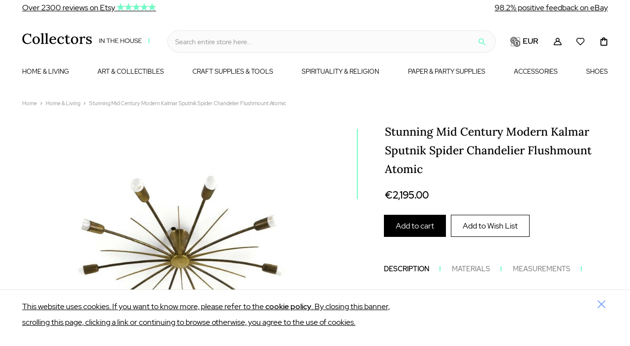

--- FILE ---
content_type: text/html; charset=UTF-8
request_url: https://www.collectorsinthehouse.com/en/stunning-mid-century-modern-kalmar-sputnik-spider-chandelier-flushmount-atomic-461
body_size: 18981
content:
 <!doctype html><html lang="en"><head prefix="og: http://ogp.me/ns# fb: http://ogp.me/ns/fb# product: http://ogp.me/ns/product#"> <meta charset="utf-8"/>
<meta name="title" content="Stunning Mid Century Modern Kalmar Sputnik Spider Chandelier Flushmount Atomic - Collectors in the House"/>
<meta name="robots" content="INDEX,FOLLOW"/>
<meta name="viewport" content="width=device-width, initial-scale=1"/>
<meta name="format-detection" content="telephone=no"/>
<title>Stunning Mid Century Modern Kalmar Sputnik Spider Chandelier Flushmount Atomic - Collectors in the House</title>
<link  rel="stylesheet" type="text/css"  media="all" href="https://www.collectorsinthehouse.com/static/version1767099141/frontend/Baldwin/collectors/en_US/mage/calendar.min.css" />
<link  rel="stylesheet" type="text/css"  media="all" href="https://www.collectorsinthehouse.com/static/version1767099141/frontend/Baldwin/collectors/en_US/Anowave_Contact/css/contact.min.css" />
<link  rel="stylesheet" type="text/css"  media="all" href="https://www.collectorsinthehouse.com/static/version1767099141/frontend/Baldwin/collectors/en_US/css/styles-m.min.css" />
<link  rel="stylesheet" type="text/css"  media="all" href="https://www.collectorsinthehouse.com/static/version1767099141/frontend/Baldwin/collectors/en_US/jquery/uppy/dist/uppy-custom.min.css" />
<link  rel="stylesheet" type="text/css"  media="all" href="https://www.collectorsinthehouse.com/static/version1767099141/frontend/Baldwin/collectors/en_US/StripeIntegration_Payments/css/wallets.min.css" />
<link  rel="stylesheet" type="text/css"  media="all" href="https://www.collectorsinthehouse.com/static/version1767099141/frontend/Baldwin/collectors/en_US/mage/gallery/gallery.min.css" />
<link  rel="stylesheet" type="text/css"  media="all" href="https://www.collectorsinthehouse.com/static/version1767099141/frontend/Baldwin/collectors/en_US/Amasty_ShopbyBase/css/swiper.min.css" />
<link  rel="stylesheet" type="text/css"  media="screen and (min-width: 768px)" href="https://www.collectorsinthehouse.com/static/version1767099141/frontend/Baldwin/collectors/en_US/css/styles-l.min.css" />
<link  rel="stylesheet" type="text/css"  media="print" href="https://www.collectorsinthehouse.com/static/version1767099141/frontend/Baldwin/collectors/en_US/css/print.min.css" />















<link  rel="canonical" href="https://www.collectorsinthehouse.com/en/stunning-mid-century-modern-kalmar-sputnik-spider-chandelier-flushmount-atomic-461" />
<link  rel="icon" type="image/x-icon" href="https://www.collectorsinthehouse.com/media/favicon/default/favicon.png" />
<link  rel="shortcut icon" type="image/x-icon" href="https://www.collectorsinthehouse.com/media/favicon/default/favicon.png" />
      <meta property="og&#x3A;title" content="Stunning&#x20;Mid&#x20;Century&#x20;Modern&#x20;Kalmar&#x20;Sputnik&#x20;Spider&#x20;Chandelier&#x20;Flushmount&#x20;Atomic" />
<meta property="og&#x3A;type" content="product" />
<meta property="og&#x3A;url" content="https&#x3A;&#x2F;&#x2F;www.collectorsinthehouse.com&#x2F;en&#x2F;stunning-mid-century-modern-kalmar-sputnik-spider-chandelier-flushmount-atomic-461" />
<meta property="og&#x3A;description" content="Stunning&#x20;Mid&#x20;Century&#x20;Modern&#x20;Kalmar&#x20;Sputnik&#x20;Spider&#x20;Chandelier&#x20;Flushmount&#x20;Atomic&#x20;Amazing&#x20;Retro&#x20;Chandelier&#x20;with&#x20;4&#x20;lights&#x21;&#x20;Called&#x20;der&#x20;&quot;&#x20;sonne&#x20;&quot;&#x20;Made&#x20;by&#x20;J.T.&#x20;Kalmar&#x20;in&#x20;the&#x20;50&#x27;s.&#x20;This&#x20;chandelier&#x20;is&#x20;a&#x20;real&#x20;pearl.&#x20;the&#x20;wide&#x20;is&#x20;33&quot;&#x20;&#x28;84&#x20;cm&#x29;&#x20;height&#x20;is&#x20;12&quot;&#x20;&#x28;30&#x20;cm&#x29;&#x20;The&#x20;chandelier&#x20;is&#x20;in&#x20;overall&#x20;good&#x20;vintage&#x20;condit" />
<meta property="og&#x3A;image" content="https&#x3A;&#x2F;&#x2F;www.collectorsinthehouse.com&#x2F;media&#x2F;seo&#x2F;1&#x2F;product&#x2F;600x600&#x2F;i&#x2F;m&#x2F;img20240611154708__01.jpg" />
<meta property="og&#x3A;locale" content="en_US" />
<meta property="og&#x3A;price" content="2195" />
    </head><body data-container="body" data-mage-init='{"loaderAjax": {}, "loader": { "icon": "https://www.collectorsinthehouse.com/static/version1767099141/frontend/Baldwin/collectors/en_US/images/loader-2.gif"}}' id="html-body" class="catalog-product-view product-stunning-mid-century-modern-kalmar-sputnik-spider-chandelier-flushmount-atomic-461 page-layout-1column">         <div class="cookie-status-message" id="cookie-status">The store will not work correctly when cookies are disabled.</div>     <noscript><div class="message global noscript"><div class="content"><p><strong>JavaScript seems to be disabled in your browser.</strong> <span> For the best experience on our site, be sure to turn on Javascript in your browser.</span></p></div></div></noscript>     <div class="page-wrapper"><header class="page-header"> <div class="topbar container"><div class="row-container"><div class="reviews pd-row"><div class="item item-etsy col-md-4"><a href="https://www.collectorsinthehouse.com/en/reviews/etsy">Over 2300 reviews on Etsy&nbsp;<span class="icon icon-star"></span><span class="icon icon-star"></span><span class="icon icon-star"></span><span class="icon icon-star"></span><span class="icon icon-star"></span></a></div><div class="item item-magento col-md-4 text-center"></div><div class="item item-ebay col-md-4"><a href="https://www.collectorsinthehouse.com/en/reviews/ebay">98.2% positive feedback on eBay<span class="icon icon-thumbs-up"</a></div></div></div></div><div class="panel wrapper"><div class="panel header">  <div class="container message global cookie fixed" id="notice-cookie-block" style="display: none"><div class="container"><div class="cookies-container"><div id="cookie-modal-content" class="cookie-modal-content"><div class="row-container"><div class="inner"><div class="pd-row row"><div class="pd-col col-md-12"><div class="col-inner"><p>This website uses cookies. If you want to know more, please refer to the <a href="https://www.collectorsinthehouse.com/en/cookies">cookie policy</a>. By closing this banner, scrolling this page, clicking a link or continuing to browse otherwise, you agree to the use of cookies.</p></div></div></div></div></div></div></div><a class="cookie-close" href=""></a></div></div>     <div class="switcher currency switcher-currency" id="switcher-currency"><strong class="label switcher-label"><span>Currency</span></strong> <div class="actions dropdown options switcher-options"><div class="action toggle switcher-trigger" id="switcher-currency-trigger" data-mage-init='{"dropdown":{}}' data-toggle="dropdown" data-trigger-keypress-button="true"> <strong class="language-EUR"><span>EUR</span></strong></div><ul class="dropdown switcher-dropdown" data-target="dropdown"> <h3 class="title"><span>Currency</span></h3><button type="button" id="btn-currency-close" class="action close" data-action="close-dropdown"><span>Close</span></button>     <li class="currency-USD switcher-option"><a href="#" rel="nofollow" data-post='{"action":"https:\/\/www.collectorsinthehouse.com\/en\/directory\/currency\/switch\/","data":{"currency":"USD"}}'>USD - US Dollar</a></li>  </ul></div></div></div></div><div class="header content"> <span data-action="toggle-nav" class="action nav-toggle"><span>Menu</span></span> <div class="logo-container"> <a class="logo" href="https://www.collectorsinthehouse.com/en" title="" aria-label="store logo"> <img class="image-logo" src="https://www.collectorsinthehouse.com/static/version1767099141/frontend/Baldwin/collectors/en_US/images/logo.svg" title="" alt="" width="260" height="38" /></a> </div> <div data-block="minicart" class="minicart-wrapper"><a class="action showcart" href="https://www.collectorsinthehouse.com/en/checkout/cart" data-bind="scope: 'minicart_content'"><span class="text">My Cart</span> <span class="counter qty empty" data-bind="css: { empty: !!getCartParam('summary_count') == false && !isLoading() }, blockLoader: isLoading"><span class="counter-number"><!-- ko if: getCartParam('summary_count') --><!-- ko text: getCartParam('summary_count').toLocaleString(window.LOCALE) --><!-- /ko --><!-- /ko --></span> <span class="counter-label"><!-- ko if: getCartParam('summary_count') --><!-- ko text: getCartParam('summary_count').toLocaleString(window.LOCALE) --><!-- /ko --><!-- ko i18n: 'items' --><!-- /ko --><!-- /ko --></span></span></a>  <div class="block block-minicart" data-role="dropdownDialog" data-mage-init='{"dropdownDialog":{ "appendTo":"[data-block=minicart]", "triggerTarget":".showcart", "timeout": "2000", "closeOnMouseLeave": false, "closeOnEscape": true, "triggerClass":"active", "parentClass":"active", "buttons":[]}}'><div id="minicart-content-wrapper" data-bind="scope: 'minicart_content'"><!-- ko template: getTemplate() --><!-- /ko --></div></div>  </div><div class="account-login-container"> <div class="account-wrapper" id="header-mini-login" data-bind="scope: 'header_mini_login_content'"><!--ko foreach: getRegion('messages')--><!--ko template: getTemplate()--><!-- /ko --><!--/ko-->  <ul class="actions placeholder " data-bind="visible: areDummyLinksVisible">  <li class="customer-wishlist"><span class="action wishlist-link"><a class="icon-wishlist-empty" href="javascript:void(0)" rel="nofollow"><span>Wishlist</span></a></span></li>   <li class="account-dropdown-mini-login"><span class="action account-link"><a href="javascript:void(0)" rel="nofollow"><span class="text">My account</span></a></span></li> </ul> <!--ko template: getTemplate() --><!-- /ko --></div></div>  <div class="block block-search"><div class="block block-title"><strong>Search</strong></div><div class="block block-content"><form class="form minisearch" id="search_mini_form" action="https://www.collectorsinthehouse.com/en/catalogsearch/result/" method="get"> <div class="field search"><label class="label" for="search" data-role="minisearch-label"><span>Search</span></label> <div class="control"><input id="search" data-mage-init='{ "quickSearch": { "formSelector": "#search_mini_form", "url": "https://www.collectorsinthehouse.com/en/search/ajax/suggest/", "destinationSelector": "#search_autocomplete", "minSearchLength": "3" } }' type="text" name="q" value="" placeholder="Search&#x20;entire&#x20;store&#x20;here..." class="input-text" maxlength="128" role="combobox" aria-haspopup="false" aria-autocomplete="both" autocomplete="off" aria-expanded="false"/><div id="search_autocomplete" class="search-autocomplete"></div>  <div id="amasty-xsearch-preload" class="amasty-xsearch-preload" data-amsearch-js="preload"></div></div></div><div class="actions"><button type="submit" title="Search" class="action search" aria-label="Search" ><span>Search</span></button></div></form></div></div>     <div class="switcher currency switcher-currency" id="switcher-currency-nav"><strong class="label switcher-label"><span>Currency</span></strong> <div class="actions dropdown options switcher-options"><div class="action toggle switcher-trigger" id="switcher-currency-trigger-nav" data-mage-init='{"dropdown":{}}' data-toggle="dropdown" data-trigger-keypress-button="true"> <strong class="language-EUR"><span>EUR</span></strong></div><ul class="dropdown switcher-dropdown" data-target="dropdown"> <h3 class="title"><span>Currency</span></h3><button type="button" id="btn-currency-close" class="action close" data-action="close-dropdown"><span>Close</span></button>     <li class="currency-USD switcher-option"><a href="#" rel="nofollow" data-post='{"action":"https:\/\/www.collectorsinthehouse.com\/en\/directory\/currency\/switch\/","data":{"currency":"USD"}}'>USD - US Dollar</a></li>  </ul></div></div>   <div class="sections nav-sections"> <span class="icon-close-menu action" data-action="toggle-nav"></span>  <div class="section-items nav-sections-items" data-mage-init='{"tabs":{"openedState":"active"}}'>  <div class="section-item-title nav-sections-item-title" data-role="collapsible"><a class="nav-sections-item-switch" data-toggle="switch" href="#store.menu.new" rel="nofollow">Menu</a></div><div class="section-item-content nav-sections-item-content" id="store.menu.new" data-role="content">  <nav class="navigation" data-action="navigation"><ul data-mage-init='{"menu":{"responsive":true, "expanded":true, "position":{"my":"left top","at":"left bottom"}}}'><li  class="level0 nav-1 category-item first parent"><a href="https://www.collectorsinthehouse.com/en/home-living"  class="level-top" ><span>Home & Living</span></a><ul class="level0 submenu"><li  class="level1 nav-1-1 category-item first parent"><a href="https://www.collectorsinthehouse.com/en/home-living/furniture" ><span>Furniture</span></a><ul class="level1 submenu"><li  class="level2 nav-1-1-1 category-item first parent"><a href="https://www.collectorsinthehouse.com/en/home-living/furniture/entryway-mudroom-furniture" ><span>Entryway & Mudroom Furniture</span></a><ul class="level2 submenu"><li  class="level3 nav-1-1-1-1 category-item first"><a href="https://www.collectorsinthehouse.com/en/home-living/furniture/entryway-mudroom-furniture/hall-trees" ><span>Hall Trees</span></a></li><li  class="level3 nav-1-1-1-2 category-item last"><a href="https://www.collectorsinthehouse.com/en/home-living/furniture/entryway-mudroom-furniture/umbrella-stands" ><span>Umbrella Stands</span></a></li></ul></li><li  class="level2 nav-1-1-2 category-item parent"><a href="https://www.collectorsinthehouse.com/en/home-living/furniture/dining-room-furniture" ><span>Dining Room Furniture</span></a><ul class="level2 submenu"><li  class="level3 nav-1-1-2-1 category-item first"><a href="https://www.collectorsinthehouse.com/en/home-living/furniture/dining-room-furniture/dining-chairs" ><span>Dining Chairs</span></a></li><li  class="level3 nav-1-1-2-2 category-item"><a href="https://www.collectorsinthehouse.com/en/home-living/furniture/dining-room-furniture/stools-banquettes" ><span>Stools & Banquettes</span></a></li><li  class="level3 nav-1-1-2-3 category-item"><a href="https://www.collectorsinthehouse.com/en/home-living/furniture/dining-room-furniture/kitchen-dining-tables" ><span>Kitchen & Dining Tables</span></a></li><li  class="level3 nav-1-1-2-4 category-item"><a href="https://www.collectorsinthehouse.com/en/home-living/furniture/dining-room-furniture/dining-sets" ><span>Dining Sets</span></a></li><li  class="level3 nav-1-1-2-5 category-item last"><a href="https://www.collectorsinthehouse.com/en/home-living/furniture/dining-room-furniture/buffets-china-cabinets" ><span>Buffets & China Cabinets</span></a></li></ul></li><li  class="level2 nav-1-1-3 category-item parent"><a href="https://www.collectorsinthehouse.com/en/home-living/furniture/living-room-furniture" ><span>Living Room Furniture</span></a><ul class="level2 submenu"><li  class="level3 nav-1-1-3-1 category-item first parent"><a href="https://www.collectorsinthehouse.com/en/home-living/furniture/living-room-furniture/coffee-end-tables" ><span>Coffee & End Tables</span></a><ul class="level3 submenu"><li  class="level4 nav-1-1-3-1-1 category-item first last"><a href="https://www.collectorsinthehouse.com/en/home-living/furniture/living-room-furniture/coffee-end-tables/end-tables" ><span>End Tables</span></a></li></ul></li><li  class="level3 nav-1-1-3-2 category-item"><a href="https://www.collectorsinthehouse.com/en/home-living/furniture/living-room-furniture/console-tables-cabinets" ><span>Console Tables & Cabinets</span></a></li><li  class="level3 nav-1-1-3-3 category-item"><a href="https://www.collectorsinthehouse.com/en/home-living/furniture/living-room-furniture/chairs-ottomans" ><span>Chairs & Ottomans</span></a></li><li  class="level3 nav-1-1-3-4 category-item last"><a href="https://www.collectorsinthehouse.com/en/home-living/furniture/living-room-furniture/benches-trunks" ><span>Benches & Trunks</span></a></li></ul></li><li  class="level2 nav-1-1-4 category-item parent"><a href="https://www.collectorsinthehouse.com/en/home-living/furniture/bedroom-furniture" ><span>Bedroom Furniture</span></a><ul class="level2 submenu"><li  class="level3 nav-1-1-4-1 category-item first last"><a href="https://www.collectorsinthehouse.com/en/home-living/furniture/bedroom-furniture/vanities-nightstands" ><span>Vanities & Nightstands</span></a></li></ul></li><li  class="level2 nav-1-1-5 category-item parent"><a href="https://www.collectorsinthehouse.com/en/home-living/furniture/office-furniture" ><span>Office Furniture</span></a><ul class="level2 submenu"><li  class="level3 nav-1-1-5-1 category-item first"><a href="https://www.collectorsinthehouse.com/en/home-living/furniture/office-furniture/desk-chairs" ><span>Desk Chairs</span></a></li><li  class="level3 nav-1-1-5-2 category-item"><a href="https://www.collectorsinthehouse.com/en/home-living/furniture/office-furniture/desks" ><span>Desks</span></a></li><li  class="level3 nav-1-1-5-3 category-item last"><a href="https://www.collectorsinthehouse.com/en/home-living/furniture/office-furniture/filing-cabinets" ><span>Filing Cabinets</span></a></li></ul></li><li  class="level2 nav-1-1-6 category-item last parent"><a href="https://www.collectorsinthehouse.com/en/home-living/furniture/kids-furniture" ><span>Kids' Furniture</span></a><ul class="level2 submenu"><li  class="level3 nav-1-1-6-1 category-item first last"><a href="https://www.collectorsinthehouse.com/en/home-living/furniture/kids-furniture/desks-tables-chairs" ><span>Desks, Tables & Chairs</span></a></li></ul></li></ul></li><li  class="level1 nav-1-2 category-item parent"><a href="https://www.collectorsinthehouse.com/en/home-living/home-decor" ><span>Home Decor</span></a><ul class="level1 submenu"><li  class="level2 nav-1-2-1 category-item first"><a href="https://www.collectorsinthehouse.com/en/home-living/home-decor/mobiles" ><span>Mobiles</span></a></li><li  class="level2 nav-1-2-2 category-item"><a href="https://www.collectorsinthehouse.com/en/home-living/home-decor/mirrors" ><span>Mirrors</span></a></li><li  class="level2 nav-1-2-3 category-item"><a href="https://www.collectorsinthehouse.com/en/home-living/home-decor/decorative-trays" ><span>Decorative Trays</span></a></li><li  class="level2 nav-1-2-4 category-item"><a href="https://www.collectorsinthehouse.com/en/home-living/home-decor/vases" ><span>Vases</span></a></li><li  class="level2 nav-1-2-5 category-item"><a href="https://www.collectorsinthehouse.com/en/home-living/home-decor/baskets-bowls" ><span>Baskets & Bowls</span></a></li><li  class="level2 nav-1-2-6 category-item parent"><a href="https://www.collectorsinthehouse.com/en/home-living/home-decor/wall-decor" ><span>Wall Decor</span></a><ul class="level2 submenu"><li  class="level3 nav-1-2-6-1 category-item first"><a href="https://www.collectorsinthehouse.com/en/home-living/home-decor/wall-decor/wall-hangings" ><span>Wall Hangings</span></a></li><li  class="level3 nav-1-2-6-2 category-item last"><a href="https://www.collectorsinthehouse.com/en/home-living/home-decor/wall-decor/key-holders-key-hooks" ><span>Key Holders & Key Hooks</span></a></li></ul></li><li  class="level2 nav-1-2-7 category-item"><a href="https://www.collectorsinthehouse.com/en/home-living/home-decor/statues" ><span>Statues</span></a></li><li  class="level2 nav-1-2-8 category-item"><a href="https://www.collectorsinthehouse.com/en/home-living/home-decor/clocks" ><span>Clocks</span></a></li><li  class="level2 nav-1-2-9 category-item"><a href="https://www.collectorsinthehouse.com/en/home-living/home-decor/bookends" ><span>Bookends</span></a></li><li  class="level2 nav-1-2-10 category-item parent"><a href="https://www.collectorsinthehouse.com/en/home-living/home-decor/ornaments-accents" ><span>Ornaments & Accents</span></a><ul class="level2 submenu"><li  class="level3 nav-1-2-10-1 category-item first last"><a href="https://www.collectorsinthehouse.com/en/home-living/home-decor/ornaments-accents/ornaments" ><span>Ornaments</span></a></li></ul></li><li  class="level2 nav-1-2-11 category-item"><a href="https://www.collectorsinthehouse.com/en/home-living/home-decor/taxidermy-curiosities" ><span>Taxidermy & Curiosities</span></a></li><li  class="level2 nav-1-2-12 category-item"><a href="https://www.collectorsinthehouse.com/en/home-living/home-decor/bells" ><span>Bells</span></a></li><li  class="level2 nav-1-2-13 category-item parent"><a href="https://www.collectorsinthehouse.com/en/home-living/home-decor/candles-holders" ><span>Candles & Holders</span></a><ul class="level2 submenu"><li  class="level3 nav-1-2-13-1 category-item first last parent"><a href="https://www.collectorsinthehouse.com/en/home-living/home-decor/candles-holders/candleholders" ><span>Candleholders</span></a><ul class="level3 submenu"><li  class="level4 nav-1-2-13-1-1 category-item first"><a href="https://www.collectorsinthehouse.com/en/home-living/home-decor/candles-holders/candleholders/candlestick-holders" ><span>Candlestick Holders</span></a></li><li  class="level4 nav-1-2-13-1-2 category-item"><a href="https://www.collectorsinthehouse.com/en/home-living/home-decor/candles-holders/candleholders/candelabras" ><span>Candelabras</span></a></li><li  class="level4 nav-1-2-13-1-3 category-item last"><a href="https://www.collectorsinthehouse.com/en/home-living/home-decor/candles-holders/candleholders/sconces" ><span>Sconces</span></a></li></ul></li></ul></li><li  class="level2 nav-1-2-14 category-item parent"><a href="https://www.collectorsinthehouse.com/en/home-living/home-decor/frames-displays" ><span>Frames & Displays</span></a><ul class="level2 submenu"><li  class="level3 nav-1-2-14-1 category-item first"><a href="https://www.collectorsinthehouse.com/en/home-living/home-decor/frames-displays/frames" ><span>Frames</span></a></li><li  class="level3 nav-1-2-14-2 category-item last"><a href="https://www.collectorsinthehouse.com/en/home-living/home-decor/frames-displays/displays" ><span>Displays</span></a></li></ul></li><li  class="level2 nav-1-2-15 category-item"><a href="https://www.collectorsinthehouse.com/en/home-living/home-decor/fireplace-screens" ><span>Fireplace Screens</span></a></li><li  class="level2 nav-1-2-16 category-item"><a href="https://www.collectorsinthehouse.com/en/home-living/home-decor/decorative-tiles" ><span>Decorative Tiles</span></a></li><li  class="level2 nav-1-2-17 category-item"><a href="https://www.collectorsinthehouse.com/en/home-living/home-decor/doilies" ><span>Doilies</span></a></li><li  class="level2 nav-1-2-18 category-item parent"><a href="https://www.collectorsinthehouse.com/en/home-living/home-decor/wreaths-door-hangers" ><span>Wreaths & Door Hangers</span></a><ul class="level2 submenu"><li  class="level3 nav-1-2-18-1 category-item first last"><a href="https://www.collectorsinthehouse.com/en/home-living/home-decor/wreaths-door-hangers/door-hangers" ><span>Door Hangers</span></a></li></ul></li><li  class="level2 nav-1-2-19 category-item last"><a href="https://www.collectorsinthehouse.com/en/home-living/home-decor/floral-arrangements" ><span>Floral Arrangements</span></a></li></ul></li><li  class="level1 nav-1-3 category-item parent"><a href="https://www.collectorsinthehouse.com/en/home-living/home-improvement" ><span>Home Improvement</span></a><ul class="level1 submenu"><li  class="level2 nav-1-3-1 category-item first"><a href="https://www.collectorsinthehouse.com/en/home-living/home-improvement/moldings-trim" ><span>Moldings & Trim</span></a></li><li  class="level2 nav-1-3-2 category-item"><a href="https://www.collectorsinthehouse.com/en/home-living/home-improvement/plumbing" ><span>Plumbing</span></a></li><li  class="level2 nav-1-3-3 category-item"><a href="https://www.collectorsinthehouse.com/en/home-living/home-improvement/windows" ><span>Windows</span></a></li><li  class="level2 nav-1-3-4 category-item"><a href="https://www.collectorsinthehouse.com/en/home-living/home-improvement/drawer-knobs-pulls" ><span>Drawer Knobs & Pulls</span></a></li><li  class="level2 nav-1-3-5 category-item last parent"><a href="https://www.collectorsinthehouse.com/en/home-living/home-improvement/doors-locks" ><span>Doors & Locks</span></a><ul class="level2 submenu"><li  class="level3 nav-1-3-5-1 category-item first"><a href="https://www.collectorsinthehouse.com/en/home-living/home-improvement/doors-locks/doors" ><span>Doors</span></a></li><li  class="level3 nav-1-3-5-2 category-item last"><a href="https://www.collectorsinthehouse.com/en/home-living/home-improvement/doors-locks/door-knobs" ><span>Door Knobs</span></a></li></ul></li></ul></li><li  class="level1 nav-1-4 category-item parent"><a href="https://www.collectorsinthehouse.com/en/home-living/storage-organization" ><span>Storage & Organization</span></a><ul class="level1 submenu"><li  class="level2 nav-1-4-1 category-item first"><a href="https://www.collectorsinthehouse.com/en/home-living/storage-organization/hangers-clothing-storage" ><span>Hangers & Clothing Storage</span></a></li><li  class="level2 nav-1-4-2 category-item"><a href="https://www.collectorsinthehouse.com/en/home-living/storage-organization/cabinets-food-storage" ><span>Cabinets & Food Storage</span></a></li><li  class="level2 nav-1-4-3 category-item"><a href="https://www.collectorsinthehouse.com/en/home-living/storage-organization/shelving" ><span>Shelving</span></a></li><li  class="level2 nav-1-4-4 category-item"><a href="https://www.collectorsinthehouse.com/en/home-living/storage-organization/hooks-fixtures" ><span>Hooks & Fixtures</span></a></li><li  class="level2 nav-1-4-5 category-item parent"><a href="https://www.collectorsinthehouse.com/en/home-living/storage-organization/boxes-bins" ><span>Boxes & Bins</span></a><ul class="level2 submenu"><li  class="level3 nav-1-4-5-1 category-item first last"><a href="https://www.collectorsinthehouse.com/en/home-living/storage-organization/boxes-bins/tins" ><span>Tins</span></a></li></ul></li><li  class="level2 nav-1-4-6 category-item"><a href="https://www.collectorsinthehouse.com/en/home-living/storage-organization/baskets" ><span>Baskets</span></a></li><li  class="level2 nav-1-4-7 category-item parent"><a href="https://www.collectorsinthehouse.com/en/home-living/storage-organization/laundry-bags-hampers" ><span>Laundry Bags & Hampers</span></a><ul class="level2 submenu"><li  class="level3 nav-1-4-7-1 category-item first last"><a href="https://www.collectorsinthehouse.com/en/home-living/storage-organization/laundry-bags-hampers/laundry-bags" ><span>Laundry Bags</span></a></li></ul></li><li  class="level2 nav-1-4-8 category-item last"><a href="https://www.collectorsinthehouse.com/en/home-living/storage-organization/recycling-trash" ><span>Recycling & Trash</span></a></li></ul></li><li  class="level1 nav-1-5 category-item parent"><a href="https://www.collectorsinthehouse.com/en/home-living/outdoor-gardening" ><span>Outdoor & Gardening</span></a><ul class="level1 submenu"><li  class="level2 nav-1-5-1 category-item first parent"><a href="https://www.collectorsinthehouse.com/en/home-living/outdoor-gardening/planters-pots" ><span>Planters & Pots</span></a><ul class="level2 submenu"><li  class="level3 nav-1-5-1-1 category-item first last"><a href="https://www.collectorsinthehouse.com/en/home-living/outdoor-gardening/planters-pots/indoor-planters" ><span>Indoor Planters</span></a></li></ul></li><li  class="level2 nav-1-5-2 category-item parent"><a href="https://www.collectorsinthehouse.com/en/home-living/outdoor-gardening/fire-pits-wood" ><span>Fire Pits & Wood</span></a><ul class="level2 submenu"><li  class="level3 nav-1-5-2-1 category-item first last"><a href="https://www.collectorsinthehouse.com/en/home-living/outdoor-gardening/fire-pits-wood/fire-pit-tools" ><span>Fire Pit Tools</span></a></li></ul></li><li  class="level2 nav-1-5-3 category-item"><a href="https://www.collectorsinthehouse.com/en/home-living/outdoor-gardening/garden-decoration" ><span>Garden Decoration</span></a></li><li  class="level2 nav-1-5-4 category-item"><a href="https://www.collectorsinthehouse.com/en/home-living/outdoor-gardening/watering-hoses" ><span>Watering & Hoses</span></a></li><li  class="level2 nav-1-5-5 category-item parent"><a href="https://www.collectorsinthehouse.com/en/home-living/outdoor-gardening/patio-furniture" ><span>Patio Furniture</span></a><ul class="level2 submenu"><li  class="level3 nav-1-5-5-1 category-item first last"><a href="https://www.collectorsinthehouse.com/en/home-living/outdoor-gardening/patio-furniture/patio-umbrellas" ><span>Patio Umbrellas</span></a></li></ul></li><li  class="level2 nav-1-5-6 category-item last"><a href="https://www.collectorsinthehouse.com/en/home-living/outdoor-gardening/plant-stands" ><span>Plant Stands</span></a></li></ul></li><li  class="level1 nav-1-6 category-item parent"><a href="https://www.collectorsinthehouse.com/en/home-living/curtains-window-treatments" ><span>Curtains & Window Treatments</span></a><ul class="level1 submenu"><li  class="level2 nav-1-6-1 category-item first"><a href="https://www.collectorsinthehouse.com/en/home-living/curtains-window-treatments/window-treatments" ><span>Window Treatments</span></a></li><li  class="level2 nav-1-6-2 category-item last"><a href="https://www.collectorsinthehouse.com/en/home-living/curtains-window-treatments/curtains" ><span>Curtains</span></a></li></ul></li><li  class="level1 nav-1-7 category-item parent"><a href="https://www.collectorsinthehouse.com/en/home-living/lighting" ><span>Lighting</span></a><ul class="level1 submenu"><li  class="level2 nav-1-7-1 category-item first parent"><a href="https://www.collectorsinthehouse.com/en/home-living/lighting/light-fixtures" ><span>Light Fixtures</span></a><ul class="level2 submenu"><li  class="level3 nav-1-7-1-1 category-item first parent"><a href="https://www.collectorsinthehouse.com/en/home-living/lighting/light-fixtures/wall-lights" ><span>Wall Lights</span></a><ul class="level3 submenu"><li  class="level4 nav-1-7-1-1-1 category-item first"><a href="https://www.collectorsinthehouse.com/en/home-living/lighting/light-fixtures/wall-lights/sconces" ><span>Sconces</span></a></li><li  class="level4 nav-1-7-1-1-2 category-item"><a href="https://www.collectorsinthehouse.com/en/home-living/lighting/light-fixtures/wall-lights/electric-lanterns" ><span>Electric Lanterns</span></a></li><li  class="level4 nav-1-7-1-1-3 category-item last"><a href="https://www.collectorsinthehouse.com/en/home-living/lighting/light-fixtures/wall-lights/picture-lights" ><span>Picture Lights</span></a></li></ul></li><li  class="level3 nav-1-7-1-2 category-item last parent"><a href="https://www.collectorsinthehouse.com/en/home-living/lighting/light-fixtures/ceiling-lights" ><span>Ceiling Lights</span></a><ul class="level3 submenu"><li  class="level4 nav-1-7-1-2-1 category-item first"><a href="https://www.collectorsinthehouse.com/en/home-living/lighting/light-fixtures/ceiling-lights/chandeliers" ><span>Chandeliers</span></a></li><li  class="level4 nav-1-7-1-2-2 category-item last"><a href="https://www.collectorsinthehouse.com/en/home-living/lighting/light-fixtures/ceiling-lights/pendant-lights" ><span>Pendant Lights</span></a></li></ul></li></ul></li><li  class="level2 nav-1-7-2 category-item parent"><a href="https://www.collectorsinthehouse.com/en/home-living/lighting/lamps-shades-bases" ><span>Lamps, Shades & Bases</span></a><ul class="level2 submenu"><li  class="level3 nav-1-7-2-1 category-item first parent"><a href="https://www.collectorsinthehouse.com/en/home-living/lighting/lamps-shades-bases/lamps" ><span>Lamps</span></a><ul class="level3 submenu"><li  class="level4 nav-1-7-2-1-1 category-item first"><a href="https://www.collectorsinthehouse.com/en/home-living/lighting/lamps-shades-bases/lamps/floor-lamps" ><span>Floor Lamps</span></a></li><li  class="level4 nav-1-7-2-1-2 category-item"><a href="https://www.collectorsinthehouse.com/en/home-living/lighting/lamps-shades-bases/lamps/table-lamps" ><span>Table Lamps</span></a></li><li  class="level4 nav-1-7-2-1-3 category-item"><a href="https://www.collectorsinthehouse.com/en/home-living/lighting/lamps-shades-bases/lamps/desk-lamps" ><span>Desk Lamps</span></a></li><li  class="level4 nav-1-7-2-1-4 category-item"><a href="https://www.collectorsinthehouse.com/en/home-living/lighting/lamps-shades-bases/lamps/oil-lamps" ><span>Oil Lamps</span></a></li><li  class="level4 nav-1-7-2-1-5 category-item last"><a href="https://www.collectorsinthehouse.com/en/home-living/lighting/lamps-shades-bases/lamps/accent-lamps" ><span>Accent Lamps</span></a></li></ul></li><li  class="level3 nav-1-7-2-2 category-item last"><a href="https://www.collectorsinthehouse.com/en/home-living/lighting/lamps-shades-bases/lamp-shades" ><span>Lamp Shades</span></a></li></ul></li><li  class="level2 nav-1-7-3 category-item last parent"><a href="https://www.collectorsinthehouse.com/en/home-living/lighting/light-accessories" ><span>Light Accessories</span></a><ul class="level2 submenu"><li  class="level3 nav-1-7-3-1 category-item first last"><a href="https://www.collectorsinthehouse.com/en/home-living/lighting/light-accessories/light-pulls" ><span>Light Pulls</span></a></li></ul></li></ul></li><li  class="level1 nav-1-8 category-item parent"><a href="https://www.collectorsinthehouse.com/en/home-living/office" ><span>Office</span></a><ul class="level1 submenu"><li  class="level2 nav-1-8-1 category-item first"><a href="https://www.collectorsinthehouse.com/en/home-living/office/office-desk-storage" ><span>Office & Desk Storage</span></a></li><li  class="level2 nav-1-8-2 category-item last"><a href="https://www.collectorsinthehouse.com/en/home-living/office/office-school-supplies" ><span>Office & School Supplies</span></a></li></ul></li><li  class="level1 nav-1-9 category-item parent"><a href="https://www.collectorsinthehouse.com/en/home-living/kitchen-dining" ><span>Kitchen & Dining</span></a><ul class="level1 submenu"><li  class="level2 nav-1-9-1 category-item first parent"><a href="https://www.collectorsinthehouse.com/en/home-living/kitchen-dining/dining-serving" ><span>Dining & Serving</span></a><ul class="level2 submenu"><li  class="level3 nav-1-9-1-1 category-item first"><a href="https://www.collectorsinthehouse.com/en/home-living/kitchen-dining/dining-serving/cake-stands" ><span>Cake Stands</span></a></li><li  class="level3 nav-1-9-1-2 category-item parent"><a href="https://www.collectorsinthehouse.com/en/home-living/kitchen-dining/dining-serving/trays-platters" ><span>Trays & Platters</span></a><ul class="level3 submenu"><li  class="level4 nav-1-9-1-2-1 category-item first"><a href="https://www.collectorsinthehouse.com/en/home-living/kitchen-dining/dining-serving/trays-platters/platters" ><span>Platters</span></a></li><li  class="level4 nav-1-9-1-2-2 category-item last"><a href="https://www.collectorsinthehouse.com/en/home-living/kitchen-dining/dining-serving/trays-platters/trays" ><span>Trays</span></a></li></ul></li><li  class="level3 nav-1-9-1-3 category-item"><a href="https://www.collectorsinthehouse.com/en/home-living/kitchen-dining/dining-serving/plates" ><span>Plates</span></a></li><li  class="level3 nav-1-9-1-4 category-item"><a href="https://www.collectorsinthehouse.com/en/home-living/kitchen-dining/dining-serving/bowls" ><span>Bowls</span></a></li><li  class="level3 nav-1-9-1-5 category-item"><a href="https://www.collectorsinthehouse.com/en/home-living/kitchen-dining/dining-serving/serving-utensils" ><span>Serving Utensils</span></a></li><li  class="level3 nav-1-9-1-6 category-item"><a href="https://www.collectorsinthehouse.com/en/home-living/kitchen-dining/dining-serving/dinnerware-sets" ><span>Dinnerware Sets</span></a></li><li  class="level3 nav-1-9-1-7 category-item"><a href="https://www.collectorsinthehouse.com/en/home-living/kitchen-dining/dining-serving/salt-pepper-shakers" ><span>Salt & Pepper Shakers</span></a></li><li  class="level3 nav-1-9-1-8 category-item last parent"><a href="https://www.collectorsinthehouse.com/en/home-living/kitchen-dining/dining-serving/serving-odds-ends" ><span>Serving Odds & Ends</span></a><ul class="level3 submenu"><li  class="level4 nav-1-9-1-8-1 category-item first last parent"><a href="https://www.collectorsinthehouse.com/en/home-living/kitchen-dining/dining-serving/serving-odds-ends/sugar-bowls-creamers" ><span>Sugar Bowls & Creamers</span></a><ul class="level4 submenu"><li  class="level5 nav-1-9-1-8-1-1 category-item first last"><a href="https://www.collectorsinthehouse.com/en/home-living/kitchen-dining/dining-serving/serving-odds-ends/sugar-bowls-creamers/sets" ><span>Sets</span></a></li></ul></li></ul></li></ul></li><li  class="level2 nav-1-9-2 category-item parent"><a href="https://www.collectorsinthehouse.com/en/home-living/kitchen-dining/coffee-tea-makers" ><span>Coffee & Tea Makers</span></a><ul class="level2 submenu"><li  class="level3 nav-1-9-2-1 category-item first parent"><a href="https://www.collectorsinthehouse.com/en/home-living/kitchen-dining/coffee-tea-makers/tea-makers" ><span>Tea Makers</span></a><ul class="level3 submenu"><li  class="level4 nav-1-9-2-1-1 category-item first"><a href="https://www.collectorsinthehouse.com/en/home-living/kitchen-dining/coffee-tea-makers/tea-makers/teapots" ><span>Teapots</span></a></li><li  class="level4 nav-1-9-2-1-2 category-item last"><a href="https://www.collectorsinthehouse.com/en/home-living/kitchen-dining/coffee-tea-makers/tea-makers/kettles" ><span>Kettles</span></a></li></ul></li><li  class="level3 nav-1-9-2-2 category-item last parent"><a href="https://www.collectorsinthehouse.com/en/home-living/kitchen-dining/coffee-tea-makers/coffee-makers" ><span>Coffee Makers</span></a><ul class="level3 submenu"><li  class="level4 nav-1-9-2-2-1 category-item first last"><a href="https://www.collectorsinthehouse.com/en/home-living/kitchen-dining/coffee-tea-makers/coffee-makers/coffee-grinders" ><span>Coffee Grinders</span></a></li></ul></li></ul></li><li  class="level2 nav-1-9-3 category-item parent"><a href="https://www.collectorsinthehouse.com/en/home-living/kitchen-dining/drink-barware" ><span>Drink & Barware</span></a><ul class="level2 submenu"><li  class="level3 nav-1-9-3-1 category-item first parent"><a href="https://www.collectorsinthehouse.com/en/home-living/kitchen-dining/drink-barware/barware" ><span>Barware</span></a><ul class="level3 submenu"><li  class="level4 nav-1-9-3-1-1 category-item first"><a href="https://www.collectorsinthehouse.com/en/home-living/kitchen-dining/drink-barware/barware/bar-carts-bars" ><span>Bar Carts & Bars</span></a></li><li  class="level4 nav-1-9-3-1-2 category-item"><a href="https://www.collectorsinthehouse.com/en/home-living/kitchen-dining/drink-barware/barware/martini-cocktail-glasses" ><span>Martini & Cocktail Glasses</span></a></li><li  class="level4 nav-1-9-3-1-3 category-item parent"><a href="https://www.collectorsinthehouse.com/en/home-living/kitchen-dining/drink-barware/barware/wine-glasses-charms" ><span>Wine Glasses & Charms</span></a><ul class="level4 submenu"><li  class="level5 nav-1-9-3-1-3-1 category-item first last"><a href="https://www.collectorsinthehouse.com/en/home-living/kitchen-dining/drink-barware/barware/wine-glasses-charms/wine-glasses" ><span>Wine Glasses</span></a></li></ul></li><li  class="level4 nav-1-9-3-1-4 category-item"><a href="https://www.collectorsinthehouse.com/en/home-living/kitchen-dining/drink-barware/barware/ice-buckets" ><span>Ice Buckets</span></a></li><li  class="level4 nav-1-9-3-1-5 category-item"><a href="https://www.collectorsinthehouse.com/en/home-living/kitchen-dining/drink-barware/barware/decanters" ><span>Decanters</span></a></li><li  class="level4 nav-1-9-3-1-6 category-item"><a href="https://www.collectorsinthehouse.com/en/home-living/kitchen-dining/drink-barware/barware/shot-glasses" ><span>Shot Glasses</span></a></li><li  class="level4 nav-1-9-3-1-7 category-item"><a href="https://www.collectorsinthehouse.com/en/home-living/kitchen-dining/drink-barware/barware/steins" ><span>Steins</span></a></li><li  class="level4 nav-1-9-3-1-8 category-item"><a href="https://www.collectorsinthehouse.com/en/home-living/kitchen-dining/drink-barware/barware/bottle-openers" ><span>Bottle Openers</span></a></li><li  class="level4 nav-1-9-3-1-9 category-item last parent"><a href="https://www.collectorsinthehouse.com/en/home-living/kitchen-dining/drink-barware/barware/champagne-coupe-glasses" ><span>Champagne & Coupe Glasses</span></a><ul class="level4 submenu"><li  class="level5 nav-1-9-3-1-9-1 category-item first last"><a href="https://www.collectorsinthehouse.com/en/home-living/kitchen-dining/drink-barware/barware/champagne-coupe-glasses/champagne-glasses" ><span>Champagne Glasses</span></a></li></ul></li></ul></li><li  class="level3 nav-1-9-3-2 category-item last parent"><a href="https://www.collectorsinthehouse.com/en/home-living/kitchen-dining/drink-barware/drinkware" ><span>Drinkware</span></a><ul class="level3 submenu"><li  class="level4 nav-1-9-3-2-1 category-item first"><a href="https://www.collectorsinthehouse.com/en/home-living/kitchen-dining/drink-barware/drinkware/pint-glasses" ><span>Pint Glasses</span></a></li><li  class="level4 nav-1-9-3-2-2 category-item parent"><a href="https://www.collectorsinthehouse.com/en/home-living/kitchen-dining/drink-barware/drinkware/tea-cups-sets" ><span>Tea Cups & Sets</span></a><ul class="level4 submenu"><li  class="level5 nav-1-9-3-2-2-1 category-item first"><a href="https://www.collectorsinthehouse.com/en/home-living/kitchen-dining/drink-barware/drinkware/tea-cups-sets/tea-sets" ><span>Tea Sets</span></a></li><li  class="level5 nav-1-9-3-2-2-2 category-item last"><a href="https://www.collectorsinthehouse.com/en/home-living/kitchen-dining/drink-barware/drinkware/tea-cups-sets/tea-cups" ><span>Tea Cups</span></a></li></ul></li><li  class="level4 nav-1-9-3-2-3 category-item parent"><a href="https://www.collectorsinthehouse.com/en/home-living/kitchen-dining/drink-barware/drinkware/pitchers-drinking-sets" ><span>Pitchers & Drinking Sets</span></a><ul class="level4 submenu"><li  class="level5 nav-1-9-3-2-3-1 category-item first last"><a href="https://www.collectorsinthehouse.com/en/home-living/kitchen-dining/drink-barware/drinkware/pitchers-drinking-sets/pitchers" ><span>Pitchers</span></a></li></ul></li><li  class="level4 nav-1-9-3-2-4 category-item"><a href="https://www.collectorsinthehouse.com/en/home-living/kitchen-dining/drink-barware/drinkware/tumblers-water-glasses" ><span>Tumblers & Water Glasses</span></a></li><li  class="level4 nav-1-9-3-2-5 category-item"><a href="https://www.collectorsinthehouse.com/en/home-living/kitchen-dining/drink-barware/drinkware/mugs" ><span>Mugs</span></a></li><li  class="level4 nav-1-9-3-2-6 category-item last parent"><a href="https://www.collectorsinthehouse.com/en/home-living/kitchen-dining/drink-barware/drinkware/juice-sets-carafes" ><span>Juice Sets & Carafes</span></a><ul class="level4 submenu"><li  class="level5 nav-1-9-3-2-6-1 category-item first last"><a href="https://www.collectorsinthehouse.com/en/home-living/kitchen-dining/drink-barware/drinkware/juice-sets-carafes/juicers" ><span>Juicers</span></a></li></ul></li></ul></li></ul></li><li  class="level2 nav-1-9-4 category-item parent"><a href="https://www.collectorsinthehouse.com/en/home-living/kitchen-dining/cookware" ><span>Cookware</span></a><ul class="level2 submenu"><li  class="level3 nav-1-9-4-1 category-item first"><a href="https://www.collectorsinthehouse.com/en/home-living/kitchen-dining/cookware/cutting-boards" ><span>Cutting Boards</span></a></li><li  class="level3 nav-1-9-4-2 category-item parent"><a href="https://www.collectorsinthehouse.com/en/home-living/kitchen-dining/cookware/cutlery-knives" ><span>Cutlery & Knives</span></a><ul class="level3 submenu"><li  class="level4 nav-1-9-4-2-1 category-item first last"><a href="https://www.collectorsinthehouse.com/en/home-living/kitchen-dining/cookware/cutlery-knives/cutlery" ><span>Cutlery</span></a></li></ul></li><li  class="level3 nav-1-9-4-3 category-item parent"><a href="https://www.collectorsinthehouse.com/en/home-living/kitchen-dining/cookware/pots-pans" ><span>Pots & Pans</span></a><ul class="level3 submenu"><li  class="level4 nav-1-9-4-3-1 category-item first parent"><a href="https://www.collectorsinthehouse.com/en/home-living/kitchen-dining/cookware/pots-pans/pots" ><span>Pots</span></a><ul class="level4 submenu"><li  class="level5 nav-1-9-4-3-1-1 category-item first last"><a href="https://www.collectorsinthehouse.com/en/home-living/kitchen-dining/cookware/pots-pans/pots/dutch-ovens" ><span>Dutch Ovens</span></a></li></ul></li><li  class="level4 nav-1-9-4-3-2 category-item parent"><a href="https://www.collectorsinthehouse.com/en/home-living/kitchen-dining/cookware/pots-pans/pans" ><span>Pans</span></a><ul class="level4 submenu"><li  class="level5 nav-1-9-4-3-2-1 category-item first last"><a href="https://www.collectorsinthehouse.com/en/home-living/kitchen-dining/cookware/pots-pans/pans/saucepans" ><span>Saucepans</span></a></li></ul></li><li  class="level4 nav-1-9-4-3-3 category-item last"><a href="https://www.collectorsinthehouse.com/en/home-living/kitchen-dining/cookware/pots-pans/pot-pan-sets" ><span>Pot & Pan Sets</span></a></li></ul></li><li  class="level3 nav-1-9-4-4 category-item parent"><a href="https://www.collectorsinthehouse.com/en/home-living/kitchen-dining/cookware/cooking-utensils-gadgets" ><span>Cooking Utensils & Gadgets</span></a><ul class="level3 submenu"><li  class="level4 nav-1-9-4-4-1 category-item first last"><a href="https://www.collectorsinthehouse.com/en/home-living/kitchen-dining/cookware/cooking-utensils-gadgets/ladles" ><span>Ladles</span></a></li></ul></li><li  class="level3 nav-1-9-4-5 category-item last"><a href="https://www.collectorsinthehouse.com/en/home-living/kitchen-dining/cookware/casserole-dishes" ><span>Casserole Dishes</span></a></li></ul></li><li  class="level2 nav-1-9-5 category-item parent"><a href="https://www.collectorsinthehouse.com/en/home-living/kitchen-dining/kitchen-storage" ><span>Kitchen Storage</span></a><ul class="level2 submenu"><li  class="level3 nav-1-9-5-1 category-item first parent"><a href="https://www.collectorsinthehouse.com/en/home-living/kitchen-dining/kitchen-storage/wine-beer-storage" ><span>Wine & Beer Storage</span></a><ul class="level3 submenu"><li  class="level4 nav-1-9-5-1-1 category-item first last"><a href="https://www.collectorsinthehouse.com/en/home-living/kitchen-dining/kitchen-storage/wine-beer-storage/wine-racks" ><span>Wine Racks</span></a></li></ul></li><li  class="level3 nav-1-9-5-2 category-item parent"><a href="https://www.collectorsinthehouse.com/en/home-living/kitchen-dining/kitchen-storage/jars-containers" ><span>Jars & Containers</span></a><ul class="level3 submenu"><li  class="level4 nav-1-9-5-2-1 category-item first last"><a href="https://www.collectorsinthehouse.com/en/home-living/kitchen-dining/kitchen-storage/jars-containers/canister-sets" ><span>Canister Sets</span></a></li></ul></li><li  class="level3 nav-1-9-5-3 category-item last"><a href="https://www.collectorsinthehouse.com/en/home-living/kitchen-dining/kitchen-storage/spice-racks" ><span>Spice Racks</span></a></li></ul></li><li  class="level2 nav-1-9-6 category-item parent"><a href="https://www.collectorsinthehouse.com/en/home-living/kitchen-dining/kitchen-decor" ><span>Kitchen Decor</span></a><ul class="level2 submenu"><li  class="level3 nav-1-9-6-1 category-item first last parent"><a href="https://www.collectorsinthehouse.com/en/home-living/kitchen-dining/kitchen-decor/centerpieces-table-decor" ><span>Centerpieces & Table Decor</span></a><ul class="level3 submenu"><li  class="level4 nav-1-9-6-1-1 category-item first last"><a href="https://www.collectorsinthehouse.com/en/home-living/kitchen-dining/kitchen-decor/centerpieces-table-decor/centerpieces" ><span>Centerpieces</span></a></li></ul></li></ul></li><li  class="level2 nav-1-9-7 category-item last parent"><a href="https://www.collectorsinthehouse.com/en/home-living/kitchen-dining/bakeware" ><span>Bakeware</span></a><ul class="level2 submenu"><li  class="level3 nav-1-9-7-1 category-item first last"><a href="https://www.collectorsinthehouse.com/en/home-living/kitchen-dining/bakeware/mixing-bowls" ><span>Mixing Bowls</span></a></li></ul></li></ul></li><li  class="level1 nav-1-10 category-item parent"><a href="https://www.collectorsinthehouse.com/en/home-living/food-drink" ><span>Food & Drink</span></a><ul class="level1 submenu"><li  class="level2 nav-1-10-1 category-item first last"><a href="https://www.collectorsinthehouse.com/en/home-living/food-drink/coffee-tea" ><span>Coffee & Tea</span></a></li></ul></li><li  class="level1 nav-1-11 category-item parent"><a href="https://www.collectorsinthehouse.com/en/home-living/bathroom" ><span>Bathroom</span></a><ul class="level1 submenu"><li  class="level2 nav-1-11-1 category-item first"><a href="https://www.collectorsinthehouse.com/en/home-living/bathroom/medicine-cabinets" ><span>Medicine Cabinets</span></a></li><li  class="level2 nav-1-11-2 category-item"><a href="https://www.collectorsinthehouse.com/en/home-living/bathroom/bathroom-decor" ><span>Bathroom Decor</span></a></li><li  class="level2 nav-1-11-3 category-item"><a href="https://www.collectorsinthehouse.com/en/home-living/bathroom/towel-racks-rods" ><span>Towel Racks & Rods</span></a></li><li  class="level2 nav-1-11-4 category-item"><a href="https://www.collectorsinthehouse.com/en/home-living/bathroom/cups-storage" ><span>Cups & Storage</span></a></li><li  class="level2 nav-1-11-5 category-item last parent"><a href="https://www.collectorsinthehouse.com/en/home-living/bathroom/soap-dishes-dispensers" ><span>Soap Dishes & Dispensers</span></a><ul class="level2 submenu"><li  class="level3 nav-1-11-5-1 category-item first last"><a href="https://www.collectorsinthehouse.com/en/home-living/bathroom/soap-dishes-dispensers/soap-dishes" ><span>Soap Dishes</span></a></li></ul></li></ul></li><li  class="level1 nav-1-12 category-item last parent"><a href="https://www.collectorsinthehouse.com/en/home-living/cleaning-supplies" ><span>Cleaning Supplies</span></a><ul class="level1 submenu"><li  class="level2 nav-1-12-1 category-item first last"><a href="https://www.collectorsinthehouse.com/en/home-living/cleaning-supplies/laundry-supplies" ><span>Laundry Supplies</span></a></li></ul></li></ul></li><li  class="level0 nav-2 category-item parent"><a href="https://www.collectorsinthehouse.com/en/art-collectibles"  class="level-top" ><span>Art & Collectibles</span></a><ul class="level0 submenu"><li  class="level1 nav-2-1 category-item first"><a href="https://www.collectorsinthehouse.com/en/art-collectibles/fine-art-ceramics" ><span>Fine Art Ceramics</span></a></li><li  class="level1 nav-2-2 category-item parent"><a href="https://www.collectorsinthehouse.com/en/art-collectibles/collectibles" ><span>Collectibles</span></a><ul class="level1 submenu"><li  class="level2 nav-2-2-1 category-item first"><a href="https://www.collectorsinthehouse.com/en/art-collectibles/collectibles/collectible-glass" ><span>Collectible Glass</span></a></li><li  class="level2 nav-2-2-2 category-item"><a href="https://www.collectorsinthehouse.com/en/art-collectibles/collectibles/figurines-knick-knacks" ><span>Figurines & Knick Knacks</span></a></li><li  class="level2 nav-2-2-3 category-item"><a href="https://www.collectorsinthehouse.com/en/art-collectibles/collectibles/music-boxes" ><span>Music Boxes</span></a></li><li  class="level2 nav-2-2-4 category-item"><a href="https://www.collectorsinthehouse.com/en/art-collectibles/collectibles/collectible-plates" ><span>Collectible Plates</span></a></li><li  class="level2 nav-2-2-5 category-item parent"><a href="https://www.collectorsinthehouse.com/en/art-collectibles/collectibles/memorabilia" ><span>Memorabilia</span></a><ul class="level2 submenu"><li  class="level3 nav-2-2-5-1 category-item first"><a href="https://www.collectorsinthehouse.com/en/art-collectibles/collectibles/memorabilia/souvenirs-events" ><span>Souvenirs & Events</span></a></li><li  class="level3 nav-2-2-5-2 category-item last"><a href="https://www.collectorsinthehouse.com/en/art-collectibles/collectibles/memorabilia/militaria" ><span>Militaria</span></a></li></ul></li><li  class="level2 nav-2-2-6 category-item parent"><a href="https://www.collectorsinthehouse.com/en/art-collectibles/collectibles/tobacciana" ><span>Tobacciana</span></a><ul class="level2 submenu"><li  class="level3 nav-2-2-6-1 category-item first"><a href="https://www.collectorsinthehouse.com/en/art-collectibles/collectibles/tobacciana/pipes" ><span>Pipes</span></a></li><li  class="level3 nav-2-2-6-2 category-item last"><a href="https://www.collectorsinthehouse.com/en/art-collectibles/collectibles/tobacciana/ashtrays" ><span>Ashtrays</span></a></li></ul></li><li  class="level2 nav-2-2-7 category-item"><a href="https://www.collectorsinthehouse.com/en/art-collectibles/collectibles/coins-money" ><span>Coins & Money</span></a></li><li  class="level2 nav-2-2-8 category-item"><a href="https://www.collectorsinthehouse.com/en/art-collectibles/collectibles/advertisements" ><span>Advertisements</span></a></li><li  class="level2 nav-2-2-9 category-item last"><a href="https://www.collectorsinthehouse.com/en/art-collectibles/collectibles/paperweights" ><span>Paperweights</span></a></li></ul></li><li  class="level1 nav-2-3 category-item parent"><a href="https://www.collectorsinthehouse.com/en/art-collectibles/glass-art" ><span>Glass Art</span></a><ul class="level1 submenu"><li  class="level2 nav-2-3-1 category-item first"><a href="https://www.collectorsinthehouse.com/en/art-collectibles/glass-art/panels-wall-hangings" ><span>Panels & Wall Hangings</span></a></li><li  class="level2 nav-2-3-2 category-item last"><a href="https://www.collectorsinthehouse.com/en/art-collectibles/glass-art/glass-sculptures-figurines" ><span>Glass Sculptures & Figurines</span></a></li></ul></li><li  class="level1 nav-2-4 category-item parent"><a href="https://www.collectorsinthehouse.com/en/art-collectibles/painting" ><span>Painting</span></a><ul class="level1 submenu"><li  class="level2 nav-2-4-1 category-item first"><a href="https://www.collectorsinthehouse.com/en/art-collectibles/painting/oil" ><span>Oil</span></a></li><li  class="level2 nav-2-4-2 category-item last"><a href="https://www.collectorsinthehouse.com/en/art-collectibles/painting/watercolor" ><span>Watercolor</span></a></li></ul></li><li  class="level1 nav-2-5 category-item parent"><a href="https://www.collectorsinthehouse.com/en/art-collectibles/sculpture" ><span>Sculpture</span></a><ul class="level1 submenu"><li  class="level2 nav-2-5-1 category-item first"><a href="https://www.collectorsinthehouse.com/en/art-collectibles/sculpture/art-objects" ><span>Art Objects</span></a></li><li  class="level2 nav-2-5-2 category-item last"><a href="https://www.collectorsinthehouse.com/en/art-collectibles/sculpture/figurines" ><span>Figurines</span></a></li></ul></li><li  class="level1 nav-2-6 category-item parent"><a href="https://www.collectorsinthehouse.com/en/art-collectibles/prints" ><span>Prints</span></a><ul class="level1 submenu"><li  class="level2 nav-2-6-1 category-item first"><a href="https://www.collectorsinthehouse.com/en/art-collectibles/prints/digital-prints" ><span>Digital Prints</span></a></li><li  class="level2 nav-2-6-2 category-item last"><a href="https://www.collectorsinthehouse.com/en/art-collectibles/prints/lithographs" ><span>Lithographs</span></a></li></ul></li><li  class="level1 nav-2-7 category-item parent"><a href="https://www.collectorsinthehouse.com/en/art-collectibles/drawing-illustration" ><span>Drawing & Illustration</span></a><ul class="level1 submenu"><li  class="level2 nav-2-7-1 category-item first parent"><a href="https://www.collectorsinthehouse.com/en/art-collectibles/drawing-illustration/pencil" ><span>Pencil</span></a><ul class="level2 submenu"><li  class="level3 nav-2-7-1-1 category-item first last"><a href="https://www.collectorsinthehouse.com/en/art-collectibles/drawing-illustration/pencil/graphite" ><span>Graphite</span></a></li></ul></li><li  class="level2 nav-2-7-2 category-item"><a href="https://www.collectorsinthehouse.com/en/art-collectibles/drawing-illustration/pen-ink" ><span>Pen & Ink</span></a></li><li  class="level2 nav-2-7-3 category-item last"><a href="https://www.collectorsinthehouse.com/en/art-collectibles/drawing-illustration/digital" ><span>Digital</span></a></li></ul></li><li  class="level1 nav-2-8 category-item parent"><a href="https://www.collectorsinthehouse.com/en/art-collectibles/dolls-miniatures" ><span>Dolls & Miniatures</span></a><ul class="level1 submenu"><li  class="level2 nav-2-8-1 category-item first last"><a href="https://www.collectorsinthehouse.com/en/art-collectibles/dolls-miniatures/miniatures" ><span>Miniatures</span></a></li></ul></li><li  class="level1 nav-2-9 category-item parent"><a href="https://www.collectorsinthehouse.com/en/art-collectibles/photography" ><span>Photography</span></a><ul class="level1 submenu"><li  class="level2 nav-2-9-1 category-item first last"><a href="https://www.collectorsinthehouse.com/en/art-collectibles/photography/black-white" ><span>Black & White</span></a></li></ul></li><li  class="level1 nav-2-10 category-item last parent"><a href="https://www.collectorsinthehouse.com/en/art-collectibles/fiber-arts" ><span>Fiber Arts</span></a><ul class="level1 submenu"><li  class="level2 nav-2-10-1 category-item first last"><a href="https://www.collectorsinthehouse.com/en/art-collectibles/fiber-arts/embroidery" ><span>Embroidery</span></a></li></ul></li></ul></li><li  class="level0 nav-3 category-item parent"><a href="https://www.collectorsinthehouse.com/en/craft-supplies-tools"  class="level-top" ><span>Craft Supplies & Tools</span></a><ul class="level0 submenu"><li  class="level1 nav-3-1 category-item first"><a href="https://www.collectorsinthehouse.com/en/craft-supplies-tools/kitchen-supplies" ><span>Kitchen Supplies</span></a></li><li  class="level1 nav-3-2 category-item parent"><a href="https://www.collectorsinthehouse.com/en/craft-supplies-tools/tools-equipment" ><span>Tools & Equipment</span></a><ul class="level1 submenu"><li  class="level2 nav-3-2-1 category-item first"><a href="https://www.collectorsinthehouse.com/en/craft-supplies-tools/tools-equipment/tools" ><span>Tools</span></a></li><li  class="level2 nav-3-2-2 category-item last parent"><a href="https://www.collectorsinthehouse.com/en/craft-supplies-tools/tools-equipment/equipment-machines" ><span>Equipment & Machines</span></a><ul class="level2 submenu"><li  class="level3 nav-3-2-2-1 category-item first last"><a href="https://www.collectorsinthehouse.com/en/craft-supplies-tools/tools-equipment/equipment-machines/spinning-wheels" ><span>Spinning Wheels</span></a></li></ul></li></ul></li><li  class="level1 nav-3-3 category-item parent"><a href="https://www.collectorsinthehouse.com/en/craft-supplies-tools/floral-garden-supplies" ><span>Floral & Garden Supplies</span></a><ul class="level1 submenu"><li  class="level2 nav-3-3-1 category-item first last parent"><a href="https://www.collectorsinthehouse.com/en/craft-supplies-tools/floral-garden-supplies/floral" ><span>Floral</span></a><ul class="level2 submenu"><li  class="level3 nav-3-3-1-1 category-item first last parent"><a href="https://www.collectorsinthehouse.com/en/craft-supplies-tools/floral-garden-supplies/floral/flowers" ><span>Flowers</span></a><ul class="level3 submenu"><li  class="level4 nav-3-3-1-1-1 category-item first last"><a href="https://www.collectorsinthehouse.com/en/craft-supplies-tools/floral-garden-supplies/floral/flowers/artificial-flowers" ><span>Artificial Flowers</span></a></li></ul></li></ul></li></ul></li><li  class="level1 nav-3-4 category-item parent"><a href="https://www.collectorsinthehouse.com/en/craft-supplies-tools/patterns-how-to" ><span>Patterns & How To</span></a><ul class="level1 submenu"><li  class="level2 nav-3-4-1 category-item first last"><a href="https://www.collectorsinthehouse.com/en/craft-supplies-tools/patterns-how-to/books-magazines" ><span>Books & Magazines</span></a></li></ul></li><li  class="level1 nav-3-5 category-item parent"><a href="https://www.collectorsinthehouse.com/en/craft-supplies-tools/imaging-lighting" ><span>Imaging & Lighting Parts</span></a><ul class="level1 submenu"><li  class="level2 nav-3-5-1 category-item first last parent"><a href="https://www.collectorsinthehouse.com/en/craft-supplies-tools/imaging-lighting/lighting" ><span>Lighting</span></a><ul class="level2 submenu"><li  class="level3 nav-3-5-1-1 category-item first last parent"><a href="https://www.collectorsinthehouse.com/en/craft-supplies-tools/imaging-lighting/lighting/lamp-bases-parts" ><span>Lighting Parts</span></a><ul class="level3 submenu"><li  class="level4 nav-3-5-1-1-1 category-item first last"><a href="https://www.collectorsinthehouse.com/en/craft-supplies-tools/imaging-lighting/lighting/lamp-bases-parts/lighting-parts" ><span>Lighting Parts</span></a></li></ul></li></ul></li></ul></li><li  class="level1 nav-3-6 category-item"><a href="https://www.collectorsinthehouse.com/en/craft-supplies-tools/molds" ><span>Molds</span></a></li><li  class="level1 nav-3-7 category-item parent"><a href="https://www.collectorsinthehouse.com/en/craft-supplies-tools/canvas-surfaces" ><span>Canvas & Surfaces</span></a><ul class="level1 submenu"><li  class="level2 nav-3-7-1 category-item first last parent"><a href="https://www.collectorsinthehouse.com/en/craft-supplies-tools/canvas-surfaces/canvas" ><span>Canvas</span></a><ul class="level2 submenu"><li  class="level3 nav-3-7-1-1 category-item first last"><a href="https://www.collectorsinthehouse.com/en/craft-supplies-tools/canvas-surfaces/canvas/rug-canvas" ><span>Rug Canvas</span></a></li></ul></li></ul></li><li  class="level1 nav-3-8 category-item parent"><a href="https://www.collectorsinthehouse.com/en/craft-supplies-tools/raw-materials" ><span>Raw Materials</span></a><ul class="level1 submenu"><li  class="level2 nav-3-8-1 category-item first last"><a href="https://www.collectorsinthehouse.com/en/craft-supplies-tools/raw-materials/wood" ><span>Wood</span></a></li></ul></li><li  class="level1 nav-3-9 category-item last parent"><a href="https://www.collectorsinthehouse.com/en/craft-supplies-tools/storage-organization" ><span>Storage & Organization</span></a><ul class="level1 submenu"><li  class="level2 nav-3-9-1 category-item first last parent"><a href="https://www.collectorsinthehouse.com/en/craft-supplies-tools/storage-organization/containers" ><span>Containers</span></a><ul class="level2 submenu"><li  class="level3 nav-3-9-1-1 category-item first last parent"><a href="https://www.collectorsinthehouse.com/en/craft-supplies-tools/storage-organization/containers/boxes-baskets-bins" ><span>Boxes, Baskets & Bins</span></a><ul class="level3 submenu"><li  class="level4 nav-3-9-1-1-1 category-item first last"><a href="https://www.collectorsinthehouse.com/en/craft-supplies-tools/storage-organization/containers/boxes-baskets-bins/boxes" ><span>Boxes</span></a></li></ul></li></ul></li></ul></li></ul></li><li  class="level0 nav-4 category-item parent"><a href="https://www.collectorsinthehouse.com/en/spirituality-religion"  class="level-top" ><span>Spirituality & Religion</span></a><ul class="level0 submenu"><li  class="level1 nav-4-1 category-item first"><a href="https://www.collectorsinthehouse.com/en/spirituality-religion/religious-statuary" ><span>Religious Statuary</span></a></li><li  class="level1 nav-4-2 category-item parent"><a href="https://www.collectorsinthehouse.com/en/spirituality-religion/religious-home-decor" ><span>Religious Home & Decor</span></a><ul class="level1 submenu"><li  class="level2 nav-4-2-1 category-item first"><a href="https://www.collectorsinthehouse.com/en/spirituality-religion/religious-home-decor/crucifixes-crosses" ><span>Crucifixes & Crosses</span></a></li><li  class="level2 nav-4-2-2 category-item last"><a href="https://www.collectorsinthehouse.com/en/spirituality-religion/religious-home-decor/nativity-sets" ><span>Nativity Sets</span></a></li></ul></li><li  class="level1 nav-4-3 category-item"><a href="https://www.collectorsinthehouse.com/en/spirituality-religion/prayer-beads-charms" ><span>Prayer Beads & Charms</span></a></li><li  class="level1 nav-4-4 category-item"><a href="https://www.collectorsinthehouse.com/en/spirituality-religion/altars-shrines-tools" ><span>Altars, Shrines & Tools</span></a></li><li  class="level1 nav-4-5 category-item parent"><a href="https://www.collectorsinthehouse.com/en/spirituality-religion/cemetery-funeral" ><span>Cemetery & Funeral</span></a><ul class="level1 submenu"><li  class="level2 nav-4-5-1 category-item first last"><a href="https://www.collectorsinthehouse.com/en/spirituality-religion/cemetery-funeral/grave-markers-decoration" ><span>Grave Markers & Decoration</span></a></li></ul></li><li  class="level1 nav-4-6 category-item last parent"><a href="https://www.collectorsinthehouse.com/en/spirituality-religion/religious-candles-incense" ><span>Religious Candles & Incense</span></a><ul class="level1 submenu"><li  class="level2 nav-4-6-1 category-item first last"><a href="https://www.collectorsinthehouse.com/en/spirituality-religion/religious-candles-incense/novena-candles" ><span>Novena Candles</span></a></li></ul></li></ul></li><li  class="level0 nav-5 category-item parent"><a href="https://www.collectorsinthehouse.com/en/paper-party-supplies"  class="level-top" ><span>Paper & Party Supplies</span></a><ul class="level0 submenu"><li  class="level1 nav-5-1 category-item first last parent"><a href="https://www.collectorsinthehouse.com/en/paper-party-supplies/party-supplies" ><span>Party Supplies</span></a><ul class="level1 submenu"><li  class="level2 nav-5-1-1 category-item first last parent"><a href="https://www.collectorsinthehouse.com/en/paper-party-supplies/party-supplies/party-decor" ><span>Party Decor</span></a><ul class="level2 submenu"><li  class="level3 nav-5-1-1-1 category-item first last"><a href="https://www.collectorsinthehouse.com/en/paper-party-supplies/party-supplies/party-decor/centerpieces" ><span>Centerpieces</span></a></li></ul></li></ul></li></ul></li><li  class="level0 nav-6 category-item"><a href="https://www.collectorsinthehouse.com/en/accessories"  class="level-top" ><span>Accessories</span></a></li><li  class="level0 nav-7 category-item last parent"><a href="https://www.collectorsinthehouse.com/en/shoes"  class="level-top" ><span>Shoes</span></a><ul class="level0 submenu"><li  class="level1 nav-7-1 category-item first last parent"><a href="https://www.collectorsinthehouse.com/en/shoes/men-s-shoes" ><span>Men's Shoes</span></a><ul class="level1 submenu"><li  class="level2 nav-7-1-1 category-item first last"><a href="https://www.collectorsinthehouse.com/en/shoes/men-s-shoes/costume-shoes" ><span>Costume Shoes</span></a></li></ul></li></ul></li> <!-- Include CMS Menu inside/within Header Main Menu - add CMS links --><?php</ul><!--Include CMS menu after/outside of the Header Main Menu --></nav></div>  <div class="section-item-title nav-sections-item-title" data-role="collapsible"><a class="nav-sections-item-switch" data-toggle="switch" href="#store.link.account" rel="nofollow">Account</a></div><div class="section-item-content nav-sections-item-content" id="store.link.account" data-role="content">  <div class="account-wrapper" id="nav-mini-login" data-bind="scope: 'nav_mini_login_content'"><!--ko foreach: getRegion('messages')--><!--ko template: getTemplate()--><!-- /ko --><!--/ko-->  <!--ko template: getTemplate() --><!-- /ko --></div></div>  <div class="section-item-title nav-sections-item-title" data-role="collapsible"><a class="nav-sections-item-switch" data-toggle="switch" href="#store.settings.mobile" rel="nofollow">Settings</a></div><div class="section-item-content nav-sections-item-content" id="store.settings.mobile" data-role="content">       <div class="switcher currency switcher-currency" id="switcher-currency-nav"><strong class="label switcher-label"><span>Currency</span></strong> <div class="actions dropdown options switcher-options"><div class="action toggle switcher-trigger" id="switcher-currency-trigger-nav" data-mage-init='{"dropdown":{}}' data-toggle="dropdown" data-trigger-keypress-button="true"> <strong class="language-EUR"><span>EUR</span></strong></div><ul class="dropdown switcher-dropdown" data-target="dropdown"> <h3 class="title"><span>Currency</span></h3><button type="button" id="btn-currency-close" class="action close" data-action="close-dropdown"><span>Close</span></button>     <li class="currency-USD switcher-option"><a href="#" rel="nofollow" data-post='{"action":"https:\/\/www.collectorsinthehouse.com\/en\/directory\/currency\/switch\/","data":{"currency":"USD"}}'>USD - US Dollar</a></li>  </ul></div></div></div></div></div></div></header> <div class="breadcrumbs"></div>   <main id="maincontent" class="page-main"> <a id="contentarea" tabindex="-1"></a><div class="page messages"> <div data-placeholder="messages"></div> <div data-bind="scope: 'messages'"><!-- ko if: cookieMessages && cookieMessages.length > 0 --><div role="alert" data-bind="foreach: { data: cookieMessages, as: 'message' }" class="messages"><div data-bind="attr: { class: 'message-' + message.type + ' ' + message.type + ' message', 'data-ui-id': 'message-' + message.type }, afterRender: $parent.afterMessageRender"><div data-bind="html: $parent.prepareMessageForHtml(message.text)"></div><button class="action close small-button" style="display: none;"><span>Close</span></button></div></div><!-- /ko --><!-- ko if: messages().messages && messages().messages.length > 0 --><div role="alert" data-bind="foreach: { data: messages().messages, as: 'message' }" class="messages"><div data-bind="attr: { class: 'message-' + message.type + ' ' + message.type + ' message', 'data-ui-id': 'message-' + message.type }, afterRender: $parent.afterMessageRender"><div><span data-bind="html: $parent.prepareMessageForHtml(message.text)"></span></div><button class="action close small-button" style="display: none;"><span></span></button></div></div><!-- /ko --></div></div><div class="columns"><div class="column main"><input name="form_key" type="hidden" value="fl2TZLLtwkCNTkAL" /> <div id="authenticationPopup" data-bind="scope:'authenticationPopup', style: {display: 'none'}">  <!-- ko template: getTemplate() --><!-- /ko --> </div>      <div class="product media"> <a id="gallery-prev-area" tabindex="-1"></a><div class="action-skip-wrapper"> <a class="action skip gallery-next-area" href="#gallery-next-area" rel="nofollow"><span> Skip to the end of the images gallery</span></a></div>    <div class="gallery-placeholder _block-content-loading" data-gallery-role="gallery-placeholder"><img alt="main product photo" class="gallery-placeholder__image" src="https://www.collectorsinthehouse.com/media/catalog/product/cache/9d54f55af00731b8b2288758fc77eba2/i/m/img20240611154708__01.jpg" /></div> <div class="action-skip-wrapper"> <a class="action skip gallery-prev-area" href="#gallery-prev-area" rel="nofollow"><span> Skip to the beginning of the images gallery</span></a></div> <a id="gallery-next-area" tabindex="-1"></a></div><div class="product-info-main">  <div class="page-title-wrapper&#x20;product"><h1 class="page-title"  ><span class="base" data-ui-id="page-title-wrapper" >Stunning Mid Century Modern Kalmar Sputnik Spider Chandelier Flushmount Atomic</span></h1><div class="product-info-price"><div class="price-box price-final_price" data-role="priceBox" data-product-id="23137" data-price-box="product-id-23137">     <span class="price-container price-final_price&#x20;tax&#x20;weee"> <span  id="product-price-23137"  data-price-amount="2195" data-price-type="finalPrice" class="price-wrapper " ><span class="price">€2,195.00</span></span> </span>   </div></div></div>     <div class="product-add-form"><form data-product-sku="122915" action="https://www.collectorsinthehouse.com/en/checkout/cart/add/uenc/aHR0cHM6Ly93d3cuY29sbGVjdG9yc2ludGhlaG91c2UuY29tL2VuL3N0dW5uaW5nLW1pZC1jZW50dXJ5LW1vZGVybi1rYWxtYXItc3B1dG5pay1zcGlkZXItY2hhbmRlbGllci1mbHVzaG1vdW50LWF0b21pYy00NjE~/product/23137/" method="post" id="product_addtocart_form"><input type="hidden" name="product" value="23137" /><input type="hidden" name="selected_configurable_option" value="" /><input type="hidden" name="related_product" id="related-products-field" value="" /><input type="hidden" name="item" value="23137" />  <input name="form_key" type="hidden" value="fl2TZLLtwkCNTkAL" />       <div class="box-tocart"><div class="fieldset"> <div class="field qty"><label class="label" for="qty"><span>Qty</span></label> <div class="control qty"><a href="javascript:void(0)" rel="nofollow" class="subtract-link"><span>-</span></a> <input type="number" name="qty" id="qty" min="0" size="4" value="1" title="Qty" class="input-text qty item-qty" data-validate="&#x7B;&quot;required-number&quot;&#x3A;true,&quot;validate-item-quantity&quot;&#x3A;&#x7B;&quot;maxAllowed&quot;&#x3A;10000&#x7D;&#x7D;" /><a href="javascript:void(0)" rel="nofollow" class="add-link"><span>+</span></a></div></div> <div class="actions"> <button type="submit" title="Add&#x20;to&#x20;cart" class="action primary tocart" id="product-addtocart-button"><span>Add to cart</span></button>    <div id="instant-purchase" data-bind="scope:'instant-purchase'"><!-- ko template: getTemplate() --><!-- /ko --></div></div></div></div>   </form> </div><div class="product-social-links"> <div class="product-addto-links" data-role="add-to-links">  <a href="#" rel="nofollow" class="action towishlist" data-post='{"action":"https:\/\/www.collectorsinthehouse.com\/en\/wishlist\/index\/add\/","data":{"product":23137,"uenc":"aHR0cHM6Ly93d3cuY29sbGVjdG9yc2ludGhlaG91c2UuY29tL2VuL3N0dW5uaW5nLW1pZC1jZW50dXJ5LW1vZGVybi1rYWxtYXItc3B1dG5pay1zcGlkZXItY2hhbmRlbGllci1mbHVzaG1vdW50LWF0b21pYy00NjE~","sku":"122915","name":null,"price":2195,"currency":"EUR"}}' data-action="add-to-wishlist"><span>Add to Wish List</span></a>    </div></div>    <div class="product-time-period-container">  </div>   <div class="product info detailed" id="product-info-detailed"> <div class="product data items" data-mage-init='{"tabs":{"openedState":"active"}}'>    <div class="data item title first" data-role="collapsible" id="tab-label-description"><a class="data switch" tabindex="-1" data-toggle="trigger" href="#description" rel="nofollow" id="tab-label-description-title">Description</a></div><div class="data item content" aria-labelledby="tab-label-description-title" id="description" data-role="content">   <div class="product attribute description"> <div class="value" >Stunning Mid Century Modern Kalmar Sputnik Spider Chandelier Flushmount Atomic

Amazing Retro Chandelier with 4 lights! Called der &quot; sonne &quot; Made by J.T. Kalmar in the 50&#39;s. This chandelier is a real pearl. the wide is  33&quot; (84 cm) height is 12&quot; (30 cm)

The chandelier is in overall good vintage condition 
be aware European wired

ask any question if needed also about combined shipping prices.
Enjoy our shop!</div></div></div>  <div class="data item title " data-role="collapsible" id="tab-label-materials"><a class="data switch" tabindex="-1" data-toggle="trigger" href="#materials" rel="nofollow" id="tab-label-materials-title">Materials</a></div><div class="data item content" aria-labelledby="tab-label-materials-title" id="materials" data-role="content">   <div class="product attribute material"> <div class="value" >Metal</div></div></div>  <div class="data item title " data-role="collapsible" id="tab-label-additional"><a class="data switch" tabindex="-1" data-toggle="trigger" href="#additional" rel="nofollow" id="tab-label-additional-title">Measurements</a></div><div class="data item content" aria-labelledby="tab-label-additional-title" id="additional" data-role="content">   <div class="additional-attributes-wrapper table-wrapper"><table class="data table additional-attributes" id="product-attribute-specs-table"><caption class="table-caption">More Information</caption><tbody> <tr><th class="col label" scope="row">Weight (lbs)</th><td class="col data" data-th="Weight&#x20;&#x28;lbs&#x29;">15.000000</td></tr></tbody></table></div></div> </div></div></div>           <div class="block related" data-mage-init='{"relatedProducts":{"relatedCheckbox":".related.checkbox"}}' data-limit="0" data-shuffle="0">  <div class="block-title title"><strong id="block-related-heading" role="heading" aria-level="2">Highlights</strong></div><div class="block-content content" aria-labelledby="block-related-heading">    <div class="products wrapper grid products-grid products-related"><ol class="products list items product-items">           <li class="item product product-item"><div class="product-item-info related-available"><!-- related_products_list--> <a href="https://www.collectorsinthehouse.com/en/silver-plated-caddy-pyrex-dish-pm-italy-marked" class="product photo product-item-photo">  <span class="product-image-container" style="width:436px;"><span class="product-image-wrapper" style="padding-bottom: 79.357798165138%;"><img class="product-image-photo"  src="https://www.collectorsinthehouse.com/media/catalog/product/cache/1350b0bad76ba5ef47840f3e74611129/i/m/img20230331163609.jpg" max-width="436" max-height="346" alt="Silver Plated Caddy Pyrex Dish PM Italy Marked "/> <div class="loading-mask" data-role="loader"><div class="loader"><span class="ball-1"></span> <span class="ball-2"></span> <span class="ball-3"></span> <span class="ball-4"></span> <span class="ball-5"></span> <span class="ball-6"></span> <span class="ball-7"></span> <span class="ball-8"></span></div></div></span></span></a>   <div class="secondary-addto-links actions-secondary" data-role="add-to-links">   <a href="#" rel="nofollow" class="action towishlist" title="Add&#x20;to&#x20;Wish&#x20;List" aria-label="Add&#x20;to&#x20;Wish&#x20;List" data-post='{"action":"https:\/\/www.collectorsinthehouse.com\/en\/wishlist\/index\/add\/","data":{"product":31976,"uenc":"aHR0cHM6Ly93d3cuY29sbGVjdG9yc2ludGhlaG91c2UuY29tL2VuL3N0dW5uaW5nLW1pZC1jZW50dXJ5LW1vZGVybi1rYWxtYXItc3B1dG5pay1zcGlkZXItY2hhbmRlbGllci1mbHVzaG1vdW50LWF0b21pYy00NjE~","sku":"61492351","name":null,"price":75,"currency":"EUR"}}' data-action="add-to-wishlist" role="button"><span>Add to Wish List</span></a>  </div>  <div class="product details product-item-details"> <a class="product-item-link" href="https://www.collectorsinthehouse.com/en/silver-plated-caddy-pyrex-dish-pm-italy-marked"><h2 class="product name product-item-name">Silver Plated Caddy Pyrex Dish PM Italy Marked </h2></a> <span class="product-item-sku">61492351</span>  <div class="price-box price-final_price" data-role="priceBox" data-product-id="31976" data-price-box="product-id-31976">     <span class="price-container price-final_price&#x20;tax&#x20;weee"> <span  id="product-price-31976"  data-price-amount="75" data-price-type="finalPrice" class="price-wrapper " ><span class="price">€75.00</span></span> </span>   </div>    <div class="product-item-inner">     <div class="product actions product-item-actions"> <div class="actions-primary">    <form data-role="related-tocart-form" data-product-sku="61492351" action="https://www.collectorsinthehouse.com/en/checkout/cart/add/uenc/aHR0cHM6Ly93d3cuY29sbGVjdG9yc2ludGhlaG91c2UuY29tL2VuL3N0dW5uaW5nLW1pZC1jZW50dXJ5LW1vZGVybi1rYWxtYXItc3B1dG5pay1zcGlkZXItY2hhbmRlbGllci1mbHVzaG1vdW50LWF0b21pYy00NjE~/product/31976/" method="post"><input type="hidden" name="product" value="31976"><input type="hidden" name="uenc" value="[base64]~"><input name="form_key" type="hidden" value="fl2TZLLtwkCNTkAL" /> <button type="submit" title="Add&#x20;to&#x20;Cart" class="action tocart primary"><span>Add to Cart</span></button></form> </div> </div> </div></div></div></li>            <li class="item product product-item"><div class="product-item-info related-available"><!-- related_products_list--> <a href="https://www.collectorsinthehouse.com/en/vintage-side-table-plant-stand-mosaic-tiles-checkered-wrought-iron" class="product photo product-item-photo">  <span class="product-image-container" style="width:436px;"><span class="product-image-wrapper" style="padding-bottom: 79.357798165138%;"><img class="product-image-photo"  src="https://www.collectorsinthehouse.com/media/catalog/product/cache/1350b0bad76ba5ef47840f3e74611129/i/m/img_9409_1__1.jpg" max-width="436" max-height="346" alt="Vintage Side Table Plant stand Mosaic tiles Checkered  Wrought Iron"/> <div class="loading-mask" data-role="loader"><div class="loader"><span class="ball-1"></span> <span class="ball-2"></span> <span class="ball-3"></span> <span class="ball-4"></span> <span class="ball-5"></span> <span class="ball-6"></span> <span class="ball-7"></span> <span class="ball-8"></span></div></div></span></span></a>   <div class="secondary-addto-links actions-secondary" data-role="add-to-links">   <a href="#" rel="nofollow" class="action towishlist" title="Add&#x20;to&#x20;Wish&#x20;List" aria-label="Add&#x20;to&#x20;Wish&#x20;List" data-post='{"action":"https:\/\/www.collectorsinthehouse.com\/en\/wishlist\/index\/add\/","data":{"product":31678,"uenc":"aHR0cHM6Ly93d3cuY29sbGVjdG9yc2ludGhlaG91c2UuY29tL2VuL3N0dW5uaW5nLW1pZC1jZW50dXJ5LW1vZGVybi1rYWxtYXItc3B1dG5pay1zcGlkZXItY2hhbmRlbGllci1mbHVzaG1vdW50LWF0b21pYy00NjE~","sku":"588223559","name":null,"price":150,"currency":"EUR"}}' data-action="add-to-wishlist" role="button"><span>Add to Wish List</span></a>  </div>  <div class="product details product-item-details"> <a class="product-item-link" href="https://www.collectorsinthehouse.com/en/vintage-side-table-plant-stand-mosaic-tiles-checkered-wrought-iron"><h2 class="product name product-item-name">Vintage Side Table Plant stand Mosaic tiles Checkered  Wrought Iron</h2></a> <span class="product-item-sku">588223559</span>  <div class="price-box price-final_price" data-role="priceBox" data-product-id="31678" data-price-box="product-id-31678">     <span class="price-container price-final_price&#x20;tax&#x20;weee"> <span  id="product-price-31678"  data-price-amount="150" data-price-type="finalPrice" class="price-wrapper " ><span class="price">€150.00</span></span> </span>   </div>    <div class="product-item-inner">     <div class="product actions product-item-actions"> <div class="actions-primary">    <form data-role="related-tocart-form" data-product-sku="588223559" action="https://www.collectorsinthehouse.com/en/checkout/cart/add/uenc/aHR0cHM6Ly93d3cuY29sbGVjdG9yc2ludGhlaG91c2UuY29tL2VuL3N0dW5uaW5nLW1pZC1jZW50dXJ5LW1vZGVybi1rYWxtYXItc3B1dG5pay1zcGlkZXItY2hhbmRlbGllci1mbHVzaG1vdW50LWF0b21pYy00NjE~/product/31678/" method="post"><input type="hidden" name="product" value="31678"><input type="hidden" name="uenc" value="[base64]~"><input name="form_key" type="hidden" value="fl2TZLLtwkCNTkAL" /> <button type="submit" title="Add&#x20;to&#x20;Cart" class="action tocart primary"><span>Add to Cart</span></button></form> </div> </div> </div></div></div></li> </ol></div></div></div>          </div></div></main><footer class="page-footer"><div class="footer">     <noscript><iframe src="https://www.googletagmanager.com/ns.html?id= $block->getGtmId(); ?>" height="0" width="0" style="display:none;visibility:hidden"></iframe></noscript><div class="footer-top-container container"><div class="footer-links nav-collapsible"> <section class="widget widget-cms-categories-links " id="widget-cmscategorieslinks_0"><ul id="link-items-widget-cmscategorieslinks_0">   <li class="link-item-1 "><a href="https://www.collectorsinthehouse.com/en/about" title="About" target="_self">About</a></li>     <li class="link-item-2 "><a href="https://www.collectorsinthehouse.com/en/contact" title="Contact" target="_self">Contact</a></li>          </ul></section> </div><div class="footer-legal-links nav-collapsible"> <div class="block block-collapsible"><div class="title block-collapsible-title" data-mage-init='{"toggleAdvanced": {"toggleContainers": "#block-collapsible", "selectorsToggleClass": "active"}}'><strong> Legal links</strong></div><div class="content block-collapsible-content" id="block-collapsible"> <section class="widget widget-cms-categories-links " id="widget-cmscategorieslinks_1"><ul id="link-items-widget-cmscategorieslinks_1">   <li class="link-item-1 "><a href="https://www.collectorsinthehouse.com/en/privacy-policy" title="Privacy policy" target="_self">Privacy policy</a></li>     <li class="link-item-2 "><a href="https://www.collectorsinthehouse.com/en/terms-and-conditions" title="Terms and conditions" target="_self">Terms and conditions</a></li>     <li class="link-item-3 "><a href="https://www.collectorsinthehouse.com/en/cookies" title="Cookies" target="_self">Cookies</a></li>     <li class="link-item-4 "><a href="https://ec.europa.eu/consumers/odr/main/index.cfm?event=main.home.chooseLanguage" rel="nofollow" title="ODR platform" target="_blank">ODR platform</a></li>        </ul></section> </div></div></div> <div class="block newsletter"><div class="title"><strong>Newsletter</strong></div><div class="content"><form class="form subscribe" novalidate action="https://www.collectorsinthehouse.com/en/newsletter/subscriber/new/" method="post" data-mage-init='{"validation": {"errorClass": "mage-error"}}' id="newsletter-validate-detail"><div class="field newsletter"><div class="control"><label for="newsletter"><span class="label">Sign Up for Our Newsletter:</span> <input name="email" type="email" id="newsletter" placeholder="Enter your email address" data-mage-init='{"mage/trim-input":{}}' data-validate="{required:true, 'validate-email':true}" /></label></div></div><div class="actions"><button class="action subscribe primary" title="Subscribe" type="submit" aria-label="Subscribe" ><span>Subscribe</span></button></div></form></div></div></div></div></footer>  <!--7f7D7cotmo57ZQx5uvGKKDbRzbIm67Hk--></div>
<script> var LOCALE = 'en\u002DUS'; var BASE_URL = 'https\u003A\u002F\u002Fwww.collectorsinthehouse.com\u002Fen\u002F'; var require = { 'baseUrl': 'https\u003A\u002F\u002Fwww.collectorsinthehouse.com\u002Fstatic\u002Fversion1767099141\u002Ffrontend\u002FBaldwin\u002Fcollectors\u002Fen_US' };</script>
<script  type="text/javascript"  src="https://www.collectorsinthehouse.com/static/version1767099141/frontend/Baldwin/collectors/en_US/requirejs/require.min.js"></script>
<script  type="text/javascript"  src="https://www.collectorsinthehouse.com/static/version1767099141/frontend/Baldwin/collectors/en_US/requirejs-min-resolver.min.js"></script>
<script  type="text/javascript"  src="https://www.collectorsinthehouse.com/static/version1767099141/frontend/Baldwin/collectors/en_US/js/bundle/bundle0.min.js"></script>
<script  type="text/javascript"  src="https://www.collectorsinthehouse.com/static/version1767099141/frontend/Baldwin/collectors/en_US/js/bundle/bundle1.min.js"></script>
<script  type="text/javascript"  src="https://www.collectorsinthehouse.com/static/version1767099141/frontend/Baldwin/collectors/en_US/js/bundle/bundle2.min.js"></script>
<script  type="text/javascript"  src="https://www.collectorsinthehouse.com/static/version1767099141/frontend/Baldwin/collectors/en_US/js/bundle/bundle3.min.js"></script>
<script  type="text/javascript"  src="https://www.collectorsinthehouse.com/static/version1767099141/frontend/Baldwin/collectors/en_US/js/bundle/bundle4.min.js"></script>
<script  type="text/javascript"  src="https://www.collectorsinthehouse.com/static/version1767099141/frontend/Baldwin/collectors/en_US/js/bundle/bundle5.min.js"></script>
<script  type="text/javascript"  src="https://www.collectorsinthehouse.com/static/version1767099141/frontend/Baldwin/collectors/en_US/js/bundle/bundle6.min.js"></script>
<script  type="text/javascript"  src="https://www.collectorsinthehouse.com/static/version1767099141/frontend/Baldwin/collectors/en_US/js/bundle/bundle7.min.js"></script>
<script  type="text/javascript"  src="https://www.collectorsinthehouse.com/static/version1767099141/frontend/Baldwin/collectors/en_US/js/bundle/bundle8.min.js"></script>
<script  type="text/javascript"  src="https://www.collectorsinthehouse.com/static/version1767099141/frontend/Baldwin/collectors/en_US/mage/requirejs/static.min.js"></script>
<script  type="text/javascript"  src="https://www.collectorsinthehouse.com/static/version1767099141/frontend/Baldwin/collectors/en_US/mage/requirejs/mixins.min.js"></script>
<script  type="text/javascript"  src="https://www.collectorsinthehouse.com/static/version1767099141/frontend/Baldwin/collectors/en_US/requirejs-config.min.js"></script>
<script  type="text/javascript"  src="https://www.collectorsinthehouse.com/static/version1767099141/frontend/Baldwin/collectors/en_US/Anowave_Contact/js/cf.min.js"></script>
<script type="text/x-magento-init">
        {
            "*": {
                "Magento_PageCache/js/form-key-provider": {
                    "isPaginationCacheEnabled":
                        0                }
            }
        }</script>
<script type="text/x-magento-init">
    {
            "*": {
                "Baldwin_ExtendedSeo/js/gtm" : {
                    "gtmId": "GTM\u002DMC6WKF5"
                }
            }
    }</script>
<script>
    require.config({
        map: {
            '*': {
                'quickSearch-original' : 'Magento_Search/js/form-mini',
                'quickSearch' : 'Amasty_Xsearch/js/form-mini'
            }
        }
    });</script>
<script type="text&#x2F;javascript">document.querySelector("#cookie-status").style.display = "none";</script>
<script type="text/x-magento-init">
    {
        "*": {
            "cookieStatus": {}
        }
    }</script>
<script type="text/x-magento-init">
    {
        "*": {
            "mage/cookies": {
                "expires": null,
                "path": "\u002F",
                "domain": ".www.collectorsinthehouse.com",
                "secure": true,
                "lifetime": "3600"
            }
        }
    }</script>
<script> window.cookiesConfig = window.cookiesConfig || {}; window.cookiesConfig.secure = true; </script>
<script>    require.config({
        map: {
            '*': {
                wysiwygAdapter: 'mage/adminhtml/wysiwyg/tiny_mce/tinymceAdapter'
            }
        }
    });</script>
<script type="text/x-magento-init">
        {
            "#notice-cookie-block": {
                "cookieNotices": {
                    "cookieAllowButtonSelector": ".cookie-close",
                    "cookieHideButton": ".cookie-close",
                    "cookieName": "user_allowed_save_cookie",
                    "cookieValue": {"1":1},
                    "cookieLifetime": 31536000,
                    "noCookiesUrl": "https\u003A\u002F\u002Fwww.collectorsinthehouse.com\u002Fen\u002Fcookie\u002Findex\u002FnoCookies\u002F"
                }
            }
        }</script>
<script>window.checkout = {"shoppingCartUrl":"https:\/\/www.collectorsinthehouse.com\/en\/checkout\/cart\/","checkoutUrl":"https:\/\/www.collectorsinthehouse.com\/en\/checkout\/","updateItemQtyUrl":"https:\/\/www.collectorsinthehouse.com\/en\/checkout\/sidebar\/updateItemQty\/","removeItemUrl":"https:\/\/www.collectorsinthehouse.com\/en\/checkout\/sidebar\/removeItem\/","imageTemplate":"Magento_Catalog\/product\/image_with_borders","baseUrl":"https:\/\/www.collectorsinthehouse.com\/en\/","minicartMaxItemsVisible":5,"websiteId":"1","maxItemsToDisplay":10,"storeId":"1","storeGroupId":"1","agreementIds":["1"],"customerLoginUrl":"https:\/\/www.collectorsinthehouse.com\/en\/customer\/account\/login\/referer\/aHR0cHM6Ly93d3cuY29sbGVjdG9yc2ludGhlaG91c2UuY29tL2VuL3N0dW5uaW5nLW1pZC1jZW50dXJ5LW1vZGVybi1rYWxtYXItc3B1dG5pay1zcGlkZXItY2hhbmRlbGllci1mbHVzaG1vdW50LWF0b21pYy00NjE~\/","isRedirectRequired":false,"autocomplete":"off","captcha":{"user_login":{"isCaseSensitive":false,"imageHeight":50,"imageSrc":"","refreshUrl":"https:\/\/www.collectorsinthehouse.com\/en\/captcha\/refresh\/","isRequired":false,"timestamp":1768865038}}}</script>
<script type="text/x-magento-init">
    {
        "[data-block='minicart']": {
            "Magento_Ui/js/core/app": {"components":{"minicart_content":{"children":{"subtotal.container":{"children":{"subtotal":{"children":{"subtotal.totals":{"config":{"display_cart_subtotal_incl_tax":1,"display_cart_subtotal_excl_tax":0,"template":"Magento_Tax\/checkout\/minicart\/subtotal\/totals"},"children":{"subtotal.totals.msrp":{"component":"Magento_Msrp\/js\/view\/checkout\/minicart\/subtotal\/totals","config":{"displayArea":"minicart-subtotal-hidden","template":"Magento_Msrp\/checkout\/minicart\/subtotal\/totals"}}},"component":"Magento_Tax\/js\/view\/checkout\/minicart\/subtotal\/totals"}},"component":"uiComponent","config":{"template":"Magento_Checkout\/minicart\/subtotal"}}},"component":"uiComponent","config":{"displayArea":"subtotalContainer"}},"item.renderer":{"component":"Magento_Checkout\/js\/view\/cart-item-renderer","config":{"displayArea":"defaultRenderer","template":"Magento_Checkout\/minicart\/item\/default"},"children":{"item.image":{"component":"Magento_Catalog\/js\/view\/image","config":{"template":"Magento_Catalog\/product\/image","displayArea":"itemImage"}},"checkout.cart.item.price.sidebar":{"component":"uiComponent","config":{"template":"Magento_Checkout\/minicart\/item\/price","displayArea":"priceSidebar"}}}},"extra_info":{"component":"uiComponent","config":{"displayArea":"extraInfo"}},"promotion":{"component":"uiComponent","config":{"displayArea":"promotion"}}},"config":{"itemRenderer":{"default":"defaultRenderer","simple":"defaultRenderer","virtual":"defaultRenderer"},"template":"Magento_Checkout\/minicart\/content"},"component":"Magento_Checkout\/js\/view\/minicart"}},"types":[]}        },
        "*": {
            "Magento_Ui/js/block-loader": "https\u003A\u002F\u002Fwww.collectorsinthehouse.com\u002Fstatic\u002Fversion1767099141\u002Ffrontend\u002FBaldwin\u002Fcollectors\u002Fen_US\u002Fimages\u002Floader\u002D1.gif"
        }
    }</script>
<script>
    window.miniLogin = {"customerWishlistUrl":"https:\/\/www.collectorsinthehouse.com\/en\/wishlist\/","dropdownTitle":"Login","showCustomerName":"0","registerPosition":"top","ajaxLogin":true,"defaultUrl":"https:\/\/www.collectorsinthehouse.com\/en\/customer\/account\/loginPost\/"};</script>
<script type="text/x-magento-init">
    {
        "#header-mini-login": {
            "Magento_Ui/js/core/app": {"types":[],"components":{"header_mini_login_content":{"component":"Baldwin_Login\/js\/view\/header\/minilogin","config":{"showRegisterLink":false,"showWislistLink":true,"idModifier":"header","beforeLoginFormContent":"","afterLoginFormContent":""}}}} }
    }</script>
<script>
    require([
        'Amasty_Xsearch/js/form-mini',
    ], function (autoComplete, searchClick) {
        'use strict';
        window.xsearch_options = {"url":"https:\/\/www.collectorsinthehouse.com\/en\/amasty_xsearch\/autocomplete\/index\/","isDynamicWidth":true,"width":900,"minChars":3,"currentUrlEncoded":"aHR0cHM6Ly93d3cuY29sbGVjdG9yc2ludGhlaG91c2UuY29tL2VuL3N0dW5uaW5nLW1pZC1jZW50dXJ5LW1vZGVybi1rYWxtYXItc3B1dG5pay1zcGlkZXItY2hhbmRlbGllci1mbHVzaG1vdW50LWF0b21pYy00NjE~"};
    })</script>
<script type="text/x-magento-init">
    {
        "*": {
            "amastyXsearchAnalyticsCollector": {}
        }
    }</script>
<script type="text/x-magento-init">
    {
        "#nav-mini-login": {
            "Magento_Ui/js/core/app": {"types":[],"components":{"nav_mini_login_content":{"component":"Baldwin_Login\/js\/view\/nav\/minilogin","config":{"showRegisterLink":false,"showWislistLink":false,"showAccountLink":false,"idModifier":"nav","beforeLoginFormContent":"","afterLoginFormContent":""}}}} }
    }</script>
<script type="text/x-magento-init">
    {
        ".breadcrumbs": {
            "breadcrumbs": {"categoryUrlSuffix":"","useCategoryPathInUrl":0,"product":"Stunning Mid Century Modern Kalmar Sputnik Spider Chandelier Flushmount Atomic","categoryUrl":"https:\/\/www.collectorsinthehouse.com\/en\/home-living"}        }
    }</script>
<script type="text/x-magento-init">
    {
        "*": {
            "Magento_Ui/js/core/app": {
                "components": {
                        "messages": {
                            "component": "Magento_Theme/js/view/messages"
                        }
                    }
                }
            }
    }</script>
<script>window.authenticationPopup = {"autocomplete":"off","customerRegisterUrl":"https:\/\/www.collectorsinthehouse.com\/en\/customer\/account\/create\/","customerForgotPasswordUrl":"https:\/\/www.collectorsinthehouse.com\/en\/customer\/account\/forgotpassword\/","baseUrl":"https:\/\/www.collectorsinthehouse.com\/en\/","customerLoginUrl":"https:\/\/www.collectorsinthehouse.com\/en\/customer\/ajax\/login\/"}</script>
<script type="text/x-magento-init">
        {
            "#authenticationPopup": {
                "Magento_Ui/js/core/app": {"components":{"authenticationPopup":{"component":"Magento_Customer\/js\/view\/authentication-popup","children":{"messages":{"component":"Magento_Ui\/js\/view\/messages","displayArea":"messages"},"captcha":{"component":"Magento_Captcha\/js\/view\/checkout\/loginCaptcha","displayArea":"additional-login-form-fields","formId":"user_login","configSource":"checkout"}}}}}            },
            "*": {
                "Magento_Ui/js/block-loader": "https\u003A\u002F\u002Fwww.collectorsinthehouse.com\u002Fstatic\u002Fversion1767099141\u002Ffrontend\u002FBaldwin\u002Fcollectors\u002Fen_US\u002Fimages\u002Floader\u002D1.gif"
                 }
        }</script>
<script type="text/x-magento-init">
    {
        "*": {
            "Magento_Customer/js/section-config": {
                "sections": {"stores\/store\/switch":["*"],"stores\/store\/switchrequest":["*"],"directory\/currency\/switch":["*"],"*":["messages"],"customer\/account\/logout":["*","recently_viewed_product","recently_compared_product","persistent"],"customer\/account\/loginpost":["*"],"customer\/account\/createpost":["*"],"customer\/account\/editpost":["*"],"customer\/ajax\/login":["checkout-data","cart","captcha","customer","mini-login","wishlist"],"catalog\/product_compare\/add":["compare-products"],"catalog\/product_compare\/remove":["compare-products"],"catalog\/product_compare\/clear":["compare-products"],"sales\/guest\/reorder":["cart"],"sales\/order\/reorder":["cart"],"checkout\/cart\/add":["cart","directory-data"],"checkout\/cart\/delete":["cart"],"checkout\/cart\/updatepost":["cart"],"checkout\/cart\/updateitemoptions":["cart"],"checkout\/cart\/couponpost":["cart"],"checkout\/cart\/estimatepost":["cart"],"checkout\/cart\/estimateupdatepost":["cart"],"checkout\/onepage\/saveorder":["cart","checkout-data","last-ordered-items","bpost-data"],"checkout\/sidebar\/removeitem":["cart"],"checkout\/sidebar\/updateitemqty":["cart"],"rest\/*\/v1\/carts\/*\/payment-information":["cart","last-ordered-items","captcha","instant-purchase","bpost-data"],"rest\/*\/v1\/guest-carts\/*\/payment-information":["cart","captcha","bpost-data"],"rest\/*\/v1\/guest-carts\/*\/selected-payment-method":["cart","checkout-data","bpost-data"],"rest\/*\/v1\/carts\/*\/selected-payment-method":["cart","checkout-data","instant-purchase","bpost-data"],"customer\/address\/*":["instant-purchase"],"customer\/account\/*":["instant-purchase"],"vault\/cards\/deleteaction":["instant-purchase"],"multishipping\/checkout\/overviewpost":["cart"],"paypal\/express\/placeorder":["cart","checkout-data"],"paypal\/payflowexpress\/placeorder":["cart","checkout-data"],"paypal\/express\/onauthorization":["cart","checkout-data"],"persistent\/index\/unsetcookie":["persistent"],"review\/product\/post":["review"],"wishlist\/index\/add":["wishlist"],"wishlist\/index\/remove":["wishlist"],"wishlist\/index\/updateitemoptions":["wishlist"],"wishlist\/index\/update":["wishlist"],"wishlist\/index\/cart":["wishlist","cart"],"wishlist\/index\/fromcart":["wishlist","cart"],"wishlist\/index\/allcart":["wishlist","cart"],"wishlist\/shared\/allcart":["wishlist","cart"],"wishlist\/shared\/cart":["cart"],"braintree\/paypal\/placeorder":["cart","checkout-data"],"braintree\/googlepay\/placeorder":["cart","checkout-data"]},
                "clientSideSections": ["checkout-data","cart-data","bpost-data"],
                "baseUrls": ["https:\/\/www.collectorsinthehouse.com\/en\/"],
                "sectionNames": ["messages","customer","compare-products","last-ordered-items","cart","directory-data","captcha","instant-purchase","loggedAsCustomer","persistent","review","wishlist","mini-login","recently_viewed_product","recently_compared_product","product_data_storage","paypal-billing-agreement"]            }
        }
    }</script>
<script type="text/x-magento-init">
    {
        "*": {
            "Magento_Customer/js/customer-data": {
                "sectionLoadUrl": "https\u003A\u002F\u002Fwww.collectorsinthehouse.com\u002Fen\u002Fcustomer\u002Fsection\u002Fload\u002F",
                "expirableSectionLifetime": 60,
                "expirableSectionNames": ["cart","persistent"],
                "cookieLifeTime": "3600",
                "cookieDomain": "",
                "updateSessionUrl": "https\u003A\u002F\u002Fwww.collectorsinthehouse.com\u002Fen\u002Fcustomer\u002Faccount\u002FupdateSession\u002F",
                "isLoggedIn": ""
            }
        }
    }</script>
<script type="text/x-magento-init">
    {
        "*": {
            "Magento_Customer/js/invalidation-processor": {
                "invalidationRules": {
                    "website-rule": {
                        "Magento_Customer/js/invalidation-rules/website-rule": {
                            "scopeConfig": {
                                "websiteId": "1"
                            }
                        }
                    }
                }
            }
        }
    }</script>
<script type="text/x-magento-init">
    {
        "body": {
            "pageCache": {"url":"https:\/\/www.collectorsinthehouse.com\/en\/page_cache\/block\/render\/id\/23137\/","handles":["default","catalog_product_view","catalog_product_view_type_simple","catalog_product_view_id_23137","catalog_product_view_sku_122915"],"originalRequest":{"route":"catalog","controller":"product","action":"view","uri":"\/en\/stunning-mid-century-modern-kalmar-sputnik-spider-chandelier-flushmount-atomic-461"},"versionCookieName":"private_content_version"}        }
    }</script>
<script type="text/x-magento-init">
    {
        "body": {
            "requireCookie": {"noCookieUrl":"https:\/\/www.collectorsinthehouse.com\/en\/cookie\/index\/noCookies\/","triggers":[".action.towishlist"],"isRedirectCmsPage":true}        }
    }</script>
<script type="text/x-magento-init">
    {
        "[data-gallery-role=gallery-placeholder]": {
            "mage/gallery/gallery": {
                "mixins":["magnifier/magnify"],
                "magnifierOpts": {"fullscreenzoom":"20","top":"0","left":"100%","width":"","height":"","eventType":"hover","enabled":true},
                "data": [{"thumb":"https:\/\/www.collectorsinthehouse.com\/media\/catalog\/product\/cache\/9b40e94ff193edb2f7474b0a621d857e\/K\/Z\/KZ49TMlIsY6dee8sI5RP8TuSz.jpg","img":"https:\/\/www.collectorsinthehouse.com\/media\/catalog\/product\/cache\/9d54f55af00731b8b2288758fc77eba2\/K\/Z\/KZ49TMlIsY6dee8sI5RP8TuSz.jpg","full":"https:\/\/www.collectorsinthehouse.com\/media\/catalog\/product\/cache\/1c675b1e6631279a3011f24627acb054\/K\/Z\/KZ49TMlIsY6dee8sI5RP8TuSz.jpg","caption":"Stunning Mid Century Modern Kalmar Sputnik Spider Chandelier Flushmount Atomic","position":"1","isMain":false,"type":"image","videoUrl":null},{"thumb":"https:\/\/www.collectorsinthehouse.com\/media\/catalog\/product\/cache\/9b40e94ff193edb2f7474b0a621d857e\/i\/m\/img20240611154708__01.jpg","img":"https:\/\/www.collectorsinthehouse.com\/media\/catalog\/product\/cache\/9d54f55af00731b8b2288758fc77eba2\/i\/m\/img20240611154708__01.jpg","full":"https:\/\/www.collectorsinthehouse.com\/media\/catalog\/product\/cache\/1c675b1e6631279a3011f24627acb054\/i\/m\/img20240611154708__01.jpg","caption":"Stunning Mid Century Modern Kalmar Sputnik Spider Chandelier Flushmount Atomic 1","position":"4","isMain":true,"type":"image","videoUrl":null},{"thumb":"https:\/\/www.collectorsinthehouse.com\/media\/catalog\/product\/cache\/9b40e94ff193edb2f7474b0a621d857e\/i\/m\/img20240611154809__01.jpg","img":"https:\/\/www.collectorsinthehouse.com\/media\/catalog\/product\/cache\/9d54f55af00731b8b2288758fc77eba2\/i\/m\/img20240611154809__01.jpg","full":"https:\/\/www.collectorsinthehouse.com\/media\/catalog\/product\/cache\/1c675b1e6631279a3011f24627acb054\/i\/m\/img20240611154809__01.jpg","caption":"Stunning Mid Century Modern Kalmar Sputnik Spider Chandelier Flushmount Atomic 2","position":"5","isMain":false,"type":"image","videoUrl":null},{"thumb":"https:\/\/www.collectorsinthehouse.com\/media\/catalog\/product\/cache\/9b40e94ff193edb2f7474b0a621d857e\/i\/m\/img20240611154851__01.jpg","img":"https:\/\/www.collectorsinthehouse.com\/media\/catalog\/product\/cache\/9d54f55af00731b8b2288758fc77eba2\/i\/m\/img20240611154851__01.jpg","full":"https:\/\/www.collectorsinthehouse.com\/media\/catalog\/product\/cache\/1c675b1e6631279a3011f24627acb054\/i\/m\/img20240611154851__01.jpg","caption":"Stunning Mid Century Modern Kalmar Sputnik Spider Chandelier Flushmount Atomic 3","position":"6","isMain":false,"type":"image","videoUrl":null},{"thumb":"https:\/\/www.collectorsinthehouse.com\/media\/catalog\/product\/cache\/9b40e94ff193edb2f7474b0a621d857e\/i\/m\/img20240611154957__01.jpg","img":"https:\/\/www.collectorsinthehouse.com\/media\/catalog\/product\/cache\/9d54f55af00731b8b2288758fc77eba2\/i\/m\/img20240611154957__01.jpg","full":"https:\/\/www.collectorsinthehouse.com\/media\/catalog\/product\/cache\/1c675b1e6631279a3011f24627acb054\/i\/m\/img20240611154957__01.jpg","caption":"Stunning Mid Century Modern Kalmar Sputnik Spider Chandelier Flushmount Atomic 4","position":"7","isMain":false,"type":"image","videoUrl":null},{"thumb":"https:\/\/www.collectorsinthehouse.com\/media\/catalog\/product\/cache\/9b40e94ff193edb2f7474b0a621d857e\/i\/m\/img20240611155152__01__01.jpg","img":"https:\/\/www.collectorsinthehouse.com\/media\/catalog\/product\/cache\/9d54f55af00731b8b2288758fc77eba2\/i\/m\/img20240611155152__01__01.jpg","full":"https:\/\/www.collectorsinthehouse.com\/media\/catalog\/product\/cache\/1c675b1e6631279a3011f24627acb054\/i\/m\/img20240611155152__01__01.jpg","caption":"Stunning Mid Century Modern Kalmar Sputnik Spider Chandelier Flushmount Atomic 5","position":"8","isMain":false,"type":"image","videoUrl":null},{"thumb":"https:\/\/www.collectorsinthehouse.com\/media\/catalog\/product\/cache\/9b40e94ff193edb2f7474b0a621d857e\/i\/m\/img20240611155307.jpg","img":"https:\/\/www.collectorsinthehouse.com\/media\/catalog\/product\/cache\/9d54f55af00731b8b2288758fc77eba2\/i\/m\/img20240611155307.jpg","full":"https:\/\/www.collectorsinthehouse.com\/media\/catalog\/product\/cache\/1c675b1e6631279a3011f24627acb054\/i\/m\/img20240611155307.jpg","caption":"Stunning Mid Century Modern Kalmar Sputnik Spider Chandelier Flushmount Atomic 6","position":"9","isMain":false,"type":"image","videoUrl":null},{"thumb":"https:\/\/www.collectorsinthehouse.com\/media\/catalog\/product\/cache\/9b40e94ff193edb2f7474b0a621d857e\/i\/m\/img20240611155519.jpg","img":"https:\/\/www.collectorsinthehouse.com\/media\/catalog\/product\/cache\/9d54f55af00731b8b2288758fc77eba2\/i\/m\/img20240611155519.jpg","full":"https:\/\/www.collectorsinthehouse.com\/media\/catalog\/product\/cache\/1c675b1e6631279a3011f24627acb054\/i\/m\/img20240611155519.jpg","caption":"Stunning Mid Century Modern Kalmar Sputnik Spider Chandelier Flushmount Atomic 7","position":"10","isMain":false,"type":"image","videoUrl":null},{"thumb":"https:\/\/www.collectorsinthehouse.com\/media\/catalog\/product\/cache\/9b40e94ff193edb2f7474b0a621d857e\/i\/m\/img20240611155543__01.jpg","img":"https:\/\/www.collectorsinthehouse.com\/media\/catalog\/product\/cache\/9d54f55af00731b8b2288758fc77eba2\/i\/m\/img20240611155543__01.jpg","full":"https:\/\/www.collectorsinthehouse.com\/media\/catalog\/product\/cache\/1c675b1e6631279a3011f24627acb054\/i\/m\/img20240611155543__01.jpg","caption":"Stunning Mid Century Modern Kalmar Sputnik Spider Chandelier Flushmount Atomic 8","position":"11","isMain":false,"type":"image","videoUrl":null},{"thumb":"https:\/\/www.collectorsinthehouse.com\/media\/catalog\/product\/cache\/9b40e94ff193edb2f7474b0a621d857e\/i\/m\/img20240611155704.jpg","img":"https:\/\/www.collectorsinthehouse.com\/media\/catalog\/product\/cache\/9d54f55af00731b8b2288758fc77eba2\/i\/m\/img20240611155704.jpg","full":"https:\/\/www.collectorsinthehouse.com\/media\/catalog\/product\/cache\/1c675b1e6631279a3011f24627acb054\/i\/m\/img20240611155704.jpg","caption":"Stunning Mid Century Modern Kalmar Sputnik Spider Chandelier Flushmount Atomic 9","position":"12","isMain":false,"type":"image","videoUrl":null}],
                "options": {"nav":"thumbs","loop":true,"keyboard":true,"arrows":false,"allowfullscreen":false,"showCaption":false,"width":1100,"thumbwidth":80,"thumbheight":63,"height":730,"transitionduration":500,"transition":"slide","navarrows":true,"navtype":"slides","navdir":"vertical","thumbmargin":15},
                "fullscreen": {"nav":"thumbs","loop":true,"navdir":"horizontal","navarrows":false,"navtype":"slides","arrows":false,"showCaption":false,"transitionduration":500,"transition":"slide","thumbmargin":30},
                 "breakpoints": {"mobile":{"conditions":{"max-width":"1024px"},"options":{"options":{"nav":"dots","arrows":false,"navarrows":true,"navdir":"horizontal"}}}}            }
        }
    }</script>
<script type="text/x-magento-init">
    {
        "[data-gallery-role=gallery-placeholder]": {
            "Magento_ProductVideo/js/fotorama-add-video-events": {
                "videoData": [{"mediaType":"image","videoUrl":null,"isBase":false},{"mediaType":"image","videoUrl":null,"isBase":true},{"mediaType":"image","videoUrl":null,"isBase":false},{"mediaType":"image","videoUrl":null,"isBase":false},{"mediaType":"image","videoUrl":null,"isBase":false},{"mediaType":"image","videoUrl":null,"isBase":false},{"mediaType":"image","videoUrl":null,"isBase":false},{"mediaType":"image","videoUrl":null,"isBase":false},{"mediaType":"image","videoUrl":null,"isBase":false},{"mediaType":"image","videoUrl":null,"isBase":false}],
                "videoSettings": [{"playIfBase":"0","showRelated":"0","videoAutoRestart":"0"}],
                "optionsVideoData": []            }
        }
    }</script>
<script type="text/x-magento-init">
    {
        "#instant-purchase": {
            "Magento_Ui/js/core/app": {"components":{"instant-purchase":{"component":"Magento_InstantPurchase\/js\/view\/instant-purchase","config":{"template":"Magento_InstantPurchase\/instant-purchase","buttonText":"Instant Purchase","purchaseUrl":"https:\/\/www.collectorsinthehouse.com\/en\/instantpurchase\/button\/placeOrder\/"}}}}        }
    }</script>
<script type="text/x-magento-init">
    {
        "#product_addtocart_form": {
            "Magento_Catalog/js/validate-product": {}
        }
    }</script>
<script type="text/x-magento-init">
    {
        "[data-role=priceBox][data-price-box=product-id-23137]": {
            "priceBox": {
                "priceConfig":  {"productId":"23137","priceFormat":{"pattern":"\u20ac%s","precision":2,"requiredPrecision":2,"decimalSymbol":".","groupSymbol":",","groupLength":3,"integerRequired":false},"tierPrices":[]}            }
        }
    }</script>
<script type="text/x-magento-init">
    {
        "body": {
            "addToWishlist": {"productType":"simple"}        }
    }</script>
<script type="text/x-magento-init">
    {
        "*": {
                "Magento_Catalog/js/product/view/provider": {
                    "data": {"items":{"23137":{"add_to_cart_button":{"post_data":"{\"action\":\"https:\\\/\\\/www.collectorsinthehouse.com\\\/en\\\/checkout\\\/cart\\\/add\\\/uenc\\\/%25uenc%25\\\/product\\\/23137\\\/\",\"data\":{\"product\":\"23137\",\"uenc\":\"%uenc%\"}}","url":"https:\/\/www.collectorsinthehouse.com\/en\/checkout\/cart\/add\/uenc\/%25uenc%25\/product\/23137\/","required_options":false},"add_to_compare_button":{"post_data":null,"url":"{\"action\":\"https:\\\/\\\/www.collectorsinthehouse.com\\\/en\\\/catalog\\\/product_compare\\\/add\\\/\",\"data\":{\"product\":\"23137\",\"uenc\":\"aHR0cHM6Ly93d3cuY29sbGVjdG9yc2ludGhlaG91c2UuY29tL2VuL3N0dW5uaW5nLW1pZC1jZW50dXJ5LW1vZGVybi1rYWxtYXItc3B1dG5pay1zcGlkZXItY2hhbmRlbGllci1mbHVzaG1vdW50LWF0b21pYy00NjE~\"}}","required_options":null},"price_info":{"final_price":2195,"max_price":2195,"max_regular_price":2195,"minimal_regular_price":2195,"special_price":null,"minimal_price":2195,"regular_price":2195,"formatted_prices":{"final_price":"<span class=\"price\">\u20ac2,195.00<\/span>","max_price":"<span class=\"price\">\u20ac2,195.00<\/span>","minimal_price":"<span class=\"price\">\u20ac2,195.00<\/span>","max_regular_price":"<span class=\"price\">\u20ac2,195.00<\/span>","minimal_regular_price":null,"special_price":null,"regular_price":"<span class=\"price\">\u20ac2,195.00<\/span>"},"extension_attributes":{"msrp":{"msrp_price":"<span class=\"price\">\u20ac0.00<\/span>","is_applicable":"","is_shown_price_on_gesture":"","msrp_message":"","explanation_message":"Our price is lower than the manufacturer&#039;s &quot;minimum advertised price.&quot; As a result, we cannot show you the price in catalog or the product page. <br><br> You have no obligation to purchase the product once you know the price. You can simply remove the item from your cart."},"tax_adjustments":{"final_price":2195,"max_price":2195,"max_regular_price":2195,"minimal_regular_price":2195,"special_price":2195,"minimal_price":2195,"regular_price":2195,"formatted_prices":{"final_price":"<span class=\"price\">\u20ac2,195.00<\/span>","max_price":"<span class=\"price\">\u20ac2,195.00<\/span>","minimal_price":"<span class=\"price\">\u20ac2,195.00<\/span>","max_regular_price":"<span class=\"price\">\u20ac2,195.00<\/span>","minimal_regular_price":null,"special_price":"<span class=\"price\">\u20ac2,195.00<\/span>","regular_price":"<span class=\"price\">\u20ac2,195.00<\/span>"}},"weee_attributes":[],"weee_adjustment":"<span class=\"price\">\u20ac2,195.00<\/span>"}},"images":[{"url":"https:\/\/www.collectorsinthehouse.com\/media\/catalog\/product\/cache\/1350b0bad76ba5ef47840f3e74611129\/i\/m\/img20240611154708__01.jpg","code":"recently_viewed_products_grid_content_widget","height":346,"width":436,"label":"Stunning Mid Century Modern Kalmar Sputnik Spider Chandelier Flushmount Atomic","resized_width":436,"resized_height":346},{"url":"https:\/\/www.collectorsinthehouse.com\/media\/catalog\/product\/cache\/1350b0bad76ba5ef47840f3e74611129\/i\/m\/img20240611154708__01.jpg","code":"recently_viewed_products_list_content_widget","height":346,"width":436,"label":"Stunning Mid Century Modern Kalmar Sputnik Spider Chandelier Flushmount Atomic","resized_width":436,"resized_height":346},{"url":"https:\/\/www.collectorsinthehouse.com\/media\/catalog\/product\/cache\/561efc2856852a12cd7f8116e840c8fc\/i\/m\/img20240611154708__01.jpg","code":"recently_viewed_products_images_names_widget","height":173,"width":218,"label":"Stunning Mid Century Modern Kalmar Sputnik Spider Chandelier Flushmount Atomic","resized_width":218,"resized_height":173},{"url":"https:\/\/www.collectorsinthehouse.com\/media\/catalog\/product\/cache\/f2da3e6eb68f66b0ed0316c6047bfce0\/i\/m\/img20240611154708__01.jpg","code":"recently_compared_products_grid_content_widget","height":300,"width":300,"label":"Stunning Mid Century Modern Kalmar Sputnik Spider Chandelier Flushmount Atomic","resized_width":300,"resized_height":300},{"url":"https:\/\/www.collectorsinthehouse.com\/media\/catalog\/product\/cache\/561efc2856852a12cd7f8116e840c8fc\/i\/m\/img20240611154708__01.jpg","code":"recently_compared_products_list_content_widget","height":173,"width":218,"label":"Stunning Mid Century Modern Kalmar Sputnik Spider Chandelier Flushmount Atomic","resized_width":218,"resized_height":173},{"url":"https:\/\/www.collectorsinthehouse.com\/media\/catalog\/product\/cache\/561efc2856852a12cd7f8116e840c8fc\/i\/m\/img20240611154708__01.jpg","code":"recently_compared_products_images_names_widget","height":173,"width":218,"label":"Stunning Mid Century Modern Kalmar Sputnik Spider Chandelier Flushmount Atomic","resized_width":218,"resized_height":173}],"url":"https:\/\/www.collectorsinthehouse.com\/en\/stunning-mid-century-modern-kalmar-sputnik-spider-chandelier-flushmount-atomic-461","id":23137,"name":"Stunning Mid Century Modern Kalmar Sputnik Spider Chandelier Flushmount Atomic","type":"simple","is_salable":"1","store_id":1,"currency_code":"EUR","extension_attributes":{"review_html":" ","wishlist_button":{"post_data":null,"url":"{\"action\":\"https:\\\/\\\/www.collectorsinthehouse.com\\\/en\\\/wishlist\\\/index\\\/add\\\/\",\"data\":{\"product\":23137,\"uenc\":\"aHR0cHM6Ly93d3cuY29sbGVjdG9yc2ludGhlaG91c2UuY29tL2VuL3N0dW5uaW5nLW1pZC1jZW50dXJ5LW1vZGVybi1rYWxtYXItc3B1dG5pay1zcGlkZXItY2hhbmRlbGllci1mbHVzaG1vdW50LWF0b21pYy00NjE~\",\"sku\":\"122915\",\"name\":null,\"price\":2195,\"currency\":\"EUR\"}}","required_options":null}},"is_available":true}},"store":"1","currency":"EUR","productCurrentScope":"website"}            }
        }
    }</script>
<script type="application/ld+json">
        {
    "@context": "http:\/\/schema.org",
    "@type": "Product",
    "name": "Stunning Mid Century Modern Kalmar Sputnik Spider Chandelier Flushmount Atomic",
    "image": [
        "https:\/\/www.collectorsinthehouse.com\/media\/catalog\/product\/K\/Z\/KZ49TMlIsY6dee8sI5RP8TuSz.jpg",
        "https:\/\/www.collectorsinthehouse.com\/media\/catalog\/product\/i\/m\/img20240611154708__01.jpg",
        "https:\/\/www.collectorsinthehouse.com\/media\/catalog\/product\/i\/m\/img20240611154809__01.jpg",
        "https:\/\/www.collectorsinthehouse.com\/media\/catalog\/product\/i\/m\/img20240611154851__01.jpg",
        "https:\/\/www.collectorsinthehouse.com\/media\/catalog\/product\/i\/m\/img20240611154957__01.jpg",
        "https:\/\/www.collectorsinthehouse.com\/media\/catalog\/product\/i\/m\/img20240611155152__01__01.jpg",
        "https:\/\/www.collectorsinthehouse.com\/media\/catalog\/product\/i\/m\/img20240611155307.jpg",
        "https:\/\/www.collectorsinthehouse.com\/media\/catalog\/product\/i\/m\/img20240611155519.jpg",
        "https:\/\/www.collectorsinthehouse.com\/media\/catalog\/product\/i\/m\/img20240611155543__01.jpg",
        "https:\/\/www.collectorsinthehouse.com\/media\/catalog\/product\/i\/m\/img20240611155704.jpg"
    ],
    "description": "Stunning Mid Century Modern Kalmar Sputnik Spider Chandelier Flushmount Atomic\n\nAmazing Retro Chandelier with 4 lights! Called der &quot; sonne &quot; Made by J.T. Kalmar in the 50&#39;s. This chandelier is a real pearl. the wide is  33&quot; (84 cm) height is 12&quot; (30 cm)\n\nThe chandelier is in overall good vintage condition \nbe aware European wired\n\nask any question if needed also about combined shipping prices.\nEnjoy our shop!",
    "sku": "122915",
    "mpn": "",
    "brand": {
        "@type": "Brand",
        "name": "Collectors in the House"
    },
    "offers": {
        "@type": "Offer",
        "availability": "http:\/\/schema.org\/InStock",
        "price": "2195.00",
        "priceCurrency": "EUR",
        "itemCondition": "https:\/\/schema.org\/NewCondition",
        "priceValidUntil": "2026-04-23"
    }
}</script>
<script type="text/x-magento-init">
        {
            "[data-role=tocart-form], .form.map.checkout": {
                "catalogAddToCart": {
                    "product_sku": "588223559"
                }
            }
        }</script>
<script type="text/x-magento-init">
        {
            ".related .product-items": {
                "carouselInit": {
                    "mobileOnly": false,
                    "elementsInRow": 4,
                    "centerArrowsOnImage": true,
                    "customOptions": {
                        "centerPadding": "0px"
                    }
                }
            },
            "[data-role=related-tocart-form]": {
                "catalogAddToCart": {}
            }
        }</script>
<script type="text/javascript">
    window.dataLayer = window.dataLayer || [];</script>
<script type="text/x-magento-init">
{
    "*": {
        "Magento_Ui/js/core/app": {
            "components": {
                "gtmEventsComponent": {
                    "component": "Baldwin_ExtendedSeo/js/view/gtmEvents",
                    "config": {
                        "impressionsDataLayer": [],
                        "promoDataLayer":  [],
                        "pageType": "catalog\u002Fproduct\u002Fview",
                        "currencyCode": "EUR",
                        "skuDataUrl": "https\u003A\u002F\u002Fwww.collectorsinthehouse.com\u002Fen\u002Fextendedseo\u002Fajax\u002Fgetskudata\u002F",
                        "sessionClearUrl": "https\u003A\u002F\u002Fwww.collectorsinthehouse.com\u002Fen\u002Fextendedseo\u002Fajax\u002Fsessionclear\u002F"
                                                ,"currentProductId": "23137"
                          }
                }
            }
        }
    }
}</script>
<script>
        require(['jquery'], function(jQuery){

            // <![CDATA[
            (function($) {

                var curl = [location.protocol, '//', location.host, location.pathname].join('').replace(/\/+$/, '');
                $("#widget-cmscategorieslinks_0 a[href='" + curl +"/']").parent().addClass("active");
                $("#widget-cmscategorieslinks_0 a[href='" + curl +"']").parent().addClass("active");

            })(jQuery);
            // ]]>

        });</script>
<script>
        require(['jquery'], function(jQuery){

            // <![CDATA[
            (function($) {

                var curl = [location.protocol, '//', location.host, location.pathname].join('').replace(/\/+$/, '');
                $("#widget-cmscategorieslinks_1 a[href='" + curl +"/']").parent().addClass("active");
                $("#widget-cmscategorieslinks_1 a[href='" + curl +"']").parent().addClass("active");

            })(jQuery);
            // ]]>

        });</script>
<script type="text/x-magento-init">
    {
        "*": {
            "Magento_Customer/js/block-submit-on-send": {
                "formId": "newsletter-validate-detail"
            }
        }
    }</script>
<script type="text/x-magento-init">
        {
            "*": {
                "Magento_Ui/js/core/app": {
                    "components": {
                        "storage-manager": {
                            "component": "Magento_Catalog/js/storage-manager",
                            "appendTo": "",
                            "storagesConfiguration" : {"recently_viewed_product":{"requestConfig":{"syncUrl":"https:\/\/www.collectorsinthehouse.com\/en\/catalog\/product\/frontend_action_synchronize\/"},"lifetime":"1000","allowToSendRequest":null},"recently_compared_product":{"requestConfig":{"syncUrl":"https:\/\/www.collectorsinthehouse.com\/en\/catalog\/product\/frontend_action_synchronize\/"},"lifetime":"1000","allowToSendRequest":null},"product_data_storage":{"updateRequestConfig":{"url":"https:\/\/www.collectorsinthehouse.com\/en\/rest\/en\/V1\/products-render-info"},"requestConfig":{"syncUrl":"https:\/\/www.collectorsinthehouse.com\/en\/catalog\/product\/frontend_action_synchronize\/"},"allowToSendRequest":null}}                        }
                    }
                }
            }
        }</script>
</body></html>

--- FILE ---
content_type: text/html; charset=UTF-8
request_url: https://www.collectorsinthehouse.com/en/amasty_xsearch/autocomplete/indexrecent?uenc=aHR0cHM6Ly93d3cuY29sbGVjdG9yc2ludGhlaG91c2UuY29tL2VuL3N0dW5uaW5nLW1pZC1jZW50dXJ5LW1vZGVybi1rYWxtYXItc3B1dG5pay1zcGlkZXItY2hhbmRlbGllci1mbHVzaG1vdW50LWF0b21pYy00NjE~&_=1768865040586
body_size: -706
content:
  <div class="amsearch-additional-content"><div class="amsearch-leftside-sidebar" data-amsearch-js="leftside-sidebar">     <div class="amsearch-item-container"><div class="amasty-xsearch-block-header">Popular Searches</div> <div class="amsearch-item" data-search-block-type="popular_searches"><a href="https://www.collectorsinthehouse.com/en/catalogsearch/result/?q=dome" title="dome"  rel="nofollow" class="item-name" >dome</a>  <span class="amasty-xsearch-num-results">(748)</span>  </div> <div class="amsearch-item" data-search-block-type="popular_searches"><a href="https://www.collectorsinthehouse.com/en/catalogsearch/result/?q=Ani" title="Ani"  rel="nofollow" class="item-name" >Ani</a>  <span class="amasty-xsearch-num-results">(7233)</span>  </div> <div class="amsearch-item" data-search-block-type="popular_searches"><a href="https://www.collectorsinthehouse.com/en/catalogsearch/result/?q=Brass" title="Brass"  rel="nofollow" class="item-name" >Brass</a>  <span class="amasty-xsearch-num-results">(3581)</span>  </div> <div class="amsearch-item" data-search-block-type="popular_searches"><a href="https://www.collectorsinthehouse.com/en/catalogsearch/result/?q=Prices" title="Prices"  rel="nofollow" class="item-name" >Prices</a>  <span class="amasty-xsearch-num-results">(7037)</span>  </div></div>   <div class="amsearch-item-container"><div class="amasty-xsearch-block-header">Recent Searches</div> <div class="amsearch-item" data-search-block-type="recent_searches"><a href="https://www.collectorsinthehouse.com/en/catalogsearch/result/?q=statu" title="statu"  rel="nofollow" class="item-name" >statu</a>  <span class="amasty-xsearch-num-results">(2481)</span>  </div> <div class="amsearch-item" data-search-block-type="recent_searches"><a href="https://www.collectorsinthehouse.com/en/catalogsearch/result/?q=Vintage+an" title="Vintage an"  rel="nofollow" class="item-name" >Vintage an</a>  <span class="amasty-xsearch-num-results">(10000)</span>  </div> <div class="amsearch-item" data-search-block-type="recent_searches"><a href="https://www.collectorsinthehouse.com/en/catalogsearch/result/?q=Vintage+s" title="Vintage s"  rel="nofollow" class="item-name" >Vintage s</a>  <span class="amasty-xsearch-num-results">(3816)</span>  </div> <div class="amsearch-item" data-search-block-type="recent_searches"><a href="https://www.collectorsinthehouse.com/en/catalogsearch/result/?q=vintage+ship" title="vintage ship"  rel="nofollow" class="item-name" >vintage ship</a>  <span class="amasty-xsearch-num-results">(3780)</span>  </div></div></div>    </div>

--- FILE ---
content_type: application/javascript; charset=UTF-8
request_url: https://www.collectorsinthehouse.com/static/version1767099141/frontend/Baldwin/collectors/en_US/requirejs-min-resolver.min.js
body_size: 60
content:
(function(){var ctx=require.s.contexts._,origNameToUrl=ctx.nameToUrl,baseUrl=ctx.config.baseUrl;ctx.nameToUrl=function(){var url=origNameToUrl.apply(ctx,arguments);if(url.indexOf(baseUrl)===0&&!url.match(/\/tiny_mce\//)&&!url.match(/\/tiny_mce_7\//)&&!url.match(/\/pay.google.com\//)){url=url.replace(/(\.min)?\.js$/,'.min.js');}
return url;};})();

--- FILE ---
content_type: application/javascript; charset=UTF-8
request_url: https://www.collectorsinthehouse.com/static/version1767099141/frontend/Baldwin/collectors/en_US/js/bundle/bundle6.min.js
body_size: 164042
content:
require.config({"config": {
        "jsbuild":{"jquery/uppy/dist/uppy.min.js":"\"use strict\";(()=>{var Bb=Object.create;var Cl=Object.defineProperty;var zb=Object.getOwnPropertyDescriptor;var jb=Object.getOwnPropertyNames;var Hb=Object.getPrototypeOf,$b=Object.prototype.hasOwnProperty;var n=(i,e)=>Cl(i,\"name\",{value:e,configurable:!0});var he=(i,e)=>()=>(e||i((e={exports:{}}).exports,e),e.exports),Tl=(i,e)=>{for(var t in e)Cl(i,t,{get:e[t],enumerable:!0})},qb=(i,e,t,r)=>{if(e&&typeof e==\"object\"||typeof e==\"function\")for(let s of jb(e))!$b.call(i,s)&&s!==t&&Cl(i,s,{get:()=>e[s],enumerable:!(r=zb(e,s))||r.enumerable});return i};var de=(i,e,t)=>(t=i!=null?Bb(Hb(i)):{},qb(e||!i||!i.__esModule?Cl(t,\"default\",{value:i,enumerable:!0}):t,i));var yh=he((Zx,of)=>{of.exports=n(function(){var e={},t=e._fns={};e.emit=n(function(a,l,h,p,d,f,y){var b=r(a);b.length&&s(a,b,[l,h,p,d,f,y])},\"emit\"),e.on=n(function(a,l){t[a]||(t[a]=[]),t[a].push(l)},\"on\"),e.once=n(function(a,l){function h(){l.apply(this,arguments),e.off(a,h)}n(h,\"one\"),this.on(a,h)},\"once\"),e.off=n(function(a,l){var h=[];if(a&&l){var p=this._fns[a],d=0,f=p?p.length:0;for(d;d<f;d++)p[d]!==l&&h.push(p[d])}h.length?this._fns[a]=h:delete this._fns[a]},\"off\");function r(o){var a=t[o]?t[o]:[],l=o.indexOf(\":\"),h=l===-1?[o]:[o.substring(0,l),o.substring(l+1)],p=Object.keys(t),d=0,f=p.length;for(d;d<f;d++){var y=p[d];if(y===\"*\"&&(a=a.concat(t[y])),h.length===2&&h[0]===y){a=a.concat(t[y]);break}}return a}n(r,\"getListeners\");function s(o,a,l){var h=0,p=a.length;for(h;h<p&&a[h];h++)a[h].event=o,a[h].apply(a[h],l)}return n(s,\"emitAll\"),e},\"createNamespaceEmitter\")});var Al=he((rF,nf)=>{function Yb(i){var e=typeof i;return i!=null&&(e==\"object\"||e==\"function\")}n(Yb,\"isObject\");nf.exports=Yb});var lf=he((oF,af)=>{var Qb=typeof global==\"object\"&&global&&global.Object===Object&&global;af.exports=Qb});var vh=he((nF,uf)=>{var Jb=lf(),Zb=typeof self==\"object\"&&self&&self.Object===Object&&self,e1=Jb||Zb||Function(\"return this\")();uf.exports=e1});var df=he((aF,hf)=>{var t1=vh(),i1=n(function(){return t1.Date.now()},\"now\");hf.exports=i1});var pf=he((uF,cf)=>{var r1=/\\s/;function s1(i){for(var e=i.length;e--&&r1.test(i.charAt(e)););return e}n(s1,\"trimmedEndIndex\");cf.exports=s1});var mf=he((dF,ff)=>{var o1=pf(),n1=/^\\s+/;function a1(i){return i&&i.slice(0,o1(i)+1).replace(n1,\"\")}n(a1,\"baseTrim\");ff.exports=a1});var bh=he((pF,gf)=>{var l1=vh(),u1=l1.Symbol;gf.exports=u1});var wf=he((fF,bf)=>{var yf=bh(),vf=Object.prototype,h1=vf.hasOwnProperty,d1=vf.toString,cn=yf?yf.toStringTag:void 0;function c1(i){var e=h1.call(i,cn),t=i[cn];try{i[cn]=void 0;var r=!0}catch{}var s=d1.call(i);return r&&(e?i[cn]=t:delete i[cn]),s}n(c1,\"getRawTag\");bf.exports=c1});var Pf=he((gF,Sf)=>{var p1=Object.prototype,f1=p1.toString;function m1(i){return f1.call(i)}n(m1,\"objectToString\");Sf.exports=m1});var Ef=he((vF,Ff)=>{var _f=bh(),g1=wf(),y1=Pf(),v1=\"[object Null]\",b1=\"[object Undefined]\",xf=_f?_f.toStringTag:void 0;function w1(i){return i==null?i===void 0?b1:v1:xf&&xf in Object(i)?g1(i):y1(i)}n(w1,\"baseGetTag\");Ff.exports=w1});var Cf=he((wF,Of)=>{function S1(i){return i!=null&&typeof i==\"object\"}n(S1,\"isObjectLike\");Of.exports=S1});var Af=he((PF,Tf)=>{var P1=Ef(),_1=Cf(),x1=\"[object Symbol]\";function F1(i){return typeof i==\"symbol\"||_1(i)&&P1(i)==x1}n(F1,\"isSymbol\");Tf.exports=F1});var Df=he((xF,kf)=>{var E1=mf(),Rf=Al(),O1=Af(),Uf=0/0,C1=/^[-+]0x[0-9a-f]+$/i,T1=/^0b[01]+$/i,A1=/^0o[0-7]+$/i,R1=parseInt;function U1(i){if(typeof i==\"number\")return i;if(O1(i))return Uf;if(Rf(i)){var e=typeof i.valueOf==\"function\"?i.valueOf():i;i=Rf(e)?e+\"\":e}if(typeof i!=\"string\")return i===0?i:+i;i=E1(i);var t=T1.test(i);return t||A1.test(i)?R1(i.slice(2),t?2:8):C1.test(i)?Uf:+i}n(U1,\"toNumber\");kf.exports=U1});var Sh=he((EF,Nf)=>{var k1=Al(),wh=df(),If=Df(),D1=\"Expected a function\",I1=Math.max,N1=Math.min;function M1(i,e,t){var r,s,o,a,l,h,p=0,d=!1,f=!1,y=!0;if(typeof i!=\"function\")throw new TypeError(D1);e=If(e)||0,k1(t)&&(d=!!t.leading,f=\"maxWait\"in t,o=f?I1(If(t.maxWait)||0,e):o,y=\"trailing\"in t?!!t.trailing:y);function b(B){var z=r,K=s;return r=s=void 0,p=B,a=i.apply(K,z),a}n(b,\"invokeFunc\");function S(B){return p=B,l=setTimeout(F,e),d?b(B):a}n(S,\"leadingEdge\");function E(B){var z=B-h,K=B-p,oe=e-z;return f?N1(oe,o-K):oe}n(E,\"remainingWait\");function x(B){var z=B-h,K=B-p;return h===void 0||z>=e||z<0||f&&K>=o}n(x,\"shouldInvoke\");function F(){var B=wh();if(x(B))return U(B);l=setTimeout(F,E(B))}n(F,\"timerExpired\");function U(B){return l=void 0,y&&r?b(B):(r=s=void 0,a)}n(U,\"trailingEdge\");function j(){l!==void 0&&clearTimeout(l),p=0,r=h=s=l=void 0}n(j,\"cancel\");function G(){return l===void 0?a:U(wh())}n(G,\"flush\");function J(){var B=wh(),z=x(B);if(r=arguments,s=this,h=B,z){if(l===void 0)return S(h);if(f)return clearTimeout(l),l=setTimeout(F,e),b(h)}return l===void 0&&(l=setTimeout(F,e)),a}return n(J,\"debounced\"),J.cancel=j,J.flush=G,J}n(M1,\"debounce\");Nf.exports=M1});var Rl=he((CF,Mf)=>{var L1=Sh(),B1=Al(),z1=\"Expected a function\";function j1(i,e,t){var r=!0,s=!0;if(typeof i!=\"function\")throw new TypeError(z1);return B1(t)&&(r=\"leading\"in t?!!t.leading:r,s=\"trailing\"in t?!!t.trailing:s),L1(i,e,{leading:r,maxWait:e,trailing:s})}n(j1,\"throttle\");Mf.exports=j1});var Il=he((YF,Hf)=>{Hf.exports=n(function(e){if(typeof e!=\"number\"||isNaN(e))throw new TypeError(`Expected a number, got ${typeof e}`);let t=e<0,r=[\"B\",\"KB\",\"MB\",\"GB\",\"TB\",\"PB\",\"EB\",\"ZB\",\"YB\"];if(t&&(e=-e),e<1)return`${(t?\"-\":\"\")+e} B`;let s=Math.min(Math.floor(Math.log(e)/Math.log(1024)),r.length-1);e=Number(e/Math.pow(1024,s));let o=r[s];return e>=10||e%1===0?`${(t?\"-\":\"\")+e.toFixed(0)} ${o}`:`${(t?\"-\":\"\")+e.toFixed(1)} ${o}`},\"prettierBytes\")});var Vf=he((JF,qf)=>{\"use strict\";function $f(i,e){this.text=i=i||\"\",this.hasWild=~i.indexOf(\"*\"),this.separator=e,this.parts=i.split(e)}n($f,\"WildcardMatcher\");$f.prototype.match=function(i){var e=!0,t=this.parts,r,s=t.length,o;if(typeof i==\"string\"||i instanceof String)if(!this.hasWild&&this.text!=i)e=!1;else{for(o=(i||\"\").split(this.separator),r=0;e&&r<s;r++)t[r]!==\"*\"&&(r<o.length?e=t[r]===o[r]:e=!1);e=e&&o}else if(typeof i.splice==\"function\")for(e=[],r=i.length;r--;)this.match(i[r])&&(e[e.length]=i[r]);else if(typeof i==\"object\"){e={};for(var a in i)this.match(a)&&(e[a]=i[a])}return e};qf.exports=function(i,e,t){var r=new $f(i,t||/[\\/\\.]/);return typeof e<\"u\"?r.match(e):r}});var Gf=he((e3,Wf)=>{var G1=Vf(),K1=/[\\/\\+\\.]/;Wf.exports=function(i,e){function t(r){var s=G1(r,i,K1);return s&&s.length>=2}return n(t,\"test\"),e?t(e.split(\";\")[0]):t}});var bm=he((j3,vm)=>{function pi(i,e){typeof e==\"boolean\"&&(e={forever:e}),this._originalTimeouts=JSON.parse(JSON.stringify(i)),this._timeouts=i,this._options=e||{},this._maxRetryTime=e&&e.maxRetryTime||1/0,this._fn=null,this._errors=[],this._attempts=1,this._operationTimeout=null,this._operationTimeoutCb=null,this._timeout=null,this._operationStart=null,this._timer=null,this._options.forever&&(this._cachedTimeouts=this._timeouts.slice(0))}n(pi,\"RetryOperation\");vm.exports=pi;pi.prototype.reset=function(){this._attempts=1,this._timeouts=this._originalTimeouts.slice(0)};pi.prototype.stop=function(){this._timeout&&clearTimeout(this._timeout),this._timer&&clearTimeout(this._timer),this._timeouts=[],this._cachedTimeouts=null};pi.prototype.retry=function(i){if(this._timeout&&clearTimeout(this._timeout),!i)return!1;var e=new Date().getTime();if(i&&e-this._operationStart>=this._maxRetryTime)return this._errors.push(i),this._errors.unshift(new Error(\"RetryOperation timeout occurred\")),!1;this._errors.push(i);var t=this._timeouts.shift();if(t===void 0)if(this._cachedTimeouts)this._errors.splice(0,this._errors.length-1),t=this._cachedTimeouts.slice(-1);else return!1;var r=this;return this._timer=setTimeout(function(){r._attempts++,r._operationTimeoutCb&&(r._timeout=setTimeout(function(){r._operationTimeoutCb(r._attempts)},r._operationTimeout),r._options.unref&&r._timeout.unref()),r._fn(r._attempts)},t),this._options.unref&&this._timer.unref(),!0};pi.prototype.attempt=function(i,e){this._fn=i,e&&(e.timeout&&(this._operationTimeout=e.timeout),e.cb&&(this._operationTimeoutCb=e.cb));var t=this;this._operationTimeoutCb&&(this._timeout=setTimeout(function(){t._operationTimeoutCb()},t._operationTimeout)),this._operationStart=new Date().getTime(),this._fn(this._attempts)};pi.prototype.try=function(i){console.log(\"Using RetryOperation.try() is deprecated\"),this.attempt(i)};pi.prototype.start=function(i){console.log(\"Using RetryOperation.start() is deprecated\"),this.attempt(i)};pi.prototype.start=pi.prototype.try;pi.prototype.errors=function(){return this._errors};pi.prototype.attempts=function(){return this._attempts};pi.prototype.mainError=function(){if(this._errors.length===0)return null;for(var i={},e=null,t=0,r=0;r<this._errors.length;r++){var s=this._errors[r],o=s.message,a=(i[o]||0)+1;i[o]=a,a>=t&&(e=s,t=a)}return e}});var wm=he(Ss=>{var bw=bm();Ss.operation=function(i){var e=Ss.timeouts(i);return new bw(e,{forever:i&&(i.forever||i.retries===1/0),unref:i&&i.unref,maxRetryTime:i&&i.maxRetryTime})};Ss.timeouts=function(i){if(i instanceof Array)return[].concat(i);var e={retries:10,factor:2,minTimeout:1*1e3,maxTimeout:1/0,randomize:!1};for(var t in i)e[t]=i[t];if(e.minTimeout>e.maxTimeout)throw new Error(\"minTimeout is greater than maxTimeout\");for(var r=[],s=0;s<e.retries;s++)r.push(this.createTimeout(s,e));return i&&i.forever&&!r.length&&r.push(this.createTimeout(s,e)),r.sort(function(o,a){return o-a}),r};Ss.createTimeout=function(i,e){var t=e.randomize?Math.random()+1:1,r=Math.round(t*Math.max(e.minTimeout,1)*Math.pow(e.factor,i));return r=Math.min(r,e.maxTimeout),r};Ss.wrap=function(i,e,t){if(e instanceof Array&&(t=e,e=null),!t){t=[];for(var r in i)typeof i[r]==\"function\"&&t.push(r)}for(var s=0;s<t.length;s++){var o=t[s],a=i[o];i[o]=n(function(h){var p=Ss.operation(e),d=Array.prototype.slice.call(arguments,1),f=d.pop();d.push(function(y){p.retry(y)||(y&&(arguments[0]=p.mainError()),f.apply(this,arguments))}),p.attempt(function(){h.apply(i,d)})},\"retryWrapper\").bind(i,a),i[o].options=e}}});var Pm=he((V3,Sm)=>{Sm.exports=wm()});var Dm=he((UE,zh)=>{\"use strict\";var $w=Object.prototype.hasOwnProperty,At=\"~\";function In(){}n(In,\"Events\");Object.create&&(In.prototype=Object.create(null),new In().__proto__||(At=!1));function qw(i,e,t){this.fn=i,this.context=e,this.once=t||!1}n(qw,\"EE\");function km(i,e,t,r,s){if(typeof t!=\"function\")throw new TypeError(\"The listener must be a function\");var o=new qw(t,r||i,s),a=At?At+e:e;return i._events[a]?i._events[a].fn?i._events[a]=[i._events[a],o]:i._events[a].push(o):(i._events[a]=o,i._eventsCount++),i}n(km,\"addListener\");function Xl(i,e){--i._eventsCount===0?i._events=new In:delete i._events[e]}n(Xl,\"clearEvent\");function _t(){this._events=new In,this._eventsCount=0}n(_t,\"EventEmitter\");_t.prototype.eventNames=n(function(){var e=[],t,r;if(this._eventsCount===0)return e;for(r in t=this._events)$w.call(t,r)&&e.push(At?r.slice(1):r);return Object.getOwnPropertySymbols?e.concat(Object.getOwnPropertySymbols(t)):e},\"eventNames\");_t.prototype.listeners=n(function(e){var t=At?At+e:e,r=this._events[t];if(!r)return[];if(r.fn)return[r.fn];for(var s=0,o=r.length,a=new Array(o);s<o;s++)a[s]=r[s].fn;return a},\"listeners\");_t.prototype.listenerCount=n(function(e){var t=At?At+e:e,r=this._events[t];return r?r.fn?1:r.length:0},\"listenerCount\");_t.prototype.emit=n(function(e,t,r,s,o,a){var l=At?At+e:e;if(!this._events[l])return!1;var h=this._events[l],p=arguments.length,d,f;if(h.fn){switch(h.once&&this.removeListener(e,h.fn,void 0,!0),p){case 1:return h.fn.call(h.context),!0;case 2:return h.fn.call(h.context,t),!0;case 3:return h.fn.call(h.context,t,r),!0;case 4:return h.fn.call(h.context,t,r,s),!0;case 5:return h.fn.call(h.context,t,r,s,o),!0;case 6:return h.fn.call(h.context,t,r,s,o,a),!0}for(f=1,d=new Array(p-1);f<p;f++)d[f-1]=arguments[f];h.fn.apply(h.context,d)}else{var y=h.length,b;for(f=0;f<y;f++)switch(h[f].once&&this.removeListener(e,h[f].fn,void 0,!0),p){case 1:h[f].fn.call(h[f].context);break;case 2:h[f].fn.call(h[f].context,t);break;case 3:h[f].fn.call(h[f].context,t,r);break;case 4:h[f].fn.call(h[f].context,t,r,s);break;default:if(!d)for(b=1,d=new Array(p-1);b<p;b++)d[b-1]=arguments[b];h[f].fn.apply(h[f].context,d)}}return!0},\"emit\");_t.prototype.on=n(function(e,t,r){return km(this,e,t,r,!1)},\"on\");_t.prototype.once=n(function(e,t,r){return km(this,e,t,r,!0)},\"once\");_t.prototype.removeListener=n(function(e,t,r,s){var o=At?At+e:e;if(!this._events[o])return this;if(!t)return Xl(this,o),this;var a=this._events[o];if(a.fn)a.fn===t&&(!s||a.once)&&(!r||a.context===r)&&Xl(this,o);else{for(var l=0,h=[],p=a.length;l<p;l++)(a[l].fn!==t||s&&!a[l].once||r&&a[l].context!==r)&&h.push(a[l]);h.length?this._events[o]=h.length===1?h[0]:h:Xl(this,o)}return this},\"removeListener\");_t.prototype.removeAllListeners=n(function(e){var t;return e?(t=At?At+e:e,this._events[t]&&Xl(this,t)):(this._events=new In,this._eventsCount=0),this},\"removeAllListeners\");_t.prototype.off=_t.prototype.removeListener;_t.prototype.addListener=_t.prototype.on;_t.prefixed=At;_t.EventEmitter=_t;typeof zh<\"u\"&&(zh.exports=_t)});var Qt=he((nO,nu)=>{(function(){\"use strict\";var i={}.hasOwnProperty;function e(){for(var t=[],r=0;r<arguments.length;r++){var s=arguments[r];if(s){var o=typeof s;if(o===\"string\"||o===\"number\")t.push(s);else if(Array.isArray(s)){if(s.length){var a=e.apply(null,s);a&&t.push(a)}}else if(o===\"object\")if(s.toString===Object.prototype.toString)for(var l in s)i.call(s,l)&&s[l]&&t.push(l);else t.push(s.toString())}}return t.join(\" \")}n(e,\"classNames\"),typeof nu<\"u\"&&nu.exports?(e.default=e,nu.exports=e):typeof define==\"function\"&&typeof define.amd==\"object\"&&define.amd?define(\"classnames\",[],function(){return e}):window.classNames=e})()});var iy=he((xT,ty)=>{ty.exports=n(function(e,t){if(e===t)return!0;for(var r in e)if(!(r in t))return!1;for(var r in t)if(e[r]!==t[r])return!1;return!0},\"isShallowEqual\")});var oy=he((VT,sy)=>{sy.exports=n(function(e){if(typeof e!=\"number\"||isNaN(e))throw new TypeError(\"Expected a number, got \"+typeof e);var t=e<0,r=[\"B\",\"KB\",\"MB\",\"GB\",\"TB\",\"PB\",\"EB\",\"ZB\",\"YB\"];if(t&&(e=-e),e<1)return(t?\"-\":\"\")+e+\" B\";var s=Math.min(Math.floor(Math.log(e)/Math.log(1024)),r.length-1);e=Number(e/Math.pow(1024,s));var o=r[s];return e>=10||e%1===0?(t?\"-\":\"\")+e.toFixed(0)+\" \"+o:(t?\"-\":\"\")+e.toFixed(1)+\" \"+o},\"prettierBytes\")});var Ay=he((Vd,Wd)=>{(function(i,e){typeof Vd==\"object\"&&typeof Wd<\"u\"?Wd.exports=e():typeof define==\"function\"&&define.amd?define(e):(i=i||self,i.Cropper=e())})(Vd,function(){\"use strict\";function i(v){\"@babel/helpers - typeof\";return typeof Symbol==\"function\"&&typeof Symbol.iterator==\"symbol\"?i=n(function(c){return typeof c},\"_typeof\"):i=n(function(c){return c&&typeof Symbol==\"function\"&&c.constructor===Symbol&&c!==Symbol.prototype?\"symbol\":typeof c},\"_typeof\"),i(v)}n(i,\"_typeof\");function e(v,c){if(!(v instanceof c))throw new TypeError(\"Cannot call a class as a function\")}n(e,\"_classCallCheck\");function t(v,c){for(var g=0;g<c.length;g++){var m=c[g];m.enumerable=m.enumerable||!1,m.configurable=!0,\"value\"in m&&(m.writable=!0),Object.defineProperty(v,m.key,m)}}n(t,\"_defineProperties\");function r(v,c,g){return c&&t(v.prototype,c),g&&t(v,g),v}n(r,\"_createClass\");function s(v,c,g){return c in v?Object.defineProperty(v,c,{value:g,enumerable:!0,configurable:!0,writable:!0}):v[c]=g,v}n(s,\"_defineProperty\");function o(v,c){var g=Object.keys(v);if(Object.getOwnPropertySymbols){var m=Object.getOwnPropertySymbols(v);c&&(m=m.filter(function(P){return Object.getOwnPropertyDescriptor(v,P).enumerable})),g.push.apply(g,m)}return g}n(o,\"ownKeys\");function a(v){for(var c=1;c<arguments.length;c++){var g=arguments[c]!=null?arguments[c]:{};c%2?o(Object(g),!0).forEach(function(m){s(v,m,g[m])}):Object.getOwnPropertyDescriptors?Object.defineProperties(v,Object.getOwnPropertyDescriptors(g)):o(Object(g)).forEach(function(m){Object.defineProperty(v,m,Object.getOwnPropertyDescriptor(g,m))})}return v}n(a,\"_objectSpread2\");function l(v){return h(v)||p(v)||d(v)||y()}n(l,\"_toConsumableArray\");function h(v){if(Array.isArray(v))return f(v)}n(h,\"_arrayWithoutHoles\");function p(v){if(typeof Symbol<\"u\"&&Symbol.iterator in Object(v))return Array.from(v)}n(p,\"_iterableToArray\");function d(v,c){if(v){if(typeof v==\"string\")return f(v,c);var g=Object.prototype.toString.call(v).slice(8,-1);if(g===\"Object\"&&v.constructor&&(g=v.constructor.name),g===\"Map\"||g===\"Set\")return Array.from(v);if(g===\"Arguments\"||/^(?:Ui|I)nt(?:8|16|32)(?:Clamped)?Array$/.test(g))return f(v,c)}}n(d,\"_unsupportedIterableToArray\");function f(v,c){(c==null||c>v.length)&&(c=v.length);for(var g=0,m=new Array(c);g<c;g++)m[g]=v[g];return m}n(f,\"_arrayLikeToArray\");function y(){throw new TypeError(`Invalid attempt to spread non-iterable instance.\nIn order to be iterable, non-array objects must have a [Symbol.iterator]() method.`)}n(y,\"_nonIterableSpread\");var b=typeof window<\"u\"&&typeof window.document<\"u\",S=b?window:{},E=b&&S.document.documentElement?\"ontouchstart\"in S.document.documentElement:!1,x=b?\"PointerEvent\"in S:!1,F=\"cropper\",U=\"all\",j=\"crop\",G=\"move\",J=\"zoom\",B=\"e\",z=\"w\",K=\"s\",oe=\"n\",Be=\"ne\",Je=\"nw\",wt=\"se\",We=\"sw\",_e=\"\".concat(F,\"-crop\"),ze=\"\".concat(F,\"-disabled\"),xe=\"\".concat(F,\"-hidden\"),ui=\"\".concat(F,\"-hide\"),V=\"\".concat(F,\"-invisible\"),R=\"\".concat(F,\"-modal\"),I=\"\".concat(F,\"-move\"),L=\"\".concat(F,\"Action\"),Q=\"\".concat(F,\"Preview\"),X=\"crop\",ye=\"move\",pe=\"none\",ne=\"crop\",re=\"cropend\",Fe=\"cropmove\",Ee=\"cropstart\",Ft=\"dblclick\",Et=E?\"touchstart\":\"mousedown\",te=E?\"touchmove\":\"mousemove\",Ot=E?\"touchend touchcancel\":\"mouseup\",Ge=x?\"pointerdown\":Et,lr=x?\"pointermove\":te,So=x?\"pointerup pointercancel\":Ot,Hr=\"ready\",$r=\"resize\",qr=\"wheel\",ur=\"zoom\",hr=\"image/jpeg\",nt=/^e|w|s|n|se|sw|ne|nw|all|crop|move|zoom$/,at=/^data:/,wl=/^data:image\\/jpeg;base64,/,Sl=/^img|canvas$/i,nn={viewMode:0,dragMode:X,initialAspectRatio:NaN,aspectRatio:NaN,data:null,preview:\"\",responsive:!0,restore:!0,checkCrossOrigin:!0,checkOrientation:!0,modal:!0,guides:!0,center:!0,highlight:!0,background:!0,autoCrop:!0,autoCropArea:.8,movable:!0,rotatable:!0,scalable:!0,zoomable:!0,zoomOnTouch:!0,zoomOnWheel:!0,wheelZoomRatio:.1,cropBoxMovable:!0,cropBoxResizable:!0,toggleDragModeOnDblclick:!0,minCanvasWidth:0,minCanvasHeight:0,minCropBoxWidth:0,minCropBoxHeight:0,minContainerWidth:200,minContainerHeight:100,ready:null,cropstart:null,cropmove:null,cropend:null,crop:null,zoom:null},Pl='<div class=\"cropper-container\" touch-action=\"none\"><div class=\"cropper-wrap-box\"><div class=\"cropper-canvas\"></div></div><div class=\"cropper-drag-box\"></div><div class=\"cropper-crop-box\"><span class=\"cropper-view-box\"></span><span class=\"cropper-dashed dashed-h\"></span><span class=\"cropper-dashed dashed-v\"></span><span class=\"cropper-center\"></span><span class=\"cropper-face\"></span><span class=\"cropper-line line-e\" data-cropper-action=\"e\"></span><span class=\"cropper-line line-n\" data-cropper-action=\"n\"></span><span class=\"cropper-line line-w\" data-cropper-action=\"w\"></span><span class=\"cropper-line line-s\" data-cropper-action=\"s\"></span><span class=\"cropper-point point-e\" data-cropper-action=\"e\"></span><span class=\"cropper-point point-n\" data-cropper-action=\"n\"></span><span class=\"cropper-point point-w\" data-cropper-action=\"w\"></span><span class=\"cropper-point point-s\" data-cropper-action=\"s\"></span><span class=\"cropper-point point-ne\" data-cropper-action=\"ne\"></span><span class=\"cropper-point point-nw\" data-cropper-action=\"nw\"></span><span class=\"cropper-point point-sw\" data-cropper-action=\"sw\"></span><span class=\"cropper-point point-se\" data-cropper-action=\"se\"></span></div></div>',_l=Number.isNaN||S.isNaN;function ie(v){return typeof v==\"number\"&&!_l(v)}n(ie,\"isNumber\");var an=n(function(c){return c>0&&c<1/0},\"isPositiveNumber\");function Po(v){return typeof v>\"u\"}n(Po,\"isUndefined\");function Ni(v){return i(v)===\"object\"&&v!==null}n(Ni,\"isObject\");var hh=Object.prototype.hasOwnProperty;function Vr(v){if(!Ni(v))return!1;try{var c=v.constructor,g=c.prototype;return c&&g&&hh.call(g,\"isPrototypeOf\")}catch{return!1}}n(Vr,\"isPlainObject\");function St(v){return typeof v==\"function\"}n(St,\"isFunction\");var dh=Array.prototype.slice;function _o(v){return Array.from?Array.from(v):dh.call(v)}n(_o,\"toArray\");function Re(v,c){return v&&St(c)&&(Array.isArray(v)||ie(v.length)?_o(v).forEach(function(g,m){c.call(v,g,m,v)}):Ni(v)&&Object.keys(v).forEach(function(g){c.call(v,v[g],g,v)})),v}n(Re,\"forEach\");var Se=Object.assign||n(function(c){for(var g=arguments.length,m=new Array(g>1?g-1:0),P=1;P<g;P++)m[P-1]=arguments[P];return Ni(c)&&m.length>0&&m.forEach(function(w){Ni(w)&&Object.keys(w).forEach(function(_){c[_]=w[_]})}),c},\"assign\"),ln=/\\.\\d*(?:0|9){12}\\d*$/;function Mi(v){var c=arguments.length>1&&arguments[1]!==void 0?arguments[1]:1e11;return ln.test(v)?Math.round(v*c)/c:v}n(Mi,\"normalizeDecimalNumber\");var xl=/^width|height|left|top|marginLeft|marginTop$/;function vi(v,c){var g=v.style;Re(c,function(m,P){xl.test(P)&&ie(m)&&(m=\"\".concat(m,\"px\")),g[P]=m})}n(vi,\"setStyle\");function Fl(v,c){return v.classList?v.classList.contains(c):v.className.indexOf(c)>-1}n(Fl,\"hasClass\");function je(v,c){if(c){if(ie(v.length)){Re(v,function(m){je(m,c)});return}if(v.classList){v.classList.add(c);return}var g=v.className.trim();g?g.indexOf(c)<0&&(v.className=\"\".concat(g,\" \").concat(c)):v.className=c}}n(je,\"addClass\");function bi(v,c){if(c){if(ie(v.length)){Re(v,function(g){bi(g,c)});return}if(v.classList){v.classList.remove(c);return}v.className.indexOf(c)>=0&&(v.className=v.className.replace(c,\"\"))}}n(bi,\"removeClass\");function Wr(v,c,g){if(c){if(ie(v.length)){Re(v,function(m){Wr(m,c,g)});return}g?je(v,c):bi(v,c)}}n(Wr,\"toggleClass\");var yb=/([a-z\\d])([A-Z])/g;function ch(v){return v.replace(yb,\"$1-$2\").toLowerCase()}n(ch,\"toParamCase\");function ph(v,c){return Ni(v[c])?v[c]:v.dataset?v.dataset[c]:v.getAttribute(\"data-\".concat(ch(c)))}n(ph,\"getData\");function un(v,c,g){Ni(g)?v[c]=g:v.dataset?v.dataset[c]=g:v.setAttribute(\"data-\".concat(ch(c)),g)}n(un,\"setData\");function vb(v,c){if(Ni(v[c]))try{delete v[c]}catch{v[c]=void 0}else if(v.dataset)try{delete v.dataset[c]}catch{v.dataset[c]=void 0}else v.removeAttribute(\"data-\".concat(ch(c)))}n(vb,\"removeData\");var Vp=/\\s\\s*/,Wp=function(){var v=!1;if(b){var c=!1,g=n(function(){},\"listener\"),m=Object.defineProperty({},\"once\",{get:n(function(){return v=!0,c},\"get\"),set:n(function(w){c=w},\"set\")});S.addEventListener(\"test\",g,m),S.removeEventListener(\"test\",g,m)}return v}();function wi(v,c,g){var m=arguments.length>3&&arguments[3]!==void 0?arguments[3]:{},P=g;c.trim().split(Vp).forEach(function(w){if(!Wp){var _=v.listeners;_&&_[w]&&_[w][g]&&(P=_[w][g],delete _[w][g],Object.keys(_[w]).length===0&&delete _[w],Object.keys(_).length===0&&delete v.listeners)}v.removeEventListener(w,P,m)})}n(wi,\"removeListener\");function hi(v,c,g){var m=arguments.length>3&&arguments[3]!==void 0?arguments[3]:{},P=g;c.trim().split(Vp).forEach(function(w){if(m.once&&!Wp){var _=v.listeners,O=_===void 0?{}:_;P=n(function(){delete O[w][g],v.removeEventListener(w,P,m);for(var A=arguments.length,T=new Array(A),C=0;C<A;C++)T[C]=arguments[C];g.apply(v,T)},\"handler\"),O[w]||(O[w]={}),O[w][g]&&v.removeEventListener(w,O[w][g],m),O[w][g]=P,v.listeners=O}v.addEventListener(w,P,m)})}n(hi,\"addListener\");function xo(v,c,g){var m;return St(Event)&&St(CustomEvent)?m=new CustomEvent(c,{detail:g,bubbles:!0,cancelable:!0}):(m=document.createEvent(\"CustomEvent\"),m.initCustomEvent(c,!0,!0,g)),v.dispatchEvent(m)}n(xo,\"dispatchEvent\");function Gp(v){var c=v.getBoundingClientRect();return{left:c.left+(window.pageXOffset-document.documentElement.clientLeft),top:c.top+(window.pageYOffset-document.documentElement.clientTop)}}n(Gp,\"getOffset\");var fh=S.location,bb=/^(\\w+:)\\/\\/([^:/?#]*):?(\\d*)/i;function Kp(v){var c=v.match(bb);return c!==null&&(c[1]!==fh.protocol||c[2]!==fh.hostname||c[3]!==fh.port)}n(Kp,\"isCrossOriginURL\");function Xp(v){var c=\"timestamp=\".concat(new Date().getTime());return v+(v.indexOf(\"?\")===-1?\"?\":\"&\")+c}n(Xp,\"addTimestamp\");function hn(v){var c=v.rotate,g=v.scaleX,m=v.scaleY,P=v.translateX,w=v.translateY,_=[];ie(P)&&P!==0&&_.push(\"translateX(\".concat(P,\"px)\")),ie(w)&&w!==0&&_.push(\"translateY(\".concat(w,\"px)\")),ie(c)&&c!==0&&_.push(\"rotate(\".concat(c,\"deg)\")),ie(g)&&g!==1&&_.push(\"scaleX(\".concat(g,\")\")),ie(m)&&m!==1&&_.push(\"scaleY(\".concat(m,\")\"));var O=_.length?_.join(\" \"):\"none\";return{WebkitTransform:O,msTransform:O,transform:O}}n(hn,\"getTransforms\");function wb(v){var c=a({},v),g=[];return Re(v,function(m,P){delete c[P],Re(c,function(w){var _=Math.abs(m.startX-w.startX),O=Math.abs(m.startY-w.startY),D=Math.abs(m.endX-w.endX),A=Math.abs(m.endY-w.endY),T=Math.sqrt(_*_+O*O),C=Math.sqrt(D*D+A*A),k=(C-T)/T;g.push(k)})}),g.sort(function(m,P){return Math.abs(m)<Math.abs(P)}),g[0]}n(wb,\"getMaxZoomRatio\");function El(v,c){var g=v.pageX,m=v.pageY,P={endX:g,endY:m};return c?P:a({startX:g,startY:m},P)}n(El,\"getPointer\");function Sb(v){var c=0,g=0,m=0;return Re(v,function(P){var w=P.startX,_=P.startY;c+=w,g+=_,m+=1}),c/=m,g/=m,{pageX:c,pageY:g}}n(Sb,\"getPointersCenter\");function Gr(v){var c=v.aspectRatio,g=v.height,m=v.width,P=arguments.length>1&&arguments[1]!==void 0?arguments[1]:\"contain\",w=an(m),_=an(g);if(w&&_){var O=g*c;P===\"contain\"&&O>m||P===\"cover\"&&O<m?g=m/c:m=g*c}else w?g=m/c:_&&(m=g*c);return{width:m,height:g}}n(Gr,\"getAdjustedSizes\");function Pb(v){var c=v.width,g=v.height,m=v.degree;if(m=Math.abs(m)%180,m===90)return{width:g,height:c};var P=m%90*Math.PI/180,w=Math.sin(P),_=Math.cos(P),O=c*_+g*w,D=c*w+g*_;return m>90?{width:D,height:O}:{width:O,height:D}}n(Pb,\"getRotatedSizes\");function _b(v,c,g,m){var P=c.aspectRatio,w=c.naturalWidth,_=c.naturalHeight,O=c.rotate,D=O===void 0?0:O,A=c.scaleX,T=A===void 0?1:A,C=c.scaleY,k=C===void 0?1:C,ue=g.aspectRatio,le=g.naturalWidth,Ce=g.naturalHeight,fe=m.fillColor,Ze=fe===void 0?\"transparent\":fe,lt=m.imageSmoothingEnabled,Ke=lt===void 0?!0:lt,dr=m.imageSmoothingQuality,Wt=dr===void 0?\"low\":dr,M=m.maxWidth,me=M===void 0?1/0:M,et=m.maxHeight,di=et===void 0?1/0:et,cr=m.minWidth,ps=cr===void 0?0:cr,fs=m.minHeight,Kr=fs===void 0?0:fs,Li=document.createElement(\"canvas\"),jt=Li.getContext(\"2d\"),ms=Gr({aspectRatio:ue,width:me,height:di}),Ol=Gr({aspectRatio:ue,width:ps,height:Kr},\"cover\"),mh=Math.min(ms.width,Math.max(Ol.width,le)),gh=Math.min(ms.height,Math.max(Ol.height,Ce)),Jp=Gr({aspectRatio:P,width:me,height:di}),Zp=Gr({aspectRatio:P,width:ps,height:Kr},\"cover\"),ef=Math.min(Jp.width,Math.max(Zp.width,w)),tf=Math.min(Jp.height,Math.max(Zp.height,_)),Mb=[-ef/2,-tf/2,ef,tf];return Li.width=Mi(mh),Li.height=Mi(gh),jt.fillStyle=Ze,jt.fillRect(0,0,mh,gh),jt.save(),jt.translate(mh/2,gh/2),jt.rotate(D*Math.PI/180),jt.scale(T,k),jt.imageSmoothingEnabled=Ke,jt.imageSmoothingQuality=Wt,jt.drawImage.apply(jt,[v].concat(l(Mb.map(function(Lb){return Math.floor(Mi(Lb))})))),jt.restore(),Li}n(_b,\"getSourceCanvas\");var Yp=String.fromCharCode;function xb(v,c,g){var m=\"\";g+=c;for(var P=c;P<g;P+=1)m+=Yp(v.getUint8(P));return m}n(xb,\"getStringFromCharCode\");var Fb=/^data:.*,/;function Eb(v){var c=v.replace(Fb,\"\"),g=atob(c),m=new ArrayBuffer(g.length),P=new Uint8Array(m);return Re(P,function(w,_){P[_]=g.charCodeAt(_)}),m}n(Eb,\"dataURLToArrayBuffer\");function Ob(v,c){for(var g=[],m=8192,P=new Uint8Array(v);P.length>0;)g.push(Yp.apply(null,_o(P.subarray(0,m)))),P=P.subarray(m);return\"data:\".concat(c,\";base64,\").concat(btoa(g.join(\"\")))}n(Ob,\"arrayBufferToDataURL\");function Cb(v){var c=new DataView(v),g;try{var m,P,w;if(c.getUint8(0)===255&&c.getUint8(1)===216)for(var _=c.byteLength,O=2;O+1<_;){if(c.getUint8(O)===255&&c.getUint8(O+1)===225){P=O;break}O+=1}if(P){var D=P+4,A=P+10;if(xb(c,D,4)===\"Exif\"){var T=c.getUint16(A);if(m=T===18761,(m||T===19789)&&c.getUint16(A+2,m)===42){var C=c.getUint32(A+4,m);C>=8&&(w=A+C)}}}if(w){var k=c.getUint16(w,m),ue,le;for(le=0;le<k;le+=1)if(ue=w+le*12+2,c.getUint16(ue,m)===274){ue+=8,g=c.getUint16(ue,m),c.setUint16(ue,1,m);break}}}catch{g=1}return g}n(Cb,\"resetAndGetOrientation\");function Tb(v){var c=0,g=1,m=1;switch(v){case 2:g=-1;break;case 3:c=-180;break;case 4:m=-1;break;case 5:c=90,m=-1;break;case 6:c=90;break;case 7:c=90,g=-1;break;case 8:c=-90;break}return{rotate:c,scaleX:g,scaleY:m}}n(Tb,\"parseOrientation\");var Ab={render:n(function(){this.initContainer(),this.initCanvas(),this.initCropBox(),this.renderCanvas(),this.cropped&&this.renderCropBox()},\"render\"),initContainer:n(function(){var c=this.element,g=this.options,m=this.container,P=this.cropper;je(P,xe),bi(c,xe);var w={width:Math.max(m.offsetWidth,Number(g.minContainerWidth)||200),height:Math.max(m.offsetHeight,Number(g.minContainerHeight)||100)};this.containerData=w,vi(P,{width:w.width,height:w.height}),je(c,xe),bi(P,xe)},\"initContainer\"),initCanvas:n(function(){var c=this.containerData,g=this.imageData,m=this.options.viewMode,P=Math.abs(g.rotate)%180===90,w=P?g.naturalHeight:g.naturalWidth,_=P?g.naturalWidth:g.naturalHeight,O=w/_,D=c.width,A=c.height;c.height*O>c.width?m===3?D=c.height*O:A=c.width/O:m===3?A=c.width/O:D=c.height*O;var T={aspectRatio:O,naturalWidth:w,naturalHeight:_,width:D,height:A};T.left=(c.width-D)/2,T.top=(c.height-A)/2,T.oldLeft=T.left,T.oldTop=T.top,this.canvasData=T,this.limited=m===1||m===2,this.limitCanvas(!0,!0),this.initialImageData=Se({},g),this.initialCanvasData=Se({},T)},\"initCanvas\"),limitCanvas:n(function(c,g){var m=this.options,P=this.containerData,w=this.canvasData,_=this.cropBoxData,O=m.viewMode,D=w.aspectRatio,A=this.cropped&&_;if(c){var T=Number(m.minCanvasWidth)||0,C=Number(m.minCanvasHeight)||0;O>1?(T=Math.max(T,P.width),C=Math.max(C,P.height),O===3&&(C*D>T?T=C*D:C=T/D)):O>0&&(T?T=Math.max(T,A?_.width:0):C?C=Math.max(C,A?_.height:0):A&&(T=_.width,C=_.height,C*D>T?T=C*D:C=T/D));var k=Gr({aspectRatio:D,width:T,height:C});T=k.width,C=k.height,w.minWidth=T,w.minHeight=C,w.maxWidth=1/0,w.maxHeight=1/0}if(g)if(O>(A?0:1)){var ue=P.width-w.width,le=P.height-w.height;w.minLeft=Math.min(0,ue),w.minTop=Math.min(0,le),w.maxLeft=Math.max(0,ue),w.maxTop=Math.max(0,le),A&&this.limited&&(w.minLeft=Math.min(_.left,_.left+(_.width-w.width)),w.minTop=Math.min(_.top,_.top+(_.height-w.height)),w.maxLeft=_.left,w.maxTop=_.top,O===2&&(w.width>=P.width&&(w.minLeft=Math.min(0,ue),w.maxLeft=Math.max(0,ue)),w.height>=P.height&&(w.minTop=Math.min(0,le),w.maxTop=Math.max(0,le))))}else w.minLeft=-w.width,w.minTop=-w.height,w.maxLeft=P.width,w.maxTop=P.height},\"limitCanvas\"),renderCanvas:n(function(c,g){var m=this.canvasData,P=this.imageData;if(g){var w=Pb({width:P.naturalWidth*Math.abs(P.scaleX||1),height:P.naturalHeight*Math.abs(P.scaleY||1),degree:P.rotate||0}),_=w.width,O=w.height,D=m.width*(_/m.naturalWidth),A=m.height*(O/m.naturalHeight);m.left-=(D-m.width)/2,m.top-=(A-m.height)/2,m.width=D,m.height=A,m.aspectRatio=_/O,m.naturalWidth=_,m.naturalHeight=O,this.limitCanvas(!0,!1)}(m.width>m.maxWidth||m.width<m.minWidth)&&(m.left=m.oldLeft),(m.height>m.maxHeight||m.height<m.minHeight)&&(m.top=m.oldTop),m.width=Math.min(Math.max(m.width,m.minWidth),m.maxWidth),m.height=Math.min(Math.max(m.height,m.minHeight),m.maxHeight),this.limitCanvas(!1,!0),m.left=Math.min(Math.max(m.left,m.minLeft),m.maxLeft),m.top=Math.min(Math.max(m.top,m.minTop),m.maxTop),m.oldLeft=m.left,m.oldTop=m.top,vi(this.canvas,Se({width:m.width,height:m.height},hn({translateX:m.left,translateY:m.top}))),this.renderImage(c),this.cropped&&this.limited&&this.limitCropBox(!0,!0)},\"renderCanvas\"),renderImage:n(function(c){var g=this.canvasData,m=this.imageData,P=m.naturalWidth*(g.width/g.naturalWidth),w=m.naturalHeight*(g.height/g.naturalHeight);Se(m,{width:P,height:w,left:(g.width-P)/2,top:(g.height-w)/2}),vi(this.image,Se({width:m.width,height:m.height},hn(Se({translateX:m.left,translateY:m.top},m)))),c&&this.output()},\"renderImage\"),initCropBox:n(function(){var c=this.options,g=this.canvasData,m=c.aspectRatio||c.initialAspectRatio,P=Number(c.autoCropArea)||.8,w={width:g.width,height:g.height};m&&(g.height*m>g.width?w.height=w.width/m:w.width=w.height*m),this.cropBoxData=w,this.limitCropBox(!0,!0),w.width=Math.min(Math.max(w.width,w.minWidth),w.maxWidth),w.height=Math.min(Math.max(w.height,w.minHeight),w.maxHeight),w.width=Math.max(w.minWidth,w.width*P),w.height=Math.max(w.minHeight,w.height*P),w.left=g.left+(g.width-w.width)/2,w.top=g.top+(g.height-w.height)/2,w.oldLeft=w.left,w.oldTop=w.top,this.initialCropBoxData=Se({},w)},\"initCropBox\"),limitCropBox:n(function(c,g){var m=this.options,P=this.containerData,w=this.canvasData,_=this.cropBoxData,O=this.limited,D=m.aspectRatio;if(c){var A=Number(m.minCropBoxWidth)||0,T=Number(m.minCropBoxHeight)||0,C=O?Math.min(P.width,w.width,w.width+w.left,P.width-w.left):P.width,k=O?Math.min(P.height,w.height,w.height+w.top,P.height-w.top):P.height;A=Math.min(A,P.width),T=Math.min(T,P.height),D&&(A&&T?T*D>A?T=A/D:A=T*D:A?T=A/D:T&&(A=T*D),k*D>C?k=C/D:C=k*D),_.minWidth=Math.min(A,C),_.minHeight=Math.min(T,k),_.maxWidth=C,_.maxHeight=k}g&&(O?(_.minLeft=Math.max(0,w.left),_.minTop=Math.max(0,w.top),_.maxLeft=Math.min(P.width,w.left+w.width)-_.width,_.maxTop=Math.min(P.height,w.top+w.height)-_.height):(_.minLeft=0,_.minTop=0,_.maxLeft=P.width-_.width,_.maxTop=P.height-_.height))},\"limitCropBox\"),renderCropBox:n(function(){var c=this.options,g=this.containerData,m=this.cropBoxData;(m.width>m.maxWidth||m.width<m.minWidth)&&(m.left=m.oldLeft),(m.height>m.maxHeight||m.height<m.minHeight)&&(m.top=m.oldTop),m.width=Math.min(Math.max(m.width,m.minWidth),m.maxWidth),m.height=Math.min(Math.max(m.height,m.minHeight),m.maxHeight),this.limitCropBox(!1,!0),m.left=Math.min(Math.max(m.left,m.minLeft),m.maxLeft),m.top=Math.min(Math.max(m.top,m.minTop),m.maxTop),m.oldLeft=m.left,m.oldTop=m.top,c.movable&&c.cropBoxMovable&&un(this.face,L,m.width>=g.width&&m.height>=g.height?G:U),vi(this.cropBox,Se({width:m.width,height:m.height},hn({translateX:m.left,translateY:m.top}))),this.cropped&&this.limited&&this.limitCanvas(!0,!0),this.disabled||this.output()},\"renderCropBox\"),output:n(function(){this.preview(),xo(this.element,ne,this.getData())},\"output\")},Rb={initPreview:n(function(){var c=this.element,g=this.crossOrigin,m=this.options.preview,P=g?this.crossOriginUrl:this.url,w=c.alt||\"The image to preview\",_=document.createElement(\"img\");if(g&&(_.crossOrigin=g),_.src=P,_.alt=w,this.viewBox.appendChild(_),this.viewBoxImage=_,!!m){var O=m;typeof m==\"string\"?O=c.ownerDocument.querySelectorAll(m):m.querySelector&&(O=[m]),this.previews=O,Re(O,function(D){var A=document.createElement(\"img\");un(D,Q,{width:D.offsetWidth,height:D.offsetHeight,html:D.innerHTML}),g&&(A.crossOrigin=g),A.src=P,A.alt=w,A.style.cssText='display:block;width:100%;height:auto;min-width:0!important;min-height:0!important;max-width:none!important;max-height:none!important;image-orientation:0deg!important;\"',D.innerHTML=\"\",D.appendChild(A)})}},\"initPreview\"),resetPreview:n(function(){Re(this.previews,function(c){var g=ph(c,Q);vi(c,{width:g.width,height:g.height}),c.innerHTML=g.html,vb(c,Q)})},\"resetPreview\"),preview:n(function(){var c=this.imageData,g=this.canvasData,m=this.cropBoxData,P=m.width,w=m.height,_=c.width,O=c.height,D=m.left-g.left-c.left,A=m.top-g.top-c.top;!this.cropped||this.disabled||(vi(this.viewBoxImage,Se({width:_,height:O},hn(Se({translateX:-D,translateY:-A},c)))),Re(this.previews,function(T){var C=ph(T,Q),k=C.width,ue=C.height,le=k,Ce=ue,fe=1;P&&(fe=k/P,Ce=w*fe),w&&Ce>ue&&(fe=ue/w,le=P*fe,Ce=ue),vi(T,{width:le,height:Ce}),vi(T.getElementsByTagName(\"img\")[0],Se({width:_*fe,height:O*fe},hn(Se({translateX:-D*fe,translateY:-A*fe},c))))}))},\"preview\")},Ub={bind:n(function(){var c=this.element,g=this.options,m=this.cropper;St(g.cropstart)&&hi(c,Ee,g.cropstart),St(g.cropmove)&&hi(c,Fe,g.cropmove),St(g.cropend)&&hi(c,re,g.cropend),St(g.crop)&&hi(c,ne,g.crop),St(g.zoom)&&hi(c,ur,g.zoom),hi(m,Ge,this.onCropStart=this.cropStart.bind(this)),g.zoomable&&g.zoomOnWheel&&hi(m,qr,this.onWheel=this.wheel.bind(this),{passive:!1,capture:!0}),g.toggleDragModeOnDblclick&&hi(m,Ft,this.onDblclick=this.dblclick.bind(this)),hi(c.ownerDocument,lr,this.onCropMove=this.cropMove.bind(this)),hi(c.ownerDocument,So,this.onCropEnd=this.cropEnd.bind(this)),g.responsive&&hi(window,$r,this.onResize=this.resize.bind(this))},\"bind\"),unbind:n(function(){var c=this.element,g=this.options,m=this.cropper;St(g.cropstart)&&wi(c,Ee,g.cropstart),St(g.cropmove)&&wi(c,Fe,g.cropmove),St(g.cropend)&&wi(c,re,g.cropend),St(g.crop)&&wi(c,ne,g.crop),St(g.zoom)&&wi(c,ur,g.zoom),wi(m,Ge,this.onCropStart),g.zoomable&&g.zoomOnWheel&&wi(m,qr,this.onWheel,{passive:!1,capture:!0}),g.toggleDragModeOnDblclick&&wi(m,Ft,this.onDblclick),wi(c.ownerDocument,lr,this.onCropMove),wi(c.ownerDocument,So,this.onCropEnd),g.responsive&&wi(window,$r,this.onResize)},\"unbind\")},kb={resize:n(function(){if(!this.disabled){var c=this.options,g=this.container,m=this.containerData,P=g.offsetWidth/m.width;if(P!==1||g.offsetHeight!==m.height){var w,_;c.restore&&(w=this.getCanvasData(),_=this.getCropBoxData()),this.render(),c.restore&&(this.setCanvasData(Re(w,function(O,D){w[D]=O*P})),this.setCropBoxData(Re(_,function(O,D){_[D]=O*P})))}}},\"resize\"),dblclick:n(function(){this.disabled||this.options.dragMode===pe||this.setDragMode(Fl(this.dragBox,_e)?ye:X)},\"dblclick\"),wheel:n(function(c){var g=this,m=Number(this.options.wheelZoomRatio)||.1,P=1;this.disabled||(c.preventDefault(),!this.wheeling&&(this.wheeling=!0,setTimeout(function(){g.wheeling=!1},50),c.deltaY?P=c.deltaY>0?1:-1:c.wheelDelta?P=-c.wheelDelta/120:c.detail&&(P=c.detail>0?1:-1),this.zoom(-P*m,c)))},\"wheel\"),cropStart:n(function(c){var g=c.buttons,m=c.button;if(!(this.disabled||(c.type===\"mousedown\"||c.type===\"pointerdown\"&&c.pointerType===\"mouse\")&&(ie(g)&&g!==1||ie(m)&&m!==0||c.ctrlKey))){var P=this.options,w=this.pointers,_;c.changedTouches?Re(c.changedTouches,function(O){w[O.identifier]=El(O)}):w[c.pointerId||0]=El(c),Object.keys(w).length>1&&P.zoomable&&P.zoomOnTouch?_=J:_=ph(c.target,L),nt.test(_)&&xo(this.element,Ee,{originalEvent:c,action:_})!==!1&&(c.preventDefault(),this.action=_,this.cropping=!1,_===j&&(this.cropping=!0,je(this.dragBox,R)))}},\"cropStart\"),cropMove:n(function(c){var g=this.action;if(!(this.disabled||!g)){var m=this.pointers;c.preventDefault(),xo(this.element,Fe,{originalEvent:c,action:g})!==!1&&(c.changedTouches?Re(c.changedTouches,function(P){Se(m[P.identifier]||{},El(P,!0))}):Se(m[c.pointerId||0]||{},El(c,!0)),this.change(c))}},\"cropMove\"),cropEnd:n(function(c){if(!this.disabled){var g=this.action,m=this.pointers;c.changedTouches?Re(c.changedTouches,function(P){delete m[P.identifier]}):delete m[c.pointerId||0],g&&(c.preventDefault(),Object.keys(m).length||(this.action=\"\"),this.cropping&&(this.cropping=!1,Wr(this.dragBox,R,this.cropped&&this.options.modal)),xo(this.element,re,{originalEvent:c,action:g}))}},\"cropEnd\")},Db={change:n(function(c){var g=this.options,m=this.canvasData,P=this.containerData,w=this.cropBoxData,_=this.pointers,O=this.action,D=g.aspectRatio,A=w.left,T=w.top,C=w.width,k=w.height,ue=A+C,le=T+k,Ce=0,fe=0,Ze=P.width,lt=P.height,Ke=!0,dr;!D&&c.shiftKey&&(D=C&&k?C/k:1),this.limited&&(Ce=w.minLeft,fe=w.minTop,Ze=Ce+Math.min(P.width,m.width,m.left+m.width),lt=fe+Math.min(P.height,m.height,m.top+m.height));var Wt=_[Object.keys(_)[0]],M={x:Wt.endX-Wt.startX,y:Wt.endY-Wt.startY},me=n(function(di){switch(di){case B:ue+M.x>Ze&&(M.x=Ze-ue);break;case z:A+M.x<Ce&&(M.x=Ce-A);break;case oe:T+M.y<fe&&(M.y=fe-T);break;case K:le+M.y>lt&&(M.y=lt-le);break}},\"check\");switch(O){case U:A+=M.x,T+=M.y;break;case B:if(M.x>=0&&(ue>=Ze||D&&(T<=fe||le>=lt))){Ke=!1;break}me(B),C+=M.x,C<0&&(O=z,C=-C,A-=C),D&&(k=C/D,T+=(w.height-k)/2);break;case oe:if(M.y<=0&&(T<=fe||D&&(A<=Ce||ue>=Ze))){Ke=!1;break}me(oe),k-=M.y,T+=M.y,k<0&&(O=K,k=-k,T-=k),D&&(C=k*D,A+=(w.width-C)/2);break;case z:if(M.x<=0&&(A<=Ce||D&&(T<=fe||le>=lt))){Ke=!1;break}me(z),C-=M.x,A+=M.x,C<0&&(O=B,C=-C,A-=C),D&&(k=C/D,T+=(w.height-k)/2);break;case K:if(M.y>=0&&(le>=lt||D&&(A<=Ce||ue>=Ze))){Ke=!1;break}me(K),k+=M.y,k<0&&(O=oe,k=-k,T-=k),D&&(C=k*D,A+=(w.width-C)/2);break;case Be:if(D){if(M.y<=0&&(T<=fe||ue>=Ze)){Ke=!1;break}me(oe),k-=M.y,T+=M.y,C=k*D}else me(oe),me(B),M.x>=0?ue<Ze?C+=M.x:M.y<=0&&T<=fe&&(Ke=!1):C+=M.x,M.y<=0?T>fe&&(k-=M.y,T+=M.y):(k-=M.y,T+=M.y);C<0&&k<0?(O=We,k=-k,C=-C,T-=k,A-=C):C<0?(O=Je,C=-C,A-=C):k<0&&(O=wt,k=-k,T-=k);break;case Je:if(D){if(M.y<=0&&(T<=fe||A<=Ce)){Ke=!1;break}me(oe),k-=M.y,T+=M.y,C=k*D,A+=w.width-C}else me(oe),me(z),M.x<=0?A>Ce?(C-=M.x,A+=M.x):M.y<=0&&T<=fe&&(Ke=!1):(C-=M.x,A+=M.x),M.y<=0?T>fe&&(k-=M.y,T+=M.y):(k-=M.y,T+=M.y);C<0&&k<0?(O=wt,k=-k,C=-C,T-=k,A-=C):C<0?(O=Be,C=-C,A-=C):k<0&&(O=We,k=-k,T-=k);break;case We:if(D){if(M.x<=0&&(A<=Ce||le>=lt)){Ke=!1;break}me(z),C-=M.x,A+=M.x,k=C/D}else me(K),me(z),M.x<=0?A>Ce?(C-=M.x,A+=M.x):M.y>=0&&le>=lt&&(Ke=!1):(C-=M.x,A+=M.x),M.y>=0?le<lt&&(k+=M.y):k+=M.y;C<0&&k<0?(O=Be,k=-k,C=-C,T-=k,A-=C):C<0?(O=wt,C=-C,A-=C):k<0&&(O=Je,k=-k,T-=k);break;case wt:if(D){if(M.x>=0&&(ue>=Ze||le>=lt)){Ke=!1;break}me(B),C+=M.x,k=C/D}else me(K),me(B),M.x>=0?ue<Ze?C+=M.x:M.y>=0&&le>=lt&&(Ke=!1):C+=M.x,M.y>=0?le<lt&&(k+=M.y):k+=M.y;C<0&&k<0?(O=Je,k=-k,C=-C,T-=k,A-=C):C<0?(O=We,C=-C,A-=C):k<0&&(O=Be,k=-k,T-=k);break;case G:this.move(M.x,M.y),Ke=!1;break;case J:this.zoom(wb(_),c),Ke=!1;break;case j:if(!M.x||!M.y){Ke=!1;break}dr=Gp(this.cropper),A=Wt.startX-dr.left,T=Wt.startY-dr.top,C=w.minWidth,k=w.minHeight,M.x>0?O=M.y>0?wt:Be:M.x<0&&(A-=C,O=M.y>0?We:Je),M.y<0&&(T-=k),this.cropped||(bi(this.cropBox,xe),this.cropped=!0,this.limited&&this.limitCropBox(!0,!0));break}Ke&&(w.width=C,w.height=k,w.left=A,w.top=T,this.action=O,this.renderCropBox()),Re(_,function(et){et.startX=et.endX,et.startY=et.endY})},\"change\")},Ib={crop:n(function(){return this.ready&&!this.cropped&&!this.disabled&&(this.cropped=!0,this.limitCropBox(!0,!0),this.options.modal&&je(this.dragBox,R),bi(this.cropBox,xe),this.setCropBoxData(this.initialCropBoxData)),this},\"crop\"),reset:n(function(){return this.ready&&!this.disabled&&(this.imageData=Se({},this.initialImageData),this.canvasData=Se({},this.initialCanvasData),this.cropBoxData=Se({},this.initialCropBoxData),this.renderCanvas(),this.cropped&&this.renderCropBox()),this},\"reset\"),clear:n(function(){return this.cropped&&!this.disabled&&(Se(this.cropBoxData,{left:0,top:0,width:0,height:0}),this.cropped=!1,this.renderCropBox(),this.limitCanvas(!0,!0),this.renderCanvas(),bi(this.dragBox,R),je(this.cropBox,xe)),this},\"clear\"),replace:n(function(c){var g=arguments.length>1&&arguments[1]!==void 0?arguments[1]:!1;return!this.disabled&&c&&(this.isImg&&(this.element.src=c),g?(this.url=c,this.image.src=c,this.ready&&(this.viewBoxImage.src=c,Re(this.previews,function(m){m.getElementsByTagName(\"img\")[0].src=c}))):(this.isImg&&(this.replaced=!0),this.options.data=null,this.uncreate(),this.load(c))),this},\"replace\"),enable:n(function(){return this.ready&&this.disabled&&(this.disabled=!1,bi(this.cropper,ze)),this},\"enable\"),disable:n(function(){return this.ready&&!this.disabled&&(this.disabled=!0,je(this.cropper,ze)),this},\"disable\"),destroy:n(function(){var c=this.element;return c[F]?(c[F]=void 0,this.isImg&&this.replaced&&(c.src=this.originalUrl),this.uncreate(),this):this},\"destroy\"),move:n(function(c){var g=arguments.length>1&&arguments[1]!==void 0?arguments[1]:c,m=this.canvasData,P=m.left,w=m.top;return this.moveTo(Po(c)?c:P+Number(c),Po(g)?g:w+Number(g))},\"move\"),moveTo:n(function(c){var g=arguments.length>1&&arguments[1]!==void 0?arguments[1]:c,m=this.canvasData,P=!1;return c=Number(c),g=Number(g),this.ready&&!this.disabled&&this.options.movable&&(ie(c)&&(m.left=c,P=!0),ie(g)&&(m.top=g,P=!0),P&&this.renderCanvas(!0)),this},\"moveTo\"),zoom:n(function(c,g){var m=this.canvasData;return c=Number(c),c<0?c=1/(1-c):c=1+c,this.zoomTo(m.width*c/m.naturalWidth,null,g)},\"zoom\"),zoomTo:n(function(c,g,m){var P=this.options,w=this.canvasData,_=w.width,O=w.height,D=w.naturalWidth,A=w.naturalHeight;if(c=Number(c),c>=0&&this.ready&&!this.disabled&&P.zoomable){var T=D*c,C=A*c;if(xo(this.element,ur,{ratio:c,oldRatio:_/D,originalEvent:m})===!1)return this;if(m){var k=this.pointers,ue=Gp(this.cropper),le=k&&Object.keys(k).length?Sb(k):{pageX:m.pageX,pageY:m.pageY};w.left-=(T-_)*((le.pageX-ue.left-w.left)/_),w.top-=(C-O)*((le.pageY-ue.top-w.top)/O)}else Vr(g)&&ie(g.x)&&ie(g.y)?(w.left-=(T-_)*((g.x-w.left)/_),w.top-=(C-O)*((g.y-w.top)/O)):(w.left-=(T-_)/2,w.top-=(C-O)/2);w.width=T,w.height=C,this.renderCanvas(!0)}return this},\"zoomTo\"),rotate:n(function(c){return this.rotateTo((this.imageData.rotate||0)+Number(c))},\"rotate\"),rotateTo:n(function(c){return c=Number(c),ie(c)&&this.ready&&!this.disabled&&this.options.rotatable&&(this.imageData.rotate=c%360,this.renderCanvas(!0,!0)),this},\"rotateTo\"),scaleX:n(function(c){var g=this.imageData.scaleY;return this.scale(c,ie(g)?g:1)},\"scaleX\"),scaleY:n(function(c){var g=this.imageData.scaleX;return this.scale(ie(g)?g:1,c)},\"scaleY\"),scale:n(function(c){var g=arguments.length>1&&arguments[1]!==void 0?arguments[1]:c,m=this.imageData,P=!1;return c=Number(c),g=Number(g),this.ready&&!this.disabled&&this.options.scalable&&(ie(c)&&(m.scaleX=c,P=!0),ie(g)&&(m.scaleY=g,P=!0),P&&this.renderCanvas(!0,!0)),this},\"scale\"),getData:n(function(){var c=arguments.length>0&&arguments[0]!==void 0?arguments[0]:!1,g=this.options,m=this.imageData,P=this.canvasData,w=this.cropBoxData,_;if(this.ready&&this.cropped){_={x:w.left-P.left,y:w.top-P.top,width:w.width,height:w.height};var O=m.width/m.naturalWidth;if(Re(_,function(T,C){_[C]=T/O}),c){var D=Math.round(_.y+_.height),A=Math.round(_.x+_.width);_.x=Math.round(_.x),_.y=Math.round(_.y),_.width=A-_.x,_.height=D-_.y}}else _={x:0,y:0,width:0,height:0};return g.rotatable&&(_.rotate=m.rotate||0),g.scalable&&(_.scaleX=m.scaleX||1,_.scaleY=m.scaleY||1),_},\"getData\"),setData:n(function(c){var g=this.options,m=this.imageData,P=this.canvasData,w={};if(this.ready&&!this.disabled&&Vr(c)){var _=!1;g.rotatable&&ie(c.rotate)&&c.rotate!==m.rotate&&(m.rotate=c.rotate,_=!0),g.scalable&&(ie(c.scaleX)&&c.scaleX!==m.scaleX&&(m.scaleX=c.scaleX,_=!0),ie(c.scaleY)&&c.scaleY!==m.scaleY&&(m.scaleY=c.scaleY,_=!0)),_&&this.renderCanvas(!0,!0);var O=m.width/m.naturalWidth;ie(c.x)&&(w.left=c.x*O+P.left),ie(c.y)&&(w.top=c.y*O+P.top),ie(c.width)&&(w.width=c.width*O),ie(c.height)&&(w.height=c.height*O),this.setCropBoxData(w)}return this},\"setData\"),getContainerData:n(function(){return this.ready?Se({},this.containerData):{}},\"getContainerData\"),getImageData:n(function(){return this.sized?Se({},this.imageData):{}},\"getImageData\"),getCanvasData:n(function(){var c=this.canvasData,g={};return this.ready&&Re([\"left\",\"top\",\"width\",\"height\",\"naturalWidth\",\"naturalHeight\"],function(m){g[m]=c[m]}),g},\"getCanvasData\"),setCanvasData:n(function(c){var g=this.canvasData,m=g.aspectRatio;return this.ready&&!this.disabled&&Vr(c)&&(ie(c.left)&&(g.left=c.left),ie(c.top)&&(g.top=c.top),ie(c.width)?(g.width=c.width,g.height=c.width/m):ie(c.height)&&(g.height=c.height,g.width=c.height*m),this.renderCanvas(!0)),this},\"setCanvasData\"),getCropBoxData:n(function(){var c=this.cropBoxData,g;return this.ready&&this.cropped&&(g={left:c.left,top:c.top,width:c.width,height:c.height}),g||{}},\"getCropBoxData\"),setCropBoxData:n(function(c){var g=this.cropBoxData,m=this.options.aspectRatio,P,w;return this.ready&&this.cropped&&!this.disabled&&Vr(c)&&(ie(c.left)&&(g.left=c.left),ie(c.top)&&(g.top=c.top),ie(c.width)&&c.width!==g.width&&(P=!0,g.width=c.width),ie(c.height)&&c.height!==g.height&&(w=!0,g.height=c.height),m&&(P?g.height=g.width/m:w&&(g.width=g.height*m)),this.renderCropBox()),this},\"setCropBoxData\"),getCroppedCanvas:n(function(){var c=arguments.length>0&&arguments[0]!==void 0?arguments[0]:{};if(!this.ready||!window.HTMLCanvasElement)return null;var g=this.canvasData,m=_b(this.image,this.imageData,g,c);if(!this.cropped)return m;var P=this.getData(),w=P.x,_=P.y,O=P.width,D=P.height,A=m.width/Math.floor(g.naturalWidth);A!==1&&(w*=A,_*=A,O*=A,D*=A);var T=O/D,C=Gr({aspectRatio:T,width:c.maxWidth||1/0,height:c.maxHeight||1/0}),k=Gr({aspectRatio:T,width:c.minWidth||0,height:c.minHeight||0},\"cover\"),ue=Gr({aspectRatio:T,width:c.width||(A!==1?m.width:O),height:c.height||(A!==1?m.height:D)}),le=ue.width,Ce=ue.height;le=Math.min(C.width,Math.max(k.width,le)),Ce=Math.min(C.height,Math.max(k.height,Ce));var fe=document.createElement(\"canvas\"),Ze=fe.getContext(\"2d\");fe.width=Mi(le),fe.height=Mi(Ce),Ze.fillStyle=c.fillColor||\"transparent\",Ze.fillRect(0,0,le,Ce);var lt=c.imageSmoothingEnabled,Ke=lt===void 0?!0:lt,dr=c.imageSmoothingQuality;Ze.imageSmoothingEnabled=Ke,dr&&(Ze.imageSmoothingQuality=dr);var Wt=m.width,M=m.height,me=w,et=_,di,cr,ps,fs,Kr,Li;me<=-O||me>Wt?(me=0,di=0,ps=0,Kr=0):me<=0?(ps=-me,me=0,di=Math.min(Wt,O+me),Kr=di):me<=Wt&&(ps=0,di=Math.min(O,Wt-me),Kr=di),di<=0||et<=-D||et>M?(et=0,cr=0,fs=0,Li=0):et<=0?(fs=-et,et=0,cr=Math.min(M,D+et),Li=cr):et<=M&&(fs=0,cr=Math.min(D,M-et),Li=cr);var jt=[me,et,di,cr];if(Kr>0&&Li>0){var ms=le/O;jt.push(ps*ms,fs*ms,Kr*ms,Li*ms)}return Ze.drawImage.apply(Ze,[m].concat(l(jt.map(function(Ol){return Math.floor(Mi(Ol))})))),fe},\"getCroppedCanvas\"),setAspectRatio:n(function(c){var g=this.options;return!this.disabled&&!Po(c)&&(g.aspectRatio=Math.max(0,c)||NaN,this.ready&&(this.initCropBox(),this.cropped&&this.renderCropBox())),this},\"setAspectRatio\"),setDragMode:n(function(c){var g=this.options,m=this.dragBox,P=this.face;if(this.ready&&!this.disabled){var w=c===X,_=g.movable&&c===ye;c=w||_?c:pe,g.dragMode=c,un(m,L,c),Wr(m,_e,w),Wr(m,I,_),g.cropBoxMovable||(un(P,L,c),Wr(P,_e,w),Wr(P,I,_))}return this},\"setDragMode\")},Nb=S.Cropper,Qp=function(){function v(c){var g=arguments.length>1&&arguments[1]!==void 0?arguments[1]:{};if(e(this,v),!c||!Sl.test(c.tagName))throw new Error(\"The first argument is required and must be an <img> or <canvas> element.\");this.element=c,this.options=Se({},nn,Vr(g)&&g),this.cropped=!1,this.disabled=!1,this.pointers={},this.ready=!1,this.reloading=!1,this.replaced=!1,this.sized=!1,this.sizing=!1,this.init()}return n(v,\"Cropper\"),r(v,[{key:\"init\",value:n(function(){var g=this.element,m=g.tagName.toLowerCase(),P;if(!g[F]){if(g[F]=this,m===\"img\"){if(this.isImg=!0,P=g.getAttribute(\"src\")||\"\",this.originalUrl=P,!P)return;P=g.src}else m===\"canvas\"&&window.HTMLCanvasElement&&(P=g.toDataURL());this.load(P)}},\"init\")},{key:\"load\",value:n(function(g){var m=this;if(g){this.url=g,this.imageData={};var P=this.element,w=this.options;if(!w.rotatable&&!w.scalable&&(w.checkOrientation=!1),!w.checkOrientation||!window.ArrayBuffer){this.clone();return}if(at.test(g)){wl.test(g)?this.read(Eb(g)):this.clone();return}var _=new XMLHttpRequest,O=this.clone.bind(this);this.reloading=!0,this.xhr=_,_.onabort=O,_.onerror=O,_.ontimeout=O,_.onprogress=function(){_.getResponseHeader(\"content-type\")!==hr&&_.abort()},_.onload=function(){m.read(_.response)},_.onloadend=function(){m.reloading=!1,m.xhr=null},w.checkCrossOrigin&&Kp(g)&&P.crossOrigin&&(g=Xp(g)),_.open(\"GET\",g),_.responseType=\"arraybuffer\",_.withCredentials=P.crossOrigin===\"use-credentials\",_.send()}},\"load\")},{key:\"read\",value:n(function(g){var m=this.options,P=this.imageData,w=Cb(g),_=0,O=1,D=1;if(w>1){this.url=Ob(g,hr);var A=Tb(w);_=A.rotate,O=A.scaleX,D=A.scaleY}m.rotatable&&(P.rotate=_),m.scalable&&(P.scaleX=O,P.scaleY=D),this.clone()},\"read\")},{key:\"clone\",value:n(function(){var g=this.element,m=this.url,P=g.crossOrigin,w=m;this.options.checkCrossOrigin&&Kp(m)&&(P||(P=\"anonymous\"),w=Xp(m)),this.crossOrigin=P,this.crossOriginUrl=w;var _=document.createElement(\"img\");P&&(_.crossOrigin=P),_.src=w||m,_.alt=g.alt||\"The image to crop\",this.image=_,_.onload=this.start.bind(this),_.onerror=this.stop.bind(this),je(_,ui),g.parentNode.insertBefore(_,g.nextSibling)},\"clone\")},{key:\"start\",value:n(function(){var g=this,m=this.image;m.onload=null,m.onerror=null,this.sizing=!0;var P=S.navigator&&/(?:iPad|iPhone|iPod).*?AppleWebKit/i.test(S.navigator.userAgent),w=n(function(A,T){Se(g.imageData,{naturalWidth:A,naturalHeight:T,aspectRatio:A/T}),g.sizing=!1,g.sized=!0,g.build()},\"done\");if(m.naturalWidth&&!P){w(m.naturalWidth,m.naturalHeight);return}var _=document.createElement(\"img\"),O=document.body||document.documentElement;this.sizingImage=_,_.onload=function(){w(_.width,_.height),P||O.removeChild(_)},_.src=m.src,P||(_.style.cssText=\"left:0;max-height:none!important;max-width:none!important;min-height:0!important;min-width:0!important;opacity:0;position:absolute;top:0;z-index:-1;\",O.appendChild(_))},\"start\")},{key:\"stop\",value:n(function(){var g=this.image;g.onload=null,g.onerror=null,g.parentNode.removeChild(g),this.image=null},\"stop\")},{key:\"build\",value:n(function(){if(!(!this.sized||this.ready)){var g=this.element,m=this.options,P=this.image,w=g.parentNode,_=document.createElement(\"div\");_.innerHTML=Pl;var O=_.querySelector(\".\".concat(F,\"-container\")),D=O.querySelector(\".\".concat(F,\"-canvas\")),A=O.querySelector(\".\".concat(F,\"-drag-box\")),T=O.querySelector(\".\".concat(F,\"-crop-box\")),C=T.querySelector(\".\".concat(F,\"-face\"));this.container=w,this.cropper=O,this.canvas=D,this.dragBox=A,this.cropBox=T,this.viewBox=O.querySelector(\".\".concat(F,\"-view-box\")),this.face=C,D.appendChild(P),je(g,xe),w.insertBefore(O,g.nextSibling),this.isImg||bi(P,ui),this.initPreview(),this.bind(),m.initialAspectRatio=Math.max(0,m.initialAspectRatio)||NaN,m.aspectRatio=Math.max(0,m.aspectRatio)||NaN,m.viewMode=Math.max(0,Math.min(3,Math.round(m.viewMode)))||0,je(T,xe),m.guides||je(T.getElementsByClassName(\"\".concat(F,\"-dashed\")),xe),m.center||je(T.getElementsByClassName(\"\".concat(F,\"-center\")),xe),m.background&&je(O,\"\".concat(F,\"-bg\")),m.highlight||je(C,V),m.cropBoxMovable&&(je(C,I),un(C,L,U)),m.cropBoxResizable||(je(T.getElementsByClassName(\"\".concat(F,\"-line\")),xe),je(T.getElementsByClassName(\"\".concat(F,\"-point\")),xe)),this.render(),this.ready=!0,this.setDragMode(m.dragMode),m.autoCrop&&this.crop(),this.setData(m.data),St(m.ready)&&hi(g,Hr,m.ready,{once:!0}),xo(g,Hr)}},\"build\")},{key:\"unbuild\",value:n(function(){this.ready&&(this.ready=!1,this.unbind(),this.resetPreview(),this.cropper.parentNode.removeChild(this.cropper),bi(this.element,xe))},\"unbuild\")},{key:\"uncreate\",value:n(function(){this.ready?(this.unbuild(),this.ready=!1,this.cropped=!1):this.sizing?(this.sizingImage.onload=null,this.sizing=!1,this.sized=!1):this.reloading?(this.xhr.onabort=null,this.xhr.abort()):this.image&&this.stop()},\"uncreate\")}],[{key:\"noConflict\",value:n(function(){return window.Cropper=Nb,v},\"noConflict\")},{key:\"setDefaults\",value:n(function(g){Se(nn,Vr(g)&&g)},\"setDefaults\")}]),v}();return Se(Qp.prototype,Ab,Rb,Ub,kb,Db,Ib),Qp})});var sv=he((uD,Bu)=>{\"use strict\";Bu.exports=cc;Bu.exports.isMobile=cc;Bu.exports.default=cc;var wP=/(android|bb\\d+|meego).+mobile|armv7l|avantgo|bada\\/|blackberry|blazer|compal|elaine|fennec|hiptop|iemobile|ip(hone|od)|iris|kindle|lge |maemo|midp|mmp|mobile.+firefox|netfront|opera m(ob|in)i|palm( os)?|phone|p(ixi|re)\\/|plucker|pocket|psp|series[46]0|samsungbrowser|symbian|treo|up\\.(browser|link)|vodafone|wap|windows (ce|phone)|xda|xiino/i,SP=/CrOS/,PP=/android|ipad|playbook|silk/i;function cc(i){i||(i={});let e=i.ua;if(!e&&typeof navigator<\"u\"&&(e=navigator.userAgent),e&&e.headers&&typeof e.headers[\"user-agent\"]==\"string\"&&(e=e.headers[\"user-agent\"]),typeof e!=\"string\")return!1;let t=wP.test(e)&&!SP.test(e)||!!i.tablet&&PP.test(e);return!t&&i.tablet&&i.featureDetect&&navigator&&navigator.maxTouchPoints>1&&e.indexOf(\"Macintosh\")!==-1&&e.indexOf(\"Safari\")!==-1&&(t=!0),t}n(cc,\"isMobile\")});var Kv=he((c9,Gv)=>{\"use strict\";Gv.exports=n(function(e,t){if(t=t.split(\":\")[0],e=+e,!e)return!1;switch(t){case\"http\":case\"ws\":return e!==80;case\"https\":case\"wss\":return e!==443;case\"ftp\":return e!==21;case\"gopher\":return e!==70;case\"file\":return!1}return e!==0},\"required\")});var Qv=he(Vc=>{\"use strict\";var U_=Object.prototype.hasOwnProperty,k_;function Xv(i){try{return decodeURIComponent(i.replace(/\\+/g,\" \"))}catch{return null}}n(Xv,\"decode\");function Yv(i){try{return encodeURIComponent(i)}catch{return null}}n(Yv,\"encode\");function D_(i){for(var e=/([^=?#&]+)=?([^&]*)/g,t={},r;r=e.exec(i);){var s=Xv(r[1]),o=Xv(r[2]);s===null||o===null||s in t||(t[s]=o)}return t}n(D_,\"querystring\");function I_(i,e){e=e||\"\";var t=[],r,s;typeof e!=\"string\"&&(e=\"?\");for(s in i)if(U_.call(i,s)){if(r=i[s],!r&&(r===null||r===k_||isNaN(r))&&(r=\"\"),s=Yv(s),r=Yv(r),s===null||r===null)continue;t.push(s+\"=\"+r)}return t.length?e+t.join(\"&\"):\"\"}n(I_,\"querystringify\");Vc.stringify=I_;Vc.parse=D_});var o0=he((g9,s0)=>{\"use strict\";var Zv=Kv(),Yu=Qv(),N_=/^[\\x00-\\x20\\u00a0\\u1680\\u2000-\\u200a\\u2028\\u2029\\u202f\\u205f\\u3000\\ufeff]+/,e0=/[\\n\\r\\t]/g,M_=/^[A-Za-z][A-Za-z0-9+-.]*:\\/\\//,t0=/:\\d+$/,L_=/^([a-z][a-z0-9.+-]*:)?(\\/\\/)?([\\\\/]+)?([\\S\\s]*)/i,B_=/^[a-zA-Z]:/;function Gc(i){return(i||\"\").toString().replace(N_,\"\")}n(Gc,\"trimLeft\");var Wc=[[\"#\",\"hash\"],[\"?\",\"query\"],n(function(e,t){return rr(t.protocol)?e.replace(/\\\\/g,\"/\"):e},\"sanitize\"),[\"/\",\"pathname\"],[\"@\",\"auth\",1],[NaN,\"host\",void 0,1,1],[/:(\\d*)$/,\"port\",void 0,1],[NaN,\"hostname\",void 0,1,1]],Jv={hash:1,query:1};function i0(i){var e;typeof window<\"u\"?e=window:typeof global<\"u\"?e=global:typeof self<\"u\"?e=self:e={};var t=e.location||{};i=i||t;var r={},s=typeof i,o;if(i.protocol===\"blob:\")r=new sr(unescape(i.pathname),{});else if(s===\"string\"){r=new sr(i,{});for(o in Jv)delete r[o]}else if(s===\"object\"){for(o in i)o in Jv||(r[o]=i[o]);r.slashes===void 0&&(r.slashes=M_.test(i.href))}return r}n(i0,\"lolcation\");function rr(i){return i===\"file:\"||i===\"ftp:\"||i===\"http:\"||i===\"https:\"||i===\"ws:\"||i===\"wss:\"}n(rr,\"isSpecial\");function r0(i,e){i=Gc(i),i=i.replace(e0,\"\"),e=e||{};var t=L_.exec(i),r=t[1]?t[1].toLowerCase():\"\",s=!!t[2],o=!!t[3],a=0,l;return s?o?(l=t[2]+t[3]+t[4],a=t[2].length+t[3].length):(l=t[2]+t[4],a=t[2].length):o?(l=t[3]+t[4],a=t[3].length):l=t[4],r===\"file:\"?a>=2&&(l=l.slice(2)):rr(r)?l=t[4]:r?s&&(l=l.slice(2)):a>=2&&rr(e.protocol)&&(l=t[4]),{protocol:r,slashes:s||rr(r),slashesCount:a,rest:l}}n(r0,\"extractProtocol\");function z_(i,e){if(i===\"\")return e;for(var t=(e||\"/\").split(\"/\").slice(0,-1).concat(i.split(\"/\")),r=t.length,s=t[r-1],o=!1,a=0;r--;)t[r]===\".\"?t.splice(r,1):t[r]===\"..\"?(t.splice(r,1),a++):a&&(r===0&&(o=!0),t.splice(r,1),a--);return o&&t.unshift(\"\"),(s===\".\"||s===\"..\")&&t.push(\"\"),t.join(\"/\")}n(z_,\"resolve\");function sr(i,e,t){if(i=Gc(i),i=i.replace(e0,\"\"),!(this instanceof sr))return new sr(i,e,t);var r,s,o,a,l,h,p=Wc.slice(),d=typeof e,f=this,y=0;for(d!==\"object\"&&d!==\"string\"&&(t=e,e=null),t&&typeof t!=\"function\"&&(t=Yu.parse),e=i0(e),s=r0(i||\"\",e),r=!s.protocol&&!s.slashes,f.slashes=s.slashes||r&&e.slashes,f.protocol=s.protocol||e.protocol||\"\",i=s.rest,(s.protocol===\"file:\"&&(s.slashesCount!==2||B_.test(i))||!s.slashes&&(s.protocol||s.slashesCount<2||!rr(f.protocol)))&&(p[3]=[/(.*)/,\"pathname\"]);y<p.length;y++){if(a=p[y],typeof a==\"function\"){i=a(i,f);continue}o=a[0],h=a[1],o!==o?f[h]=i:typeof o==\"string\"?(l=o===\"@\"?i.lastIndexOf(o):i.indexOf(o),~l&&(typeof a[2]==\"number\"?(f[h]=i.slice(0,l),i=i.slice(l+a[2])):(f[h]=i.slice(l),i=i.slice(0,l)))):(l=o.exec(i))&&(f[h]=l[1],i=i.slice(0,l.index)),f[h]=f[h]||r&&a[3]&&e[h]||\"\",a[4]&&(f[h]=f[h].toLowerCase())}t&&(f.query=t(f.query)),r&&e.slashes&&f.pathname.charAt(0)!==\"/\"&&(f.pathname!==\"\"||e.pathname!==\"\")&&(f.pathname=z_(f.pathname,e.pathname)),f.pathname.charAt(0)!==\"/\"&&rr(f.protocol)&&(f.pathname=\"/\"+f.pathname),Zv(f.port,f.protocol)||(f.host=f.hostname,f.port=\"\"),f.username=f.password=\"\",f.auth&&(l=f.auth.indexOf(\":\"),~l?(f.username=f.auth.slice(0,l),f.username=encodeURIComponent(decodeURIComponent(f.username)),f.password=f.auth.slice(l+1),f.password=encodeURIComponent(decodeURIComponent(f.password))):f.username=encodeURIComponent(decodeURIComponent(f.auth)),f.auth=f.password?f.username+\":\"+f.password:f.username),f.origin=f.protocol!==\"file:\"&&rr(f.protocol)&&f.host?f.protocol+\"//\"+f.host:\"null\",f.href=f.toString()}n(sr,\"Url\");function j_(i,e,t){var r=this;switch(i){case\"query\":typeof e==\"string\"&&e.length&&(e=(t||Yu.parse)(e)),r[i]=e;break;case\"port\":r[i]=e,Zv(e,r.protocol)?e&&(r.host=r.hostname+\":\"+e):(r.host=r.hostname,r[i]=\"\");break;case\"hostname\":r[i]=e,r.port&&(e+=\":\"+r.port),r.host=e;break;case\"host\":r[i]=e,t0.test(e)?(e=e.split(\":\"),r.port=e.pop(),r.hostname=e.join(\":\")):(r.hostname=e,r.port=\"\");break;case\"protocol\":r.protocol=e.toLowerCase(),r.slashes=!t;break;case\"pathname\":case\"hash\":if(e){var s=i===\"pathname\"?\"/\":\"#\";r[i]=e.charAt(0)!==s?s+e:e}else r[i]=e;break;case\"username\":case\"password\":r[i]=encodeURIComponent(e);break;case\"auth\":var o=e.indexOf(\":\");~o?(r.username=e.slice(0,o),r.username=encodeURIComponent(decodeURIComponent(r.username)),r.password=e.slice(o+1),r.password=encodeURIComponent(decodeURIComponent(r.password))):r.username=encodeURIComponent(decodeURIComponent(e))}for(var a=0;a<Wc.length;a++){var l=Wc[a];l[4]&&(r[l[1]]=r[l[1]].toLowerCase())}return r.auth=r.password?r.username+\":\"+r.password:r.username,r.origin=r.protocol!==\"file:\"&&rr(r.protocol)&&r.host?r.protocol+\"//\"+r.host:\"null\",r.href=r.toString(),r}n(j_,\"set\");function H_(i){(!i||typeof i!=\"function\")&&(i=Yu.stringify);var e,t=this,r=t.host,s=t.protocol;s&&s.charAt(s.length-1)!==\":\"&&(s+=\":\");var o=s+(t.protocol&&t.slashes||rr(t.protocol)?\"//\":\"\");return t.username?(o+=t.username,t.password&&(o+=\":\"+t.password),o+=\"@\"):t.password?(o+=\":\"+t.password,o+=\"@\"):t.protocol!==\"file:\"&&rr(t.protocol)&&!r&&t.pathname!==\"/\"&&(o+=\"@\"),(r[r.length-1]===\":\"||t0.test(t.hostname)&&!t.port)&&(r+=\":\"),o+=r+t.pathname,e=typeof t.query==\"object\"?i(t.query):t.query,e&&(o+=e.charAt(0)!==\"?\"?\"?\"+e:e),t.hash&&(o+=t.hash),o}n(H_,\"toString\");sr.prototype={set:j_,toString:H_};sr.extractProtocol=r0;sr.location=i0;sr.trimLeft=Gc;sr.qs=Yu;s0.exports=sr});var cp=he((CI,dp)=>{typeof dp<\"u\"&&(dp.exports=ni);function ni(i){if(i)return j5(i)}n(ni,\"Emitter\");function j5(i){for(var e in ni.prototype)i[e]=ni.prototype[e];return i}n(j5,\"mixin\");ni.prototype.on=ni.prototype.addEventListener=function(i,e){return this._callbacks=this._callbacks||{},(this._callbacks[\"$\"+i]=this._callbacks[\"$\"+i]||[]).push(e),this};ni.prototype.once=function(i,e){function t(){this.off(i,t),e.apply(this,arguments)}return n(t,\"on\"),t.fn=e,this.on(i,t),this};ni.prototype.off=ni.prototype.removeListener=ni.prototype.removeAllListeners=ni.prototype.removeEventListener=function(i,e){if(this._callbacks=this._callbacks||{},arguments.length==0)return this._callbacks={},this;var t=this._callbacks[\"$\"+i];if(!t)return this;if(arguments.length==1)return delete this._callbacks[\"$\"+i],this;for(var r,s=0;s<t.length;s++)if(r=t[s],r===e||r.fn===e){t.splice(s,1);break}return t.length===0&&delete this._callbacks[\"$\"+i],this};ni.prototype.emit=function(i){this._callbacks=this._callbacks||{};for(var e=new Array(arguments.length-1),t=this._callbacks[\"$\"+i],r=1;r<arguments.length;r++)e[r-1]=arguments[r];if(t){t=t.slice(0);for(var r=0,s=t.length;r<s;++r)t[r].apply(this,e)}return this};ni.prototype.listeners=function(i){return this._callbacks=this._callbacks||{},this._callbacks[\"$\"+i]||[]};ni.prototype.hasListeners=function(i){return!!this.listeners(i).length}});var J0=he((jp,Hp)=>{(function(i,e){typeof jp==\"object\"&&typeof Hp<\"u\"?Hp.exports=e():typeof define==\"function\"&&define.amd?define(e):(i=typeof globalThis<\"u\"?globalThis:i||self,i.Compressor=e())})(jp,function(){\"use strict\";function i(V,R){var I=Object.keys(V);if(Object.getOwnPropertySymbols){var L=Object.getOwnPropertySymbols(V);R&&(L=L.filter(function(Q){return Object.getOwnPropertyDescriptor(V,Q).enumerable})),I.push.apply(I,L)}return I}n(i,\"ownKeys\");function e(V){for(var R=1;R<arguments.length;R++){var I=arguments[R]!=null?arguments[R]:{};R%2?i(Object(I),!0).forEach(function(L){o(V,L,I[L])}):Object.getOwnPropertyDescriptors?Object.defineProperties(V,Object.getOwnPropertyDescriptors(I)):i(Object(I)).forEach(function(L){Object.defineProperty(V,L,Object.getOwnPropertyDescriptor(I,L))})}return V}n(e,\"_objectSpread2\");function t(V,R){if(!(V instanceof R))throw new TypeError(\"Cannot call a class as a function\")}n(t,\"_classCallCheck\");function r(V,R){for(var I=0;I<R.length;I++){var L=R[I];L.enumerable=L.enumerable||!1,L.configurable=!0,\"value\"in L&&(L.writable=!0),Object.defineProperty(V,L.key,L)}}n(r,\"_defineProperties\");function s(V,R,I){return R&&r(V.prototype,R),I&&r(V,I),V}n(s,\"_createClass\");function o(V,R,I){return R in V?Object.defineProperty(V,R,{value:I,enumerable:!0,configurable:!0,writable:!0}):V[R]=I,V}n(o,\"_defineProperty\");function a(){return a=Object.assign||function(V){for(var R=1;R<arguments.length;R++){var I=arguments[R];for(var L in I)Object.prototype.hasOwnProperty.call(I,L)&&(V[L]=I[L])}return V},a.apply(this,arguments)}n(a,\"_extends\");var l={exports:{}};(function(V){typeof window>\"u\"||function(R){var I=R.HTMLCanvasElement&&R.HTMLCanvasElement.prototype,L=R.Blob&&function(){try{return!!new Blob}catch{return!1}}(),Q=L&&R.Uint8Array&&function(){try{return new Blob([new Uint8Array(100)]).size===100}catch{return!1}}(),X=R.BlobBuilder||R.WebKitBlobBuilder||R.MozBlobBuilder||R.MSBlobBuilder,ye=/^data:((.*?)(;charset=.*?)?)(;base64)?,/,pe=(L||X)&&R.atob&&R.ArrayBuffer&&R.Uint8Array&&function(ne){var re,Fe,Ee,Ft,Et,te,Ot,Ge,lr;if(re=ne.match(ye),!re)throw new Error(\"invalid data URI\");for(Fe=re[2]?re[1]:\"text/plain\"+(re[3]||\";charset=US-ASCII\"),Ee=!!re[4],Ft=ne.slice(re[0].length),Ee?Et=atob(Ft):Et=decodeURIComponent(Ft),te=new ArrayBuffer(Et.length),Ot=new Uint8Array(te),Ge=0;Ge<Et.length;Ge+=1)Ot[Ge]=Et.charCodeAt(Ge);return L?new Blob([Q?Ot:te],{type:Fe}):(lr=new X,lr.append(te),lr.getBlob(Fe))};R.HTMLCanvasElement&&!I.toBlob&&(I.mozGetAsFile?I.toBlob=function(ne,re,Fe){var Ee=this;setTimeout(function(){Fe&&I.toDataURL&&pe?ne(pe(Ee.toDataURL(re,Fe))):ne(Ee.mozGetAsFile(\"blob\",re))})}:I.toDataURL&&pe&&(I.msToBlob?I.toBlob=function(ne,re,Fe){var Ee=this;setTimeout(function(){(re&&re!==\"image/png\"||Fe)&&I.toDataURL&&pe?ne(pe(Ee.toDataURL(re,Fe))):ne(Ee.msToBlob(re))})}:I.toBlob=function(ne,re,Fe){var Ee=this;setTimeout(function(){ne(pe(Ee.toDataURL(re,Fe)))})})),V.exports?V.exports=pe:R.dataURLtoBlob=pe}(window)})(l);var h=l.exports,p=n(function(R){return typeof Blob>\"u\"?!1:R instanceof Blob||Object.prototype.toString.call(R)===\"[object Blob]\"},\"isBlob\"),d={strict:!0,checkOrientation:!0,maxWidth:1/0,maxHeight:1/0,minWidth:0,minHeight:0,width:void 0,height:void 0,resize:\"none\",quality:.8,mimeType:\"auto\",convertTypes:[\"image/png\"],convertSize:5e6,beforeDraw:null,drew:null,success:null,error:null},f=typeof window<\"u\"&&typeof window.document<\"u\",y=f?window:{},b=n(function(R){return R>0&&R<1/0},\"isPositiveNumber\"),S=Array.prototype.slice;function E(V){return Array.from?Array.from(V):S.call(V)}n(E,\"toArray\");var x=/^image\\/.+$/;function F(V){return x.test(V)}n(F,\"isImageType\");function U(V){var R=F(V)?V.substr(6):\"\";return R===\"jpeg\"&&(R=\"jpg\"),\".\".concat(R)}n(U,\"imageTypeToExtension\");var j=String.fromCharCode;function G(V,R,I){var L=\"\",Q;for(I+=R,Q=R;Q<I;Q+=1)L+=j(V.getUint8(Q));return L}n(G,\"getStringFromCharCode\");var J=y.btoa;function B(V,R){for(var I=[],L=8192,Q=new Uint8Array(V);Q.length>0;)I.push(j.apply(null,E(Q.subarray(0,L)))),Q=Q.subarray(L);return\"data:\".concat(R,\";base64,\").concat(J(I.join(\"\")))}n(B,\"arrayBufferToDataURL\");function z(V){var R=new DataView(V),I;try{var L,Q,X;if(R.getUint8(0)===255&&R.getUint8(1)===216)for(var ye=R.byteLength,pe=2;pe+1<ye;){if(R.getUint8(pe)===255&&R.getUint8(pe+1)===225){Q=pe;break}pe+=1}if(Q){var ne=Q+4,re=Q+10;if(G(R,ne,4)===\"Exif\"){var Fe=R.getUint16(re);if(L=Fe===18761,(L||Fe===19789)&&R.getUint16(re+2,L)===42){var Ee=R.getUint32(re+4,L);Ee>=8&&(X=re+Ee)}}}if(X){var Ft=R.getUint16(X,L),Et,te;for(te=0;te<Ft;te+=1)if(Et=X+te*12+2,R.getUint16(Et,L)===274){Et+=8,I=R.getUint16(Et,L),R.setUint16(Et,1,L);break}}}catch{I=1}return I}n(z,\"resetAndGetOrientation\");function K(V){var R=0,I=1,L=1;switch(V){case 2:I=-1;break;case 3:R=-180;break;case 4:L=-1;break;case 5:R=90,L=-1;break;case 6:R=90;break;case 7:R=90,I=-1;break;case 8:R=-90;break}return{rotate:R,scaleX:I,scaleY:L}}n(K,\"parseOrientation\");var oe=/\\.\\d*(?:0|9){12}\\d*$/;function Be(V){var R=arguments.length>1&&arguments[1]!==void 0?arguments[1]:1e11;return oe.test(V)?Math.round(V*R)/R:V}n(Be,\"normalizeDecimalNumber\");function Je(V){var R=V.aspectRatio,I=V.height,L=V.width,Q=arguments.length>1&&arguments[1]!==void 0?arguments[1]:\"none\",X=b(L),ye=b(I);if(X&&ye){var pe=I*R;(Q===\"contain\"||Q===\"none\")&&pe>L||Q===\"cover\"&&pe<L?I=L/R:L=I*R}else X?I=L/R:ye&&(L=I*R);return{width:L,height:I}}n(Je,\"getAdjustedSizes\");var wt=y.ArrayBuffer,We=y.FileReader,_e=y.URL||y.webkitURL,ze=/\\.\\w+$/,xe=y.Compressor,ui=function(){function V(R,I){t(this,V),this.file=R,this.image=new Image,this.options=e(e({},d),I),this.aborted=!1,this.result=null,this.init()}return n(V,\"Compressor\"),s(V,[{key:\"init\",value:n(function(){var I=this,L=this.file,Q=this.options;if(!p(L)){this.fail(new Error(\"The first argument must be a File or Blob object.\"));return}var X=L.type;if(!F(X)){this.fail(new Error(\"The first argument must be an image File or Blob object.\"));return}if(!_e||!We){this.fail(new Error(\"The current browser does not support image compression.\"));return}if(wt||(Q.checkOrientation=!1),_e&&!Q.checkOrientation)this.load({url:_e.createObjectURL(L)});else{var ye=new We,pe=Q.checkOrientation&&X===\"image/jpeg\";this.reader=ye,ye.onload=function(ne){var re=ne.target,Fe=re.result,Ee={};if(pe){var Ft=z(Fe);Ft>1||!_e?(Ee.url=B(Fe,X),Ft>1&&a(Ee,K(Ft))):Ee.url=_e.createObjectURL(L)}else Ee.url=Fe;I.load(Ee)},ye.onabort=function(){I.fail(new Error(\"Aborted to read the image with FileReader.\"))},ye.onerror=function(){I.fail(new Error(\"Failed to read the image with FileReader.\"))},ye.onloadend=function(){I.reader=null},pe?ye.readAsArrayBuffer(L):ye.readAsDataURL(L)}},\"init\")},{key:\"load\",value:n(function(I){var L=this,Q=this.file,X=this.image;X.onload=function(){L.draw(e(e({},I),{},{naturalWidth:X.naturalWidth,naturalHeight:X.naturalHeight}))},X.onabort=function(){L.fail(new Error(\"Aborted to load the image.\"))},X.onerror=function(){L.fail(new Error(\"Failed to load the image.\"))},y.navigator&&/(?:iPad|iPhone|iPod).*?AppleWebKit/i.test(y.navigator.userAgent)&&(X.crossOrigin=\"anonymous\"),X.alt=Q.name,X.src=I.url},\"load\")},{key:\"draw\",value:n(function(I){var L=this,Q=I.naturalWidth,X=I.naturalHeight,ye=I.rotate,pe=ye===void 0?0:ye,ne=I.scaleX,re=ne===void 0?1:ne,Fe=I.scaleY,Ee=Fe===void 0?1:Fe,Ft=this.file,Et=this.image,te=this.options,Ot=document.createElement(\"canvas\"),Ge=Ot.getContext(\"2d\"),lr=Math.abs(pe)%180===90,So=(te.resize===\"contain\"||te.resize===\"cover\")&&b(te.width)&&b(te.height),Hr=Math.max(te.maxWidth,0)||1/0,$r=Math.max(te.maxHeight,0)||1/0,qr=Math.max(te.minWidth,0)||0,ur=Math.max(te.minHeight,0)||0,hr=Q/X,nt=te.width,at=te.height;if(lr){var wl=[$r,Hr];Hr=wl[0],$r=wl[1];var Sl=[ur,qr];qr=Sl[0],ur=Sl[1];var nn=[at,nt];nt=nn[0],at=nn[1]}So&&(hr=nt/at);var Pl=Je({aspectRatio:hr,width:Hr,height:$r},\"contain\");Hr=Pl.width,$r=Pl.height;var _l=Je({aspectRatio:hr,width:qr,height:ur},\"cover\");if(qr=_l.width,ur=_l.height,So){var ie=Je({aspectRatio:hr,width:nt,height:at},te.resize);nt=ie.width,at=ie.height}else{var an=Je({aspectRatio:hr,width:nt,height:at}),Po=an.width;nt=Po===void 0?Q:Po;var Ni=an.height;at=Ni===void 0?X:Ni}nt=Math.floor(Be(Math.min(Math.max(nt,qr),Hr))),at=Math.floor(Be(Math.min(Math.max(at,ur),$r)));var hh=-nt/2,Vr=-at/2,St=nt,dh=at,_o=[];if(So){var Re=0,Se=0,ln=Q,Mi=X,xl=Je({aspectRatio:hr,width:Q,height:X},{contain:\"cover\",cover:\"contain\"}[te.resize]);ln=xl.width,Mi=xl.height,Re=(Q-ln)/2,Se=(X-Mi)/2,_o.push(Re,Se,ln,Mi)}if(_o.push(hh,Vr,St,dh),lr){var vi=[at,nt];nt=vi[0],at=vi[1]}Ot.width=nt,Ot.height=at,F(te.mimeType)||(te.mimeType=Ft.type);var Fl=\"transparent\";if(Ft.size>te.convertSize&&te.convertTypes.indexOf(te.mimeType)>=0&&(te.mimeType=\"image/jpeg\"),te.mimeType===\"image/jpeg\"&&(Fl=\"#fff\"),Ge.fillStyle=Fl,Ge.fillRect(0,0,nt,at),te.beforeDraw&&te.beforeDraw.call(this,Ge,Ot),!this.aborted&&(Ge.save(),Ge.translate(nt/2,at/2),Ge.rotate(pe*Math.PI/180),Ge.scale(re,Ee),Ge.drawImage.apply(Ge,[Et].concat(_o)),Ge.restore(),te.drew&&te.drew.call(this,Ge,Ot),!this.aborted)){var je=n(function(Wr){L.aborted||L.done({naturalWidth:Q,naturalHeight:X,result:Wr})},\"done\");Ot.toBlob?Ot.toBlob(je,te.mimeType,te.quality):je(h(Ot.toDataURL(te.mimeType,te.quality)))}},\"draw\")},{key:\"done\",value:n(function(I){var L=I.naturalWidth,Q=I.naturalHeight,X=I.result,ye=this.file,pe=this.image,ne=this.options;if(_e&&!ne.checkOrientation&&_e.revokeObjectURL(pe.src),X)if(ne.strict&&X.size>ye.size&&ne.mimeType===ye.type&&!(ne.width>L||ne.height>Q||ne.minWidth>L||ne.minHeight>Q||ne.maxWidth<L||ne.maxHeight<Q))X=ye;else{var re=new Date;X.lastModified=re.getTime(),X.lastModifiedDate=re,X.name=ye.name,X.name&&X.type!==ye.type&&(X.name=X.name.replace(ze,U(X.type)))}else X=ye;this.result=X,ne.success&&ne.success.call(this,X)},\"done\")},{key:\"fail\",value:n(function(I){var L=this.options;if(L.error)L.error.call(this,I);else throw I},\"fail\")},{key:\"abort\",value:n(function(){this.aborted||(this.aborted=!0,this.reader?this.reader.abort():this.image.complete?this.fail(new Error(\"The compression process has been aborted.\")):(this.image.onload=null,this.image.onabort()))},\"abort\")}],[{key:\"noConflict\",value:n(function(){return window.Compressor=xe,V},\"noConflict\")},{key:\"setDefaults\",value:n(function(I){a(d,I)},\"setDefaults\")}]),V}();return ui})});var qp={};Tl(qp,{Audio:()=>ns,AwsS3:()=>no,AwsS3Multipart:()=>Ri,BasePlugin:()=>ve,Box:()=>Xi,Compressor:()=>on,Core:()=>qx,Dashboard:()=>is,DefaultStore:()=>kl,DragDrop:()=>Gi,DropTarget:()=>Ns,Dropbox:()=>Yi,Facebook:()=>Qi,FileInput:()=>rs,Form:()=>go,GoldenRetriever:()=>bo,GoogleDrive:()=>Ji,ImageEditor:()=>ss,Informer:()=>qi,Instagram:()=>Zi,OneDrive:()=>er,ProgressBar:()=>os,ReduxDevTools:()=>wo,ReduxStore:()=>fg,RemoteSources:()=>zs,ScreenCapture:()=>as,StatusBar:()=>$i,ThumbnailGenerator:()=>Cr,Transloadit:()=>yi,Tus:()=>or,UIPlugin:()=>Z,Unsplash:()=>tr,Uppy:()=>Ah,Url:()=>Ti,Webcam:()=>ls,XHRUpload:()=>mo,Zoom:()=>ir,debugLogger:()=>mn,locales:()=>Wx,server:()=>Bh,views:()=>Vx});function Ct(i,e){return Object.prototype.hasOwnProperty.call(i,e)}n(Ct,\"has\");function rf(i,e){if(!Object.prototype.hasOwnProperty.call(i,e))throw new TypeError(\"attempted to use private field on non-instance\");return i}n(rf,\"_classPrivateFieldLooseBase\");var Vb=0;function Wb(i){return\"__private_\"+Vb+++\"_\"+i}n(Wb,\"_classPrivateFieldLooseKey\");function Gb(i,e,t){let r=[];return i.forEach(s=>typeof s!=\"string\"?r.push(s):e[Symbol.split](s).forEach((o,a,l)=>{o!==\"\"&&r.push(o),a<l.length-1&&r.push(t)})),r}n(Gb,\"insertReplacement\");function sf(i,e){let t=/\\$/g,r=\"$$$$\",s=[i];if(e==null)return s;for(let o of Object.keys(e))if(o!==\"_\"){let a=e[o];typeof a==\"string\"&&(a=t[Symbol.replace](a,r)),s=Gb(s,new RegExp(`%\\\\{${o}\\\\}`,\"g\"),a)}return s}n(sf,\"interpolate\");var dn=Wb(\"apply\"),Xr=class{constructor(e){Object.defineProperty(this,dn,{value:Kb}),this.locale={strings:{},pluralize(t){return t===1?0:1}},Array.isArray(e)?e.forEach(rf(this,dn)[dn],this):rf(this,dn)[dn](e)}translate(e,t){return this.translateArray(e,t).join(\"\")}translateArray(e,t){if(!Ct(this.locale.strings,e))throw new Error(`missing string: ${e}`);let r=this.locale.strings[e];if(typeof r==\"object\"){if(t&&typeof t.smart_count<\"u\"){let o=this.locale.pluralize(t.smart_count);return sf(r[o],t)}throw new Error(\"Attempted to use a string with plural forms, but no value was given for %{smart_count}\")}return sf(r,t)}};n(Xr,\"Translator\");function Kb(i){if(!(i!=null&&i.strings))return;let e=this.locale;this.locale={...e,strings:{...e.strings,...i.strings}},this.locale.pluralize=i.pluralize||e.pluralize}n(Kb,\"_apply2\");var Zf=de(yh(),1);var Xb=\"useandom-26T198340PX75pxJACKVERYMINDBUSHWOLF_GQZbfghjklqvwyzrict\";var Pt=n((i=21)=>{let e=\"\",t=i;for(;t--;)e+=Xb[Math.random()*64|0];return e},\"nanoid\");var em=de(Rl(),1);function Ul(i,e){if(!Object.prototype.hasOwnProperty.call(i,e))throw new TypeError(\"attempted to use private field on non-instance\");return i}n(Ul,\"_classPrivateFieldLooseBase\");var H1=0;function Lf(i){return\"__private_\"+H1+++\"_\"+i}n(Lf,\"_classPrivateFieldLooseKey\");var $1={version:\"3.1.0\"},gs=Lf(\"callbacks\"),Ph=Lf(\"publish\"),pn=class{constructor(){Object.defineProperty(this,Ph,{value:q1}),this.state={},Object.defineProperty(this,gs,{writable:!0,value:new Set})}getState(){return this.state}setState(e){let t={...this.state},r={...this.state,...e};this.state=r,Ul(this,Ph)[Ph](t,r,e)}subscribe(e){return Ul(this,gs)[gs].add(e),()=>{Ul(this,gs)[gs].delete(e)}}};n(pn,\"DefaultStore\");function q1(){for(var i=arguments.length,e=new Array(i),t=0;t<i;t++)e[t]=arguments[t];Ul(this,gs)[gs].forEach(r=>{r(...e)})}n(q1,\"_publish2\");pn.VERSION=$1.version;var kl=pn;function Bi(i){let e=i.lastIndexOf(\".\");return e===-1||e===i.length-1?{name:i,extension:void 0}:{name:i.slice(0,e),extension:i.slice(e+1)}}n(Bi,\"getFileNameAndExtension\");var fn={__proto__:null,md:\"text/markdown\",markdown:\"text/markdown\",mp4:\"video/mp4\",mp3:\"audio/mp3\",svg:\"image/svg+xml\",jpg:\"image/jpeg\",png:\"image/png\",webp:\"image/webp\",gif:\"image/gif\",heic:\"image/heic\",heif:\"image/heif\",yaml:\"text/yaml\",yml:\"text/yaml\",csv:\"text/csv\",tsv:\"text/tab-separated-values\",tab:\"text/tab-separated-values\",avi:\"video/x-msvideo\",mks:\"video/x-matroska\",mkv:\"video/x-matroska\",mov:\"video/quicktime\",dicom:\"application/dicom\",doc:\"application/msword\",docm:\"application/vnd.ms-word.document.macroenabled.12\",docx:\"application/vnd.openxmlformats-officedocument.wordprocessingml.document\",dot:\"application/msword\",dotm:\"application/vnd.ms-word.template.macroenabled.12\",dotx:\"application/vnd.openxmlformats-officedocument.wordprocessingml.template\",xla:\"application/vnd.ms-excel\",xlam:\"application/vnd.ms-excel.addin.macroenabled.12\",xlc:\"application/vnd.ms-excel\",xlf:\"application/x-xliff+xml\",xlm:\"application/vnd.ms-excel\",xls:\"application/vnd.ms-excel\",xlsb:\"application/vnd.ms-excel.sheet.binary.macroenabled.12\",xlsm:\"application/vnd.ms-excel.sheet.macroenabled.12\",xlsx:\"application/vnd.openxmlformats-officedocument.spreadsheetml.sheet\",xlt:\"application/vnd.ms-excel\",xltm:\"application/vnd.ms-excel.template.macroenabled.12\",xltx:\"application/vnd.openxmlformats-officedocument.spreadsheetml.template\",xlw:\"application/vnd.ms-excel\",txt:\"text/plain\",text:\"text/plain\",conf:\"text/plain\",log:\"text/plain\",pdf:\"application/pdf\",zip:\"application/zip\",\"7z\":\"application/x-7z-compressed\",rar:\"application/x-rar-compressed\",tar:\"application/x-tar\",gz:\"application/gzip\",dmg:\"application/x-apple-diskimage\"};function ys(i){var e;if(i.type)return i.type;let t=i.name?(e=Bi(i.name).extension)==null?void 0:e.toLowerCase():null;return t&&t in fn?fn[t]:\"application/octet-stream\"}n(ys,\"getFileType\");function V1(i){return i.charCodeAt(0).toString(32)}n(V1,\"encodeCharacter\");function Bf(i){let e=\"\";return i.replace(/[^A-Z0-9]/gi,t=>(e+=`-${V1(t)}`,\"/\"))+e}n(Bf,\"encodeFilename\");function zf(i){let e=\"uppy\";return typeof i.name==\"string\"&&(e+=`-${Bf(i.name.toLowerCase())}`),i.type!==void 0&&(e+=`-${i.type}`),i.meta&&typeof i.meta.relativePath==\"string\"&&(e+=`-${Bf(i.meta.relativePath.toLowerCase())}`),i.data.size!==void 0&&(e+=`-${i.data.size}`),i.data.lastModified!==void 0&&(e+=`-${i.data.lastModified}`),e}n(zf,\"generateFileID\");function W1(i){return!i.isRemote||!i.remote?!1:new Set([\"box\",\"dropbox\",\"drive\",\"facebook\",\"unsplash\"]).has(i.remote.provider)}n(W1,\"hasFileStableId\");function Dl(i){if(W1(i))return i.id;let e=ys(i);return zf({...i,type:e})}n(Dl,\"getSafeFileId\");function _h(i){if(i==null&&typeof navigator<\"u\"&&(i=navigator.userAgent),!i)return!0;let e=/Edge\\/(\\d+\\.\\d+)/.exec(i);if(!e)return!0;let t=e[1],[r,s]=t.split(\".\");return r=parseInt(r,10),s=parseInt(s,10),r<15||r===15&&s<15063||r>18||r===18&&s>=18218}n(_h,\"supportsUploadProgress\");function xh(i,e){return e.name?e.name:i.split(\"/\")[0]===\"image\"?`${i.split(\"/\")[0]}.${i.split(\"/\")[1]}`:\"noname\"}n(xh,\"getFileName\");function Fh(i){return i<10?`0${i}`:i.toString()}n(Fh,\"pad\");function Fo(){let i=new Date,e=Fh(i.getHours()),t=Fh(i.getMinutes()),r=Fh(i.getSeconds());return`${e}:${t}:${r}`}n(Fo,\"getTimeStamp\");var jf={debug:()=>{},warn:()=>{},error:function(){for(var i=arguments.length,e=new Array(i),t=0;t<i;t++)e[t]=arguments[t];return console.error(`[Uppy] [${Fo()}]`,...e)}},mn={debug:function(){for(var i=arguments.length,e=new Array(i),t=0;t<i;t++)e[t]=arguments[t];return console.debug(`[Uppy] [${Fo()}]`,...e)},warn:function(){for(var i=arguments.length,e=new Array(i),t=0;t<i;t++)e[t]=arguments[t];return console.warn(`[Uppy] [${Fo()}]`,...e)},error:function(){for(var i=arguments.length,e=new Array(i),t=0;t<i;t++)e[t]=arguments[t];return console.error(`[Uppy] [${Fo()}]`,...e)}};var Nl=de(Il(),1),Kf=de(Gf(),1);var Xf={maxFileSize:null,minFileSize:null,maxTotalFileSize:null,maxNumberOfFiles:null,minNumberOfFiles:null,allowedFileTypes:null,requiredMetaFields:[]},Tt=class extends Error{constructor(e,t){let{isUserFacing:r=!0,file:s}=t===void 0?{}:t;super(e),this.isRestriction=!0,this.isUserFacing=r,s!=null&&(this.file=s)}};n(Tt,\"RestrictionError\");var gn=class{constructor(e,t){this.i18n=t,this.getOpts=()=>{let r=e();if(r.restrictions.allowedFileTypes!=null&&!Array.isArray(r.restrictions.allowedFileTypes))throw new TypeError(\"`restrictions.allowedFileTypes` must be an array\");return r}}validateAggregateRestrictions(e,t){let{maxTotalFileSize:r,maxNumberOfFiles:s}=this.getOpts().restrictions;if(s&&e.filter(a=>!a.isGhost).length+t.length>s)throw new Tt(`${this.i18n(\"youCanOnlyUploadX\",{smart_count:s})}`);if(r){let o=e.reduce((a,l)=>a+l.size,0);for(let a of t)if(a.size!=null&&(o+=a.size,o>r))throw new Tt(this.i18n(\"exceedsSize\",{size:(0,Nl.default)(r),file:a.name}))}}validateSingleFile(e){let{maxFileSize:t,minFileSize:r,allowedFileTypes:s}=this.getOpts().restrictions;if(s&&!s.some(a=>a.includes(\"/\")?e.type?(0,Kf.default)(e.type.replace(/;.*?$/,\"\"),a):!1:a[0]===\".\"&&e.extension?e.extension.toLowerCase()===a.slice(1).toLowerCase():!1)){let a=s.join(\", \");throw new Tt(this.i18n(\"youCanOnlyUploadFileTypes\",{types:a}),{file:e})}if(t&&e.size!=null&&e.size>t)throw new Tt(this.i18n(\"exceedsSize\",{size:(0,Nl.default)(t),file:e.name}),{file:e});if(r&&e.size!=null&&e.size<r)throw new Tt(this.i18n(\"inferiorSize\",{size:(0,Nl.default)(r)}),{file:e})}validate(e,t){t.forEach(r=>{this.validateSingleFile(r)}),this.validateAggregateRestrictions(e,t)}validateMinNumberOfFiles(e){let{minNumberOfFiles:t}=this.getOpts().restrictions;if(Object.keys(e).length<t)throw new Tt(this.i18n(\"youHaveToAtLeastSelectX\",{smart_count:t}))}getMissingRequiredMetaFields(e){let t=new Tt(this.i18n(\"missingRequiredMetaFieldOnFile\",{fileName:e.name})),{requiredMetaFields:r}=this.getOpts().restrictions,s=[];for(let o of r)(!Object.hasOwn(e.meta,o)||e.meta[o]===\"\")&&s.push(o);return{missingFields:s,error:t}}};n(gn,\"Restricter\");var Yf={strings:{addBulkFilesFailed:{0:\"Failed to add %{smart_count} file due to an internal error\",1:\"Failed to add %{smart_count} files due to internal errors\"},youCanOnlyUploadX:{0:\"You can only upload %{smart_count} file\",1:\"You can only upload %{smart_count} files\"},youHaveToAtLeastSelectX:{0:\"You have to select at least %{smart_count} file\",1:\"You have to select at least %{smart_count} files\"},exceedsSize:\"%{file} exceeds maximum allowed size of %{size}\",missingRequiredMetaField:\"Missing required meta fields\",missingRequiredMetaFieldOnFile:\"Missing required meta fields in %{fileName}\",inferiorSize:\"This file is smaller than the allowed size of %{size}\",youCanOnlyUploadFileTypes:\"You can only upload: %{types}\",noMoreFilesAllowed:\"Cannot add more files\",noDuplicates:\"Cannot add the duplicate file '%{fileName}', it already exists\",companionError:\"Connection with Companion failed\",authAborted:\"Authentication aborted\",companionUnauthorizeHint:\"To unauthorize to your %{provider} account, please go to %{url}\",failedToUpload:\"Failed to upload %{file}\",noInternetConnection:\"No Internet connection\",connectedToInternet:\"Connected to the Internet\",noFilesFound:\"You have no files or folders here\",noSearchResults:\"Unfortunately, there are no results for this search\",selectX:{0:\"Select %{smart_count}\",1:\"Select %{smart_count}\"},allFilesFromFolderNamed:\"All files from folder %{name}\",openFolderNamed:\"Open folder %{name}\",cancel:\"Cancel\",logOut:\"Log out\",filter:\"Filter\",resetFilter:\"Reset filter\",loading:\"Loading...\",loadedXFiles:\"Loaded %{numFiles} files\",authenticateWithTitle:\"Please authenticate with %{pluginName} to select files\",authenticateWith:\"Connect to %{pluginName}\",signInWithGoogle:\"Sign in with Google\",searchImages:\"Search for images\",enterTextToSearch:\"Enter text to search for images\",search:\"Search\",resetSearch:\"Reset search\",emptyFolderAdded:\"No files were added from empty folder\",addedNumFiles:\"Added %{numFiles} file(s)\",folderAlreadyAdded:'The folder \"%{folder}\" was already added',folderAdded:{0:\"Added %{smart_count} file from %{folder}\",1:\"Added %{smart_count} files from %{folder}\"},additionalRestrictionsFailed:\"%{count} additional restrictions were not fulfilled\"}};var Qf,Jf;function q(i,e){if(!Object.prototype.hasOwnProperty.call(i,e))throw new TypeError(\"attempted to use private field on non-instance\");return i}n(q,\"_classPrivateFieldLooseBase\");var X1=0;function Xe(i){return\"__private_\"+X1+++\"_\"+i}n(Xe,\"_classPrivateFieldLooseKey\");var Y1={version:\"3.7.1\"},Ml=n(()=>({totalProgress:0,allowNewUpload:!0,error:null,recoveredState:null}),\"getDefaultUploadState\"),ht=Xe(\"plugins\"),Gt=Xe(\"restricter\"),yn=Xe(\"storeUnsubscribe\"),pr=Xe(\"emitter\"),vs=Xe(\"preProcessors\"),bs=Xe(\"uploaders\"),gr=Xe(\"postProcessors\"),Kt=Xe(\"informAndEmit\"),Pn=Xe(\"checkRequiredMetaFieldsOnFile\"),Eh=Xe(\"checkRequiredMetaFields\"),vn=Xe(\"assertNewUploadAllowed\"),Th=Xe(\"transformFile\"),bn=Xe(\"startIfAutoProceed\"),wn=Xe(\"checkAndUpdateFileState\"),Oh=Xe(\"addListeners\"),Si=Xe(\"updateOnlineStatus\"),fr=Xe(\"createUpload\"),Ch=Xe(\"getUpload\"),ws=Xe(\"removeUpload\"),mr=Xe(\"runUpload\");Qf=Symbol.for(\"uppy test: getPlugins\");Jf=Symbol.for(\"uppy test: createUpload\");var Sn=class{constructor(e){Object.defineProperty(this,mr,{value:lw}),Object.defineProperty(this,ws,{value:aw}),Object.defineProperty(this,Ch,{value:nw}),Object.defineProperty(this,fr,{value:ow}),Object.defineProperty(this,Oh,{value:sw}),Object.defineProperty(this,wn,{value:rw}),Object.defineProperty(this,bn,{value:iw}),Object.defineProperty(this,Th,{value:tw}),Object.defineProperty(this,vn,{value:ew}),Object.defineProperty(this,Eh,{value:Z1}),Object.defineProperty(this,Pn,{value:J1}),Object.defineProperty(this,Kt,{value:Q1}),Object.defineProperty(this,ht,{writable:!0,value:Object.create(null)}),Object.defineProperty(this,Gt,{writable:!0,value:void 0}),Object.defineProperty(this,yn,{writable:!0,value:void 0}),Object.defineProperty(this,pr,{writable:!0,value:(0,Zf.default)()}),Object.defineProperty(this,vs,{writable:!0,value:new Set}),Object.defineProperty(this,bs,{writable:!0,value:new Set}),Object.defineProperty(this,gr,{writable:!0,value:new Set}),this.calculateProgress=(0,em.default)((r,s)=>{let o=this.getFile(r?.id);if(r==null||!o){this.log(`Not setting progress for a file that has been removed: ${r?.id}`);return}if(o.progress.percentage===100){this.log(`Not setting progress for a file that has been already uploaded: ${r.id}`);return}let a=Number.isFinite(s.bytesTotal)&&s.bytesTotal>0;this.setFileState(r.id,{progress:{...o.progress,bytesUploaded:s.bytesUploaded,bytesTotal:s.bytesTotal,percentage:a?Math.round(s.bytesUploaded/s.bytesTotal*100):0}}),this.calculateTotalProgress()},500,{leading:!0,trailing:!0}),Object.defineProperty(this,Si,{writable:!0,value:this.updateOnlineStatus.bind(this)}),this.defaultLocale=Yf;let t={id:\"uppy\",autoProceed:!1,allowMultipleUploadBatches:!0,debug:!1,restrictions:Xf,meta:{},onBeforeFileAdded:(r,s)=>!Object.hasOwn(s,r.id),onBeforeUpload:r=>r,store:new kl,logger:jf,infoTimeout:5e3};this.opts={...t,...e,restrictions:{...t.restrictions,...e&&e.restrictions}},e&&e.logger&&e.debug?this.log(\"You are using a custom `logger`, but also set `debug: true`, which uses built-in logger to output logs to console. Ignoring `debug: true` and using your custom `logger`.\",\"warning\"):e&&e.debug&&(this.opts.logger=mn),this.log(`Using Core v${this.constructor.VERSION}`),this.i18nInit(),this.store=this.opts.store,this.setState({...Ml(),plugins:{},files:{},currentUploads:{},capabilities:{uploadProgress:_h(),individualCancellation:!0,resumableUploads:!1},meta:{...this.opts.meta},info:[]}),q(this,Gt)[Gt]=new gn(()=>this.opts,this.i18n),q(this,yn)[yn]=this.store.subscribe((r,s,o)=>{this.emit(\"state-update\",r,s,o),this.updateAll(s)}),this.opts.debug&&typeof window<\"u\"&&(window[this.opts.id]=this),q(this,Oh)[Oh]()}emit(e){for(var t=arguments.length,r=new Array(t>1?t-1:0),s=1;s<t;s++)r[s-1]=arguments[s];q(this,pr)[pr].emit(e,...r)}on(e,t){return q(this,pr)[pr].on(e,t),this}once(e,t){return q(this,pr)[pr].once(e,t),this}off(e,t){return q(this,pr)[pr].off(e,t),this}updateAll(e){this.iteratePlugins(t=>{t.update(e)})}setState(e){this.store.setState(e)}getState(){return this.store.getState()}patchFilesState(e){let t=this.getState().files;this.setState({files:{...t,...Object.fromEntries(Object.entries(e).map(r=>{let[s,o]=r;return[s,{...t[s],...o}]}))}})}setFileState(e,t){if(!this.getState().files[e])throw new Error(`Can\\u2019t set state for ${e} (the file could have been removed)`);this.patchFilesState({[e]:t})}i18nInit(){let e=new Xr([this.defaultLocale,this.opts.locale]);this.i18n=e.translate.bind(e),this.i18nArray=e.translateArray.bind(e),this.locale=e.locale}setOptions(e){this.opts={...this.opts,...e,restrictions:{...this.opts.restrictions,...e&&e.restrictions}},e.meta&&this.setMeta(e.meta),this.i18nInit(),e.locale&&this.iteratePlugins(t=>{t.setOptions(e)}),this.setState()}resetProgress(){let e={percentage:0,bytesUploaded:0,uploadComplete:!1,uploadStarted:null},t={...this.getState().files},r={};Object.keys(t).forEach(s=>{r[s]={...t[s],progress:{...t[s].progress,...e}}}),this.setState({files:r,...Ml()}),this.emit(\"reset-progress\")}clearUploadedFiles(){this.setState({...Ml(),files:{}})}addPreProcessor(e){q(this,vs)[vs].add(e)}removePreProcessor(e){return q(this,vs)[vs].delete(e)}addPostProcessor(e){q(this,gr)[gr].add(e)}removePostProcessor(e){return q(this,gr)[gr].delete(e)}addUploader(e){q(this,bs)[bs].add(e)}removeUploader(e){return q(this,bs)[bs].delete(e)}setMeta(e){let t={...this.getState().meta,...e},r={...this.getState().files};Object.keys(r).forEach(s=>{r[s]={...r[s],meta:{...r[s].meta,...e}}}),this.log(\"Adding metadata:\"),this.log(e),this.setState({meta:t,files:r})}setFileMeta(e,t){let r={...this.getState().files};if(!r[e]){this.log(\"Was trying to set metadata for a file that has been removed: \",e);return}let s={...r[e].meta,...t};r[e]={...r[e],meta:s},this.setState({files:r})}getFile(e){return this.getState().files[e]}getFiles(){let{files:e}=this.getState();return Object.values(e)}getFilesByIds(e){return e.map(t=>this.getFile(t))}getObjectOfFilesPerState(){let{files:e,totalProgress:t,error:r}=this.getState(),s=Object.values(e),o=s.filter(S=>{let{progress:E}=S;return!E.uploadComplete&&E.uploadStarted}),a=s.filter(S=>!S.progress.uploadStarted),l=s.filter(S=>S.progress.uploadStarted||S.progress.preprocess||S.progress.postprocess),h=s.filter(S=>S.progress.uploadStarted),p=s.filter(S=>S.isPaused),d=s.filter(S=>S.progress.uploadComplete),f=s.filter(S=>S.error),y=o.filter(S=>!S.isPaused),b=s.filter(S=>S.progress.preprocess||S.progress.postprocess);return{newFiles:a,startedFiles:l,uploadStartedFiles:h,pausedFiles:p,completeFiles:d,erroredFiles:f,inProgressFiles:o,inProgressNotPausedFiles:y,processingFiles:b,isUploadStarted:h.length>0,isAllComplete:t===100&&d.length===s.length&&b.length===0,isAllErrored:!!r&&f.length===s.length,isAllPaused:o.length!==0&&p.length===o.length,isUploadInProgress:o.length>0,isSomeGhost:s.some(S=>S.isGhost)}}validateRestrictions(e,t){t===void 0&&(t=this.getFiles());try{q(this,Gt)[Gt].validate(t,[e])}catch(r){return r}return null}checkIfFileAlreadyExists(e){let{files:t}=this.getState();return!!(t[e]&&!t[e].isGhost)}addFile(e){q(this,vn)[vn](e);let{nextFilesState:t,validFilesToAdd:r,errors:s}=q(this,wn)[wn]([e]),o=s.filter(l=>l.isRestriction);if(q(this,Kt)[Kt](o),s.length>0)throw s[0];this.setState({files:t});let[a]=r;return this.emit(\"file-added\",a),this.emit(\"files-added\",r),this.log(`Added file: ${a.name}, ${a.id}, mime type: ${a.type}`),q(this,bn)[bn](),a.id}addFiles(e){q(this,vn)[vn]();let{nextFilesState:t,validFilesToAdd:r,errors:s}=q(this,wn)[wn](e),o=s.filter(l=>l.isRestriction);q(this,Kt)[Kt](o);let a=s.filter(l=>!l.isRestriction);if(a.length>0){let l=`Multiple errors occurred while adding files:\n`;if(a.forEach(h=>{l+=`\n * ${h.message}`}),this.info({message:this.i18n(\"addBulkFilesFailed\",{smart_count:a.length}),details:l},\"error\",this.opts.infoTimeout),typeof AggregateError==\"function\")throw new AggregateError(a,l);{let h=new Error(l);throw h.errors=a,h}}this.setState({files:t}),r.forEach(l=>{this.emit(\"file-added\",l)}),this.emit(\"files-added\",r),r.length>5?this.log(`Added batch of ${r.length} files`):Object.values(r).forEach(l=>{this.log(`Added file: ${l.name}\n id: ${l.id}\n type: ${l.type}`)}),r.length>0&&q(this,bn)[bn]()}removeFiles(e,t){let{files:r,currentUploads:s}=this.getState(),o={...r},a={...s},l=Object.create(null);e.forEach(f=>{r[f]&&(l[f]=r[f],delete o[f])});function h(f){return l[f]===void 0}n(h,\"fileIsNotRemoved\"),Object.keys(a).forEach(f=>{let y=s[f].fileIDs.filter(h);if(y.length===0){delete a[f];return}let{capabilities:b}=this.getState();if(y.length!==s[f].fileIDs.length&&!b.individualCancellation)throw new Error(\"individualCancellation is disabled\");a[f]={...s[f],fileIDs:y}});let p={currentUploads:a,files:o};Object.keys(o).length===0&&(p.allowNewUpload=!0,p.error=null,p.recoveredState=null),this.setState(p),this.calculateTotalProgress();let d=Object.keys(l);d.forEach(f=>{this.emit(\"file-removed\",l[f],t)}),d.length>5?this.log(`Removed ${d.length} files`):this.log(`Removed files: ${d.join(\", \")}`)}removeFile(e,t){t===void 0&&(t=null),this.removeFiles([e],t)}pauseResume(e){if(!this.getState().capabilities.resumableUploads||this.getFile(e).uploadComplete)return;let r=!(this.getFile(e).isPaused||!1);return this.setFileState(e,{isPaused:r}),this.emit(\"upload-pause\",e,r),r}pauseAll(){let e={...this.getState().files};Object.keys(e).filter(r=>!e[r].progress.uploadComplete&&e[r].progress.uploadStarted).forEach(r=>{let s={...e[r],isPaused:!0};e[r]=s}),this.setState({files:e}),this.emit(\"pause-all\")}resumeAll(){let e={...this.getState().files};Object.keys(e).filter(r=>!e[r].progress.uploadComplete&&e[r].progress.uploadStarted).forEach(r=>{let s={...e[r],isPaused:!1,error:null};e[r]=s}),this.setState({files:e}),this.emit(\"resume-all\")}retryAll(){let e={...this.getState().files},t=Object.keys(e).filter(s=>e[s].error);if(t.forEach(s=>{let o={...e[s],isPaused:!1,error:null};e[s]=o}),this.setState({files:e,error:null}),this.emit(\"retry-all\",t),t.length===0)return Promise.resolve({successful:[],failed:[]});let r=q(this,fr)[fr](t,{forceAllowNewUpload:!0});return q(this,mr)[mr](r)}cancelAll(e){let{reason:t=\"user\"}=e===void 0?{}:e;if(this.emit(\"cancel-all\",{reason:t}),t===\"user\"){let{files:r}=this.getState(),s=Object.keys(r);s.length&&this.removeFiles(s,\"cancel-all\"),this.setState(Ml())}}retryUpload(e){this.setFileState(e,{error:null,isPaused:!1}),this.emit(\"upload-retry\",e);let t=q(this,fr)[fr]([e],{forceAllowNewUpload:!0});return q(this,mr)[mr](t)}logout(){this.iteratePlugins(e=>{e.provider&&e.provider.logout&&e.provider.logout()})}calculateTotalProgress(){let t=this.getFiles().filter(p=>p.progress.uploadStarted||p.progress.preprocess||p.progress.postprocess);if(t.length===0){this.emit(\"progress\",0),this.setState({totalProgress:0});return}let r=t.filter(p=>p.progress.bytesTotal!=null),s=t.filter(p=>p.progress.bytesTotal==null);if(r.length===0){let p=t.length*100,d=s.reduce((y,b)=>y+b.progress.percentage,0),f=Math.round(d/p*100);this.setState({totalProgress:f});return}let o=r.reduce((p,d)=>p+d.progress.bytesTotal,0),a=o/r.length;o+=a*s.length;let l=0;r.forEach(p=>{l+=p.progress.bytesUploaded}),s.forEach(p=>{l+=a*(p.progress.percentage||0)/100});let h=o===0?0:Math.round(l/o*100);h>100&&(h=100),this.setState({totalProgress:h}),this.emit(\"progress\",h)}updateOnlineStatus(){(typeof window.navigator.onLine<\"u\"?window.navigator.onLine:!0)?(this.emit(\"is-online\"),this.wasOffline&&(this.emit(\"back-online\"),this.info(this.i18n(\"connectedToInternet\"),\"success\",3e3),this.wasOffline=!1)):(this.emit(\"is-offline\"),this.info(this.i18n(\"noInternetConnection\"),\"error\",0),this.wasOffline=!0)}getID(){return this.opts.id}use(e,t){if(typeof e!=\"function\"){let a=`Expected a plugin class, but got ${e===null?\"null\":typeof e}. Please verify that the plugin was imported and spelled correctly.`;throw new TypeError(a)}let r=new e(this,t),s=r.id;if(!s)throw new Error(\"Your plugin must have an id\");if(!r.type)throw new Error(\"Your plugin must have a type\");let o=this.getPlugin(s);if(o){let a=`Already found a plugin named '${o.id}'. Tried to use: '${s}'.\nUppy plugins must have unique \\`id\\` options. See https://uppy.io/docs/plugins/#id.`;throw new Error(a)}return e.VERSION&&this.log(`Using ${s} v${e.VERSION}`),r.type in q(this,ht)[ht]?q(this,ht)[ht][r.type].push(r):q(this,ht)[ht][r.type]=[r],r.install(),this.emit(\"plugin-added\",r),this}getPlugin(e){for(let t of Object.values(q(this,ht)[ht])){let r=t.find(s=>s.id===e);if(r!=null)return r}}[Qf](e){return q(this,ht)[ht][e]}iteratePlugins(e){Object.values(q(this,ht)[ht]).flat(1).forEach(e)}removePlugin(e){this.log(`Removing plugin ${e.id}`),this.emit(\"plugin-remove\",e),e.uninstall&&e.uninstall();let t=q(this,ht)[ht][e.type],r=t.findIndex(a=>a.id===e.id);r!==-1&&t.splice(r,1);let o={plugins:{...this.getState().plugins,[e.id]:void 0}};this.setState(o)}close(e){let{reason:t}=e===void 0?{}:e;this.log(`Closing Uppy instance ${this.opts.id}: removing all files and uninstalling plugins`),this.cancelAll({reason:t}),q(this,yn)[yn](),this.iteratePlugins(r=>{this.removePlugin(r)}),typeof window<\"u\"&&window.removeEventListener&&(window.removeEventListener(\"online\",q(this,Si)[Si]),window.removeEventListener(\"offline\",q(this,Si)[Si]))}hideInfo(){let{info:e}=this.getState();this.setState({info:e.slice(1)}),this.emit(\"info-hidden\")}info(e,t,r){t===void 0&&(t=\"info\"),r===void 0&&(r=3e3);let s=typeof e==\"object\";this.setState({info:[...this.getState().info,{type:t,message:s?e.message:e,details:s?e.details:null}]}),setTimeout(()=>this.hideInfo(),r),this.emit(\"info-visible\")}log(e,t){let{logger:r}=this.opts;switch(t){case\"error\":r.error(e);break;case\"warning\":r.warn(e);break;default:r.debug(e);break}}restore(e){return this.log(`Core: attempting to restore upload \"${e}\"`),this.getState().currentUploads[e]?q(this,mr)[mr](e):(q(this,ws)[ws](e),Promise.reject(new Error(\"Nonexistent upload\")))}[Jf](){return q(this,fr)[fr](...arguments)}addResultData(e,t){if(!q(this,Ch)[Ch](e)){this.log(`Not setting result for an upload that has been removed: ${e}`);return}let{currentUploads:r}=this.getState(),s={...r[e],result:{...r[e].result,...t}};this.setState({currentUploads:{...r,[e]:s}})}upload(){var e;(e=q(this,ht)[ht].uploader)!=null&&e.length||this.log(\"No uploader type plugins are used\",\"warning\");let{files:t}=this.getState(),r=this.opts.onBeforeUpload(t);return r===!1?Promise.reject(new Error(\"Not starting the upload because onBeforeUpload returned false\")):(r&&typeof r==\"object\"&&(t=r,this.setState({files:t})),Promise.resolve().then(()=>q(this,Gt)[Gt].validateMinNumberOfFiles(t)).catch(s=>{throw q(this,Kt)[Kt]([s]),s}).then(()=>{if(!q(this,Eh)[Eh](t))throw new Tt(this.i18n(\"missingRequiredMetaField\"))}).catch(s=>{throw s}).then(()=>{let{currentUploads:s}=this.getState(),o=Object.values(s).flatMap(h=>h.fileIDs),a=[];Object.keys(t).forEach(h=>{let p=this.getFile(h);!p.progress.uploadStarted&&o.indexOf(h)===-1&&a.push(p.id)});let l=q(this,fr)[fr](a);return q(this,mr)[mr](l)}).catch(s=>{throw this.emit(\"error\",s),this.log(s,\"error\"),s}))}};n(Sn,\"Uppy\");function Q1(i){for(let o of i){let{file:a,isRestriction:l}=o;l?this.emit(\"restriction-failed\",a,o):this.emit(\"error\",o),this.log(o,\"warning\")}let e=i.filter(o=>o.isUserFacing),t=4,r=e.slice(0,t),s=e.slice(t);r.forEach(o=>{let{message:a,details:l=\"\"}=o;this.info({message:a,details:l},\"error\",this.opts.infoTimeout)}),s.length>0&&this.info({message:this.i18n(\"additionalRestrictionsFailed\",{count:s.length})})}n(Q1,\"_informAndEmit2\");function J1(i){let{missingFields:e,error:t}=q(this,Gt)[Gt].getMissingRequiredMetaFields(i);return e.length>0?(this.setFileState(i.id,{missingRequiredMetaFields:e}),this.log(t.message),this.emit(\"restriction-failed\",i,t),!1):!0}n(J1,\"_checkRequiredMetaFieldsOnFile2\");function Z1(i){let e=!0;for(let t of Object.values(i))q(this,Pn)[Pn](t)||(e=!1);return e}n(Z1,\"_checkRequiredMetaFields2\");function ew(i){let{allowNewUpload:e}=this.getState();if(e===!1){let t=new Tt(this.i18n(\"noMoreFilesAllowed\"),{file:i});throw q(this,Kt)[Kt]([t]),t}}n(ew,\"_assertNewUploadAllowed2\");function tw(i){let e=i instanceof File?{name:i.name,type:i.type,size:i.size,data:i}:i,t=ys(e),r=xh(t,e),s=Bi(r).extension,o=!!e.isRemote,a=Dl(e),l=e.meta||{};l.name=r,l.type=t;let h=Number.isFinite(e.data.size)?e.data.size:null;return{source:e.source||\"\",id:a,name:r,extension:s||\"\",meta:{...this.getState().meta,...l},type:t,data:e.data,progress:{percentage:0,bytesUploaded:0,bytesTotal:h,uploadComplete:!1,uploadStarted:null},size:h,isRemote:o,remote:e.remote||\"\",preview:e.preview}}n(tw,\"_transformFile2\");function iw(){this.opts.autoProceed&&!this.scheduledAutoProceed&&(this.scheduledAutoProceed=setTimeout(()=>{this.scheduledAutoProceed=null,this.upload().catch(i=>{i.isRestriction||this.log(i.stack||i.message||i)})},4))}n(iw,\"_startIfAutoProceed2\");function rw(i){let{files:e}=this.getState(),t={...e},r=[],s=[];for(let a of i)try{var o;let l=q(this,Th)[Th](a);if((o=e[l.id])!=null&&o.isGhost){let{isGhost:p,...d}=e[l.id];l={...d,data:a.data},this.log(`Replaced the blob in the restored ghost file: ${l.name}, ${l.id}`)}let h=this.opts.onBeforeFileAdded(l,t);if(!h&&this.checkIfFileAlreadyExists(l.id))throw new Tt(this.i18n(\"noDuplicates\",{fileName:l.name}),{file:a});if(h===!1)throw new Tt(\"Cannot add the file because onBeforeFileAdded returned false.\",{isUserFacing:!1,file:a});typeof h==\"object\"&&h!==null&&(l=h),q(this,Gt)[Gt].validateSingleFile(l),t[l.id]=l,r.push(l)}catch(l){s.push(l)}try{q(this,Gt)[Gt].validateAggregateRestrictions(Object.values(e),r)}catch(a){return s.push(a),{nextFilesState:e,validFilesToAdd:[],errors:s}}return{nextFilesState:t,validFilesToAdd:r,errors:s}}n(rw,\"_checkAndUpdateFileState2\");function sw(){let i=n((r,s,o)=>{let a=r.message||\"Unknown error\";r.details&&(a+=` ${r.details}`),this.setState({error:a}),s!=null&&s.id in this.getState().files&&this.setFileState(s.id,{error:a,response:o})},\"errorHandler\");this.on(\"error\",i),this.on(\"upload-error\",(r,s,o)=>{if(i(s,r,o),typeof s==\"object\"&&s.message){this.log(s.message,\"error\");let a=new Error(this.i18n(\"failedToUpload\",{file:r?.name}));a.isUserFacing=!0,a.details=s.message,s.details&&(a.details+=` ${s.details}`),q(this,Kt)[Kt]([a])}else q(this,Kt)[Kt]([s])});let e;this.on(\"upload-stalled\",(r,s)=>{let{message:o}=r,a=s.map(l=>l.meta.name).join(\", \");e||(this.info({message:o,details:a},\"warning\",this.opts.infoTimeout),e=setTimeout(()=>{e=null},this.opts.infoTimeout)),this.log(`${o} ${a}`.trim(),\"warning\")}),this.on(\"upload\",()=>{this.setState({error:null})});let t=n(r=>{let s=r.filter(a=>{let l=a!=null&&this.getFile(a.id);return l||this.log(`Not setting progress for a file that has been removed: ${a?.id}`),l}),o=Object.fromEntries(s.map(a=>[a.id,{progress:{uploadStarted:Date.now(),uploadComplete:!1,percentage:0,bytesUploaded:0,bytesTotal:a.size}}]));this.patchFilesState(o)},\"onUploadStarted\");this.on(\"upload-start\",r=>{r.forEach(s=>{this.emit(\"upload-started\",s)}),t(r)}),this.on(\"upload-progress\",this.calculateProgress),this.on(\"upload-success\",(r,s)=>{if(r==null||!this.getFile(r.id)){this.log(`Not setting progress for a file that has been removed: ${r?.id}`);return}let o=this.getFile(r.id).progress;this.setFileState(r.id,{progress:{...o,postprocess:q(this,gr)[gr].size>0?{mode:\"indeterminate\"}:null,uploadComplete:!0,percentage:100,bytesUploaded:o.bytesTotal},response:s,uploadURL:s.uploadURL,isPaused:!1}),r.size==null&&this.setFileState(r.id,{size:s.bytesUploaded||o.bytesTotal}),this.calculateTotalProgress()}),this.on(\"preprocess-progress\",(r,s)=>{if(r==null||!this.getFile(r.id)){this.log(`Not setting progress for a file that has been removed: ${r?.id}`);return}this.setFileState(r.id,{progress:{...this.getFile(r.id).progress,preprocess:s}})}),this.on(\"preprocess-complete\",r=>{if(r==null||!this.getFile(r.id)){this.log(`Not setting progress for a file that has been removed: ${r?.id}`);return}let s={...this.getState().files};s[r.id]={...s[r.id],progress:{...s[r.id].progress}},delete s[r.id].progress.preprocess,this.setState({files:s})}),this.on(\"postprocess-progress\",(r,s)=>{if(r==null||!this.getFile(r.id)){this.log(`Not setting progress for a file that has been removed: ${r?.id}`);return}this.setFileState(r.id,{progress:{...this.getState().files[r.id].progress,postprocess:s}})}),this.on(\"postprocess-complete\",r=>{if(r==null||!this.getFile(r.id)){this.log(`Not setting progress for a file that has been removed: ${r?.id}`);return}let s={...this.getState().files};s[r.id]={...s[r.id],progress:{...s[r.id].progress}},delete s[r.id].progress.postprocess,this.setState({files:s})}),this.on(\"restored\",()=>{this.calculateTotalProgress()}),this.on(\"dashboard:file-edit-complete\",r=>{r&&q(this,Pn)[Pn](r)}),typeof window<\"u\"&&window.addEventListener&&(window.addEventListener(\"online\",q(this,Si)[Si]),window.addEventListener(\"offline\",q(this,Si)[Si]),setTimeout(q(this,Si)[Si],3e3))}n(sw,\"_addListeners2\");function ow(i,e){e===void 0&&(e={});let{forceAllowNewUpload:t=!1}=e,{allowNewUpload:r,currentUploads:s}=this.getState();if(!r&&!t)throw new Error(\"Cannot create a new upload: already uploading.\");let o=Pt();return this.emit(\"upload\",{id:o,fileIDs:i}),this.setState({allowNewUpload:this.opts.allowMultipleUploadBatches!==!1&&this.opts.allowMultipleUploads!==!1,currentUploads:{...s,[o]:{fileIDs:i,step:0,result:{}}}}),o}n(ow,\"_createUpload2\");function nw(i){let{currentUploads:e}=this.getState();return e[i]}n(nw,\"_getUpload2\");function aw(i){let e={...this.getState().currentUploads};delete e[i],this.setState({currentUploads:e})}n(aw,\"_removeUpload2\");async function lw(i){let e=n(()=>{let{currentUploads:o}=this.getState();return o[i]},\"getCurrentUpload\"),t=e(),r=[...q(this,vs)[vs],...q(this,bs)[bs],...q(this,gr)[gr]];try{for(let o=t.step||0;o<r.length&&t;o++){let a=r[o];this.setState({currentUploads:{...this.getState().currentUploads,[i]:{...t,step:o}}});let{fileIDs:l}=t;await a(l,i),t=e()}}catch(o){throw q(this,ws)[ws](i),o}if(t){t.fileIDs.forEach(h=>{let p=this.getFile(h);p&&p.progress.postprocess&&this.emit(\"postprocess-complete\",p)});let o=t.fileIDs.map(h=>this.getFile(h)),a=o.filter(h=>!h.error),l=o.filter(h=>h.error);await this.addResultData(i,{successful:a,failed:l,uploadID:i}),t=e()}let s;return t&&(s=t.result,this.emit(\"complete\",s),q(this,ws)[ws](i)),s==null&&this.log(`Not setting result for an upload that has been removed: ${i}`),s}n(lw,\"_runUpload2\");Sn.VERSION=Y1.version;var Ah=Sn;var Fn,ee,nm,uw,_n,tm,hw,Ll={},am=[],dw=/acit|ex(?:s|g|n|p|$)|rph|grid|ows|mnc|ntw|ine[ch]|zoo|^ord|itera/i;function yr(i,e){for(var t in e)i[t]=e[t];return i}n(yr,\"s\");function lm(i){var e=i.parentNode;e&&e.removeChild(i)}n(lm,\"a\");function u(i,e,t){var r,s,o,a={};for(o in e)o==\"key\"?r=e[o]:o==\"ref\"?s=e[o]:a[o]=e[o];if(arguments.length>2&&(a.children=arguments.length>3?Fn.call(arguments,2):t),typeof i==\"function\"&&i.defaultProps!=null)for(o in i.defaultProps)a[o]===void 0&&(a[o]=i.defaultProps[o]);return xn(i,a,r,s,null)}n(u,\"h\");function xn(i,e,t,r,s){var o={type:i,props:e,key:t,ref:r,__k:null,__:null,__b:0,__e:null,__d:void 0,__c:null,__h:null,constructor:void 0,__v:s??++nm};return s==null&&ee.vnode!=null&&ee.vnode(o),o}n(xn,\"v\");function um(){return{current:null}}n(um,\"y\");function Ht(i){return i.children}n(Ht,\"p\");function we(i,e){this.props=i,this.context=e}n(we,\"d\");function Eo(i,e){if(e==null)return i.__?Eo(i.__,i.__.__k.indexOf(i)+1):null;for(var t;e<i.__k.length;e++)if((t=i.__k[e])!=null&&t.__e!=null)return t.__e;return typeof i.type==\"function\"?Eo(i):null}n(Eo,\"_\");function hm(i){var e,t;if((i=i.__)!=null&&i.__c!=null){for(i.__e=i.__c.base=null,e=0;e<i.__k.length;e++)if((t=i.__k[e])!=null&&t.__e!=null){i.__e=i.__c.base=t.__e;break}return hm(i)}}n(hm,\"k\");function im(i){(!i.__d&&(i.__d=!0)&&_n.push(i)&&!Bl.__r++||tm!==ee.debounceRendering)&&((tm=ee.debounceRendering)||setTimeout)(Bl)}n(im,\"b\");function Bl(){for(var i;Bl.__r=_n.length;)i=_n.sort(function(e,t){return e.__v.__b-t.__v.__b}),_n=[],i.some(function(e){var t,r,s,o,a,l;e.__d&&(a=(o=(t=e).__v).__e,(l=t.__P)&&(r=[],(s=yr({},o)).__v=o.__v+1,Rh(l,o,s,t.__n,l.ownerSVGElement!==void 0,o.__h!=null?[a]:null,r,a??Eo(o),o.__h),fm(r,o),o.__e!=a&&hm(o)))})}n(Bl,\"g\");function dm(i,e,t,r,s,o,a,l,h,p){var d,f,y,b,S,E,x,F=r&&r.__k||am,U=F.length;for(t.__k=[],d=0;d<e.length;d++)if((b=t.__k[d]=(b=e[d])==null||typeof b==\"boolean\"?null:typeof b==\"string\"||typeof b==\"number\"||typeof b==\"bigint\"?xn(null,b,null,null,b):Array.isArray(b)?xn(Ht,{children:b},null,null,null):b.__b>0?xn(b.type,b.props,b.key,null,b.__v):b)!=null){if(b.__=t,b.__b=t.__b+1,(y=F[d])===null||y&&b.key==y.key&&b.type===y.type)F[d]=void 0;else for(f=0;f<U;f++){if((y=F[f])&&b.key==y.key&&b.type===y.type){F[f]=void 0;break}y=null}Rh(i,b,y=y||Ll,s,o,a,l,h,p),S=b.__e,(f=b.ref)&&y.ref!=f&&(x||(x=[]),y.ref&&x.push(y.ref,null,b),x.push(f,b.__c||S,b)),S!=null?(E==null&&(E=S),typeof b.type==\"function\"&&b.__k===y.__k?b.__d=h=cm(b,h,i):h=pm(i,b,y,F,S,h),typeof t.type==\"function\"&&(t.__d=h)):h&&y.__e==h&&h.parentNode!=i&&(h=Eo(y))}for(t.__e=E,d=U;d--;)F[d]!=null&&(typeof t.type==\"function\"&&F[d].__e!=null&&F[d].__e==t.__d&&(t.__d=Eo(r,d+1)),gm(F[d],F[d]));if(x)for(d=0;d<x.length;d++)mm(x[d],x[++d],x[++d])}n(dm,\"w\");function cm(i,e,t){for(var r,s=i.__k,o=0;s&&o<s.length;o++)(r=s[o])&&(r.__=i,e=typeof r.type==\"function\"?cm(r,e,t):pm(t,r,r,s,r.__e,e));return e}n(cm,\"m\");function ci(i,e){return e=e||[],i==null||typeof i==\"boolean\"||(Array.isArray(i)?i.some(function(t){ci(t,e)}):e.push(i)),e}n(ci,\"x\");function pm(i,e,t,r,s,o){var a,l,h;if(e.__d!==void 0)a=e.__d,e.__d=void 0;else if(t==null||s!=o||s.parentNode==null)e:if(o==null||o.parentNode!==i)i.appendChild(s),a=null;else{for(l=o,h=0;(l=l.nextSibling)&&h<r.length;h+=2)if(l==s)break e;i.insertBefore(s,o),a=o}return a!==void 0?a:s.nextSibling}n(pm,\"A\");function cw(i,e,t,r,s){var o;for(o in t)o===\"children\"||o===\"key\"||o in e||zl(i,o,null,t[o],r);for(o in e)s&&typeof e[o]!=\"function\"||o===\"children\"||o===\"key\"||o===\"value\"||o===\"checked\"||t[o]===e[o]||zl(i,o,e[o],t[o],r)}n(cw,\"C\");function rm(i,e,t){e[0]===\"-\"?i.setProperty(e,t):i[e]=t==null?\"\":typeof t!=\"number\"||dw.test(e)?t:t+\"px\"}n(rm,\"$\");function zl(i,e,t,r,s){var o;e:if(e===\"style\")if(typeof t==\"string\")i.style.cssText=t;else{if(typeof r==\"string\"&&(i.style.cssText=r=\"\"),r)for(e in r)t&&e in t||rm(i.style,e,\"\");if(t)for(e in t)r&&t[e]===r[e]||rm(i.style,e,t[e])}else if(e[0]===\"o\"&&e[1]===\"n\")o=e!==(e=e.replace(/Capture$/,\"\")),e=e.toLowerCase()in i?e.toLowerCase().slice(2):e.slice(2),i.l||(i.l={}),i.l[e+o]=t,t?r||i.addEventListener(e,o?om:sm,o):i.removeEventListener(e,o?om:sm,o);else if(e!==\"dangerouslySetInnerHTML\"){if(s)e=e.replace(/xlink(H|:h)/,\"h\").replace(/sName$/,\"s\");else if(e!==\"href\"&&e!==\"list\"&&e!==\"form\"&&e!==\"tabIndex\"&&e!==\"download\"&&e in i)try{i[e]=t??\"\";break e}catch{}typeof t==\"function\"||(t!=null&&(t!==!1||e[0]===\"a\"&&e[1]===\"r\")?i.setAttribute(e,t):i.removeAttribute(e))}}n(zl,\"H\");function sm(i){this.l[i.type+!1](ee.event?ee.event(i):i)}n(sm,\"I\");function om(i){this.l[i.type+!0](ee.event?ee.event(i):i)}n(om,\"T\");function Rh(i,e,t,r,s,o,a,l,h){var p,d,f,y,b,S,E,x,F,U,j,G,J,B=e.type;if(e.constructor!==void 0)return null;t.__h!=null&&(h=t.__h,l=e.__e=t.__e,e.__h=null,o=[l]),(p=ee.__b)&&p(e);try{e:if(typeof B==\"function\"){if(x=e.props,F=(p=B.contextType)&&r[p.__c],U=p?F?F.props.value:p.__:r,t.__c?E=(d=e.__c=t.__c).__=d.__E:(\"prototype\"in B&&B.prototype.render?e.__c=d=new B(x,U):(e.__c=d=new we(x,U),d.constructor=B,d.render=fw),F&&F.sub(d),d.props=x,d.state||(d.state={}),d.context=U,d.__n=r,f=d.__d=!0,d.__h=[]),d.__s==null&&(d.__s=d.state),B.getDerivedStateFromProps!=null&&(d.__s==d.state&&(d.__s=yr({},d.__s)),yr(d.__s,B.getDerivedStateFromProps(x,d.__s))),y=d.props,b=d.state,f)B.getDerivedStateFromProps==null&&d.componentWillMount!=null&&d.componentWillMount(),d.componentDidMount!=null&&d.__h.push(d.componentDidMount);else{if(B.getDerivedStateFromProps==null&&x!==y&&d.componentWillReceiveProps!=null&&d.componentWillReceiveProps(x,U),!d.__e&&d.shouldComponentUpdate!=null&&d.shouldComponentUpdate(x,d.__s,U)===!1||e.__v===t.__v){d.props=x,d.state=d.__s,e.__v!==t.__v&&(d.__d=!1),d.__v=e,e.__e=t.__e,e.__k=t.__k,e.__k.forEach(function(z){z&&(z.__=e)}),d.__h.length&&a.push(d);break e}d.componentWillUpdate!=null&&d.componentWillUpdate(x,d.__s,U),d.componentDidUpdate!=null&&d.__h.push(function(){d.componentDidUpdate(y,b,S)})}if(d.context=U,d.props=x,d.__v=e,d.__P=i,j=ee.__r,G=0,\"prototype\"in B&&B.prototype.render)d.state=d.__s,d.__d=!1,j&&j(e),p=d.render(d.props,d.state,d.context);else do d.__d=!1,j&&j(e),p=d.render(d.props,d.state,d.context),d.state=d.__s;while(d.__d&&++G<25);d.state=d.__s,d.getChildContext!=null&&(r=yr(yr({},r),d.getChildContext())),f||d.getSnapshotBeforeUpdate==null||(S=d.getSnapshotBeforeUpdate(y,b)),J=p!=null&&p.type===Ht&&p.key==null?p.props.children:p,dm(i,Array.isArray(J)?J:[J],e,t,r,s,o,a,l,h),d.base=e.__e,e.__h=null,d.__h.length&&a.push(d),E&&(d.__E=d.__=null),d.__e=!1}else o==null&&e.__v===t.__v?(e.__k=t.__k,e.__e=t.__e):e.__e=pw(t.__e,e,t,r,s,o,a,h);(p=ee.diffed)&&p(e)}catch(z){e.__v=null,(h||o!=null)&&(e.__e=l,e.__h=!!h,o[o.indexOf(l)]=null),ee.__e(z,e,t)}}n(Rh,\"j\");function fm(i,e){ee.__c&&ee.__c(e,i),i.some(function(t){try{i=t.__h,t.__h=[],i.some(function(r){r.call(t)})}catch(r){ee.__e(r,t.__v)}})}n(fm,\"z\");function pw(i,e,t,r,s,o,a,l){var h,p,d,f=t.props,y=e.props,b=e.type,S=0;if(b===\"svg\"&&(s=!0),o!=null){for(;S<o.length;S++)if((h=o[S])&&\"setAttribute\"in h==!!b&&(b?h.localName===b:h.nodeType===3)){i=h,o[S]=null;break}}if(i==null){if(b===null)return document.createTextNode(y);i=s?document.createElementNS(\"http://www.w3.org/2000/svg\",b):document.createElement(b,y.is&&y),o=null,l=!1}if(b===null)f===y||l&&i.data===y||(i.data=y);else{if(o=o&&Fn.call(i.childNodes),p=(f=t.props||Ll).dangerouslySetInnerHTML,d=y.dangerouslySetInnerHTML,!l){if(o!=null)for(f={},S=0;S<i.attributes.length;S++)f[i.attributes[S].name]=i.attributes[S].value;(d||p)&&(d&&(p&&d.__html==p.__html||d.__html===i.innerHTML)||(i.innerHTML=d&&d.__html||\"\"))}if(cw(i,y,f,s,l),d)e.__k=[];else if(S=e.props.children,dm(i,Array.isArray(S)?S:[S],e,t,r,s&&b!==\"foreignObject\",o,a,o?o[0]:t.__k&&Eo(t,0),l),o!=null)for(S=o.length;S--;)o[S]!=null&&lm(o[S]);l||(\"value\"in y&&(S=y.value)!==void 0&&(S!==i.value||b===\"progress\"&&!S||b===\"option\"&&S!==f.value)&&zl(i,\"value\",S,f.value,!1),\"checked\"in y&&(S=y.checked)!==void 0&&S!==i.checked&&zl(i,\"checked\",S,f.checked,!1))}return i}n(pw,\"L\");function mm(i,e,t){try{typeof i==\"function\"?i(e):i.current=e}catch(r){ee.__e(r,t)}}n(mm,\"M\");function gm(i,e,t){var r,s;if(ee.unmount&&ee.unmount(i),(r=i.ref)&&(r.current&&r.current!==i.__e||mm(r,null,e)),(r=i.__c)!=null){if(r.componentWillUnmount)try{r.componentWillUnmount()}catch(o){ee.__e(o,e)}r.base=r.__P=null}if(r=i.__k)for(s=0;s<r.length;s++)r[s]&&gm(r[s],e,typeof i.type!=\"function\");t||i.__e==null||lm(i.__e),i.__e=i.__d=void 0}n(gm,\"N\");function fw(i,e,t){return this.constructor(i,t)}n(fw,\"O\");function Uh(i,e,t){var r,s,o;ee.__&&ee.__(i,e),s=(r=typeof t==\"function\")?null:t&&t.__k||e.__k,o=[],Rh(e,i=(!r&&t||e).__k=u(Ht,null,[i]),s||Ll,Ll,e.ownerSVGElement!==void 0,!r&&t?[t]:s?null:e.firstChild?Fn.call(e.childNodes):null,o,!r&&t?t:s?s.__e:e.firstChild,r),fm(o,i)}n(Uh,\"P\");function jl(i,e,t){var r,s,o,a=yr({},i.props);for(o in e)o==\"key\"?r=e[o]:o==\"ref\"?s=e[o]:a[o]=e[o];return arguments.length>2&&(a.children=arguments.length>3?Fn.call(arguments,2):t),xn(i.type,a,r||i.key,s||i.ref,null)}n(jl,\"q\");Fn=am.slice,ee={__e:function(i,e,t,r){for(var s,o,a;e=e.__;)if((s=e.__c)&&!s.__)try{if((o=s.constructor)&&o.getDerivedStateFromError!=null&&(s.setState(o.getDerivedStateFromError(i)),a=s.__d),s.componentDidCatch!=null&&(s.componentDidCatch(i,r||{}),a=s.__d),a)return s.__E=s}catch(l){i=l}throw i}},nm=0,uw=n(function(i){return i!=null&&i.constructor===void 0},\"i\"),we.prototype.setState=function(i,e){var t;t=this.__s!=null&&this.__s!==this.state?this.__s:this.__s=yr({},this.state),typeof i==\"function\"&&(i=i(yr({},t),this.props)),i&&yr(t,i),i!=null&&this.__v&&(e&&this.__h.push(e),im(this))},we.prototype.forceUpdate=function(i){this.__v&&(this.__e=!0,i&&this.__h.push(i),im(this))},we.prototype.render=Ht,_n=[],Bl.__r=0,hw=0;function En(i){return typeof i!=\"object\"||i===null||!(\"nodeType\"in i)?!1:i.nodeType===Node.ELEMENT_NODE}n(En,\"isDOMElement\");function On(i,e){return e===void 0&&(e=document),typeof i==\"string\"?e.querySelector(i):En(i)?i:null}n(On,\"findDOMElement\");function mw(i){for(var e;i&&!i.dir;)i=i.parentNode;return(e=i)==null?void 0:e.dir}n(mw,\"getTextDirection\");var Hl=mw;var ve=class{constructor(e,t){t===void 0&&(t={}),this.uppy=e,this.opts=t}getPluginState(){let{plugins:e}=this.uppy.getState();return e[this.id]||{}}setPluginState(e){let{plugins:t}=this.uppy.getState();this.uppy.setState({plugins:{...t,[this.id]:{...t[this.id],...e}}})}setOptions(e){this.opts={...this.opts,...e},this.setPluginState(),this.i18nInit()}i18nInit(){let e=new Xr([this.defaultLocale,this.uppy.locale,this.opts.locale]);this.i18n=e.translate.bind(e),this.i18nArray=e.translateArray.bind(e),this.setPluginState()}addTarget(){throw new Error(\"Extend the addTarget method to add your plugin to another plugin's target\")}install(){}uninstall(){}render(){throw new Error(\"Extend the render method to add your plugin to a DOM element\")}update(){}afterUpdate(){}};n(ve,\"BasePlugin\");function ym(i,e){if(!Object.prototype.hasOwnProperty.call(i,e))throw new TypeError(\"attempted to use private field on non-instance\");return i}n(ym,\"_classPrivateFieldLooseBase\");var gw=0;function yw(i){return\"__private_\"+gw+++\"_\"+i}n(yw,\"_classPrivateFieldLooseKey\");function vw(i){let e=null,t=null;return function(){for(var r=arguments.length,s=new Array(r),o=0;o<r;o++)s[o]=arguments[o];return t=s,e||(e=Promise.resolve().then(()=>(e=null,i(...t)))),e}}n(vw,\"debounce\");var Cn=yw(\"updateUI\"),Oo=class extends ve{constructor(){super(...arguments),Object.defineProperty(this,Cn,{writable:!0,value:void 0})}getTargetPlugin(e){let t;if(typeof e==\"object\"&&e instanceof Oo)t=e;else if(typeof e==\"function\"){let r=e;this.uppy.iteratePlugins(s=>{s instanceof r&&(t=s)})}return t}mount(e,t){let r=t.id,s=On(e);if(s){this.isTargetDOMEl=!0;let l=document.createElement(\"div\");return l.classList.add(\"uppy-Root\"),ym(this,Cn)[Cn]=vw(h=>{this.uppy.getPlugin(this.id)&&(Uh(this.render(h),l),this.afterUpdate())}),this.uppy.log(`Installing ${r} to a DOM element '${e}'`),this.opts.replaceTargetContent&&(s.innerHTML=\"\"),Uh(this.render(this.uppy.getState()),l),this.el=l,s.appendChild(l),l.dir=this.opts.direction||Hl(l)||\"ltr\",this.onMount(),this.el}let o=this.getTargetPlugin(e);if(o)return this.uppy.log(`Installing ${r} to ${o.id}`),this.parent=o,this.el=o.addTarget(t),this.onMount(),this.el;this.uppy.log(`Not installing ${r}`);let a=`Invalid target option given to ${r}.`;throw typeof e==\"function\"?a+=\" The given target is not a Plugin class. Please check that you're not specifying a React Component instead of a plugin. If you are using @uppy/* packages directly, make sure you have only 1 version of @uppy/core installed: run `npm ls @uppy/core` on the command line and verify that all the versions match and are deduped correctly.\":a+=\"If you meant to target an HTML element, please make sure that the element exists. Check that the <script> tag initializing Uppy is right before the closing </body> tag at the end of the page. (see https://github.com/transloadit/uppy/issues/1042)\\n\\nIf you meant to target a plugin, please confirm that your `import` statements or `require` calls are correct.\",new Error(a)}update(e){if(this.el!=null){var t,r;(t=(r=ym(this,Cn))[Cn])==null||t.call(r,e)}}unmount(){if(this.isTargetDOMEl){var e;(e=this.el)==null||e.remove()}this.onUnmount()}onMount(){}onUnmount(){}};n(Oo,\"UIPlugin\");var Z=Oo;var Bh={};Tl(Bh,{Provider:()=>be,RequestClient:()=>tt,SearchProvider:()=>Yr,Socket:()=>Co});var xm=de(Pm(),1);var ww=Object.prototype.toString,Sw=n(i=>ww.call(i)===\"[object Error]\",\"isError\"),Pw=new Set([\"Failed to fetch\",\"NetworkError when attempting to fetch resource.\",\"The Internet connection appears to be offline.\",\"Load failed\",\"Network request failed\",\"fetch failed\"]);function kh(i){return i&&Sw(i)&&i.name===\"TypeError\"&&typeof i.message==\"string\"?i.message===\"Load failed\"?i.stack===void 0:Pw.has(i.message):!1}n(kh,\"isNetworkError\");var Ps=class extends Error{constructor(e){super(),e instanceof Error?(this.originalError=e,{message:e}=e):(this.originalError=new Error(e),this.originalError.stack=this.stack),this.name=\"AbortError\",this.message=e}};n(Ps,\"AbortError\");var _m=n((i,e,t)=>{let r=t.retries-(e-1);return i.attemptNumber=e,i.retriesLeft=r,i},\"decorateErrorWithCounts\");async function $l(i,e){return new Promise((t,r)=>{e={onFailedAttempt(){},retries:10,...e};let s=xm.default.operation(e),o=n(()=>{s.stop(),r(e.signal?.reason)},\"abortHandler\");e.signal&&!e.signal.aborted&&e.signal.addEventListener(\"abort\",o,{once:!0});let a=n(()=>{e.signal?.removeEventListener(\"abort\",o),s.stop()},\"cleanUp\");s.attempt(async l=>{try{let h=await i(l);a(),t(h)}catch(h){try{if(!(h instanceof Error))throw new TypeError(`Non-error was thrown: \"${h}\". You should only throw errors.`);if(h instanceof Ps)throw h.originalError;if(h instanceof TypeError&&!kh(h))throw h;if(await e.onFailedAttempt(_m(h,l,e)),!s.retry(h))throw s.mainError()}catch(p){_m(p,l,e),a(),r(p)}}})})}n($l,\"pRetry\");var ql=class extends Error{constructor(e,t){t===void 0&&(t=null),super(\"This looks like a network error, the endpoint might be blocked by an internet provider or a firewall.\"),this.cause=e,this.isNetworkError=!0,this.request=t}};n(ql,\"NetworkError\");var Pi=ql;function _s(){return fetch(...arguments).catch(i=>{throw i.name===\"AbortError\"?i:new Pi(i)})}n(_s,\"fetchWithNetworkError\");var Vl=class extends Error{constructor(e,t){super(e),this.cause=t?.cause,this.cause&&Ct(this.cause,\"isNetworkError\")?this.isNetworkError=this.cause.isNetworkError:this.isNetworkError=!1}};n(Vl,\"ErrorWithCause\");var vr=Vl;var Fm=de(Rl(),1);function _w(i,e,t){let{progress:r,bytesUploaded:s,bytesTotal:o}=e;r&&(i.uppy.log(`Upload progress: ${r}`),i.uppy.emit(\"upload-progress\",t,{uploader:i,bytesUploaded:s,bytesTotal:o}))}n(_w,\"emitSocketProgress\");var Em=(0,Fm.default)(_w,300,{leading:!0,trailing:!0});function Dh(i){var e;let r=(e=/^(?:https?:\\/\\/|\\/\\/)?(?:[^@\\n]+@)?(?:www\\.)?([^\\n]+)/i.exec(i))==null?void 0:e[1];return`${/^http:\\/\\//i.test(i)?\"ws\":\"wss\"}://${r}`}n(Dh,\"getSocketHost\");var Wl=class extends Error{constructor(){super(\"Authorization required\"),this.name=\"AuthError\",this.isAuthError=!0}};n(Wl,\"AuthError\");var Gl=Wl;var Om;function zi(i,e){if(!Object.prototype.hasOwnProperty.call(i,e))throw new TypeError(\"attempted to use private field on non-instance\");return i}n(zi,\"_classPrivateFieldLooseBase\");var xw=0;function Kl(i){return\"__private_\"+xw+++\"_\"+i}n(Kl,\"_classPrivateFieldLooseKey\");var Fw={version:\"3.6.1\"};function Ew(i){return i.replace(/\\/$/,\"\")}n(Ew,\"stripSlash\");var Cm=10,Ow=5*60*1e3,Cw=401,Rn=class extends Error{constructor(e){let{statusCode:t,message:r}=e;super(r),this.statusCode=void 0,this.statusCode=t}};n(Rn,\"HttpError\");async function Tw(i){if(i.status===Cw)throw new Gl;if(i.ok)return i.json();let e=`Failed request with status: ${i.status}. ${i.statusText}`;try{let t=await i.json();e=t.message?`${e} message: ${t.message}`:e,e=t.requestId?`${e} request-Id: ${t.requestId}`:e}catch{}throw new Rn({statusCode:i.status,message:e})}n(Tw,\"handleJSONResponse\");var Tn=new Map,br=Kl(\"companionHeaders\"),xs=Kl(\"getUrl\"),Ih=Kl(\"requestSocketToken\"),An=Kl(\"awaitRemoteFileUpload\");Om=Symbol.for(\"uppy test: getCompanionHeaders\");var tt=class{constructor(e,t){Object.defineProperty(this,An,{value:Rw}),Object.defineProperty(this,xs,{value:Aw}),Object.defineProperty(this,br,{writable:!0,value:void 0}),Object.defineProperty(this,Ih,{writable:!0,value:async r=>{let{file:s,postBody:o,signal:a}=r;if(s.remote.url==null)throw new Error(\"Cannot connect to an undefined URL\");return(await this.post(s.remote.url,{...s.remote.body,...o},a)).token}}),this.uppy=e,this.opts=t,this.onReceiveResponse=this.onReceiveResponse.bind(this),zi(this,br)[br]=t?.companionHeaders}setCompanionHeaders(e){zi(this,br)[br]=e}[Om](){return zi(this,br)[br]}get hostname(){let{companion:e}=this.uppy.getState(),t=this.opts.companionUrl;return Ew(e&&e[t]?e[t]:t)}async headers(){return{...{Accept:\"application/json\",\"Content-Type\":\"application/json\",\"Uppy-Versions\":`@uppy/companion-client=${tt.VERSION}`},...zi(this,br)[br]}}onReceiveResponse(e){let{headers:t}=e,s=this.uppy.getState().companion||{},o=this.opts.companionUrl;t.has(\"i-am\")&&t.get(\"i-am\")!==s[o]&&this.uppy.setState({companion:{...s,[o]:t.get(\"i-am\")}})}async preflight(e){let t=Tn.get(this.hostname);if(t!=null)return t;let r=[\"accept\",\"content-type\",\"uppy-auth-token\"],s=(async()=>{try{let a=(await fetch(zi(this,xs)[xs](e),{method:\"OPTIONS\"})).headers.get(\"access-control-allow-headers\");if(a==null||a===\"*\")return Tn.set(this.hostname,r),r;this.uppy.log(`[CompanionClient] adding allowed preflight headers to companion cache: ${this.hostname} ${a}`);let l=a.split(\",\").map(h=>h.trim().toLowerCase());return Tn.set(this.hostname,l),l}catch(o){return this.uppy.log(`[CompanionClient] unable to make preflight request ${o}`,\"warning\"),Tn.delete(this.hostname),r}})();return Tn.set(this.hostname,s),s}async preflightAndHeaders(e){let[t,r]=await Promise.all([this.preflight(e),this.headers()]);return Object.fromEntries(Object.entries(r).filter(s=>{let[o]=s;return t.includes(o.toLowerCase())?!0:(this.uppy.log(`[CompanionClient] excluding disallowed header ${o}`),!1)}))}async request(e){let{path:t,method:r=\"GET\",data:s,skipPostResponse:o,signal:a}=e;try{let l=await this.preflightAndHeaders(t),h=await _s(zi(this,xs)[xs](t),{method:r,signal:a,headers:l,credentials:this.opts.companionCookiesRule||\"same-origin\",body:s?JSON.stringify(s):null});return o||this.onReceiveResponse(h),await Tw(h)}catch(l){throw l instanceof Gl||l.name===\"AbortError\"?l:new vr(`Could not ${r} ${zi(this,xs)[xs](t)}`,{cause:l})}}async get(e,t){return t===void 0&&(t=void 0),typeof t==\"boolean\"&&(t={skipPostResponse:t}),this.request({...t,path:e})}async post(e,t,r){return r===void 0&&(r=void 0),typeof r==\"boolean\"&&(r={skipPostResponse:r}),this.request({...r,path:e,method:\"POST\",data:t})}async delete(e,t,r){return t===void 0&&(t=void 0),typeof r==\"boolean\"&&(r={skipPostResponse:r}),this.request({...r,path:e,method:\"DELETE\",data:t})}async uploadRemoteFile(e,t,r){var s=this;r===void 0&&(r={});try{let{signal:o,getQueue:a}=r;return await $l(async()=>{var l;let h=(l=this.uppy.getFile(e.id))==null?void 0:l.serverToken;if(h!=null)return this.uppy.log(`Connecting to exiting websocket ${h}`),zi(this,An)[An]({file:e,queue:a(),signal:o});let d=await a().wrapPromiseFunction(async function(){try{return await zi(s,Ih)[Ih](...arguments)}catch(f){if(f instanceof Gl)throw new Ps(f);if(f.cause==null)throw f;let y=f.cause,b=n(()=>[408,409,429,418,423].includes(y.statusCode)||y.statusCode>=500&&y.statusCode<=599&&![501,505].includes(y.statusCode),\"isRetryableHttpError\");throw y instanceof Rn&&!b()?new Ps(y):y}},{priority:-1})({file:e,postBody:t,signal:o}).abortOn(o);if(this.uppy.getFile(e.id))return this.uppy.setFileState(e.id,{serverToken:d}),zi(this,An)[An]({file:this.uppy.getFile(e.id),queue:a(),signal:o})},{retries:Cm,signal:o,onFailedAttempt:l=>this.uppy.log(`Retrying upload due to: ${l.message}`,\"warning\")})}catch(o){if(o.name===\"AbortError\")return;throw this.uppy.emit(\"upload-error\",e,o),o}}};n(tt,\"RequestClient\");function Aw(i){return/^(https?:|)\\/\\//.test(i)?i:`${this.hostname}/${i}`}n(Aw,\"_getUrl2\");async function Rw(i){let{file:e,queue:t,signal:r}=i,s,{capabilities:o}=this.uppy.getState();try{return await new Promise((a,l)=>{let h=e.serverToken,p=Dh(e.remote.companionUrl),d,f,y,{isPaused:b}=e,S=n((z,K)=>{if(d==null||d.readyState!==d.OPEN){var oe;this.uppy.log(`Cannot send \"${z}\" to socket ${e.id} because the socket state was ${String((oe=d)==null?void 0:oe.readyState)}`,\"warning\");return}d.send(JSON.stringify({action:z,payload:K??{}}))},\"socketSend\");function E(){o.resumableUploads&&S(b?\"pause\":\"resume\")}n(E,\"sendState\");let x=n(async()=>{f&&f.abort(),f=new AbortController;let z=n(oe=>{var Be;this.uppy.setFileState(e.id,{serverToken:null}),(Be=f)==null||Be.abort==null||Be.abort(),l(oe)},\"onFatalError\");function K(){clearTimeout(y),!b&&(y=setTimeout(()=>z(new Error(\"Timeout waiting for message from Companion socket\")),Ow))}n(K,\"resetActivityTimeout\");try{await t.wrapPromiseFunction(async()=>{await $l(n(async()=>new Promise((Be,Je)=>{d=new WebSocket(`${p}/api/${h}`),K(),d.addEventListener(\"close\",()=>{d=void 0,Je(new Error(\"Socket closed unexpectedly\"))}),d.addEventListener(\"error\",We=>{this.uppy.log(`Companion socket error ${JSON.stringify(We)}, closing socket`,\"warning\"),d.close()}),d.addEventListener(\"open\",()=>{E()}),d.addEventListener(\"message\",We=>{K();try{let{action:ze,payload:xe}=JSON.parse(We.data);switch(ze){case\"progress\":{Em(this,xe,e);break}case\"success\":{var _e;this.uppy.emit(\"upload-success\",e,{uploadURL:xe.url}),(_e=f)==null||_e.abort==null||_e.abort(),a();break}case\"error\":{let{message:ui}=xe.error;throw Object.assign(new Error(ui),{cause:xe.error})}default:this.uppy.log(`Companion socket unknown action ${ze}`,\"warning\")}}catch(ze){z(ze)}});let wt=n(()=>{this.uppy.log(`Closing socket ${e.id}`,\"info\"),clearTimeout(y),d&&d.close(),d=void 0},\"closeSocket\");f.signal.addEventListener(\"abort\",()=>{wt()})}),\"reconnectWebsocket\"),{retries:Cm,signal:f.signal,onFailedAttempt:()=>{f.signal.aborted||this.uppy.log(`Retrying websocket ${e.id}`,\"info\")}})})().abortOn(f.signal)}catch(oe){if(f.signal.aborted)return;z(oe)}},\"createWebsocket\"),F=n(z=>{if(o.resumableUploads)if(b=z,d&&E(),z){var K;(K=f)==null||K.abort==null||K.abort()}else x()},\"pause\"),U=n(z=>{var K;o.individualCancellation&&z.id===e.id&&(S(\"cancel\"),(K=f)==null||K.abort==null||K.abort(),this.uppy.log(`upload ${e.id} was removed`,\"info\"),a())},\"onFileRemove\"),j=n(z=>{var K;let{reason:oe}=z;oe===\"user\"&&S(\"cancel\"),(K=f)==null||K.abort==null||K.abort(),this.uppy.log(`upload ${e.id} was canceled`,\"info\"),a()},\"onCancelAll\"),G=n((z,K)=>{z===e.id&&F(K)},\"onFilePausedChange\"),J=n(()=>F(!0),\"onPauseAll\"),B=n(()=>F(!1),\"onResumeAll\");this.uppy.on(\"file-removed\",U),this.uppy.on(\"cancel-all\",j),this.uppy.on(\"upload-pause\",G),this.uppy.on(\"pause-all\",J),this.uppy.on(\"resume-all\",B),s=n(()=>{this.uppy.off(\"file-removed\",U),this.uppy.off(\"cancel-all\",j),this.uppy.off(\"upload-pause\",G),this.uppy.off(\"pause-all\",J),this.uppy.off(\"resume-all\",B)},\"removeEventHandlers\"),r.addEventListener(\"abort\",()=>{var z;(z=f)==null||z.abort()}),x()})}finally{s?.()}}n(Rw,\"_awaitRemoteFileUpload2\");tt.VERSION=Fw.version;var Nh={};Tl(Nh,{getItem:()=>kw,removeItem:()=>Dw,setItem:()=>Uw});function Uw(i,e){return new Promise(t=>{localStorage.setItem(i,e),t()})}n(Uw,\"setItem\");function kw(i){return Promise.resolve(localStorage.getItem(i))}n(kw,\"getItem\");function Dw(i){return new Promise(e=>{localStorage.removeItem(i),e()})}n(Dw,\"removeItem\");function wr(i,e){if(!Object.prototype.hasOwnProperty.call(i,e))throw new TypeError(\"attempted to use private field on non-instance\");return i}n(wr,\"_classPrivateFieldLooseBase\");var Iw=0;function Mh(i){return\"__private_\"+Iw+++\"_\"+i}n(Mh,\"_classPrivateFieldLooseKey\");var Nw=n(i=>i.split(\"-\").map(e=>e.charAt(0).toUpperCase()+e.slice(1)).join(\" \"),\"getName\");function Mw(){return location.origin}n(Mw,\"getOrigin\");function Tm(i){if(typeof i==\"string\")return new RegExp(`^${i}$`);if(i instanceof RegExp)return i}n(Tm,\"getRegex\");function Lw(i,e){return(Array.isArray(e)?e.map(Tm):[Tm(e)]).some(r=>r?.test(i)||r?.test(`${i}/`))}n(Lw,\"isOriginAllowed\");var _i=Mh(\"refreshingTokenPromise\"),Un=Mh(\"getAuthToken\"),kn=Mh(\"removeAuthToken\"),be=class extends tt{constructor(e,t){super(e,t),Object.defineProperty(this,kn,{value:zw}),Object.defineProperty(this,Un,{value:Bw}),Object.defineProperty(this,_i,{writable:!0,value:void 0}),this.provider=t.provider,this.id=this.provider,this.name=this.opts.name||Nw(this.id),this.pluginId=this.opts.pluginId,this.tokenKey=`companion-${this.pluginId}-auth-token`,this.companionKeysParams=this.opts.companionKeysParams,this.preAuthToken=null}async headers(){let[e,t]=await Promise.all([super.headers(),wr(this,Un)[Un]()]),r={};return t&&(r[\"uppy-auth-token\"]=t),this.companionKeysParams&&(r[\"uppy-credentials-params\"]=btoa(JSON.stringify({params:this.companionKeysParams}))),{...e,...r}}onReceiveResponse(e){super.onReceiveResponse(e);let t=this.uppy.getPlugin(this.pluginId),s=t.getPluginState().authenticated?e.status!==401:e.status<400;return t.setPluginState({authenticated:s}),e}async setAuthToken(e){return this.uppy.getPlugin(this.pluginId).storage.setItem(this.tokenKey,e)}async ensurePreAuth(){if(this.companionKeysParams&&!this.preAuthToken&&(await this.fetchPreAuthToken(),!this.preAuthToken))throw new Error(\"Could not load authentication data required for third-party login. Please try again later.\")}authUrl(e){e===void 0&&(e={});let t=new URLSearchParams({state:btoa(JSON.stringify({origin:Mw()})),...e});return this.preAuthToken&&t.set(\"uppyPreAuthToken\",this.preAuthToken),`${this.hostname}/${this.id}/connect?${t}`}async login(e){return await this.ensurePreAuth(),new Promise((t,r)=>{let s=this.authUrl(e),o=window.open(s,\"_blank\"),a=n(l=>{if(l.source!==o){let d=\"\";try{d=JSON.stringify(l.data)}catch{}this.uppy.log(`ignoring event from unknown source ${d}`,\"warning\");return}let{companionAllowedHosts:h}=this.uppy.getPlugin(this.pluginId).opts;if(!Lw(l.origin,h)){r(new Error(`rejecting event from ${l.origin} vs allowed pattern ${h}`));return}let p=typeof l.data==\"string\"?JSON.parse(l.data):l.data;if(p.error){let{uppy:d}=this,f=d.i18n(\"authAborted\");d.info({message:f},\"warning\",5e3),r(new Error(\"auth aborted\"));return}if(!p.token){r(new Error(\"did not receive token from auth window\"));return}o.close(),window.removeEventListener(\"message\",a),this.setAuthToken(p.token).then(()=>t()).catch(r)},\"handleToken\");window.addEventListener(\"message\",a)})}refreshTokenUrl(){return`${this.hostname}/${this.id}/refresh-token`}fileUrl(e){return`${this.hostname}/${this.id}/get/${e}`}async request(){await wr(this,_i)[_i];try{return await super.request(...arguments)}catch(e){let t=await wr(this,Un)[Un]();if(!e.isAuthError||!t)throw e;return wr(this,_i)[_i]==null&&(wr(this,_i)[_i]=(async()=>{try{this.uppy.log(\"[CompanionClient] Refreshing expired auth token\",\"info\");let r=await super.request({path:this.refreshTokenUrl(),method:\"POST\"});await this.setAuthToken(r.uppyAuthToken)}catch(r){throw r.isAuthError&&await wr(this,kn)[kn](),e}finally{wr(this,_i)[_i]=void 0}})()),await wr(this,_i)[_i],super.request(...arguments)}}async fetchPreAuthToken(){if(this.companionKeysParams)try{let e=await this.post(`${this.id}/preauth/`,{params:this.companionKeysParams});this.preAuthToken=e.token}catch(e){this.uppy.log(`[CompanionClient] unable to fetch preAuthToken ${e}`,\"warning\")}}list(e,t){return this.get(`${this.id}/list/${e||\"\"}`,t)}async logout(e){let t=await this.get(`${this.id}/logout`,e);return await wr(this,kn)[kn](),t}static initPlugin(e,t,r){if(e.type=\"acquirer\",e.files=[],r&&(e.opts={...r,...t}),t.serverUrl||t.serverPattern)throw new Error(\"`serverUrl` and `serverPattern` have been renamed to `companionUrl` and `companionAllowedHosts` respectively in the 0.30.5 release. Please consult the docs (for example, https://uppy.io/docs/instagram/ for the Instagram plugin) and use the updated options.`\");if(t.companionAllowedHosts){let s=t.companionAllowedHosts;if(typeof s!=\"string\"&&!Array.isArray(s)&&!(s instanceof RegExp))throw new TypeError(`${e.id}: the option \"companionAllowedHosts\" must be one of string, Array, RegExp`);e.opts.companionAllowedHosts=s}else/^(?!https?:\\/\\/).*$/i.test(t.companionUrl)?e.opts.companionAllowedHosts=`https://${t.companionUrl.replace(/^\\/\\//,\"\")}`:e.opts.companionAllowedHosts=new URL(t.companionUrl).origin;e.storage=e.opts.storage||Nh}};n(be,\"Provider\");async function Bw(){return this.uppy.getPlugin(this.pluginId).storage.getItem(this.tokenKey)}n(Bw,\"_getAuthToken2\");async function zw(){return this.uppy.getPlugin(this.pluginId).storage.removeItem(this.tokenKey)}n(zw,\"_removeAuthToken2\");var jw=n(i=>i.split(\"-\").map(e=>e.charAt(0).toUpperCase()+e.slice(1)).join(\" \"),\"getName\"),Yr=class extends tt{constructor(e,t){super(e,t),this.provider=t.provider,this.id=this.provider,this.name=this.opts.name||jw(this.id),this.pluginId=this.opts.pluginId}fileUrl(e){return`${this.hostname}/search/${this.id}/get/${e}`}search(e,t){return this.get(`search/${this.id}/list?q=${encodeURIComponent(e)}${t?`&${t}`:\"\"}`)}};n(Yr,\"SearchProvider\");var Um=de(yh(),1);var Am,Rm;function Me(i,e){if(!Object.prototype.hasOwnProperty.call(i,e))throw new TypeError(\"attempted to use private field on non-instance\");return i}n(Me,\"_classPrivateFieldLooseBase\");var Hw=0;function Dn(i){return\"__private_\"+Hw+++\"_\"+i}n(Dn,\"_classPrivateFieldLooseKey\");var Sr=Dn(\"queued\"),Fs=Dn(\"emitter\"),xi=Dn(\"isOpen\"),it=Dn(\"socket\"),Lh=Dn(\"handleMessage\");Am=Symbol.for(\"uppy test: getSocket\");Rm=Symbol.for(\"uppy test: getQueued\");var Co=class{constructor(e){Object.defineProperty(this,Sr,{writable:!0,value:[]}),Object.defineProperty(this,Fs,{writable:!0,value:(0,Um.default)()}),Object.defineProperty(this,xi,{writable:!0,value:!1}),Object.defineProperty(this,it,{writable:!0,value:void 0}),Object.defineProperty(this,Lh,{writable:!0,value:t=>{try{let r=JSON.parse(t.data);this.emit(r.action,r.payload)}catch(r){console.log(r)}}}),this.opts=e,(!e||e.autoOpen!==!1)&&this.open()}get isOpen(){return Me(this,xi)[xi]}[Am](){return Me(this,it)[it]}[Rm](){return Me(this,Sr)[Sr]}open(){Me(this,it)[it]==null&&(Me(this,it)[it]=new WebSocket(this.opts.target),Me(this,it)[it].onopen=()=>{for(Me(this,xi)[xi]=!0;Me(this,Sr)[Sr].length>0&&Me(this,xi)[xi];){let e=Me(this,Sr)[Sr].shift();this.send(e.action,e.payload)}},Me(this,it)[it].onclose=()=>{Me(this,xi)[xi]=!1,Me(this,it)[it]=null},Me(this,it)[it].onmessage=Me(this,Lh)[Lh])}close(){var e;(e=Me(this,it)[it])==null||e.close()}send(e,t){if(!Me(this,xi)[xi]){Me(this,Sr)[Sr].push({action:e,payload:t});return}Me(this,it)[it].send(JSON.stringify({action:e,payload:t}))}on(e,t){Me(this,Fs)[Fs].on(e,t)}emit(e,t){Me(this,Fs)[Fs].emit(e,t)}once(e,t){Me(this,Fs)[Fs].once(e,t)}};n(Co,\"UppySocket\");var td={};Tl(td,{ProviderViews:()=>Te,SearchProviderViews:()=>ji,defaultPickerIcon:()=>ko});var jh=de(Dm(),1);var To=class extends Error{constructor(e){super(e),this.name=\"TimeoutError\"}};n(To,\"TimeoutError\");var Yl=class extends Error{constructor(e){super(),this.name=\"AbortError\",this.message=e}};n(Yl,\"AbortError\");var Im=n(i=>globalThis.DOMException===void 0?new Yl(i):new DOMException(i),\"getDOMException\"),Nm=n(i=>{let e=i.reason===void 0?Im(\"This operation was aborted.\"):i.reason;return e instanceof Error?e:Im(e)},\"getAbortedReason\");function Hh(i,e,t,r){let s,o=new Promise((a,l)=>{if(typeof e!=\"number\"||Math.sign(e)!==1)throw new TypeError(`Expected \\`milliseconds\\` to be a positive number, got \\`${e}\\``);if(e===Number.POSITIVE_INFINITY){a(i);return}if(r={customTimers:{setTimeout,clearTimeout},...r},r.signal){let{signal:h}=r;h.aborted&&l(Nm(h)),h.addEventListener(\"abort\",()=>{l(Nm(h))})}s=r.customTimers.setTimeout.call(void 0,()=>{if(typeof t==\"function\"){try{a(t())}catch(d){l(d)}return}let h=typeof t==\"string\"?t:`Promise timed out after ${e} milliseconds`,p=t instanceof Error?t:new To(h);typeof i.cancel==\"function\"&&i.cancel(),l(p)},e),(async()=>{try{a(await i)}catch(h){l(h)}finally{r.customTimers.clearTimeout.call(void 0,s)}})()});return o.clear=()=>{clearTimeout(s),s=void 0},o}n(Hh,\"pTimeout\");function $h(i,e,t){let r=0,s=i.length;for(;s>0;){let o=Math.trunc(s/2),a=r+o;t(i[a],e)<=0?(r=++a,s-=o+1):s=o}return r}n($h,\"lowerBound\");var Es=function(i,e,t,r){if(t===\"a\"&&!r)throw new TypeError(\"Private accessor was defined without a getter\");if(typeof e==\"function\"?i!==e||!r:!e.has(i))throw new TypeError(\"Cannot read private member from an object whose class did not declare it\");return t===\"m\"?r:t===\"a\"?r.call(i):r?r.value:e.get(i)},Pr,Ql=class{constructor(){Pr.set(this,[])}enqueue(e,t){t={priority:0,...t};let r={priority:t.priority,run:e};if(this.size&&Es(this,Pr,\"f\")[this.size-1].priority>=t.priority){Es(this,Pr,\"f\").push(r);return}let s=$h(Es(this,Pr,\"f\"),r,(o,a)=>a.priority-o.priority);Es(this,Pr,\"f\").splice(s,0,r)}dequeue(){let e=Es(this,Pr,\"f\").shift();return e?.run}filter(e){return Es(this,Pr,\"f\").filter(t=>t.priority===e.priority).map(t=>t.run)}get size(){return Es(this,Pr,\"f\").length}};n(Ql,\"PriorityQueue\");Pr=new WeakMap;var Mm=Ql;var Ue=function(i,e,t,r,s){if(r===\"m\")throw new TypeError(\"Private method is not writable\");if(r===\"a\"&&!s)throw new TypeError(\"Private accessor was defined without a setter\");if(typeof e==\"function\"?i!==e||!s:!e.has(i))throw new TypeError(\"Cannot write private member to an object whose class did not declare it\");return r===\"a\"?s.call(i,t):s?s.value=t:e.set(i,t),t},W=function(i,e,t,r){if(t===\"a\"&&!r)throw new TypeError(\"Private accessor was defined without a getter\");if(typeof e==\"function\"?i!==e||!r:!e.has(i))throw new TypeError(\"Cannot read private member from an object whose class did not declare it\");return t===\"m\"?r:t===\"a\"?r.call(i):r?r.value:e.get(i)},He,Mn,Ln,Jr,su,Bn,Jl,Fi,Nn,Xt,Zl,Yt,zn,Qr,eu,Lm,Bm,Hm,zm,jm,tu,qh,Vh,ou,$m,iu,jn=class extends Error{};n(jn,\"AbortError\");var ru=class extends jh.default{constructor(e){var t,r,s,o;if(super(),He.add(this),Mn.set(this,void 0),Ln.set(this,void 0),Jr.set(this,0),su.set(this,void 0),Bn.set(this,void 0),Jl.set(this,0),Fi.set(this,void 0),Nn.set(this,void 0),Xt.set(this,void 0),Zl.set(this,void 0),Yt.set(this,0),zn.set(this,void 0),Qr.set(this,void 0),eu.set(this,void 0),Object.defineProperty(this,\"timeout\",{enumerable:!0,configurable:!0,writable:!0,value:void 0}),e={carryoverConcurrencyCount:!1,intervalCap:Number.POSITIVE_INFINITY,interval:0,concurrency:Number.POSITIVE_INFINITY,autoStart:!0,queueClass:Mm,...e},!(typeof e.intervalCap==\"number\"&&e.intervalCap>=1))throw new TypeError(`Expected \\`intervalCap\\` to be a number from 1 and up, got \\`${(r=(t=e.intervalCap)===null||t===void 0?void 0:t.toString())!==null&&r!==void 0?r:\"\"}\\` (${typeof e.intervalCap})`);if(e.interval===void 0||!(Number.isFinite(e.interval)&&e.interval>=0))throw new TypeError(`Expected \\`interval\\` to be a finite number >= 0, got \\`${(o=(s=e.interval)===null||s===void 0?void 0:s.toString())!==null&&o!==void 0?o:\"\"}\\` (${typeof e.interval})`);Ue(this,Mn,e.carryoverConcurrencyCount,\"f\"),Ue(this,Ln,e.intervalCap===Number.POSITIVE_INFINITY||e.interval===0,\"f\"),Ue(this,su,e.intervalCap,\"f\"),Ue(this,Bn,e.interval,\"f\"),Ue(this,Xt,new e.queueClass,\"f\"),Ue(this,Zl,e.queueClass,\"f\"),this.concurrency=e.concurrency,this.timeout=e.timeout,Ue(this,eu,e.throwOnTimeout===!0,\"f\"),Ue(this,Qr,e.autoStart===!1,\"f\")}get concurrency(){return W(this,zn,\"f\")}set concurrency(e){if(!(typeof e==\"number\"&&e>=1))throw new TypeError(`Expected \\`concurrency\\` to be a number from 1 and up, got \\`${e}\\` (${typeof e})`);Ue(this,zn,e,\"f\"),W(this,He,\"m\",ou).call(this)}async add(e,t={}){return t={timeout:this.timeout,throwOnTimeout:W(this,eu,\"f\"),...t},new Promise((r,s)=>{W(this,Xt,\"f\").enqueue(async()=>{var o,a,l;Ue(this,Yt,(a=W(this,Yt,\"f\"),a++,a),\"f\"),Ue(this,Jr,(l=W(this,Jr,\"f\"),l++,l),\"f\");try{if(!((o=t.signal)===null||o===void 0)&&o.aborted)throw new jn(\"The task was aborted.\");let h=e({signal:t.signal});t.timeout&&(h=Hh(Promise.resolve(h),t.timeout)),t.signal&&(h=Promise.race([h,W(this,He,\"m\",$m).call(this,t.signal)]));let p=await h;r(p),this.emit(\"completed\",p)}catch(h){if(h instanceof To&&!t.throwOnTimeout){r();return}s(h),this.emit(\"error\",h)}finally{W(this,He,\"m\",Hm).call(this)}},t),this.emit(\"add\"),W(this,He,\"m\",tu).call(this)})}async addAll(e,t){return Promise.all(e.map(async r=>this.add(r,t)))}start(){return W(this,Qr,\"f\")?(Ue(this,Qr,!1,\"f\"),W(this,He,\"m\",ou).call(this),this):this}pause(){Ue(this,Qr,!0,\"f\")}clear(){Ue(this,Xt,new(W(this,Zl,\"f\")),\"f\")}async onEmpty(){W(this,Xt,\"f\").size!==0&&await W(this,He,\"m\",iu).call(this,\"empty\")}async onSizeLessThan(e){W(this,Xt,\"f\").size<e||await W(this,He,\"m\",iu).call(this,\"next\",()=>W(this,Xt,\"f\").size<e)}async onIdle(){W(this,Yt,\"f\")===0&&W(this,Xt,\"f\").size===0||await W(this,He,\"m\",iu).call(this,\"idle\")}get size(){return W(this,Xt,\"f\").size}sizeBy(e){return W(this,Xt,\"f\").filter(e).length}get pending(){return W(this,Yt,\"f\")}get isPaused(){return W(this,Qr,\"f\")}};n(ru,\"PQueue\");Mn=new WeakMap,Ln=new WeakMap,Jr=new WeakMap,su=new WeakMap,Bn=new WeakMap,Jl=new WeakMap,Fi=new WeakMap,Nn=new WeakMap,Xt=new WeakMap,Zl=new WeakMap,Yt=new WeakMap,zn=new WeakMap,Qr=new WeakMap,eu=new WeakMap,He=new WeakSet,Lm=n(function(){return W(this,Ln,\"f\")||W(this,Jr,\"f\")<W(this,su,\"f\")},\"_PQueue_doesIntervalAllowAnother_get\"),Bm=n(function(){return W(this,Yt,\"f\")<W(this,zn,\"f\")},\"_PQueue_doesConcurrentAllowAnother_get\"),Hm=n(function(){var e;Ue(this,Yt,(e=W(this,Yt,\"f\"),e--,e),\"f\"),W(this,He,\"m\",tu).call(this),this.emit(\"next\")},\"_PQueue_next\"),zm=n(function(){W(this,He,\"m\",Vh).call(this),W(this,He,\"m\",qh).call(this),Ue(this,Nn,void 0,\"f\")},\"_PQueue_onResumeInterval\"),jm=n(function(){let e=Date.now();if(W(this,Fi,\"f\")===void 0){let t=W(this,Jl,\"f\")-e;if(t<0)Ue(this,Jr,W(this,Mn,\"f\")?W(this,Yt,\"f\"):0,\"f\");else return W(this,Nn,\"f\")===void 0&&Ue(this,Nn,setTimeout(()=>{W(this,He,\"m\",zm).call(this)},t),\"f\"),!0}return!1},\"_PQueue_isIntervalPaused_get\"),tu=n(function(){if(W(this,Xt,\"f\").size===0)return W(this,Fi,\"f\")&&clearInterval(W(this,Fi,\"f\")),Ue(this,Fi,void 0,\"f\"),this.emit(\"empty\"),W(this,Yt,\"f\")===0&&this.emit(\"idle\"),!1;if(!W(this,Qr,\"f\")){let e=!W(this,He,\"a\",jm);if(W(this,He,\"a\",Lm)&&W(this,He,\"a\",Bm)){let t=W(this,Xt,\"f\").dequeue();return t?(this.emit(\"active\"),t(),e&&W(this,He,\"m\",qh).call(this),!0):!1}}return!1},\"_PQueue_tryToStartAnother\"),qh=n(function(){W(this,Ln,\"f\")||W(this,Fi,\"f\")!==void 0||(Ue(this,Fi,setInterval(()=>{W(this,He,\"m\",Vh).call(this)},W(this,Bn,\"f\")),\"f\"),Ue(this,Jl,Date.now()+W(this,Bn,\"f\"),\"f\"))},\"_PQueue_initializeIntervalIfNeeded\"),Vh=n(function(){W(this,Jr,\"f\")===0&&W(this,Yt,\"f\")===0&&W(this,Fi,\"f\")&&(clearInterval(W(this,Fi,\"f\")),Ue(this,Fi,void 0,\"f\")),Ue(this,Jr,W(this,Mn,\"f\")?W(this,Yt,\"f\"):0,\"f\"),W(this,He,\"m\",ou).call(this)},\"_PQueue_onInterval\"),ou=n(function(){for(;W(this,He,\"m\",tu).call(this););},\"_PQueue_processQueue\"),$m=n(async function(e){return new Promise((t,r)=>{e.addEventListener(\"abort\",()=>{r(new jn(\"The task was aborted.\"))},{once:!0})})},\"_PQueue_throwOnAbort\"),iu=n(async function(e,t){return new Promise(r=>{let s=n(()=>{t&&!t()||(this.off(e,s),r())},\"listener\");this.on(e,s)})},\"_PQueue_onEvent\");var qm=ru;function Vw(){return u(\"svg\",{width:\"26\",height:\"26\",viewBox:\"0 0 26 26\",xmlns:\"http://www.w3.org/2000/svg\"},u(\"g\",{fill:\"none\",\"fill-rule\":\"evenodd\"},u(\"circle\",{fill:\"#FFF\",cx:\"13\",cy:\"13\",r:\"13\"}),u(\"path\",{d:\"M21.64 13.205c0-.639-.057-1.252-.164-1.841H13v3.481h4.844a4.14 4.14 0 01-1.796 2.716v2.259h2.908c1.702-1.567 2.684-3.875 2.684-6.615z\",fill:\"#4285F4\",\"fill-rule\":\"nonzero\"}),u(\"path\",{d:\"M13 22c2.43 0 4.467-.806 5.956-2.18l-2.908-2.259c-.806.54-1.837.86-3.048.86-2.344 0-4.328-1.584-5.036-3.711H4.957v2.332A8.997 8.997 0 0013 22z\",fill:\"#34A853\",\"fill-rule\":\"nonzero\"}),u(\"path\",{d:\"M7.964 14.71A5.41 5.41 0 017.682 13c0-.593.102-1.17.282-1.71V8.958H4.957A8.996 8.996 0 004 13c0 1.452.348 2.827.957 4.042l3.007-2.332z\",fill:\"#FBBC05\",\"fill-rule\":\"nonzero\"}),u(\"path\",{d:\"M13 7.58c1.321 0 2.508.454 3.44 1.345l2.582-2.58C17.463 4.891 15.426 4 13 4a8.997 8.997 0 00-8.043 4.958l3.007 2.332C8.672 9.163 10.656 7.58 13 7.58z\",fill:\"#EA4335\",\"fill-rule\":\"nonzero\"}),u(\"path\",{d:\"M4 4h18v18H4z\"})))}n(Vw,\"GoogleIcon\");function Ww(i){let{pluginName:e,pluginIcon:t,i18nArray:r,handleAuth:s}=i,o=e===\"Google Drive\",a=u(\"span\",{className:\"uppy-Provider-authTitleName\"},e,u(\"br\",null));return u(\"div\",{className:\"uppy-Provider-auth\"},u(\"div\",{className:\"uppy-Provider-authIcon\"},t()),u(\"div\",{className:\"uppy-Provider-authTitle\"},r(\"authenticateWithTitle\",{pluginName:a})),o?u(\"button\",{type:\"button\",className:\"uppy-u-reset uppy-c-btn uppy-c-btn-primary uppy-Provider-authBtn uppy-Provider-btn-google\",onClick:s,\"data-uppy-super-focusable\":!0},u(Vw,null),r(\"signInWithGoogle\")):u(\"button\",{type:\"button\",className:\"uppy-u-reset uppy-c-btn uppy-c-btn-primary uppy-Provider-authBtn\",onClick:s,\"data-uppy-super-focusable\":!0},r(\"authenticateWith\",{pluginName:e})))}n(Ww,\"AuthView\");var Vm=Ww;var Wm=n(i=>{let{i18n:e,logout:t,username:r}=i;return[u(\"span\",{className:\"uppy-ProviderBrowser-user\",key:\"username\"},r),u(\"button\",{type:\"button\",onClick:t,className:\"uppy-u-reset uppy-c-btn uppy-ProviderBrowser-userLogout\",key:\"logout\"},e(\"logOut\"))]},\"default\");var Gw=n(i=>{let{getFolder:e,title:t,isLast:r}=i;return u(Ht,null,u(\"button\",{type:\"button\",className:\"uppy-u-reset uppy-c-btn\",onClick:e},t),r?\"\":\" / \")},\"Breadcrumb\"),Gm=n(i=>{let{getFolder:e,title:t,breadcrumbsIcon:r,breadcrumbs:s}=i;return u(\"div\",{className:\"uppy-Provider-breadcrumbs\"},u(\"div\",{className:\"uppy-Provider-breadcrumbsIcon\"},r),s.map((o,a)=>u(Gw,{key:o.id,getFolder:()=>e(o.requestPath),title:a===0?t:o.name,isLast:a+1===s.length})))},\"default\");var Km=n(i=>{let e=[];return i.showBreadcrumbs&&e.push(Gm({getFolder:i.getFolder,breadcrumbs:i.breadcrumbs,breadcrumbsIcon:i.pluginIcon&&i.pluginIcon(),title:i.title})),e.push(Wm({logout:i.logout,username:i.username,i18n:i.i18n})),e},\"default\");var Zh=de(Qt(),1);function Hn(i){return{...i,type:i.mimeType,extension:i.name?Bi(i.name).extension:null}}n(Hn,\"remoteFileObjToLocal\");var uu,Rt,Wh,Xm,$n=0,ig=[],au=[],Ym=ee.__b,Qm=ee.__r,Jm=ee.diffed,Zm=ee.__c,eg=ee.unmount;function Kh(i,e){ee.__h&&ee.__h(Rt,i,$n||e),$n=0;var t=Rt.__H||(Rt.__H={__:[],__h:[]});return i>=t.__.length&&t.__.push({__V:au}),t.__[i]}n(Kh,\"p\");function Ao(i){return $n=1,Kw(sg,i)}n(Ao,\"y\");function Kw(i,e,t){var r=Kh(uu++,2);return r.t=i,r.__c||(r.__=[t?t(e):sg(void 0,e),function(s){var o=r.t(r.__[0],s);r.__[0]!==o&&(r.__=[o,r.__[1]],r.__c.setState({}))}],r.__c=Rt),r.__}n(Kw,\"d\");function Os(i,e){var t=Kh(uu++,3);!ee.__s&&rg(t.__H,e)&&(t.__=i,t.u=e,Rt.__H.__h.push(t))}n(Os,\"_\");function Xh(i){return $n=5,Ro(function(){return{current:i}},[])}n(Xh,\"s\");function Ro(i,e){var t=Kh(uu++,7);return rg(t.__H,e)?(t.__V=i(),t.u=e,t.__h=i,t.__V):t.__}n(Ro,\"F\");function qn(i,e){return $n=8,Ro(function(){return i},e)}n(qn,\"T\");function Xw(){for(var i;i=ig.shift();)if(i.__P)try{i.__H.__h.forEach(lu),i.__H.__h.forEach(Gh),i.__H.__h=[]}catch(e){i.__H.__h=[],ee.__e(e,i.__v)}}n(Xw,\"b\");ee.__b=function(i){Rt=null,Ym&&Ym(i)},ee.__r=function(i){Qm&&Qm(i),uu=0;var e=(Rt=i.__c).__H;e&&(Wh===Rt?(e.__h=[],Rt.__h=[],e.__.forEach(function(t){t.__V=au,t.u=void 0})):(e.__h.forEach(lu),e.__h.forEach(Gh),e.__h=[])),Wh=Rt},ee.diffed=function(i){Jm&&Jm(i);var e=i.__c;e&&e.__H&&(e.__H.__h.length&&(ig.push(e)!==1&&Xm===ee.requestAnimationFrame||((Xm=ee.requestAnimationFrame)||function(t){var r,s=n(function(){clearTimeout(o),tg&&cancelAnimationFrame(r),setTimeout(t)},\"u\"),o=setTimeout(s,100);tg&&(r=requestAnimationFrame(s))})(Xw)),e.__H.__.forEach(function(t){t.u&&(t.__H=t.u),t.__V!==au&&(t.__=t.__V),t.u=void 0,t.__V=au})),Wh=Rt=null},ee.__c=function(i,e){e.some(function(t){try{t.__h.forEach(lu),t.__h=t.__h.filter(function(r){return!r.__||Gh(r)})}catch(r){e.some(function(s){s.__h&&(s.__h=[])}),e=[],ee.__e(r,t.__v)}}),Zm&&Zm(i,e)},ee.unmount=function(i){eg&&eg(i);var e,t=i.__c;t&&t.__H&&(t.__H.__.forEach(function(r){try{lu(r)}catch(s){e=s}}),e&&ee.__e(e,t.__v))};var tg=typeof requestAnimationFrame==\"function\";function lu(i){var e=Rt,t=i.__c;typeof t==\"function\"&&(i.__c=void 0,t()),Rt=e}n(lu,\"j\");function Gh(i){var e=Rt;i.__c=i.__(),Rt=e}n(Gh,\"k\");function rg(i,e){return!i||i.length!==e.length||e.some(function(t,r){return t!==i[r]})}n(rg,\"w\");function sg(i,e){return typeof e==\"function\"?e(i):e}n(sg,\"z\");function Yh(){return Yh=Object.assign?Object.assign.bind():function(i){for(var e=1;e<arguments.length;e++){var t=arguments[e];for(var r in t)Object.prototype.hasOwnProperty.call(t,r)&&(i[r]=t[r])}return i},Yh.apply(this,arguments)}n(Yh,\"_extends\");var Yw={position:\"relative\",width:\"100%\",minHeight:\"100%\"},Qw={position:\"absolute\",top:0,left:0,width:\"100%\",overflow:\"visible\"},hu=class extends we{constructor(e){super(e),this.handleScroll=()=>{this.setState({offset:this.base.scrollTop})},this.handleResize=()=>{this.resize()},this.focusElement=null,this.state={offset:0,height:0}}componentDidMount(){this.resize(),window.addEventListener(\"resize\",this.handleResize)}componentWillUpdate(){this.base.contains(document.activeElement)&&(this.focusElement=document.activeElement)}componentDidUpdate(){this.focusElement&&this.focusElement.parentNode&&document.activeElement!==this.focusElement&&this.focusElement.focus(),this.focusElement=null,this.resize()}componentWillUnmount(){window.removeEventListener(\"resize\",this.handleResize)}resize(){let{height:e}=this.state;e!==this.base.offsetHeight&&this.setState({height:this.base.offsetHeight})}render(e){let{data:t,rowHeight:r,renderRow:s,overscanCount:o=10,...a}=e,{offset:l,height:h}=this.state,p=Math.floor(l/r),d=Math.floor(h/r);o&&(p=Math.max(0,p-p%o),d+=o);let f=p+d+4,y=t.slice(p,f),b={...Yw,height:t.length*r},S={...Qw,top:p*r};return u(\"div\",Yh({onScroll:this.handleScroll},a),u(\"div\",{role:\"presentation\",style:b},u(\"div\",{role:\"presentation\",style:S},y.map(s))))}};n(hu,\"VirtualList\");var du=hu;function Vn(i){let{search:e,searchOnInput:t,searchTerm:r,showButton:s,inputLabel:o,clearSearchLabel:a,buttonLabel:l,clearSearch:h,inputClassName:p,buttonCSSClassName:d}=i,[f,y]=Ao(r??\"\"),b=qn(F=>{F.preventDefault(),e(f)},[e,f]),S=qn(F=>{let U=F.target.value;y(U),t&&e(U)},[y,t,e]),E=n(()=>{y(\"\"),h&&h()},\"handleReset\"),[x]=Ao(()=>{let F=document.createElement(\"form\");return F.setAttribute(\"tabindex\",\"-1\"),F.id=Pt(),F});return Os(()=>(document.body.appendChild(x),x.addEventListener(\"submit\",b),()=>{x.removeEventListener(\"submit\",b),document.body.removeChild(x)}),[x,b]),u(Ht,null,u(\"input\",{className:`uppy-u-reset ${p}`,type:\"search\",\"aria-label\":o,placeholder:o,value:f,onInput:S,form:x.id,\"data-uppy-super-focusable\":!0}),!s&&u(\"svg\",{\"aria-hidden\":\"true\",focusable:\"false\",class:\"uppy-c-icon uppy-ProviderBrowser-searchFilterIcon\",width:\"12\",height:\"12\",viewBox:\"0 0 12 12\"},u(\"path\",{d:\"M8.638 7.99l3.172 3.172a.492.492 0 1 1-.697.697L7.91 8.656a4.977 4.977 0 0 1-2.983.983C2.206 9.639 0 7.481 0 4.819 0 2.158 2.206 0 4.927 0c2.721 0 4.927 2.158 4.927 4.82a4.74 4.74 0 0 1-1.216 3.17zm-3.71.685c2.176 0 3.94-1.726 3.94-3.856 0-2.129-1.764-3.855-3.94-3.855C2.75.964.984 2.69.984 4.819c0 2.13 1.765 3.856 3.942 3.856z\"})),!s&&f&&u(\"button\",{className:\"uppy-u-reset uppy-ProviderBrowser-searchFilterReset\",type:\"button\",\"aria-label\":a,title:a,onClick:E},u(\"svg\",{\"aria-hidden\":\"true\",focusable:\"false\",className:\"uppy-c-icon\",viewBox:\"0 0 19 19\"},u(\"path\",{d:\"M17.318 17.232L9.94 9.854 9.586 9.5l-.354.354-7.378 7.378h.707l-.62-.62v.706L9.318 9.94l.354-.354-.354-.354L1.94 1.854v.707l.62-.62h-.706l7.378 7.378.354.354.354-.354 7.378-7.378h-.707l.622.62v-.706L9.854 9.232l-.354.354.354.354 7.378 7.378.708-.707-7.38-7.378v.708l7.38-7.38.353-.353-.353-.353-.622-.622-.353-.353-.354.352-7.378 7.38h.708L2.56 1.23 2.208.88l-.353.353-.622.62-.353.355.352.353 7.38 7.38v-.708l-7.38 7.38-.353.353.352.353.622.622.353.353.354-.353 7.38-7.38h-.708l7.38 7.38z\"}))),s&&u(\"button\",{className:`uppy-u-reset uppy-c-btn uppy-c-btn-primary ${d}`,type:\"submit\",form:x.id},l))}n(Vn,\"SearchFilterInput\");var og=n(i=>{let{cancel:e,done:t,i18n:r,selected:s}=i;return u(\"div\",{className:\"uppy-ProviderBrowser-footer\"},u(\"button\",{className:\"uppy-u-reset uppy-c-btn uppy-c-btn-primary\",onClick:t,type:\"button\"},r(\"selectX\",{smart_count:s})),u(\"button\",{className:\"uppy-u-reset uppy-c-btn uppy-c-btn-link\",onClick:e,type:\"button\"},r(\"cancel\")))},\"default\");var ug=de(Qt(),1);function Jw(){return u(\"svg\",{\"aria-hidden\":\"true\",focusable:\"false\",className:\"uppy-c-icon\",width:11,height:14.5,viewBox:\"0 0 44 58\"},u(\"path\",{d:\"M27.437.517a1 1 0 0 0-.094.03H4.25C2.037.548.217 2.368.217 4.58v48.405c0 2.212 1.82 4.03 4.03 4.03H39.03c2.21 0 4.03-1.818 4.03-4.03V15.61a1 1 0 0 0-.03-.28 1 1 0 0 0 0-.093 1 1 0 0 0-.03-.032 1 1 0 0 0 0-.03 1 1 0 0 0-.032-.063 1 1 0 0 0-.03-.063 1 1 0 0 0-.032 0 1 1 0 0 0-.03-.063 1 1 0 0 0-.032-.03 1 1 0 0 0-.03-.063 1 1 0 0 0-.063-.062l-14.593-14a1 1 0 0 0-.062-.062A1 1 0 0 0 28 .708a1 1 0 0 0-.374-.157 1 1 0 0 0-.156 0 1 1 0 0 0-.03-.03l-.003-.003zM4.25 2.547h22.218v9.97c0 2.21 1.82 4.03 4.03 4.03h10.564v36.438a2.02 2.02 0 0 1-2.032 2.032H4.25c-1.13 0-2.032-.9-2.032-2.032V4.58c0-1.13.902-2.032 2.03-2.032zm24.218 1.345l10.375 9.937.75.718H30.5c-1.13 0-2.032-.9-2.032-2.03V3.89z\"}))}n(Jw,\"FileIcon\");function Zw(){return u(\"svg\",{\"aria-hidden\":\"true\",focusable:\"false\",className:\"uppy-c-icon\",style:{minWidth:16,marginRight:3},viewBox:\"0 0 276.157 276.157\"},u(\"path\",{d:\"M273.08 101.378c-3.3-4.65-8.86-7.32-15.254-7.32h-24.34V67.59c0-10.2-8.3-18.5-18.5-18.5h-85.322c-3.63 0-9.295-2.875-11.436-5.805l-6.386-8.735c-4.982-6.814-15.104-11.954-23.546-11.954H58.73c-9.292 0-18.638 6.608-21.737 15.372l-2.033 5.752c-.958 2.71-4.72 5.37-7.596 5.37H18.5C8.3 49.09 0 57.39 0 67.59v167.07c0 .886.16 1.73.443 2.52.152 3.306 1.18 6.424 3.053 9.064 3.3 4.652 8.86 7.32 15.255 7.32h188.487c11.395 0 23.27-8.425 27.035-19.18l40.677-116.188c2.11-6.035 1.43-12.164-1.87-16.816zM18.5 64.088h8.864c9.295 0 18.64-6.607 21.738-15.37l2.032-5.75c.96-2.712 4.722-5.373 7.597-5.373h29.565c3.63 0 9.295 2.876 11.437 5.806l6.386 8.735c4.982 6.815 15.104 11.954 23.546 11.954h85.322c1.898 0 3.5 1.602 3.5 3.5v26.47H69.34c-11.395 0-23.27 8.423-27.035 19.178L15 191.23V67.59c0-1.898 1.603-3.5 3.5-3.5zm242.29 49.15l-40.676 116.188c-1.674 4.78-7.812 9.135-12.877 9.135H18.75c-1.447 0-2.576-.372-3.02-.997-.442-.625-.422-1.814.057-3.18l40.677-116.19c1.674-4.78 7.812-9.134 12.877-9.134h188.487c1.448 0 2.577.372 3.02.997.443.625.423 1.814-.056 3.18z\"}))}n(Zw,\"FolderIcon\");function e2(){return u(\"svg\",{\"aria-hidden\":\"true\",focusable:\"false\",style:{width:16,marginRight:4},viewBox:\"0 0 58 58\"},u(\"path\",{d:\"M36.537 28.156l-11-7a1.005 1.005 0 0 0-1.02-.033C24.2 21.3 24 21.635 24 22v14a1 1 0 0 0 1.537.844l11-7a1.002 1.002 0 0 0 0-1.688zM26 34.18V23.82L34.137 29 26 34.18z\"}),u(\"path\",{d:\"M57 6H1a1 1 0 0 0-1 1v44a1 1 0 0 0 1 1h56a1 1 0 0 0 1-1V7a1 1 0 0 0-1-1zM10 28H2v-9h8v9zm-8 2h8v9H2v-9zm10 10V8h34v42H12V40zm44-12h-8v-9h8v9zm-8 2h8v9h-8v-9zm8-22v9h-8V8h8zM2 8h8v9H2V8zm0 42v-9h8v9H2zm54 0h-8v-9h8v9z\"}))}n(e2,\"VideoIcon\");var ng=n(i=>{let{itemIconString:e}=i;if(e!==null)switch(e){case\"file\":return u(Jw,null);case\"folder\":return u(Zw,null);case\"video\":return u(e2,null);default:{let{alt:t}=i;return u(\"img\",{src:e,alt:t,loading:\"lazy\",width:16,height:16})}}},\"default\");var ag=de(Qt(),1);function t2(i){let{className:e,isDisabled:t,restrictionError:r,isChecked:s,title:o,itemIconEl:a,showTitles:l,toggleCheckbox:h,recordShiftKeyPress:p,id:d,children:f}=i,y=(0,ag.default)(\"uppy-u-reset\",\"uppy-ProviderBrowserItem-checkbox\",\"uppy-ProviderBrowserItem-checkbox--grid\",{\"uppy-ProviderBrowserItem-checkbox--is-checked\":s});return u(\"li\",{className:e,title:t?r?.message:null},u(\"input\",{type:\"checkbox\",className:y,onChange:h,onKeyDown:p,onMouseDown:p,name:\"listitem\",id:d,checked:s,disabled:t,\"data-uppy-super-focusable\":!0}),u(\"label\",{htmlFor:d,\"aria-label\":o,className:\"uppy-u-reset uppy-ProviderBrowserItem-inner\"},a,l&&o,f))}n(t2,\"GridListItem\");var Qh=t2;function i2(i){let{className:e,isDisabled:t,restrictionError:r,isCheckboxDisabled:s,isChecked:o,toggleCheckbox:a,recordShiftKeyPress:l,type:h,id:p,itemIconEl:d,title:f,handleFolderClick:y,showTitles:b,i18n:S}=i;return u(\"li\",{className:e,title:t?r?.message:null},s?null:u(\"input\",{type:\"checkbox\",className:`uppy-u-reset uppy-ProviderBrowserItem-checkbox ${o?\"uppy-ProviderBrowserItem-checkbox--is-checked\":\"\"}`,onChange:a,onKeyDown:l,onMouseDown:l,name:\"listitem\",id:p,checked:o,\"aria-label\":h===\"file\"?null:S(\"allFilesFromFolderNamed\",{name:f}),disabled:t,\"data-uppy-super-focusable\":!0}),h===\"file\"?u(\"label\",{htmlFor:p,className:\"uppy-u-reset uppy-ProviderBrowserItem-inner\"},u(\"div\",{className:\"uppy-ProviderBrowserItem-iconWrap\"},d),b&&f):u(\"button\",{type:\"button\",className:\"uppy-u-reset uppy-c-btn uppy-ProviderBrowserItem-inner\",onClick:y,\"aria-label\":S(\"openFolderNamed\",{name:f})},u(\"div\",{className:\"uppy-ProviderBrowserItem-iconWrap\"},d),b&&u(\"span\",null,f)))}n(i2,\"ListItem\");var lg=i2;function Wn(){return Wn=Object.assign?Object.assign.bind():function(i){for(var e=1;e<arguments.length;e++){var t=arguments[e];for(var r in t)Object.prototype.hasOwnProperty.call(t,r)&&(i[r]=t[r])}return i},Wn.apply(this,arguments)}n(Wn,\"_extends\");var Jh=n(i=>{let{author:e,getItemIcon:t,isChecked:r,isDisabled:s,viewType:o}=i,a=t(),l=(0,ug.default)(\"uppy-ProviderBrowserItem\",{\"uppy-ProviderBrowserItem--selected\":r},{\"uppy-ProviderBrowserItem--disabled\":s},{\"uppy-ProviderBrowserItem--noPreview\":a===\"video\"}),h=u(ng,{itemIconString:a});switch(o){case\"grid\":return u(Qh,Wn({},i,{className:l,itemIconEl:h}));case\"list\":return u(lg,Wn({},i,{className:l,itemIconEl:h}));case\"unsplash\":return u(Qh,Wn({},i,{className:l,itemIconEl:h}),u(\"a\",{href:`${e.url}?utm_source=Companion&utm_medium=referral`,target:\"_blank\",rel:\"noopener noreferrer\",className:\"uppy-ProviderBrowserItem-author\",tabIndex:\"-1\"},e.name));default:throw new Error(`There is no such type ${o}`)}},\"default\");var r2=\"shared-with-me\";function hg(i){let{currentSelection:e,uppyFiles:t,viewType:r,isChecked:s,toggleCheckbox:o,recordShiftKeyPress:a,showTitles:l,i18n:h,validateRestrictions:p,getNextFolder:d,columns:f,f:y}=i;if(y.isFolder){var b;return Jh({columns:f,showTitles:l,viewType:r,i18n:h,id:y.id,title:y.name,getItemIcon:()=>y.icon,isChecked:s(y),toggleCheckbox:E=>o(E,y),recordShiftKeyPress:a,type:\"folder\",isDisabled:(b=s(y))==null?void 0:b.loading,isCheckboxDisabled:y.id===r2,handleFolderClick:()=>d(y)})}let S=p(Hn(y),[...t,...e]);return Jh({id:y.id,title:y.name,author:y.author,getItemIcon:()=>y.icon,isChecked:s(y),toggleCheckbox:E=>o(E,y),recordShiftKeyPress:a,columns:f,showTitles:l,viewType:r,i18n:h,type:\"file\",isDisabled:S&&!s(y),restrictionError:S})}n(hg,\"ListItem\");function s2(i){let{currentSelection:e,folders:t,files:r,uppyFiles:s,viewType:o,headerComponent:a,showBreadcrumbs:l,isChecked:h,toggleCheckbox:p,recordShiftKeyPress:d,handleScroll:f,showTitles:y,i18n:b,validateRestrictions:S,isLoading:E,showSearchFilter:x,search:F,searchTerm:U,clearSearch:j,searchOnInput:G,searchInputLabel:J,clearSearchLabel:B,getNextFolder:z,cancel:K,done:oe,columns:Be,noResultsLabel:Je,loadAllFiles:wt}=i,We=e.length,_e=Ro(()=>[...t,...r],[t,r]);return u(\"div\",{className:(0,Zh.default)(\"uppy-ProviderBrowser\",`uppy-ProviderBrowser-viewType--${o}`)},a&&u(\"div\",{className:\"uppy-ProviderBrowser-header\"},u(\"div\",{className:(0,Zh.default)(\"uppy-ProviderBrowser-headerBar\",!l&&\"uppy-ProviderBrowser-headerBar--simple\")},a)),x&&u(\"div\",{class:\"uppy-ProviderBrowser-searchFilter\"},u(Vn,{search:F,searchTerm:U,clearSearch:j,inputLabel:J,clearSearchLabel:B,inputClassName:\"uppy-ProviderBrowser-searchFilterInput\",searchOnInput:G})),(()=>E?u(\"div\",{className:\"uppy-Provider-loading\"},u(\"span\",null,b(\"loading\"))):!t.length&&!r.length?u(\"div\",{className:\"uppy-Provider-empty\"},Je):wt?u(\"div\",{className:\"uppy-ProviderBrowser-body\"},u(\"ul\",{className:\"uppy-ProviderBrowser-list\"},u(du,{data:_e,renderRow:ze=>u(hg,{currentSelection:e,uppyFiles:s,viewType:o,isChecked:h,toggleCheckbox:p,recordShiftKeyPress:d,showTitles:y,i18n:b,validateRestrictions:S,getNextFolder:z,columns:Be,f:ze}),rowHeight:31}))):u(\"div\",{className:\"uppy-ProviderBrowser-body\"},u(\"ul\",{className:\"uppy-ProviderBrowser-list\",onScroll:f,role:\"listbox\",tabIndex:\"-1\"},_e.map(ze=>u(hg,{currentSelection:e,uppyFiles:s,viewType:o,isChecked:h,toggleCheckbox:p,recordShiftKeyPress:d,showTitles:y,i18n:b,validateRestrictions:S,getNextFolder:z,columns:Be,f:ze})))))(),We>0&&u(og,{selected:We,done:oe,cancel:K,i18n:b}))}n(s2,\"Browser\");var cu=s2;var dg=n(i=>{let{i18n:e,loading:t}=i;return u(\"div\",{className:\"uppy-Provider-loading\"},u(\"span\",null,e(\"loading\")),typeof t==\"string\"&&u(\"span\",{style:{marginTop:\".7em\"}},t))},\"default\");var Ei=class extends we{componentWillUnmount(){let{onUnmount:e}=this.props;e()}render(){let{children:e}=this.props;return ci(e)[0]}};n(Ei,\"CloseWrapper\");function Uo(i){return i?/^[^/]+\\/(jpe?g|gif|png|svg|svg\\+xml|bmp|webp|avif)$/.test(i):!1}n(Uo,\"isPreviewSupported\");var Zr=class{constructor(e,t){this.filterItems=r=>{let s=this.plugin.getPluginState();return!s.filterInput||s.filterInput===\"\"?r:r.filter(o=>o.name.toLowerCase().indexOf(s.filterInput.toLowerCase())!==-1)},this.recordShiftKeyPress=r=>{this.isShiftKeyPressed=r.shiftKey},this.toggleCheckbox=(r,s)=>{r.stopPropagation(),r.preventDefault(),r.currentTarget.focus();let{folders:o,files:a}=this.plugin.getPluginState(),l=this.filterItems(o.concat(a));if(this.lastCheckbox&&this.isShiftKeyPressed){let{currentSelection:p}=this.plugin.getPluginState(),d=l.indexOf(this.lastCheckbox),f=l.indexOf(s),y=d<f?l.slice(d,f+1):l.slice(f,d+1),b=[];for(let S of y){let{uppy:E}=this.plugin,x=E.validateRestrictions(Hn(S),[...E.getFiles(),...b]);x?E.info({message:x.message},\"error\",E.opts.infoTimeout):b.push(S)}this.plugin.setPluginState({currentSelection:[...new Set([...p,...b])]});return}this.lastCheckbox=s;let{currentSelection:h}=this.plugin.getPluginState();this.isChecked(s)?this.plugin.setPluginState({currentSelection:h.filter(p=>p.id!==s.id)}):this.plugin.setPluginState({currentSelection:h.concat([s])})},this.isChecked=r=>{let{currentSelection:s}=this.plugin.getPluginState();return s.some(o=>o.id===r.id)},this.plugin=e,this.provider=t.provider,this.isHandlingScroll=!1,this.preFirstRender=this.preFirstRender.bind(this),this.handleError=this.handleError.bind(this),this.clearSelection=this.clearSelection.bind(this),this.cancelPicking=this.cancelPicking.bind(this)}preFirstRender(){this.plugin.setPluginState({didFirstRender:!0}),this.plugin.onFirstRender()}shouldHandleScroll(e){let{scrollHeight:t,scrollTop:r,offsetHeight:s}=e.target;return t-(r+s)<50&&!this.isHandlingScroll}clearSelection(){this.plugin.setPluginState({currentSelection:[],filterInput:\"\"})}cancelPicking(){this.clearSelection();let e=this.plugin.uppy.getPlugin(\"Dashboard\");e&&e.hideAllPanels()}handleError(e){var t;let{uppy:r}=this.plugin,s=r.i18n(\"companionError\");r.log(e.toString()),!(e.isAuthError||((t=e.cause)==null?void 0:t.name)===\"AbortError\")&&r.info({message:s,details:e.toString()},\"error\",5e3)}getTagFile(e){let t={id:e.id,source:this.plugin.id,data:e,name:e.name||e.id,type:e.mimeType,isRemote:!0,meta:{},body:{fileId:e.id},remote:{companionUrl:this.plugin.opts.companionUrl,url:`${this.provider.fileUrl(e.requestPath)}`,body:{fileId:e.id},providerName:this.provider.name,provider:this.provider.provider}};Object.defineProperty(t.remote,\"requestClient\",{value:this.provider,enumerable:!1});let r=ys(t);return r&&Uo(r)&&(t.preview=e.thumbnail),e.author&&(e.author.name!=null&&(t.meta.authorName=String(e.author.name)),e.author.url&&(t.meta.authorUrl=e.author.url)),e.relDirPath!=null&&(t.meta.relativePath=e.relDirPath?`${e.relDirPath}/${t.name}`:null),e.absDirPath!=null&&(t.meta.absolutePath=e.absDirPath?`/${e.absDirPath}/${t.name}`:`/${t.name}`),t}setLoading(e){this.plugin.setPluginState({loading:e})}};n(Zr,\"View\");function Jt(i,e){if(!Object.prototype.hasOwnProperty.call(i,e))throw new TypeError(\"attempted to use private field on non-instance\");return i}n(Jt,\"_classPrivateFieldLooseBase\");var o2=0;function Yn(i){return\"__private_\"+o2+++\"_\"+i}n(Yn,\"_classPrivateFieldLooseKey\");var n2={version:\"3.7.0\"};function a2(i){return i.slice(1).map(e=>e.name).join(\"/\")}n(a2,\"formatBreadcrumbs\");function ed(i,e){return i?`${i}/${e}`:e}n(ed,\"prependPath\");function ko(){return u(\"svg\",{\"aria-hidden\":\"true\",focusable:\"false\",width:\"30\",height:\"30\",viewBox:\"0 0 30 30\"},u(\"path\",{d:\"M15 30c8.284 0 15-6.716 15-15 0-8.284-6.716-15-15-15C6.716 0 0 6.716 0 15c0 8.284 6.716 15 15 15zm4.258-12.676v6.846h-8.426v-6.846H5.204l9.82-12.364 9.82 12.364H19.26z\"}))}n(ko,\"defaultPickerIcon\");var Cs=Yn(\"abortController\"),_r=Yn(\"withAbort\"),Xn=Yn(\"list\"),Gn=Yn(\"listFilesAndFolders\"),Kn=Yn(\"recursivelyListAllFiles\"),Te=class extends Zr{constructor(e,t){super(e,t),Object.defineProperty(this,Kn,{value:d2}),Object.defineProperty(this,Gn,{value:h2}),Object.defineProperty(this,Xn,{value:u2}),Object.defineProperty(this,_r,{value:l2}),Object.defineProperty(this,Cs,{writable:!0,value:void 0});let r={viewType:\"list\",showTitles:!0,showFilter:!0,showBreadcrumbs:!0,loadAllFiles:!1};this.opts={...r,...t},this.filterQuery=this.filterQuery.bind(this),this.clearFilter=this.clearFilter.bind(this),this.getFolder=this.getFolder.bind(this),this.getNextFolder=this.getNextFolder.bind(this),this.logout=this.logout.bind(this),this.handleAuth=this.handleAuth.bind(this),this.handleScroll=this.handleScroll.bind(this),this.donePicking=this.donePicking.bind(this),this.render=this.render.bind(this),this.plugin.setPluginState({authenticated:!1,files:[],folders:[],breadcrumbs:[],filterInput:\"\",isSearchVisible:!1,currentSelection:[]})}tearDown(){}async getFolder(e,t){this.setLoading(!0);try{await Jt(this,_r)[_r](async r=>{this.lastCheckbox=void 0;let{breadcrumbs:s}=this.plugin.getPluginState(),o=s.findIndex(h=>e===h.requestPath);o!==-1?s=s.slice(0,o+1):s=[...s,{requestPath:e,name:t}],this.nextPagePath=e;let a=[],l=[];do{let{files:h,folders:p}=await Jt(this,Gn)[Gn]({breadcrumbs:s,signal:r});a=a.concat(h),l=l.concat(p),this.setLoading(this.plugin.uppy.i18n(\"loadedXFiles\",{numFiles:a.length+l.length}))}while(this.opts.loadAllFiles&&this.nextPagePath);this.plugin.setPluginState({folders:l,files:a,breadcrumbs:s,filterInput:\"\"})})}catch(r){this.handleError(r)}finally{this.setLoading(!1)}}getNextFolder(e){this.getFolder(e.requestPath,e.name),this.lastCheckbox=void 0}async logout(){try{await Jt(this,_r)[_r](async e=>{let t=await this.provider.logout({signal:e});if(t.ok){if(!t.revoked){let s=this.plugin.uppy.i18n(\"companionUnauthorizeHint\",{provider:this.plugin.title,url:t.manual_revoke_url});this.plugin.uppy.info(s,\"info\",7e3)}let r={authenticated:!1,files:[],folders:[],breadcrumbs:[],filterInput:\"\"};this.plugin.setPluginState(r)}})}catch(e){this.handleError(e)}}filterQuery(e){this.plugin.setPluginState({filterInput:e})}clearFilter(){this.plugin.setPluginState({filterInput:\"\"})}async handleAuth(){let e=`@uppy/provider-views=${Te.VERSION}`;try{await this.provider.login({uppyVersions:e}),this.plugin.setPluginState({authenticated:!0}),this.preFirstRender()}catch(t){this.plugin.uppy.log(`login failed: ${t.message}`)}}async handleScroll(e){if(this.shouldHandleScroll(e)&&this.nextPagePath){this.isHandlingScroll=!0;try{await Jt(this,_r)[_r](async t=>{let{files:r,folders:s,breadcrumbs:o}=this.plugin.getPluginState(),{files:a,folders:l}=await Jt(this,Gn)[Gn]({breadcrumbs:o,signal:t}),h=r.concat(a),p=s.concat(l);this.plugin.setPluginState({folders:p,files:h})})}catch(t){this.handleError(t)}finally{this.isHandlingScroll=!1}}}async donePicking(){this.setLoading(!0);try{await Jt(this,_r)[_r](async e=>{let{currentSelection:t}=this.plugin.getPluginState(),r=[],s=[];for(let o of t){let{requestPath:a}=o,l=n(h=>({...h,relDirPath:h.absDirPath.replace(o.absDirPath,\"\").replace(/^\\//,\"\")}),\"withRelDirPath\");if(o.isFolder){let h=!0,p=0,d=new qm({concurrency:6}),f=n(b=>{for(let S of b){let E=this.getTagFile(S),x=Dl(E);this.plugin.uppy.checkIfFileAlreadyExists(x)||(s.push(l(S)),p++,this.setLoading(this.plugin.uppy.i18n(\"addedNumFiles\",{numFiles:p}))),h=!1}},\"onFiles\");await Jt(this,Kn)[Kn]({requestPath:a,absDirPath:ed(o.absDirPath,o.name),relDirPath:o.name,queue:d,onFiles:f,signal:e}),await d.onIdle();let y;h?y=this.plugin.uppy.i18n(\"emptyFolderAdded\"):p===0?y=this.plugin.uppy.i18n(\"folderAlreadyAdded\",{folder:o.name}):y=this.plugin.uppy.i18n(\"folderAdded\",{smart_count:p,folder:o.name}),r.push(y)}else s.push(l(o))}this.plugin.uppy.log(\"Adding files from a remote provider\"),this.plugin.uppy.addFiles(s.map(o=>this.getTagFile(o))),this.plugin.setPluginState({filterInput:\"\"}),r.forEach(o=>this.plugin.uppy.info(o)),this.clearSelection()})}catch(e){this.handleError(e)}finally{this.setLoading(!1)}}render(e,t){var r=this;t===void 0&&(t={});let{authenticated:s,didFirstRender:o}=this.plugin.getPluginState(),{i18n:a}=this.plugin.uppy;o||this.preFirstRender();let l={...this.opts,...t},{files:h,folders:p,filterInput:d,loading:f,currentSelection:y}=this.plugin.getPluginState(),{isChecked:b,toggleCheckbox:S,recordShiftKeyPress:E,filterItems:x}=this,F=d!==\"\",U=this.plugin.icon||ko,j={showBreadcrumbs:l.showBreadcrumbs,getFolder:this.getFolder,breadcrumbs:this.plugin.getPluginState().breadcrumbs,pluginIcon:U,title:this.plugin.title,logout:this.logout,username:this.username,i18n:a},G={isChecked:b,toggleCheckbox:S,recordShiftKeyPress:E,currentSelection:y,files:F?x(h):h,folders:F?x(p):p,username:this.username,getNextFolder:this.getNextFolder,getFolder:this.getFolder,loadAllFiles:this.opts.loadAllFiles,showSearchFilter:l.showFilter,search:this.filterQuery,clearSearch:this.clearFilter,searchTerm:d,searchOnInput:!0,searchInputLabel:a(\"filter\"),clearSearchLabel:a(\"resetFilter\"),noResultsLabel:a(\"noFilesFound\"),logout:this.logout,handleScroll:this.handleScroll,done:this.donePicking,cancel:this.cancelPicking,headerComponent:Km(j),title:this.plugin.title,viewType:l.viewType,showTitles:l.showTitles,showBreadcrumbs:l.showBreadcrumbs,pluginIcon:U,i18n:this.plugin.uppy.i18n,uppyFiles:this.plugin.uppy.getFiles(),validateRestrictions:function(){return r.plugin.uppy.validateRestrictions(...arguments)}};return f?u(Ei,{onUnmount:this.clearSelection},u(dg,{i18n:this.plugin.uppy.i18n,loading:f})):s?u(Ei,{onUnmount:this.clearSelection},u(cu,G)):u(Ei,{onUnmount:this.clearSelection},u(Vm,{pluginName:this.plugin.title,pluginIcon:U,handleAuth:this.handleAuth,i18n:this.plugin.uppy.i18n,i18nArray:this.plugin.uppy.i18nArray}))}};n(Te,\"ProviderView\");async function l2(i){var e;(e=Jt(this,Cs)[Cs])==null||e.abort();let t=new AbortController;Jt(this,Cs)[Cs]=t;let r=n(()=>{t.abort(),this.clearSelection()},\"cancelRequest\");try{this.plugin.uppy.on(\"dashboard:close-panel\",r),this.plugin.uppy.on(\"cancel-all\",r),await i(t.signal)}finally{this.plugin.uppy.off(\"dashboard:close-panel\",r),this.plugin.uppy.off(\"cancel-all\",r),Jt(this,Cs)[Cs]=void 0}}n(l2,\"_withAbort2\");async function u2(i){let{requestPath:e,absDirPath:t,signal:r}=i,{username:s,nextPagePath:o,items:a}=await this.provider.list(e,{signal:r});return this.username=s||this.username,{items:a.map(l=>({...l,absDirPath:t})),nextPagePath:o}}n(u2,\"_list2\");async function h2(i){let{breadcrumbs:e,signal:t}=i,r=a2(e),{items:s,nextPagePath:o}=await Jt(this,Xn)[Xn]({requestPath:this.nextPagePath,absDirPath:r,signal:t});this.nextPagePath=o;let a=[],l=[];return s.forEach(h=>{h.isFolder?l.push(h):a.push(h)}),{files:a,folders:l}}n(h2,\"_listFilesAndFolders2\");async function d2(i){let{requestPath:e,absDirPath:t,relDirPath:r,queue:s,onFiles:o,signal:a}=i,l=e;for(;l;){let h=await Jt(this,Xn)[Xn]({requestPath:l,absDirPath:t,signal:a});l=h.nextPagePath;let p=h.items.filter(y=>!y.isFolder),d=h.items.filter(y=>y.isFolder);o(p);let f=d.map(async y=>s.add(async()=>Jt(this,Kn)[Kn]({requestPath:y.requestPath,absDirPath:ed(t,y.name),relDirPath:ed(r,y.name),queue:s,onFiles:o,signal:a})));await Promise.all(f)}}n(d2,\"_recursivelyListAllFiles2\");Te.VERSION=n2.version;function cg(i,e){if(!Object.prototype.hasOwnProperty.call(i,e))throw new TypeError(\"attempted to use private field on non-instance\");return i}n(cg,\"_classPrivateFieldLooseBase\");var c2=0;function p2(i){return\"__private_\"+c2+++\"_\"+i}n(p2,\"_classPrivateFieldLooseKey\");var f2={version:\"3.7.0\"},Qn=p2(\"updateFilesAndInputMode\"),ji=class extends Zr{constructor(e,t){super(e,t),Object.defineProperty(this,Qn,{value:m2});let r={viewType:\"grid\",showTitles:!1,showFilter:!1,showBreadcrumbs:!1};this.opts={...r,...t},this.search=this.search.bind(this),this.clearSearch=this.clearSearch.bind(this),this.resetPluginState=this.resetPluginState.bind(this),this.handleScroll=this.handleScroll.bind(this),this.donePicking=this.donePicking.bind(this),this.render=this.render.bind(this),this.defaultState={isInputMode:!0,files:[],folders:[],breadcrumbs:[],filterInput:\"\",currentSelection:[],searchTerm:null},this.plugin.setPluginState(this.defaultState)}tearDown(){}resetPluginState(){this.plugin.setPluginState(this.defaultState)}async search(e){let{searchTerm:t}=this.plugin.getPluginState();if(!(e&&e===t)){this.setLoading(!0);try{let r=await this.provider.search(e);cg(this,Qn)[Qn](r,[])}catch(r){this.handleError(r)}finally{this.setLoading(!1)}}}clearSearch(){this.plugin.setPluginState({currentSelection:[],files:[],searchTerm:null})}async handleScroll(e){let t=this.nextPageQuery||null;if(this.shouldHandleScroll(e)&&t){this.isHandlingScroll=!0;try{let{files:r,searchTerm:s}=this.plugin.getPluginState(),o=await this.provider.search(s,t);cg(this,Qn)[Qn](o,r)}catch(r){this.handleError(r)}finally{this.isHandlingScroll=!1}}}donePicking(){let{currentSelection:e}=this.plugin.getPluginState();this.plugin.uppy.log(\"Adding remote search provider files\"),this.plugin.uppy.addFiles(e.map(t=>this.getTagFile(t))),this.resetPluginState()}render(e,t){var r=this;t===void 0&&(t={});let{didFirstRender:s,isInputMode:o,searchTerm:a}=this.plugin.getPluginState(),{i18n:l}=this.plugin.uppy;s||this.preFirstRender();let h={...this.opts,...t},{files:p,folders:d,filterInput:f,loading:y,currentSelection:b}=this.plugin.getPluginState(),{isChecked:S,toggleCheckbox:E,filterItems:x,recordShiftKeyPress:F}=this,U=f!==\"\",j={isChecked:S,toggleCheckbox:E,recordShiftKeyPress:F,currentSelection:b,files:U?x(p):p,folders:U?x(d):d,handleScroll:this.handleScroll,done:this.donePicking,cancel:this.cancelPicking,showSearchFilter:h.showFilter,search:this.search,clearSearch:this.clearSearch,searchTerm:a,searchOnInput:!1,searchInputLabel:l(\"search\"),clearSearchLabel:l(\"resetSearch\"),noResultsLabel:l(\"noSearchResults\"),title:this.plugin.title,viewType:h.viewType,showTitles:h.showTitles,showFilter:h.showFilter,isLoading:y,showBreadcrumbs:h.showBreadcrumbs,pluginIcon:this.plugin.icon,i18n:l,uppyFiles:this.plugin.uppy.getFiles(),validateRestrictions:function(){return r.plugin.uppy.validateRestrictions(...arguments)}};return o?u(Ei,{onUnmount:this.resetPluginState},u(\"div\",{className:\"uppy-SearchProvider\"},u(Vn,{search:this.search,clearSelection:this.clearSelection,inputLabel:l(\"enterTextToSearch\"),buttonLabel:l(\"searchImages\"),inputClassName:\"uppy-c-textInput uppy-SearchProvider-input\",buttonCSSClassName:\"uppy-SearchProvider-searchButton\",showButton:!0}))):u(Ei,{onUnmount:this.resetPluginState},u(cu,j))}};n(ji,\"SearchProviderView\");function m2(i,e){this.nextPageQuery=i.nextPageQuery,i.items.forEach(t=>{e.push(t)}),this.plugin.setPluginState({currentSelection:[],isInputMode:!1,files:e,searchTerm:i.searchedFor})}n(m2,\"_updateFilesAndInputMode2\");ji.VERSION=f2.version;var pg;function Hi(i,e){if(!Object.prototype.hasOwnProperty.call(i,e))throw new TypeError(\"attempted to use private field on non-instance\");return i}n(Hi,\"_classPrivateFieldLooseBase\");var g2=0;function id(i){return\"__private_\"+g2+++\"_\"+i}n(id,\"_classPrivateFieldLooseKey\");var y2={version:\"3.0.5\"},v2=\"uppy/STATE_UPDATE\",b2=n(i=>e=>e.uppy[i],\"defaultSelector\");function w2(i,e){let t=Object.keys(e),r={};return t.forEach(s=>{i[s]!==e[s]&&(r[s]=e[s])}),r}n(w2,\"getPatch\");var xr=id(\"id\"),Jn=id(\"selector\"),Fr=id(\"store\");pg=Symbol.for(\"uppy test: get id\");var Zn=class{constructor(e){Object.defineProperty(this,xr,{writable:!0,value:void 0}),Object.defineProperty(this,Jn,{writable:!0,value:void 0}),Object.defineProperty(this,Fr,{writable:!0,value:void 0}),Hi(this,Fr)[Fr]=e.store,Hi(this,xr)[xr]=e.id||Pt(),Hi(this,Jn)[Jn]=e.selector||b2(Hi(this,xr)[xr]),this.setState({})}setState(e){Hi(this,Fr)[Fr].dispatch({type:v2,id:Hi(this,xr)[xr],payload:e})}getState(){return Hi(this,Jn)[Jn](Hi(this,Fr)[Fr].getState())}subscribe(e){let t=this.getState();return Hi(this,Fr)[Fr].subscribe(()=>{let r=this.getState();if(t!==r){let s=w2(t,r);e(t,r,s),t=r}})}[pg](){return Hi(this,xr)[xr]}};n(Zn,\"ReduxStore\");Zn.VERSION=y2.version;var fg=Zn;function pu(i,e,t,r){return t===0||i===e?i:r===0?e:i+(e-i)*2**(-r/t)}n(pu,\"emaFilter\");var Ut={STATE_ERROR:\"error\",STATE_WAITING:\"waiting\",STATE_PREPROCESSING:\"preprocessing\",STATE_UPLOADING:\"uploading\",STATE_POSTPROCESSING:\"postprocessing\",STATE_COMPLETE:\"complete\"};var ud=de(Qt(),1);function ea(i){let e=[],t,r;for(let{progress:o}of Object.values(i)){let{preprocess:a,postprocess:l}=o;r==null&&(a||l)&&({mode:t,message:r}=a||l),a?.mode===\"determinate\"&&e.push(a.value),l?.mode===\"determinate\"&&e.push(l.value)}let s=e.reduce((o,a)=>o+a/e.length,0);return{mode:t,message:r,value:s}}n(ea,\"calculateProcessingProgress\");var nd=de(Qt(),1),od=de(Il(),1);function rd(i){let e=Math.floor(i/3600)%24,t=Math.floor(i/60)%60,r=Math.floor(i%60);return{hours:e,minutes:t,seconds:r}}n(rd,\"secondsToTime\");function sd(i){let e=rd(i),t=e.hours===0?\"\":`${e.hours}h`,r=e.minutes===0?\"\":`${e.hours===0?e.minutes:` ${e.minutes.toString(10).padStart(2,\"0\")}`}m`,s=e.hours!==0?\"\":`${e.minutes===0?e.seconds:` ${e.seconds.toString(10).padStart(2,\"0\")}`}s`;return`${t}${r}${s}`}n(sd,\"prettyETA\");var S2=\"\\xB7\",mg=n(()=>` ${S2} `,\"renderDot\");function gg(i){let{newFiles:e,isUploadStarted:t,recoveredState:r,i18n:s,uploadState:o,isSomeGhost:a,startUpload:l}=i,h=(0,nd.default)(\"uppy-u-reset\",\"uppy-c-btn\",\"uppy-StatusBar-actionBtn\",\"uppy-StatusBar-actionBtn--upload\",{\"uppy-c-btn-primary\":o===Ut.STATE_WAITING},{\"uppy-StatusBar-actionBtn--disabled\":a}),p=e&&t&&!r?s(\"uploadXNewFiles\",{smart_count:e}):s(\"uploadXFiles\",{smart_count:e});return u(\"button\",{type:\"button\",className:h,\"aria-label\":s(\"uploadXFiles\",{smart_count:e}),onClick:l,disabled:a,\"data-uppy-super-focusable\":!0},p)}n(gg,\"UploadBtn\");function yg(i){let{i18n:e,uppy:t}=i;return u(\"button\",{type:\"button\",className:\"uppy-u-reset uppy-c-btn uppy-StatusBar-actionBtn uppy-StatusBar-actionBtn--retry\",\"aria-label\":e(\"retryUpload\"),onClick:()=>t.retryAll().catch(()=>{}),\"data-uppy-super-focusable\":!0,\"data-cy\":\"retry\"},u(\"svg\",{\"aria-hidden\":\"true\",focusable:\"false\",className:\"uppy-c-icon\",width:\"8\",height:\"10\",viewBox:\"0 0 8 10\"},u(\"path\",{d:\"M4 2.408a2.75 2.75 0 1 0 2.75 2.75.626.626 0 0 1 1.25.018v.023a4 4 0 1 1-4-4.041V.25a.25.25 0 0 1 .389-.208l2.299 1.533a.25.25 0 0 1 0 .416l-2.3 1.533A.25.25 0 0 1 4 3.316v-.908z\"})),e(\"retry\"))}n(yg,\"RetryBtn\");function vg(i){let{i18n:e,uppy:t}=i;return u(\"button\",{type:\"button\",className:\"uppy-u-reset uppy-StatusBar-actionCircleBtn\",title:e(\"cancel\"),\"aria-label\":e(\"cancel\"),onClick:()=>t.cancelAll(),\"data-cy\":\"cancel\",\"data-uppy-super-focusable\":!0},u(\"svg\",{\"aria-hidden\":\"true\",focusable:\"false\",className:\"uppy-c-icon\",width:\"16\",height:\"16\",viewBox:\"0 0 16 16\"},u(\"g\",{fill:\"none\",fillRule:\"evenodd\"},u(\"circle\",{fill:\"#888\",cx:\"8\",cy:\"8\",r:\"8\"}),u(\"path\",{fill:\"#FFF\",d:\"M9.283 8l2.567 2.567-1.283 1.283L8 9.283 5.433 11.85 4.15 10.567 6.717 8 4.15 5.433 5.433 4.15 8 6.717l2.567-2.567 1.283 1.283z\"}))))}n(vg,\"CancelBtn\");function bg(i){let{isAllPaused:e,i18n:t,isAllComplete:r,resumableUploads:s,uppy:o}=i,a=t(e?\"resume\":\"pause\");function l(){return r?null:s?e?o.resumeAll():o.pauseAll():o.cancelAll()}return n(l,\"togglePauseResume\"),u(\"button\",{title:a,\"aria-label\":a,className:\"uppy-u-reset uppy-StatusBar-actionCircleBtn\",type:\"button\",onClick:l,\"data-cy\":\"togglePauseResume\",\"data-uppy-super-focusable\":!0},u(\"svg\",{\"aria-hidden\":\"true\",focusable:\"false\",className:\"uppy-c-icon\",width:\"16\",height:\"16\",viewBox:\"0 0 16 16\"},u(\"g\",{fill:\"none\",fillRule:\"evenodd\"},u(\"circle\",{fill:\"#888\",cx:\"8\",cy:\"8\",r:\"8\"}),u(\"path\",{fill:\"#FFF\",d:e?\"M6 4.25L11.5 8 6 11.75z\":\"M5 4.5h2v7H5v-7zm4 0h2v7H9v-7z\"}))))}n(bg,\"PauseResumeButton\");function wg(i){let{i18n:e,doneButtonHandler:t}=i;return u(\"button\",{type:\"button\",className:\"uppy-u-reset uppy-c-btn uppy-StatusBar-actionBtn uppy-StatusBar-actionBtn--done\",onClick:t,\"data-uppy-super-focusable\":!0},e(\"done\"))}n(wg,\"DoneBtn\");function Sg(){return u(\"svg\",{className:\"uppy-StatusBar-spinner\",\"aria-hidden\":\"true\",focusable:\"false\",width:\"14\",height:\"14\"},u(\"path\",{d:\"M13.983 6.547c-.12-2.509-1.64-4.893-3.939-5.936-2.48-1.127-5.488-.656-7.556 1.094C.524 3.367-.398 6.048.162 8.562c.556 2.495 2.46 4.52 4.94 5.183 2.932.784 5.61-.602 7.256-3.015-1.493 1.993-3.745 3.309-6.298 2.868-2.514-.434-4.578-2.349-5.153-4.84a6.226 6.226 0 0 1 2.98-6.778C6.34.586 9.74 1.1 11.373 3.493c.407.596.693 1.282.842 1.988.127.598.073 1.197.161 1.794.078.525.543 1.257 1.15.864.525-.341.49-1.05.456-1.592-.007-.15.02.3 0 0\",fillRule:\"evenodd\"}))}n(Sg,\"LoadingSpinner\");function Pg(i){let{progress:e}=i,{value:t,mode:r,message:s}=e,o=Math.round(t*100),a=\"\\xB7\";return u(\"div\",{className:\"uppy-StatusBar-content\"},u(Sg,null),r===\"determinate\"?`${o}% ${a} `:\"\",s)}n(Pg,\"ProgressBarProcessing\");function P2(i){let{numUploads:e,complete:t,totalUploadedSize:r,totalSize:s,totalETA:o,i18n:a}=i,l=e>1;return u(\"div\",{className:\"uppy-StatusBar-statusSecondary\"},l&&a(\"filesUploadedOfTotal\",{complete:t,smart_count:e}),u(\"span\",{className:\"uppy-StatusBar-additionalInfo\"},l&&mg(),a(\"dataUploadedOfTotal\",{complete:(0,od.default)(r),total:(0,od.default)(s)}),mg(),a(\"xTimeLeft\",{time:sd(o)})))}n(P2,\"ProgressDetails\");function _g(i){let{i18n:e,complete:t,numUploads:r}=i;return u(\"div\",{className:\"uppy-StatusBar-statusSecondary\"},e(\"filesUploadedOfTotal\",{complete:t,smart_count:r}))}n(_g,\"FileUploadCount\");function _2(i){let{i18n:e,newFiles:t,startUpload:r}=i,s=(0,nd.default)(\"uppy-u-reset\",\"uppy-c-btn\",\"uppy-StatusBar-actionBtn\",\"uppy-StatusBar-actionBtn--uploadNewlyAdded\");return u(\"div\",{className:\"uppy-StatusBar-statusSecondary\"},u(\"div\",{className:\"uppy-StatusBar-statusSecondaryHint\"},e(\"xMoreFilesAdded\",{smart_count:t})),u(\"button\",{type:\"button\",className:s,\"aria-label\":e(\"uploadXFiles\",{smart_count:t}),onClick:r},e(\"upload\")))}n(_2,\"UploadNewlyAddedFiles\");function xg(i){let{i18n:e,supportsUploadProgress:t,totalProgress:r,showProgressDetails:s,isUploadStarted:o,isAllComplete:a,isAllPaused:l,newFiles:h,numUploads:p,complete:d,totalUploadedSize:f,totalSize:y,totalETA:b,startUpload:S}=i,E=h&&o;if(!o||a)return null;let x=e(l?\"paused\":\"uploading\");function F(){return!l&&!E&&s?t?u(P2,{numUploads:p,complete:d,totalUploadedSize:f,totalSize:y,totalETA:b,i18n:e}):u(_g,{i18n:e,complete:d,numUploads:p}):null}return n(F,\"renderProgressDetails\"),u(\"div\",{className:\"uppy-StatusBar-content\",\"aria-label\":x,title:x},l?null:u(Sg,null),u(\"div\",{className:\"uppy-StatusBar-status\"},u(\"div\",{className:\"uppy-StatusBar-statusPrimary\"},t?`${x}: ${r}%`:x),F(),E?u(_2,{i18n:e,newFiles:h,startUpload:S}):null))}n(xg,\"ProgressBarUploading\");function Fg(i){let{i18n:e}=i;return u(\"div\",{className:\"uppy-StatusBar-content\",role:\"status\",title:e(\"complete\")},u(\"div\",{className:\"uppy-StatusBar-status\"},u(\"div\",{className:\"uppy-StatusBar-statusPrimary\"},u(\"svg\",{\"aria-hidden\":\"true\",focusable:\"false\",className:\"uppy-StatusBar-statusIndicator uppy-c-icon\",width:\"15\",height:\"11\",viewBox:\"0 0 15 11\"},u(\"path\",{d:\"M.414 5.843L1.627 4.63l3.472 3.472L13.202 0l1.212 1.213L5.1 10.528z\"})),e(\"complete\"))))}n(Fg,\"ProgressBarComplete\");function Eg(i){let{error:e,i18n:t,complete:r,numUploads:s}=i;function o(){let a=`${t(\"uploadFailed\")} \n\n ${e}`;alert(a)}return n(o,\"displayErrorAlert\"),u(\"div\",{className:\"uppy-StatusBar-content\",title:t(\"uploadFailed\")},u(\"svg\",{\"aria-hidden\":\"true\",focusable:\"false\",className:\"uppy-StatusBar-statusIndicator uppy-c-icon\",width:\"11\",height:\"11\",viewBox:\"0 0 11 11\"},u(\"path\",{d:\"M4.278 5.5L0 1.222 1.222 0 5.5 4.278 9.778 0 11 1.222 6.722 5.5 11 9.778 9.778 11 5.5 6.722 1.222 11 0 9.778z\"})),u(\"div\",{className:\"uppy-StatusBar-status\"},u(\"div\",{className:\"uppy-StatusBar-statusPrimary\"},t(\"uploadFailed\"),u(\"button\",{className:\"uppy-u-reset uppy-StatusBar-details\",\"aria-label\":t(\"showErrorDetails\"),\"data-microtip-position\":\"top-right\",\"data-microtip-size\":\"medium\",onClick:o,type:\"button\"},\"?\")),u(_g,{i18n:t,complete:r,numUploads:s})))}n(Eg,\"ProgressBarError\");var{STATE_ERROR:Og,STATE_WAITING:Cg,STATE_PREPROCESSING:ad,STATE_UPLOADING:fu,STATE_POSTPROCESSING:ld,STATE_COMPLETE:mu}=Ut;function hd(i){let{newFiles:e,allowNewUpload:t,isUploadInProgress:r,isAllPaused:s,resumableUploads:o,error:a,hideUploadButton:l,hidePauseResumeButton:h,hideCancelButton:p,hideRetryButton:d,recoveredState:f,uploadState:y,totalProgress:b,files:S,supportsUploadProgress:E,hideAfterFinish:x,isSomeGhost:F,doneButtonHandler:U,isUploadStarted:j,i18n:G,startUpload:J,uppy:B,isAllComplete:z,showProgressDetails:K,numUploads:oe,complete:Be,totalSize:Je,totalETA:wt,totalUploadedSize:We}=i;function _e(){switch(y){case ld:case ad:{let re=ea(S);return re.mode===\"determinate\"?re.value*100:b}case Og:return null;case fu:return E?b:null;default:return b}}n(_e,\"getProgressValue\");function ze(){switch(y){case ld:case ad:{let{mode:re}=ea(S);return re===\"indeterminate\"}case fu:return!E;default:return!1}}n(ze,\"getIsIndeterminate\");function xe(){if(f)return!1;switch(y){case Cg:return l||e===0;case mu:return x;default:return!1}}n(xe,\"getIsHidden\");let ui=_e(),V=xe(),R=ui??100,I=!a&&e&&!r&&!s&&t&&!l,L=!p&&y!==Cg&&y!==mu,Q=o&&!h&&y===fu,X=a&&!z&&!d,ye=U&&y===mu,pe=(0,ud.default)(\"uppy-StatusBar-progress\",{\"is-indeterminate\":ze()}),ne=(0,ud.default)(\"uppy-StatusBar\",`is-${y}`,{\"has-ghosts\":F});return u(\"div\",{className:ne,\"aria-hidden\":V},u(\"div\",{className:pe,style:{width:`${R}%`},role:\"progressbar\",\"aria-label\":`${R}%`,\"aria-valuetext\":`${R}%`,\"aria-valuemin\":\"0\",\"aria-valuemax\":\"100\",\"aria-valuenow\":ui}),(()=>{switch(y){case ad:case ld:return u(Pg,{progress:ea(S)});case mu:return u(Fg,{i18n:G});case Og:return u(Eg,{error:a,i18n:G,numUploads:oe,complete:Be});case fu:return u(xg,{i18n:G,supportsUploadProgress:E,totalProgress:b,showProgressDetails:K,isUploadStarted:j,isAllComplete:z,isAllPaused:s,newFiles:e,numUploads:oe,complete:Be,totalUploadedSize:We,totalSize:Je,totalETA:wt,startUpload:J});default:return null}})(),u(\"div\",{className:\"uppy-StatusBar-actions\"},f||I?u(gg,{newFiles:e,isUploadStarted:j,recoveredState:f,i18n:G,isSomeGhost:F,startUpload:J,uploadState:y}):null,X?u(yg,{i18n:G,uppy:B}):null,Q?u(bg,{isAllPaused:s,i18n:G,isAllComplete:z,resumableUploads:o,uppy:B}):null,L?u(vg,{i18n:G,uppy:B}):null,ye?u(wg,{i18n:G,doneButtonHandler:U}):null))}n(hd,\"StatusBar\");var Tg={strings:{uploading:\"Uploading\",complete:\"Complete\",uploadFailed:\"Upload failed\",paused:\"Paused\",retry:\"Retry\",cancel:\"Cancel\",pause:\"Pause\",resume:\"Resume\",done:\"Done\",filesUploadedOfTotal:{0:\"%{complete} of %{smart_count} file uploaded\",1:\"%{complete} of %{smart_count} files uploaded\"},dataUploadedOfTotal:\"%{complete} of %{total}\",xTimeLeft:\"%{time} left\",uploadXFiles:{0:\"Upload %{smart_count} file\",1:\"Upload %{smart_count} files\"},uploadXNewFiles:{0:\"Upload +%{smart_count} file\",1:\"Upload +%{smart_count} files\"},upload:\"Upload\",retryUpload:\"Retry upload\",xMoreFilesAdded:{0:\"%{smart_count} more file added\",1:\"%{smart_count} more files added\"},showErrorDetails:\"Show error details\"}};function ke(i,e){if(!Object.prototype.hasOwnProperty.call(i,e))throw new TypeError(\"attempted to use private field on non-instance\");return i}n(ke,\"_classPrivateFieldLooseBase\");var x2=0;function Do(i){return\"__private_\"+x2+++\"_\"+i}n(Do,\"_classPrivateFieldLooseKey\");var F2={version:\"3.2.5\"},E2=2e3,O2=2e3;function C2(i,e,t,r){if(i)return Ut.STATE_ERROR;if(e)return Ut.STATE_COMPLETE;if(t)return Ut.STATE_WAITING;let s=Ut.STATE_WAITING,o=Object.keys(r);for(let a=0;a<o.length;a++){let{progress:l}=r[o[a]];if(l.uploadStarted&&!l.uploadComplete)return Ut.STATE_UPLOADING;l.preprocess&&s!==Ut.STATE_UPLOADING&&(s=Ut.STATE_PREPROCESSING),l.postprocess&&s!==Ut.STATE_UPLOADING&&s!==Ut.STATE_PREPROCESSING&&(s=Ut.STATE_POSTPROCESSING)}return s}n(C2,\"getUploadingState\");var fi=Do(\"lastUpdateTime\"),Oi=Do(\"previousUploadedBytes\"),Er=Do(\"previousSpeed\"),Zt=Do(\"previousETA\"),dd=Do(\"computeSmoothETA\"),ta=Do(\"onUploadStart\"),$i=class extends Z{constructor(e,t){super(e,t),Object.defineProperty(this,dd,{value:T2}),Object.defineProperty(this,fi,{writable:!0,value:void 0}),Object.defineProperty(this,Oi,{writable:!0,value:void 0}),Object.defineProperty(this,Er,{writable:!0,value:void 0}),Object.defineProperty(this,Zt,{writable:!0,value:void 0}),this.startUpload=()=>this.uppy.upload().catch(()=>{}),Object.defineProperty(this,ta,{writable:!0,value:()=>{let{recoveredState:s}=this.uppy.getState();if(ke(this,Er)[Er]=null,ke(this,Zt)[Zt]=null,s){ke(this,Oi)[Oi]=Object.values(s.files).reduce((o,a)=>{let{progress:l}=a;return o+l.bytesUploaded},0),this.uppy.emit(\"restore-confirmed\");return}ke(this,fi)[fi]=performance.now(),ke(this,Oi)[Oi]=0}}),this.id=this.opts.id||\"StatusBar\",this.title=\"StatusBar\",this.type=\"progressindicator\",this.defaultLocale=Tg;let r={target:\"body\",hideUploadButton:!1,hideRetryButton:!1,hidePauseResumeButton:!1,hideCancelButton:!1,showProgressDetails:!1,hideAfterFinish:!0,doneButtonHandler:null};this.opts={...r,...t},this.i18nInit(),this.render=this.render.bind(this),this.install=this.install.bind(this)}render(e){let{capabilities:t,files:r,allowNewUpload:s,totalProgress:o,error:a,recoveredState:l}=e,{newFiles:h,startedFiles:p,completeFiles:d,isUploadStarted:f,isAllComplete:y,isAllErrored:b,isAllPaused:S,isUploadInProgress:E,isSomeGhost:x}=this.uppy.getObjectOfFilesPerState(),F=l?Object.values(r):h,U=!!t.resumableUploads,j=t.uploadProgress!==!1,G=0,J=0;p.forEach(z=>{G+=z.progress.bytesTotal||0,J+=z.progress.bytesUploaded||0});let B=ke(this,dd)[dd]({uploaded:J,total:G,remaining:G-J});return hd({error:a,uploadState:C2(a,y,l,e.files||{}),allowNewUpload:s,totalProgress:o,totalSize:G,totalUploadedSize:J,isAllComplete:!1,isAllPaused:S,isAllErrored:b,isUploadStarted:f,isUploadInProgress:E,isSomeGhost:x,recoveredState:l,complete:d.length,newFiles:F.length,numUploads:p.length,totalETA:B,files:r,i18n:this.i18n,uppy:this.uppy,startUpload:this.startUpload,doneButtonHandler:this.opts.doneButtonHandler,resumableUploads:U,supportsUploadProgress:j,showProgressDetails:this.opts.showProgressDetails,hideUploadButton:this.opts.hideUploadButton,hideRetryButton:this.opts.hideRetryButton,hidePauseResumeButton:this.opts.hidePauseResumeButton,hideCancelButton:this.opts.hideCancelButton,hideAfterFinish:this.opts.hideAfterFinish,isTargetDOMEl:this.isTargetDOMEl})}onMount(){let e=this.el;Hl(e)||(e.dir=\"ltr\")}install(){let{target:e}=this.opts;e&&this.mount(e,this),this.uppy.on(\"upload\",ke(this,ta)[ta]),ke(this,fi)[fi]=performance.now(),ke(this,Oi)[Oi]=this.uppy.getFiles().reduce((t,r)=>t+r.progress.bytesUploaded,0)}uninstall(){this.unmount(),this.uppy.off(\"upload\",ke(this,ta)[ta])}};n($i,\"StatusBar\");function T2(i){var e,t;if(i.total===0||i.remaining===0)return 0;(t=(e=ke(this,fi))[fi])!=null||(e[fi]=performance.now());let r=performance.now()-ke(this,fi)[fi];if(r===0){var s;return Math.round(((s=ke(this,Zt)[Zt])!=null?s:0)/100)/10}let o=i.uploaded-ke(this,Oi)[Oi];if(ke(this,Oi)[Oi]=i.uploaded,o<=0){var a;return Math.round(((a=ke(this,Zt)[Zt])!=null?a:0)/100)/10}let l=o/r,h=ke(this,Er)[Er]==null?l:pu(l,ke(this,Er)[Er],E2,r);ke(this,Er)[Er]=h;let p=i.remaining/h,d=Math.max(ke(this,Zt)[Zt]-r,0),f=ke(this,Zt)[Zt]==null?p:pu(p,d,O2,r);return ke(this,Zt)[Zt]=f,ke(this,fi)[fi]=performance.now(),Math.round(f/100)/10}n(T2,\"_computeSmoothETA2\");$i.VERSION=F2.version;var Ag=300,Io=class extends we{constructor(){super(...arguments),this.ref=um()}componentWillEnter(e){this.ref.current.style.opacity=\"1\",this.ref.current.style.transform=\"none\",setTimeout(e,Ag)}componentWillLeave(e){this.ref.current.style.opacity=\"0\",this.ref.current.style.transform=\"translateY(350%)\",setTimeout(e,Ag)}render(){let{children:e}=this.props;return u(\"div\",{className:\"uppy-Informer-animated\",ref:this.ref},e)}};n(Io,\"FadeIn\");function A2(i,e){return Object.assign(i,e)}n(A2,\"assign\");function R2(i,e){var t;return(t=i?.key)!=null?t:e}n(R2,\"getKey\");function U2(i,e){let t=i._ptgLinkedRefs||(i._ptgLinkedRefs={});return t[e]||(t[e]=r=>{i.refs[e]=r})}n(U2,\"linkRef\");function ia(i){let e={};for(let t=0;t<i.length;t++)if(i[t]!=null){let r=R2(i[t],t.toString(36));e[r]=i[t]}return e}n(ia,\"getChildMapping\");function k2(i,e){i=i||{},e=e||{};let t=n(a=>e.hasOwnProperty(a)?e[a]:i[a],\"getValueForKey\"),r={},s=[];for(let a in i)e.hasOwnProperty(a)?s.length&&(r[a]=s,s=[]):s.push(a);let o={};for(let a in e){if(r.hasOwnProperty(a))for(let l=0;l<r[a].length;l++){let h=r[a][l];o[r[a][l]]=t(h)}o[a]=t(a)}for(let a=0;a<s.length;a++)o[s[a]]=t(s[a]);return o}n(k2,\"mergeChildMappings\");var D2=n(i=>i,\"identity\"),ra=class extends we{constructor(e,t){super(e,t),this.refs={},this.state={children:ia(ci(ci(this.props.children))||[])},this.performAppear=this.performAppear.bind(this),this.performEnter=this.performEnter.bind(this),this.performLeave=this.performLeave.bind(this)}componentWillMount(){this.currentlyTransitioningKeys={},this.keysToAbortLeave=[],this.keysToEnter=[],this.keysToLeave=[]}componentDidMount(){let e=this.state.children;for(let t in e)e[t]&&this.performAppear(t)}componentWillReceiveProps(e){let t=ia(ci(e.children)||[]),r=this.state.children;this.setState(o=>({children:k2(o.children,t)}));let s;for(s in t)if(t.hasOwnProperty(s)){let o=r&&r.hasOwnProperty(s);t[s]&&o&&this.currentlyTransitioningKeys[s]?(this.keysToEnter.push(s),this.keysToAbortLeave.push(s)):t[s]&&!o&&!this.currentlyTransitioningKeys[s]&&this.keysToEnter.push(s)}for(s in r)if(r.hasOwnProperty(s)){let o=t&&t.hasOwnProperty(s);r[s]&&!o&&!this.currentlyTransitioningKeys[s]&&this.keysToLeave.push(s)}}componentDidUpdate(){let{keysToEnter:e}=this;this.keysToEnter=[],e.forEach(this.performEnter);let{keysToLeave:t}=this;this.keysToLeave=[],t.forEach(this.performLeave)}_finishAbort(e){let t=this.keysToAbortLeave.indexOf(e);t!==-1&&this.keysToAbortLeave.splice(t,1)}performAppear(e){this.currentlyTransitioningKeys[e]=!0;let t=this.refs[e];t!=null&&t.componentWillAppear?t.componentWillAppear(this._handleDoneAppearing.bind(this,e)):this._handleDoneAppearing(e)}_handleDoneAppearing(e){let t=this.refs[e];t!=null&&t.componentDidAppear&&t.componentDidAppear(),delete this.currentlyTransitioningKeys[e],this._finishAbort(e);let r=ia(ci(this.props.children)||[]);(!r||!r.hasOwnProperty(e))&&this.performLeave(e)}performEnter(e){this.currentlyTransitioningKeys[e]=!0;let t=this.refs[e];t!=null&&t.componentWillEnter?t.componentWillEnter(this._handleDoneEntering.bind(this,e)):this._handleDoneEntering(e)}_handleDoneEntering(e){let t=this.refs[e];t!=null&&t.componentDidEnter&&t.componentDidEnter(),delete this.currentlyTransitioningKeys[e],this._finishAbort(e);let r=ia(ci(this.props.children)||[]);(!r||!r.hasOwnProperty(e))&&this.performLeave(e)}performLeave(e){if(this.keysToAbortLeave.indexOf(e)!==-1)return;this.currentlyTransitioningKeys[e]=!0;let r=this.refs[e];r!=null&&r.componentWillLeave?r.componentWillLeave(this._handleDoneLeaving.bind(this,e)):this._handleDoneLeaving(e)}_handleDoneLeaving(e){if(this.keysToAbortLeave.indexOf(e)!==-1)return;let r=this.refs[e];r!=null&&r.componentDidLeave&&r.componentDidLeave(),delete this.currentlyTransitioningKeys[e];let s=ia(ci(this.props.children)||[]);if(s&&s.hasOwnProperty(e))this.performEnter(e);else{let o=A2({},this.state.children);delete o[e],this.setState({children:o})}}render(e,t){let{childFactory:r,transitionLeave:s,transitionName:o,transitionAppear:a,transitionEnter:l,transitionLeaveTimeout:h,transitionEnterTimeout:p,transitionAppearTimeout:d,component:f,...y}=e,{children:b}=t,S=Object.entries(b).map(E=>{let[x,F]=E;if(!F)return;let U=U2(this,x);return jl(r(F),{ref:U,key:x})}).filter(Boolean);return u(f,y,S)}};n(ra,\"TransitionGroup\");ra.defaultProps={component:\"span\",childFactory:D2};var Rg=ra;var I2={version:\"3.0.4\"},qi=class extends Z{constructor(e,t){super(e,t),this.render=s=>u(\"div\",{className:\"uppy uppy-Informer\"},u(Rg,null,s.info.map(o=>u(Io,{key:o.message},u(\"p\",{role:\"alert\"},o.message,\" \",o.details&&u(\"span\",{\"aria-label\":o.details,\"data-microtip-position\":\"top-left\",\"data-microtip-size\":\"medium\",role:\"tooltip\",onClick:()=>alert(`${o.message} \n\n ${o.details}`)},\"?\")))))),this.type=\"progressindicator\",this.id=this.opts.id||\"Informer\",this.title=\"Informer\";let r={};this.opts={...r,...t}}install(){let{target:e}=this.opts;e&&this.mount(e,this)}};n(qi,\"Informer\");qi.VERSION=I2.version;var N2=/^data:([^/]+\\/[^,;]+(?:[^,]*?))(;base64)?,([\\s\\S]*)$/;function cd(i,e,t){var r,s;let o=N2.exec(i),a=(r=(s=e.mimeType)!=null?s:o?.[1])!=null?r:\"plain/text\",l;if(o?.[2]!=null){let h=atob(decodeURIComponent(o[3])),p=new Uint8Array(h.length);for(let d=0;d<h.length;d++)p[d]=h.charCodeAt(d);l=[p]}else o?.[3]!=null&&(l=[decodeURIComponent(o[3])]);return t?new File(l,e.name||\"\",{type:a}):new Blob(l,{type:a})}n(cd,\"dataURItoBlob\");function gu(i){return i.startsWith(\"blob:\")}n(gu,\"isObjectURL\");function ge(i,e,t){return e in i?Object.defineProperty(i,e,{value:t,enumerable:!0,configurable:!0,writable:!0}):i[e]=t,i}n(ge,\"e\");var zg=typeof self<\"u\"?self:global,la=typeof navigator<\"u\",M2=la&&typeof HTMLImageElement>\"u\",Ug=!(typeof global>\"u\"||typeof process>\"u\"||!process.versions||!process.versions.node),jg=zg.Buffer,Hg=!!jg,L2=n(i=>i!==void 0,\"h\");function $g(i){return i===void 0||(i instanceof Map?i.size===0:Object.values(i).filter(L2).length===0)}n($g,\"f\");function ut(i){let e=new Error(i);throw delete e.stack,e}n(ut,\"l\");function kg(i){let e=function(t){let r=0;return t.ifd0.enabled&&(r+=1024),t.exif.enabled&&(r+=2048),t.makerNote&&(r+=2048),t.userComment&&(r+=1024),t.gps.enabled&&(r+=512),t.interop.enabled&&(r+=100),t.ifd1.enabled&&(r+=1024),r+2048}(i);return i.jfif.enabled&&(e+=50),i.xmp.enabled&&(e+=2e4),i.iptc.enabled&&(e+=14e3),i.icc.enabled&&(e+=6e3),e}n(kg,\"o\");var pd=n(i=>String.fromCharCode.apply(null,i),\"u\"),Dg=typeof TextDecoder<\"u\"?new TextDecoder(\"utf-8\"):void 0,$t=class{static from(e,t){return e instanceof this&&e.le===t?e:new $t(e,void 0,void 0,t)}constructor(e,t=0,r,s){if(typeof s==\"boolean\"&&(this.le=s),Array.isArray(e)&&(e=new Uint8Array(e)),e===0)this.byteOffset=0,this.byteLength=0;else if(e instanceof ArrayBuffer){r===void 0&&(r=e.byteLength-t);let o=new DataView(e,t,r);this._swapDataView(o)}else if(e instanceof Uint8Array||e instanceof DataView||e instanceof $t){r===void 0&&(r=e.byteLength-t),(t+=e.byteOffset)+r>e.byteOffset+e.byteLength&&ut(\"Creating view outside of available memory in ArrayBuffer\");let o=new DataView(e.buffer,t,r);this._swapDataView(o)}else if(typeof e==\"number\"){let o=new DataView(new ArrayBuffer(e));this._swapDataView(o)}else ut(\"Invalid input argument for BufferView: \"+e)}_swapArrayBuffer(e){this._swapDataView(new DataView(e))}_swapBuffer(e){this._swapDataView(new DataView(e.buffer,e.byteOffset,e.byteLength))}_swapDataView(e){this.dataView=e,this.buffer=e.buffer,this.byteOffset=e.byteOffset,this.byteLength=e.byteLength}_lengthToEnd(e){return this.byteLength-e}set(e,t,r=$t){return e instanceof DataView||e instanceof $t?e=new Uint8Array(e.buffer,e.byteOffset,e.byteLength):e instanceof ArrayBuffer&&(e=new Uint8Array(e)),e instanceof Uint8Array||ut(\"BufferView.set(): Invalid data argument.\"),this.toUint8().set(e,t),new r(this,t,e.byteLength)}subarray(e,t){return t=t||this._lengthToEnd(e),new $t(this,e,t)}toUint8(){return new Uint8Array(this.buffer,this.byteOffset,this.byteLength)}getUint8Array(e,t){return new Uint8Array(this.buffer,this.byteOffset+e,t)}getString(e=0,t=this.byteLength){return s=this.getUint8Array(e,t),Dg?Dg.decode(s):Hg?Buffer.from(s).toString(\"utf8\"):decodeURIComponent(escape(pd(s)));var s}getLatin1String(e=0,t=this.byteLength){let r=this.getUint8Array(e,t);return pd(r)}getUnicodeString(e=0,t=this.byteLength){let r=[];for(let s=0;s<t&&e+s<this.byteLength;s+=2)r.push(this.getUint16(e+s));return pd(r)}getInt8(e){return this.dataView.getInt8(e)}getUint8(e){return this.dataView.getUint8(e)}getInt16(e,t=this.le){return this.dataView.getInt16(e,t)}getInt32(e,t=this.le){return this.dataView.getInt32(e,t)}getUint16(e,t=this.le){return this.dataView.getUint16(e,t)}getUint32(e,t=this.le){return this.dataView.getUint32(e,t)}getFloat32(e,t=this.le){return this.dataView.getFloat32(e,t)}getFloat64(e,t=this.le){return this.dataView.getFloat64(e,t)}getFloat(e,t=this.le){return this.dataView.getFloat32(e,t)}getDouble(e,t=this.le){return this.dataView.getFloat64(e,t)}getUintBytes(e,t,r){switch(t){case 1:return this.getUint8(e,r);case 2:return this.getUint16(e,r);case 4:return this.getUint32(e,r);case 8:return this.getUint64&&this.getUint64(e,r)}}getUint(e,t,r){switch(t){case 8:return this.getUint8(e,r);case 16:return this.getUint16(e,r);case 32:return this.getUint32(e,r);case 64:return this.getUint64&&this.getUint64(e,r)}}toString(e){return this.dataView.toString(e,this.constructor.name)}ensureChunk(){}};n($t,\"c\");function md(i,e){ut(`${i} '${e}' was not loaded, try using full build of exifr.`)}n(md,\"p\");var zo=class extends Map{constructor(e){super(),this.kind=e}get(e,t){return this.has(e)||md(this.kind,e),t&&(e in t||function(r,s){ut(`Unknown ${r} '${s}'.`)}(this.kind,e),t[e].enabled||md(this.kind,e)),super.get(e)}keyList(){return Array.from(this.keys())}};n(zo,\"g\");var xu=new zo(\"file parser\"),ei=new zo(\"segment parser\"),da=new zo(\"file reader\"),B2=zg.fetch;function Ig(i,e){return(t=i).startsWith(\"data:\")||t.length>1e4?yd(i,e,\"base64\"):Ug&&i.includes(\"://\")?gd(i,e,\"url\",Pu):Ug?yd(i,e,\"fs\"):la?gd(i,e,\"url\",Pu):void ut(\"Invalid input argument\");var t}n(Ig,\"k\");async function gd(i,e,t,r){return da.has(t)?yd(i,e,t):r?async function(s,o){let a=await o(s);return new $t(a)}(i,r):void ut(`Parser ${t} is not loaded`)}n(gd,\"O\");async function yd(i,e,t){let r=new(da.get(t))(i,e);return await r.read(),r}n(yd,\"v\");var Pu=n(i=>B2(i).then(e=>e.arrayBuffer()),\"S\"),ua=n(i=>new Promise((e,t)=>{let r=new FileReader;r.onloadend=()=>e(r.result||new ArrayBuffer),r.onerror=t,r.readAsArrayBuffer(i)}),\"A\"),yu=class extends Map{get tagKeys(){return this.allKeys||(this.allKeys=Array.from(this.keys())),this.allKeys}get tagValues(){return this.allValues||(this.allValues=Array.from(this.values())),this.allValues}};n(yu,\"U\");function qg(i,e,t){let r=new yu;for(let[s,o]of t)r.set(s,o);if(Array.isArray(e))for(let s of e)i.set(s,r);else i.set(e,r);return r}n(qg,\"x\");function Vg(i,e,t){let r,s=i.get(e);for(r of t)s.set(r[0],r[1])}n(Vg,\"C\");var ca=new Map,vd=new Map,bd=new Map,No=[\"chunked\",\"firstChunkSize\",\"firstChunkSizeNode\",\"firstChunkSizeBrowser\",\"chunkSize\",\"chunkLimit\"],Fu=[\"jfif\",\"xmp\",\"icc\",\"iptc\",\"ihdr\"],ha=[\"tiff\",...Fu],Ye=[\"ifd0\",\"ifd1\",\"exif\",\"gps\",\"interop\"],Mo=[...ha,...Ye],Lo=[\"makerNote\",\"userComment\"],Eu=[\"translateKeys\",\"translateValues\",\"reviveValues\",\"multiSegment\"],Bo=[...Eu,\"sanitize\",\"mergeOutput\",\"silentErrors\"],na=class{get translate(){return this.translateKeys||this.translateValues||this.reviveValues}};n(na,\"_\");var es=class extends na{get needed(){return this.enabled||this.deps.size>0}constructor(e,t,r,s){if(super(),ge(this,\"enabled\",!1),ge(this,\"skip\",new Set),ge(this,\"pick\",new Set),ge(this,\"deps\",new Set),ge(this,\"translateKeys\",!1),ge(this,\"translateValues\",!1),ge(this,\"reviveValues\",!1),this.key=e,this.enabled=t,this.parse=this.enabled,this.applyInheritables(s),this.canBeFiltered=Ye.includes(e),this.canBeFiltered&&(this.dict=ca.get(e)),r!==void 0)if(Array.isArray(r))this.parse=this.enabled=!0,this.canBeFiltered&&r.length>0&&this.translateTagSet(r,this.pick);else if(typeof r==\"object\"){if(this.enabled=!0,this.parse=r.parse!==!1,this.canBeFiltered){let{pick:o,skip:a}=r;o&&o.length>0&&this.translateTagSet(o,this.pick),a&&a.length>0&&this.translateTagSet(a,this.skip)}this.applyInheritables(r)}else r===!0||r===!1?this.parse=this.enabled=r:ut(`Invalid options argument: ${r}`)}applyInheritables(e){let t,r;for(t of Eu)r=e[t],r!==void 0&&(this[t]=r)}translateTagSet(e,t){if(this.dict){let r,s,{tagKeys:o,tagValues:a}=this.dict;for(r of e)typeof r==\"string\"?(s=a.indexOf(r),s===-1&&(s=o.indexOf(Number(r))),s!==-1&&t.add(Number(o[s]))):t.add(r)}else for(let r of e)t.add(r)}finalizeFilters(){!this.enabled&&this.deps.size>0?(this.enabled=!0,_u(this.pick,this.deps)):this.enabled&&this.pick.size>0&&_u(this.pick,this.deps)}};n(es,\"D\");var kt={jfif:!1,tiff:!0,xmp:!1,icc:!1,iptc:!1,ifd0:!0,ifd1:!1,exif:!0,gps:!0,interop:!1,ihdr:void 0,makerNote:!1,userComment:!1,multiSegment:!1,skip:[],pick:[],translateKeys:!0,translateValues:!0,reviveValues:!0,sanitize:!0,mergeOutput:!0,silentErrors:!0,chunked:!0,firstChunkSize:void 0,firstChunkSizeNode:512,firstChunkSizeBrowser:65536,chunkSize:65536,chunkLimit:5},Ng=new Map,ts=class extends na{static useCached(e){let t=Ng.get(e);return t!==void 0||(t=new this(e),Ng.set(e,t)),t}constructor(e){super(),e===!0?this.setupFromTrue():e===void 0?this.setupFromUndefined():Array.isArray(e)?this.setupFromArray(e):typeof e==\"object\"?this.setupFromObject(e):ut(`Invalid options argument ${e}`),this.firstChunkSize===void 0&&(this.firstChunkSize=la?this.firstChunkSizeBrowser:this.firstChunkSizeNode),this.mergeOutput&&(this.ifd1.enabled=!1),this.filterNestedSegmentTags(),this.traverseTiffDependencyTree(),this.checkLoadedPlugins()}setupFromUndefined(){let e;for(e of No)this[e]=kt[e];for(e of Bo)this[e]=kt[e];for(e of Lo)this[e]=kt[e];for(e of Mo)this[e]=new es(e,kt[e],void 0,this)}setupFromTrue(){let e;for(e of No)this[e]=kt[e];for(e of Bo)this[e]=kt[e];for(e of Lo)this[e]=!0;for(e of Mo)this[e]=new es(e,!0,void 0,this)}setupFromArray(e){let t;for(t of No)this[t]=kt[t];for(t of Bo)this[t]=kt[t];for(t of Lo)this[t]=kt[t];for(t of Mo)this[t]=new es(t,!1,void 0,this);this.setupGlobalFilters(e,void 0,Ye)}setupFromObject(e){let t;for(t of(Ye.ifd0=Ye.ifd0||Ye.image,Ye.ifd1=Ye.ifd1||Ye.thumbnail,Object.assign(this,e),No))this[t]=fd(e[t],kt[t]);for(t of Bo)this[t]=fd(e[t],kt[t]);for(t of Lo)this[t]=fd(e[t],kt[t]);for(t of ha)this[t]=new es(t,kt[t],e[t],this);for(t of Ye)this[t]=new es(t,kt[t],e[t],this.tiff);this.setupGlobalFilters(e.pick,e.skip,Ye,Mo),e.tiff===!0?this.batchEnableWithBool(Ye,!0):e.tiff===!1?this.batchEnableWithUserValue(Ye,e):Array.isArray(e.tiff)?this.setupGlobalFilters(e.tiff,void 0,Ye):typeof e.tiff==\"object\"&&this.setupGlobalFilters(e.tiff.pick,e.tiff.skip,Ye)}batchEnableWithBool(e,t){for(let r of e)this[r].enabled=t}batchEnableWithUserValue(e,t){for(let r of e){let s=t[r];this[r].enabled=s!==!1&&s!==void 0}}setupGlobalFilters(e,t,r,s=r){if(e&&e.length){for(let a of s)this[a].enabled=!1;let o=Mg(e,r);for(let[a,l]of o)_u(this[a].pick,l),this[a].enabled=!0}else if(t&&t.length){let o=Mg(t,r);for(let[a,l]of o)_u(this[a].skip,l)}}filterNestedSegmentTags(){let{ifd0:e,exif:t,xmp:r,iptc:s,icc:o}=this;this.makerNote?t.deps.add(37500):t.skip.add(37500),this.userComment?t.deps.add(37510):t.skip.add(37510),r.enabled||e.skip.add(700),s.enabled||e.skip.add(33723),o.enabled||e.skip.add(34675)}traverseTiffDependencyTree(){let{ifd0:e,exif:t,gps:r,interop:s}=this;s.needed&&(t.deps.add(40965),e.deps.add(40965)),t.needed&&e.deps.add(34665),r.needed&&e.deps.add(34853),this.tiff.enabled=Ye.some(o=>this[o].enabled===!0)||this.makerNote||this.userComment;for(let o of Ye)this[o].finalizeFilters()}get onlyTiff(){return!Fu.map(e=>this[e].enabled).some(e=>e===!0)&&this.tiff.enabled}checkLoadedPlugins(){for(let e of ha)this[e].enabled&&!ei.has(e)&&md(\"segment parser\",e)}};n(ts,\"R\");function Mg(i,e){let t,r,s,o,a=[];for(s of e){for(o of(t=ca.get(s),r=[],t))(i.includes(o[0])||i.includes(o[1]))&&r.push(o[0]);r.length&&a.push([s,r])}return a}n(Mg,\"K\");function fd(i,e){return i!==void 0?i:e!==void 0?e:void 0}n(fd,\"W\");function _u(i,e){for(let t of e)i.add(t)}n(_u,\"X\");ge(ts,\"default\",kt);var Ts=class{constructor(e){ge(this,\"parsers\",{}),ge(this,\"output\",{}),ge(this,\"errors\",[]),ge(this,\"pushToErrors\",t=>this.errors.push(t)),this.options=ts.useCached(e)}async read(e){this.file=await function(t,r){return typeof t==\"string\"?Ig(t,r):la&&!M2&&t instanceof HTMLImageElement?Ig(t.src,r):t instanceof Uint8Array||t instanceof ArrayBuffer||t instanceof DataView?new $t(t):la&&t instanceof Blob?gd(t,r,\"blob\",ua):void ut(\"Invalid input argument\")}(e,this.options)}setup(){if(this.fileParser)return;let{file:e}=this,t=e.getUint16(0);for(let[r,s]of xu)if(s.canHandle(e,t))return this.fileParser=new s(this.options,this.file,this.parsers),e[r]=!0;this.file.close&&this.file.close(),ut(\"Unknown file format\")}async parse(){let{output:e,errors:t}=this;return this.setup(),this.options.silentErrors?(await this.executeParsers().catch(this.pushToErrors),t.push(...this.fileParser.errors)):await this.executeParsers(),this.file.close&&this.file.close(),this.options.silentErrors&&t.length>0&&(e.errors=t),$g(r=e)?void 0:r;var r}async executeParsers(){let{output:e}=this;await this.fileParser.parse();let t=Object.values(this.parsers).map(async r=>{let s=await r.parse();r.assignToOutput(e,s)});this.options.silentErrors&&(t=t.map(r=>r.catch(this.pushToErrors))),await Promise.all(t)}async extractThumbnail(){this.setup();let{options:e,file:t}=this,r=ei.get(\"tiff\",e);var s;if(t.tiff?s={start:0,type:\"tiff\"}:t.jpeg&&(s=await this.fileParser.getOrFindSegment(\"tiff\")),s===void 0)return;let o=await this.fileParser.ensureSegmentChunk(s),a=this.parsers.tiff=new r(o,e,t),l=await a.extractThumbnail();return t.close&&t.close(),l}};n(Ts,\"H\");async function Wg(i,e){let t=new Ts(e);return await t.read(i),t.parse()}n(Wg,\"Y\");var z2=Object.freeze({__proto__:null,parse:Wg,Exifr:Ts,fileParsers:xu,segmentParsers:ei,fileReaders:da,tagKeys:ca,tagValues:vd,tagRevivers:bd,createDictionary:qg,extendDictionary:Vg,fetchUrlAsArrayBuffer:Pu,readBlobAsArrayBuffer:ua,chunkedProps:No,otherSegments:Fu,segments:ha,tiffBlocks:Ye,segmentsAndBlocks:Mo,tiffExtractables:Lo,inheritables:Eu,allFormatters:Bo,Options:ts}),Or=class{static findPosition(e,t){let r=e.getUint16(t+2)+2,s=typeof this.headerLength==\"function\"?this.headerLength(e,t,r):this.headerLength,o=t+s,a=r-s;return{offset:t,length:r,headerLength:s,start:o,size:a,end:o+a}}static parse(e,t={}){return new this(e,new ts({[this.type]:t}),e).parse()}normalizeInput(e){return e instanceof $t?e:new $t(e)}constructor(e,t={},r){ge(this,\"errors\",[]),ge(this,\"raw\",new Map),ge(this,\"handleError\",s=>{if(!this.options.silentErrors)throw s;this.errors.push(s.message)}),this.chunk=this.normalizeInput(e),this.file=r,this.type=this.constructor.type,this.globalOptions=this.options=t,this.localOptions=t[this.type],this.canTranslate=this.localOptions&&this.localOptions.translate}translate(){this.canTranslate&&(this.translated=this.translateBlock(this.raw,this.type))}get output(){return this.translated?this.translated:this.raw?Object.fromEntries(this.raw):void 0}translateBlock(e,t){let r=bd.get(t),s=vd.get(t),o=ca.get(t),a=this.options[t],l=a.reviveValues&&!!r,h=a.translateValues&&!!s,p=a.translateKeys&&!!o,d={};for(let[f,y]of e)l&&r.has(f)?y=r.get(f)(y):h&&s.has(f)&&(y=this.translateValue(y,s.get(f))),p&&o.has(f)&&(f=o.get(f)||f),d[f]=y;return d}translateValue(e,t){return t[e]||t.DEFAULT||e}assignToOutput(e,t){this.assignObjectToOutput(e,this.constructor.type,t)}assignObjectToOutput(e,t,r){if(this.globalOptions.mergeOutput)return Object.assign(e,r);e[t]?Object.assign(e[t],r):e[t]=r}};n(Or,\"J\");ge(Or,\"headerLength\",4),ge(Or,\"type\",void 0),ge(Or,\"multiSegment\",!1),ge(Or,\"canHandle\",()=>!1);function j2(i){return i===192||i===194||i===196||i===219||i===221||i===218||i===254}n(j2,\"q\");function H2(i){return i>=224&&i<=239}n(H2,\"Q\");function $2(i,e,t){for(let[r,s]of ei)if(s.canHandle(i,e,t))return r}n($2,\"Z\");var aa=class extends class{constructor(e,t,r){ge(this,\"errors\",[]),ge(this,\"ensureSegmentChunk\",async s=>{let o=s.start,a=s.size||65536;if(this.file.chunked)if(this.file.available(o,a))s.chunk=this.file.subarray(o,a);else try{s.chunk=await this.file.readChunk(o,a)}catch(l){ut(`Couldn't read segment: ${JSON.stringify(s)}. ${l.message}`)}else this.file.byteLength>o+a?s.chunk=this.file.subarray(o,a):s.size===void 0?s.chunk=this.file.subarray(o):ut(\"Segment unreachable: \"+JSON.stringify(s));return s.chunk}),this.extendOptions&&this.extendOptions(e),this.options=e,this.file=t,this.parsers=r}injectSegment(e,t){this.options[e].enabled&&this.createParser(e,t)}createParser(e,t){let r=new(ei.get(e))(t,this.options,this.file);return this.parsers[e]=r}createParsers(e){for(let t of e){let{type:r,chunk:s}=t,o=this.options[r];if(o&&o.enabled){let a=this.parsers[r];a&&a.append||a||this.createParser(r,s)}}}async readSegments(e){let t=e.map(this.ensureSegmentChunk);await Promise.all(t)}}{constructor(...e){super(...e),ge(this,\"appSegments\",[]),ge(this,\"jpegSegments\",[]),ge(this,\"unknownSegments\",[])}static canHandle(e,t){return t===65496}async parse(){await this.findAppSegments(),await this.readSegments(this.appSegments),this.mergeMultiSegments(),this.createParsers(this.mergedAppSegments||this.appSegments)}setupSegmentFinderArgs(e){e===!0?(this.findAll=!0,this.wanted=new Set(ei.keyList())):(e=e===void 0?ei.keyList().filter(t=>this.options[t].enabled):e.filter(t=>this.options[t].enabled&&ei.has(t)),this.findAll=!1,this.remaining=new Set(e),this.wanted=new Set(e)),this.unfinishedMultiSegment=!1}async findAppSegments(e=0,t){this.setupSegmentFinderArgs(t);let{file:r,findAll:s,wanted:o,remaining:a}=this;if(!s&&this.file.chunked&&(s=Array.from(o).some(l=>{let h=ei.get(l),p=this.options[l];return h.multiSegment&&p.multiSegment}),s&&await this.file.readWhole()),e=this.findAppSegmentsInRange(e,r.byteLength),!this.options.onlyTiff&&r.chunked){let l=!1;for(;a.size>0&&!l&&(r.canReadNextChunk||this.unfinishedMultiSegment);){let{nextChunkOffset:h}=r,p=this.appSegments.some(d=>!this.file.available(d.offset||d.start,d.length||d.size));if(l=e>h&&!p?!await r.readNextChunk(e):!await r.readNextChunk(h),(e=this.findAppSegmentsInRange(e,r.byteLength))===void 0)return}}}findAppSegmentsInRange(e,t){t-=2;let r,s,o,a,l,h,{file:p,findAll:d,wanted:f,remaining:y,options:b}=this;for(;e<t;e++)if(p.getUint8(e)===255){if(r=p.getUint8(e+1),H2(r)){if(s=p.getUint16(e+2),o=$2(p,e,s),o&&f.has(o)&&(a=ei.get(o),l=a.findPosition(p,e),h=b[o],l.type=o,this.appSegments.push(l),!d&&(a.multiSegment&&h.multiSegment?(this.unfinishedMultiSegment=l.chunkNumber<l.chunkCount,this.unfinishedMultiSegment||y.delete(o)):y.delete(o),y.size===0)))break;b.recordUnknownSegments&&(l=Or.findPosition(p,e),l.marker=r,this.unknownSegments.push(l)),e+=s+1}else if(j2(r)){if(s=p.getUint16(e+2),r===218&&b.stopAfterSos!==!1)return;b.recordJpegSegments&&this.jpegSegments.push({offset:e,length:s,marker:r}),e+=s+1}}return e}mergeMultiSegments(){if(!this.appSegments.some(t=>t.multiSegment))return;let e=function(t,r){let s,o,a,l=new Map;for(let h=0;h<t.length;h++)s=t[h],o=s[r],l.has(o)?a=l.get(o):l.set(o,a=[]),a.push(s);return Array.from(l)}(this.appSegments,\"type\");this.mergedAppSegments=e.map(([t,r])=>{let s=ei.get(t,this.options);return s.handleMultiSegments?{type:t,chunk:s.handleMultiSegments(r)}:r[0]})}getSegment(e){return this.appSegments.find(t=>t.type===e)}async getOrFindSegment(e){let t=this.getSegment(e);return t===void 0&&(await this.findAppSegments(0,[e]),t=this.getSegment(e)),t}};n(aa,\"ee\");ge(aa,\"type\",\"jpeg\"),xu.set(\"jpeg\",aa);var q2=[void 0,1,1,2,4,8,1,1,2,4,8,4,8,4],vu=class extends Or{parseHeader(){var e=this.chunk.getUint16();e===18761?this.le=!0:e===19789&&(this.le=!1),this.chunk.le=this.le,this.headerParsed=!0}parseTags(e,t,r=new Map){let{pick:s,skip:o}=this.options[t];s=new Set(s);let a=s.size>0,l=o.size===0,h=this.chunk.getUint16(e);e+=2;for(let p=0;p<h;p++){let d=this.chunk.getUint16(e);if(a){if(s.has(d)&&(r.set(d,this.parseTag(e,d,t)),s.delete(d),s.size===0))break}else!l&&o.has(d)||r.set(d,this.parseTag(e,d,t));e+=12}return r}parseTag(e,t,r){let{chunk:s}=this,o=s.getUint16(e+2),a=s.getUint32(e+4),l=q2[o];if(l*a<=4?e+=8:e=s.getUint32(e+8),(o<1||o>13)&&ut(`Invalid TIFF value type. block: ${r.toUpperCase()}, tag: ${t.toString(16)}, type: ${o}, offset ${e}`),e>s.byteLength&&ut(`Invalid TIFF value offset. block: ${r.toUpperCase()}, tag: ${t.toString(16)}, type: ${o}, offset ${e} is outside of chunk size ${s.byteLength}`),o===1)return s.getUint8Array(e,a);if(o===2)return(h=function(p){for(;p.endsWith(\"\\0\");)p=p.slice(0,-1);return p}(h=s.getString(e,a)).trim())===\"\"?void 0:h;var h;if(o===7)return s.getUint8Array(e,a);if(a===1)return this.parseTagValue(o,e);{let p=new(function(f){switch(f){case 1:return Uint8Array;case 3:return Uint16Array;case 4:return Uint32Array;case 5:return Array;case 6:return Int8Array;case 8:return Int16Array;case 9:return Int32Array;case 10:return Array;case 11:return Float32Array;case 12:return Float64Array;default:return Array}}(o))(a),d=l;for(let f=0;f<a;f++)p[f]=this.parseTagValue(o,e),e+=d;return p}}parseTagValue(e,t){let{chunk:r}=this;switch(e){case 1:return r.getUint8(t);case 3:return r.getUint16(t);case 4:return r.getUint32(t);case 5:return r.getUint32(t)/r.getUint32(t+4);case 6:return r.getInt8(t);case 8:return r.getInt16(t);case 9:return r.getInt32(t);case 10:return r.getInt32(t)/r.getInt32(t+4);case 11:return r.getFloat(t);case 12:return r.getDouble(t);case 13:return r.getUint32(t);default:ut(`Invalid tiff type ${e}`)}}};n(vu,\"se\");var jo=class extends vu{static canHandle(e,t){return e.getUint8(t+1)===225&&e.getUint32(t+4)===1165519206&&e.getUint16(t+8)===0}async parse(){this.parseHeader();let{options:e}=this;return e.ifd0.enabled&&await this.parseIfd0Block(),e.exif.enabled&&await this.safeParse(\"parseExifBlock\"),e.gps.enabled&&await this.safeParse(\"parseGpsBlock\"),e.interop.enabled&&await this.safeParse(\"parseInteropBlock\"),e.ifd1.enabled&&await this.safeParse(\"parseThumbnailBlock\"),this.createOutput()}safeParse(e){let t=this[e]();return t.catch!==void 0&&(t=t.catch(this.handleError)),t}findIfd0Offset(){this.ifd0Offset===void 0&&(this.ifd0Offset=this.chunk.getUint32(4))}findIfd1Offset(){if(this.ifd1Offset===void 0){this.findIfd0Offset();let e=this.chunk.getUint16(this.ifd0Offset),t=this.ifd0Offset+2+12*e;this.ifd1Offset=this.chunk.getUint32(t)}}parseBlock(e,t){let r=new Map;return this[t]=r,this.parseTags(e,t,r),r}async parseIfd0Block(){if(this.ifd0)return;let{file:e}=this;this.findIfd0Offset(),this.ifd0Offset<8&&ut(\"Malformed EXIF data\"),!e.chunked&&this.ifd0Offset>e.byteLength&&ut(`IFD0 offset points to outside of file.\nthis.ifd0Offset: ${this.ifd0Offset}, file.byteLength: ${e.byteLength}`),e.tiff&&await e.ensureChunk(this.ifd0Offset,kg(this.options));let t=this.parseBlock(this.ifd0Offset,\"ifd0\");return t.size!==0?(this.exifOffset=t.get(34665),this.interopOffset=t.get(40965),this.gpsOffset=t.get(34853),this.xmp=t.get(700),this.iptc=t.get(33723),this.icc=t.get(34675),this.options.sanitize&&(t.delete(34665),t.delete(40965),t.delete(34853),t.delete(700),t.delete(33723),t.delete(34675)),t):void 0}async parseExifBlock(){if(this.exif||(this.ifd0||await this.parseIfd0Block(),this.exifOffset===void 0))return;this.file.tiff&&await this.file.ensureChunk(this.exifOffset,kg(this.options));let e=this.parseBlock(this.exifOffset,\"exif\");return this.interopOffset||(this.interopOffset=e.get(40965)),this.makerNote=e.get(37500),this.userComment=e.get(37510),this.options.sanitize&&(e.delete(40965),e.delete(37500),e.delete(37510)),this.unpack(e,41728),this.unpack(e,41729),e}unpack(e,t){let r=e.get(t);r&&r.length===1&&e.set(t,r[0])}async parseGpsBlock(){if(this.gps||(this.ifd0||await this.parseIfd0Block(),this.gpsOffset===void 0))return;let e=this.parseBlock(this.gpsOffset,\"gps\");return e&&e.has(2)&&e.has(4)&&(e.set(\"latitude\",Lg(...e.get(2),e.get(1))),e.set(\"longitude\",Lg(...e.get(4),e.get(3)))),e}async parseInteropBlock(){if(!this.interop&&(this.ifd0||await this.parseIfd0Block(),this.interopOffset!==void 0||this.exif||await this.parseExifBlock(),this.interopOffset!==void 0))return this.parseBlock(this.interopOffset,\"interop\")}async parseThumbnailBlock(e=!1){if(!this.ifd1&&!this.ifd1Parsed&&(!this.options.mergeOutput||e))return this.findIfd1Offset(),this.ifd1Offset>0&&(this.parseBlock(this.ifd1Offset,\"ifd1\"),this.ifd1Parsed=!0),this.ifd1}async extractThumbnail(){if(this.headerParsed||this.parseHeader(),this.ifd1Parsed||await this.parseThumbnailBlock(!0),this.ifd1===void 0)return;let e=this.ifd1.get(513),t=this.ifd1.get(514);return this.chunk.getUint8Array(e,t)}get image(){return this.ifd0}get thumbnail(){return this.ifd1}createOutput(){let e,t,r,s={};for(t of Ye)if(e=this[t],!$g(e))if(r=this.canTranslate?this.translateBlock(e,t):Object.fromEntries(e),this.options.mergeOutput){if(t===\"ifd1\")continue;Object.assign(s,r)}else s[t]=r;return this.makerNote&&(s.makerNote=this.makerNote),this.userComment&&(s.userComment=this.userComment),s}assignToOutput(e,t){if(this.globalOptions.mergeOutput)Object.assign(e,t);else for(let[r,s]of Object.entries(t))this.assignObjectToOutput(e,r,s)}};n(jo,\"ie\");function Lg(i,e,t,r){var s=i+e/60+t/3600;return r!==\"S\"&&r!==\"W\"||(s*=-1),s}n(Lg,\"ne\");ge(jo,\"type\",\"tiff\"),ge(jo,\"headerLength\",10),ei.set(\"tiff\",jo);var R4=Object.freeze({__proto__:null,default:z2,Exifr:Ts,fileParsers:xu,segmentParsers:ei,fileReaders:da,tagKeys:ca,tagValues:vd,tagRevivers:bd,createDictionary:qg,extendDictionary:Vg,fetchUrlAsArrayBuffer:Pu,readBlobAsArrayBuffer:ua,chunkedProps:No,otherSegments:Fu,segments:ha,tiffBlocks:Ye,segmentsAndBlocks:Mo,tiffExtractables:Lo,inheritables:Eu,allFormatters:Bo,Options:ts,parse:Wg}),wd={ifd0:!1,ifd1:!1,exif:!1,gps:!1,interop:!1,sanitize:!1,reviveValues:!0,translateKeys:!1,translateValues:!1,mergeOutput:!1},U4=Object.assign({},wd,{firstChunkSize:4e4,gps:[1,2,3,4]});var k4=Object.assign({},wd,{tiff:!1,ifd1:!0,mergeOutput:!1});var V2=Object.assign({},wd,{firstChunkSize:4e4,ifd0:[274]});async function W2(i){let e=new Ts(V2);await e.read(i);let t=await e.parse();if(t&&t.ifd0)return t.ifd0[274]}n(W2,\"ce\");var G2=Object.freeze({1:{dimensionSwapped:!1,scaleX:1,scaleY:1,deg:0,rad:0},2:{dimensionSwapped:!1,scaleX:-1,scaleY:1,deg:0,rad:0},3:{dimensionSwapped:!1,scaleX:1,scaleY:1,deg:180,rad:180*Math.PI/180},4:{dimensionSwapped:!1,scaleX:-1,scaleY:1,deg:180,rad:180*Math.PI/180},5:{dimensionSwapped:!0,scaleX:1,scaleY:-1,deg:90,rad:90*Math.PI/180},6:{dimensionSwapped:!0,scaleX:1,scaleY:1,deg:90,rad:90*Math.PI/180},7:{dimensionSwapped:!0,scaleX:1,scaleY:-1,deg:270,rad:270*Math.PI/180},8:{dimensionSwapped:!0,scaleX:1,scaleY:1,deg:270,rad:270*Math.PI/180}}),sa=!0,oa=!0;if(typeof navigator==\"object\"){let i=navigator.userAgent;if(i.includes(\"iPad\")||i.includes(\"iPhone\")){let e=i.match(/OS (\\d+)_(\\d+)/);if(e){let[,t,r]=e;sa=Number(t)+.1*Number(r)<13.4,oa=!1}}else if(i.includes(\"OS X 10\")){let[,e]=i.match(/OS X 10[_.](\\d+)/);sa=oa=Number(e)<15}if(i.includes(\"Chrome/\")){let[,e]=i.match(/Chrome\\/(\\d+)/);sa=oa=Number(e)<81}else if(i.includes(\"Firefox/\")){let[,e]=i.match(/Firefox\\/(\\d+)/);sa=oa=Number(e)<77}}async function Gg(i){let e=await W2(i);return Object.assign({canvas:sa,css:oa},G2[e])}n(Gg,\"ye\");var bu=class extends $t{constructor(...e){super(...e),ge(this,\"ranges\",new wu),this.byteLength!==0&&this.ranges.add(0,this.byteLength)}_tryExtend(e,t,r){if(e===0&&this.byteLength===0&&r){let s=new DataView(r.buffer||r,r.byteOffset,r.byteLength);this._swapDataView(s)}else{let s=e+t;if(s>this.byteLength){let{dataView:o}=this._extend(s);this._swapDataView(o)}}}_extend(e){let t;t=Hg?jg.allocUnsafe(e):new Uint8Array(e);let r=new DataView(t.buffer,t.byteOffset,t.byteLength);return t.set(new Uint8Array(this.buffer,this.byteOffset,this.byteLength),0),{uintView:t,dataView:r}}subarray(e,t,r=!1){return t=t||this._lengthToEnd(e),r&&this._tryExtend(e,t),this.ranges.add(e,t),super.subarray(e,t)}set(e,t,r=!1){r&&this._tryExtend(t,e.byteLength,e);let s=super.set(e,t);return this.ranges.add(t,s.byteLength),s}async ensureChunk(e,t){this.chunked&&(this.ranges.available(e,t)||await this.readChunk(e,t))}available(e,t){return this.ranges.available(e,t)}};n(bu,\"be\");var wu=class{constructor(){ge(this,\"list\",[])}get length(){return this.list.length}add(e,t,r=0){let s=e+t,o=this.list.filter(a=>Bg(e,a.offset,s)||Bg(e,a.end,s));if(o.length>0){e=Math.min(e,...o.map(l=>l.offset)),s=Math.max(s,...o.map(l=>l.end)),t=s-e;let a=o.shift();a.offset=e,a.length=t,a.end=s,this.list=this.list.filter(l=>!o.includes(l))}else this.list.push({offset:e,length:t,end:s})}available(e,t){let r=e+t;return this.list.some(s=>s.offset<=e&&r<=s.end)}};n(wu,\"we\");function Bg(i,e,t){return i<=e&&e<=t}n(Bg,\"ke\");var Su=class extends bu{constructor(e,t){super(0),ge(this,\"chunksRead\",0),this.input=e,this.options=t}async readWhole(){this.chunked=!1,await this.readChunk(this.nextChunkOffset)}async readChunked(){this.chunked=!0,await this.readChunk(0,this.options.firstChunkSize)}async readNextChunk(e=this.nextChunkOffset){if(this.fullyRead)return this.chunksRead++,!1;let t=this.options.chunkSize,r=await this.readChunk(e,t);return!!r&&r.byteLength===t}async readChunk(e,t){if(this.chunksRead++,(t=this.safeWrapAddress(e,t))!==0)return this._readChunk(e,t)}safeWrapAddress(e,t){return this.size!==void 0&&e+t>this.size?Math.max(0,this.size-e):t}get nextChunkOffset(){if(this.ranges.list.length!==0)return this.ranges.list[0].length}get canReadNextChunk(){return this.chunksRead<this.options.chunkLimit}get fullyRead(){return this.size!==void 0&&this.nextChunkOffset===this.size}read(){return this.options.chunked?this.readChunked():this.readWhole()}close(){}};n(Su,\"Oe\");da.set(\"blob\",class extends Su{async readWhole(){this.chunked=!1;let i=await ua(this.input);this._swapArrayBuffer(i)}readChunked(){return this.chunked=!0,this.size=this.input.size,super.readChunked()}async _readChunk(i,e){let t=e?i+e:void 0,r=this.input.slice(i,t),s=await ua(r);return this.set(s,i,!0)}});var Kg={strings:{generatingThumbnails:\"Generating thumbnails...\"}};var K2={version:\"3.0.6\"};function X2(i,e,t){try{i.getContext(\"2d\").getImageData(0,0,1,1)}catch(r){if(r.code===18)return Promise.reject(new Error(\"cannot read image, probably an svg with external resources\"))}return i.toBlob?new Promise(r=>{i.toBlob(r,e,t)}).then(r=>{if(r===null)throw new Error(\"cannot read image, probably an svg with external resources\");return r}):Promise.resolve().then(()=>cd(i.toDataURL(e,t),{})).then(r=>{if(r===null)throw new Error(\"could not extract blob, probably an old browser\");return r})}n(X2,\"canvasToBlob\");function Y2(i,e){let t=i.width,r=i.height;(e.deg===90||e.deg===270)&&(t=i.height,r=i.width);let s=document.createElement(\"canvas\");s.width=t,s.height=r;let o=s.getContext(\"2d\");return o.translate(t/2,r/2),e.canvas&&(o.rotate(e.rad),o.scale(e.scaleX,e.scaleY)),o.drawImage(i,-i.width/2,-i.height/2,i.width,i.height),s}n(Y2,\"rotateImage\");function Q2(i){let e=i.width/i.height,t=5e6,r=4096,s=Math.floor(Math.sqrt(t*e)),o=Math.floor(t/Math.sqrt(t*e));if(s>r&&(s=r,o=Math.round(s/e)),o>r&&(o=r,s=Math.round(e*o)),i.width>s){let a=document.createElement(\"canvas\");return a.width=s,a.height=o,a.getContext(\"2d\").drawImage(i,0,0,s,o),a}return i}n(Q2,\"protect\");var Cr=class extends Z{constructor(e,t){super(e,t),this.onFileAdded=s=>{!s.preview&&s.data&&Uo(s.type)&&!s.isRemote&&this.addToQueue(s.id)},this.onCancelRequest=s=>{let o=this.queue.indexOf(s.id);o!==-1&&this.queue.splice(o,1)},this.onFileRemoved=s=>{let o=this.queue.indexOf(s.id);o!==-1&&this.queue.splice(o,1),s.preview&&gu(s.preview)&&URL.revokeObjectURL(s.preview)},this.onRestored=()=>{this.uppy.getFiles().filter(o=>o.isRestored).forEach(o=>{(!o.preview||gu(o.preview))&&this.addToQueue(o.id)})},this.onAllFilesRemoved=()=>{this.queue=[]},this.waitUntilAllProcessed=s=>{s.forEach(a=>{let l=this.uppy.getFile(a);this.uppy.emit(\"preprocess-progress\",l,{mode:\"indeterminate\",message:this.i18n(\"generatingThumbnails\")})});let o=n(()=>{s.forEach(a=>{let l=this.uppy.getFile(a);this.uppy.emit(\"preprocess-complete\",l)})},\"emitPreprocessCompleteForAll\");return new Promise(a=>{this.queueProcessing?this.uppy.once(\"thumbnail:all-generated\",()=>{o(),a()}):(o(),a())})},this.type=\"modifier\",this.id=this.opts.id||\"ThumbnailGenerator\",this.title=\"Thumbnail Generator\",this.queue=[],this.queueProcessing=!1,this.defaultThumbnailDimension=200,this.thumbnailType=this.opts.thumbnailType||\"image/jpeg\",this.defaultLocale=Kg;let r={thumbnailWidth:null,thumbnailHeight:null,waitForThumbnailsBeforeUpload:!1,lazy:!1};if(this.opts={...r,...t},this.i18nInit(),this.opts.lazy&&this.opts.waitForThumbnailsBeforeUpload)throw new Error(\"ThumbnailGenerator: The `lazy` and `waitForThumbnailsBeforeUpload` options are mutually exclusive. Please ensure at most one of them is set to `true`.\")}createThumbnail(e,t,r){let s=URL.createObjectURL(e.data),o=new Promise((l,h)=>{let p=new Image;p.src=s,p.addEventListener(\"load\",()=>{URL.revokeObjectURL(s),l(p)}),p.addEventListener(\"error\",d=>{URL.revokeObjectURL(s),h(d.error||new Error(\"Could not create thumbnail\"))})}),a=Gg(e.data).catch(()=>1);return Promise.all([o,a]).then(l=>{let[h,p]=l,d=this.getProportionalDimensions(h,t,r,p.deg),f=Y2(h,p),y=this.resizeImage(f,d.width,d.height);return X2(y,this.thumbnailType,80)}).then(l=>URL.createObjectURL(l))}getProportionalDimensions(e,t,r,s){let o=e.width/e.height;return(s===90||s===270)&&(o=e.height/e.width),t!=null?{width:t,height:Math.round(t/o)}:r!=null?{width:Math.round(r*o),height:r}:{width:this.defaultThumbnailDimension,height:Math.round(this.defaultThumbnailDimension/o)}}resizeImage(e,t,r){let s=Q2(e),o=Math.ceil(Math.log2(s.width/t));o<1&&(o=1);let a=t*2**(o-1),l=r*2**(o-1),h=2;for(;o--;){let p=document.createElement(\"canvas\");p.width=a,p.height=l,p.getContext(\"2d\").drawImage(s,0,0,a,l),s=p,a=Math.round(a/h),l=Math.round(l/h)}return s}setPreviewURL(e,t){this.uppy.setFileState(e,{preview:t})}addToQueue(e){this.queue.push(e),this.queueProcessing===!1&&this.processQueue()}processQueue(){if(this.queueProcessing=!0,this.queue.length>0){let e=this.uppy.getFile(this.queue.shift());return e?this.requestThumbnail(e).catch(()=>{}).then(()=>this.processQueue()):(this.uppy.log(\"[ThumbnailGenerator] file was removed before a thumbnail could be generated, but not removed from the queue. This is probably a bug\",\"error\"),Promise.resolve())}return this.queueProcessing=!1,this.uppy.log(\"[ThumbnailGenerator] Emptied thumbnail queue\"),this.uppy.emit(\"thumbnail:all-generated\"),Promise.resolve()}requestThumbnail(e){return Uo(e.type)&&!e.isRemote?this.createThumbnail(e,this.opts.thumbnailWidth,this.opts.thumbnailHeight).then(t=>{this.setPreviewURL(e.id,t),this.uppy.log(`[ThumbnailGenerator] Generated thumbnail for ${e.id}`),this.uppy.emit(\"thumbnail:generated\",this.uppy.getFile(e.id),t)}).catch(t=>{this.uppy.log(`[ThumbnailGenerator] Failed thumbnail for ${e.id}:`,\"warning\"),this.uppy.log(t,\"warning\"),this.uppy.emit(\"thumbnail:error\",this.uppy.getFile(e.id),t)}):Promise.resolve()}install(){this.uppy.on(\"file-removed\",this.onFileRemoved),this.uppy.on(\"cancel-all\",this.onAllFilesRemoved),this.opts.lazy?(this.uppy.on(\"thumbnail:request\",this.onFileAdded),this.uppy.on(\"thumbnail:cancel\",this.onCancelRequest)):(this.uppy.on(\"file-added\",this.onFileAdded),this.uppy.on(\"restored\",this.onRestored)),this.opts.waitForThumbnailsBeforeUpload&&this.uppy.addPreProcessor(this.waitUntilAllProcessed)}uninstall(){this.uppy.off(\"file-removed\",this.onFileRemoved),this.uppy.off(\"cancel-all\",this.onAllFilesRemoved),this.opts.lazy?(this.uppy.off(\"thumbnail:request\",this.onFileAdded),this.uppy.off(\"thumbnail:cancel\",this.onCancelRequest)):(this.uppy.off(\"file-added\",this.onFileAdded),this.uppy.off(\"restored\",this.onRestored)),this.opts.waitForThumbnailsBeforeUpload&&this.uppy.removePreProcessor(this.waitUntilAllProcessed)}};n(Cr,\"ThumbnailGenerator\");Cr.VERSION=K2.version;function Ou(i){if(typeof i==\"string\"){let e=document.querySelectorAll(i);return e.length===0?null:Array.from(e)}return typeof i==\"object\"&&En(i)?[i]:null}n(Ou,\"findAllDOMElements\");var Qe=Array.from;function Cu(i,e,t,r){let{onSuccess:s}=r;i.readEntries(o=>{let a=[...e,...o];o.length?queueMicrotask(()=>{Cu(i,a,t,{onSuccess:s})}):s(a)},o=>{t(o),s(e)})}n(Cu,\"getFilesAndDirectoriesFromDirectory\");function Xg(i,e){return i==null?i:{kind:i.isFile?\"file\":i.isDirectory?\"directory\":void 0,name:i.name,getFile(){return new Promise((t,r)=>i.file(t,r))},async*values(){let t=i.createReader();yield*await new Promise(s=>{Cu(t,[],e,{onSuccess:o=>s(o.map(a=>Xg(a,e)))})})},isSameEntry:void 0}}n(Xg,\"getAsFileSystemHandleFromEntry\");function Yg(i,e,t){try{return t===void 0&&(t=void 0),async function*(){let r=n(()=>`${e}/${i.name}`,\"getNextRelativePath\");if(i.kind===\"file\"){let s=await i.getFile();s!=null?(s.relativePath=e?r():null,yield s):t!=null&&(yield t)}else if(i.kind===\"directory\")for await(let s of i.values())yield*Yg(s,e?r():i.name);else t!=null&&(yield t)}()}catch(r){return Promise.reject(r)}}n(Yg,\"createPromiseToAddFileOrParseDirectory\");async function*Sd(i,e){let t=await Promise.all(Array.from(i.items,async r=>{var s;let o,a=n(()=>typeof r.getAsEntry==\"function\"?r.getAsEntry():r.webkitGetAsEntry(),\"getAsEntry\");return(s=o)!=null||(o=Xg(a(),e)),{fileSystemHandle:o,lastResortFile:r.getAsFile()}}));for(let{lastResortFile:r,fileSystemHandle:s}of t)if(s!=null)try{yield*Yg(s,\"\",r)}catch(o){r!=null?yield r:e(o)}else r!=null&&(yield r)}n(Sd,\"getFilesFromDataTransfer\");function Pd(i){let e=Qe(i.files);return Promise.resolve(e)}n(Pd,\"fallbackApi\");async function As(i,e){var t;let r=(t=e?.logDropError)!=null?t:Function.prototype;try{let s=[];for await(let o of Sd(i,r))s.push(o);return s}catch{return Pd(i)}}n(As,\"getDroppedFiles\");var Qg=Number.isNaN||n(function(e){return typeof e==\"number\"&&e!==e},\"ponyfill\");function J2(i,e){return!!(i===e||Qg(i)&&Qg(e))}n(J2,\"isEqual\");function Z2(i,e){if(i.length!==e.length)return!1;for(var t=0;t<i.length;t++)if(!J2(i[t],e[t]))return!1;return!0}n(Z2,\"areInputsEqual\");function _d(i,e){e===void 0&&(e=Z2);var t=null;function r(){for(var s=[],o=0;o<arguments.length;o++)s[o]=arguments[o];if(t&&t.lastThis===this&&e(s,t.lastArgs))return t.lastResult;var a=i.apply(this,s);return t={lastResult:a,lastArgs:s,lastThis:this},a}return n(r,\"memoized\"),r.clear=n(function(){t=null},\"clear\"),r}n(_d,\"memoizeOne\");var Tu=['a[href]:not([tabindex^=\"-\"]):not([inert]):not([aria-hidden])','area[href]:not([tabindex^=\"-\"]):not([inert]):not([aria-hidden])',\"input:not([disabled]):not([inert]):not([aria-hidden])\",\"select:not([disabled]):not([inert]):not([aria-hidden])\",\"textarea:not([disabled]):not([inert]):not([aria-hidden])\",\"button:not([disabled]):not([inert]):not([aria-hidden])\",'iframe:not([tabindex^=\"-\"]):not([inert]):not([aria-hidden])','object:not([tabindex^=\"-\"]):not([inert]):not([aria-hidden])','embed:not([tabindex^=\"-\"]):not([inert]):not([aria-hidden])','[contenteditable]:not([tabindex^=\"-\"]):not([inert]):not([aria-hidden])','[tabindex]:not([tabindex^=\"-\"]):not([inert]):not([aria-hidden])'];function pa(i,e){if(e){let t=i.querySelector(`[data-uppy-paneltype=\"${e}\"]`);if(t)return t}return i}n(pa,\"getActiveOverlayEl\");function Jg(i,e){let t=e[0];t&&(t.focus(),i.preventDefault())}n(Jg,\"focusOnFirstNode\");function eS(i,e){let t=e[e.length-1];t&&(t.focus(),i.preventDefault())}n(eS,\"focusOnLastNode\");function tS(i){return i.contains(document.activeElement)}n(tS,\"isFocusInOverlay\");function xd(i,e,t){let r=pa(t,e),s=Qe(r.querySelectorAll(Tu)),o=s.indexOf(document.activeElement);tS(r)?i.shiftKey&&o===0?eS(i,s):!i.shiftKey&&o===s.length-1&&Jg(i,s):Jg(i,s)}n(xd,\"trapFocus\");function Zg(i,e,t){e===null||xd(i,e,t)}n(Zg,\"forInline\");var ey=de(Sh(),1);function Fd(){let i=!1;return(0,ey.default)(n((t,r)=>{let s=pa(t,r),o=s.contains(document.activeElement);if(o&&i)return;let a=s.querySelector(\"[data-uppy-super-focusable]\");if(!(o&&!a))if(a)a.focus({preventScroll:!0}),i=!0;else{let l=s.querySelector(Tu);l?.focus({preventScroll:!0}),i=!1}},\"superFocus\"),260)}n(Fd,\"createSuperFocus\");var xy=de(Qt(),1);function fa(){let i=document.body;return!(!(\"draggable\"in i)||!(\"ondragstart\"in i&&\"ondrop\"in i)||!(\"FormData\"in window)||!(\"FileReader\"in window))}n(fa,\"isDragDropSupported\");var ay=de(Qt(),1),ly=de(iy(),1);function rS(){return u(\"svg\",{\"aria-hidden\":\"true\",focusable:\"false\",width:\"25\",height:\"25\",viewBox:\"0 0 25 25\"},u(\"g\",{fill:\"#686DE0\",fillRule:\"evenodd\"},u(\"path\",{d:\"M5 7v10h15V7H5zm0-1h15a1 1 0 0 1 1 1v10a1 1 0 0 1-1 1H5a1 1 0 0 1-1-1V7a1 1 0 0 1 1-1z\",fillRule:\"nonzero\"}),u(\"path\",{d:\"M6.35 17.172l4.994-5.026a.5.5 0 0 1 .707 0l2.16 2.16 3.505-3.505a.5.5 0 0 1 .707 0l2.336 2.31-.707.72-1.983-1.97-3.505 3.505a.5.5 0 0 1-.707 0l-2.16-2.159-3.938 3.939-1.409.026z\",fillRule:\"nonzero\"}),u(\"circle\",{cx:\"7.5\",cy:\"9.5\",r:\"1.5\"})))}n(rS,\"iconImage\");function sS(){return u(\"svg\",{\"aria-hidden\":\"true\",focusable:\"false\",className:\"uppy-c-icon\",width:\"25\",height:\"25\",viewBox:\"0 0 25 25\"},u(\"path\",{d:\"M9.5 18.64c0 1.14-1.145 2-2.5 2s-2.5-.86-2.5-2c0-1.14 1.145-2 2.5-2 .557 0 1.079.145 1.5.396V7.25a.5.5 0 0 1 .379-.485l9-2.25A.5.5 0 0 1 18.5 5v11.64c0 1.14-1.145 2-2.5 2s-2.5-.86-2.5-2c0-1.14 1.145-2 2.5-2 .557 0 1.079.145 1.5.396V8.67l-8 2v7.97zm8-11v-2l-8 2v2l8-2zM7 19.64c.855 0 1.5-.484 1.5-1s-.645-1-1.5-1-1.5.484-1.5 1 .645 1 1.5 1zm9-2c.855 0 1.5-.484 1.5-1s-.645-1-1.5-1-1.5.484-1.5 1 .645 1 1.5 1z\",fill:\"#049BCF\",fillRule:\"nonzero\"}))}n(sS,\"iconAudio\");function oS(){return u(\"svg\",{\"aria-hidden\":\"true\",focusable:\"false\",className:\"uppy-c-icon\",width:\"25\",height:\"25\",viewBox:\"0 0 25 25\"},u(\"path\",{d:\"M16 11.834l4.486-2.691A1 1 0 0 1 22 10v6a1 1 0 0 1-1.514.857L16 14.167V17a1 1 0 0 1-1 1H5a1 1 0 0 1-1-1V9a1 1 0 0 1 1-1h10a1 1 0 0 1 1 1v2.834zM15 9H5v8h10V9zm1 4l5 3v-6l-5 3z\",fill:\"#19AF67\",fillRule:\"nonzero\"}))}n(oS,\"iconVideo\");function nS(){return u(\"svg\",{\"aria-hidden\":\"true\",focusable:\"false\",className:\"uppy-c-icon\",width:\"25\",height:\"25\",viewBox:\"0 0 25 25\"},u(\"path\",{d:\"M9.766 8.295c-.691-1.843-.539-3.401.747-3.726 1.643-.414 2.505.938 2.39 3.299-.039.79-.194 1.662-.537 3.148.324.49.66.967 1.055 1.51.17.231.382.488.629.757 1.866-.128 3.653.114 4.918.655 1.487.635 2.192 1.685 1.614 2.84-.566 1.133-1.839 1.084-3.416.249-1.141-.604-2.457-1.634-3.51-2.707a13.467 13.467 0 0 0-2.238.426c-1.392 4.051-4.534 6.453-5.707 4.572-.986-1.58 1.38-4.206 4.914-5.375.097-.322.185-.656.264-1.001.08-.353.306-1.31.407-1.737-.678-1.059-1.2-2.031-1.53-2.91zm2.098 4.87c-.033.144-.068.287-.104.427l.033-.01-.012.038a14.065 14.065 0 0 1 1.02-.197l-.032-.033.052-.004a7.902 7.902 0 0 1-.208-.271c-.197-.27-.38-.526-.555-.775l-.006.028-.002-.003c-.076.323-.148.632-.186.8zm5.77 2.978c1.143.605 1.832.632 2.054.187.26-.519-.087-1.034-1.113-1.473-.911-.39-2.175-.608-3.55-.608.845.766 1.787 1.459 2.609 1.894zM6.559 18.789c.14.223.693.16 1.425-.413.827-.648 1.61-1.747 2.208-3.206-2.563 1.064-4.102 2.867-3.633 3.62zm5.345-10.97c.088-1.793-.351-2.48-1.146-2.28-.473.119-.564 1.05-.056 2.405.213.566.52 1.188.908 1.859.18-.858.268-1.453.294-1.984z\",fill:\"#E2514A\",fillRule:\"nonzero\"}))}n(nS,\"iconPDF\");function aS(){return u(\"svg\",{\"aria-hidden\":\"true\",focusable:\"false\",width:\"25\",height:\"25\",viewBox:\"0 0 25 25\"},u(\"path\",{d:\"M10.45 2.05h1.05a.5.5 0 0 1 .5.5v.024a.5.5 0 0 1-.5.5h-1.05a.5.5 0 0 1-.5-.5V2.55a.5.5 0 0 1 .5-.5zm2.05 1.024h1.05a.5.5 0 0 1 .5.5V3.6a.5.5 0 0 1-.5.5H12.5a.5.5 0 0 1-.5-.5v-.025a.5.5 0 0 1 .5-.5v-.001zM10.45 0h1.05a.5.5 0 0 1 .5.5v.025a.5.5 0 0 1-.5.5h-1.05a.5.5 0 0 1-.5-.5V.5a.5.5 0 0 1 .5-.5zm2.05 1.025h1.05a.5.5 0 0 1 .5.5v.024a.5.5 0 0 1-.5.5H12.5a.5.5 0 0 1-.5-.5v-.024a.5.5 0 0 1 .5-.5zm-2.05 3.074h1.05a.5.5 0 0 1 .5.5v.025a.5.5 0 0 1-.5.5h-1.05a.5.5 0 0 1-.5-.5v-.025a.5.5 0 0 1 .5-.5zm2.05 1.025h1.05a.5.5 0 0 1 .5.5v.024a.5.5 0 0 1-.5.5H12.5a.5.5 0 0 1-.5-.5v-.024a.5.5 0 0 1 .5-.5zm-2.05 1.024h1.05a.5.5 0 0 1 .5.5v.025a.5.5 0 0 1-.5.5h-1.05a.5.5 0 0 1-.5-.5v-.025a.5.5 0 0 1 .5-.5zm2.05 1.025h1.05a.5.5 0 0 1 .5.5v.025a.5.5 0 0 1-.5.5H12.5a.5.5 0 0 1-.5-.5v-.025a.5.5 0 0 1 .5-.5zm-2.05 1.025h1.05a.5.5 0 0 1 .5.5v.025a.5.5 0 0 1-.5.5h-1.05a.5.5 0 0 1-.5-.5v-.025a.5.5 0 0 1 .5-.5zm2.05 1.025h1.05a.5.5 0 0 1 .5.5v.024a.5.5 0 0 1-.5.5H12.5a.5.5 0 0 1-.5-.5v-.024a.5.5 0 0 1 .5-.5zm-1.656 3.074l-.82 5.946c.52.302 1.174.458 1.976.458.803 0 1.455-.156 1.975-.458l-.82-5.946h-2.311zm0-1.025h2.312c.512 0 .946.378 1.015.885l.82 5.946c.056.412-.142.817-.501 1.026-.686.398-1.515.597-2.49.597-.974 0-1.804-.199-2.49-.597a1.025 1.025 0 0 1-.5-1.026l.819-5.946c.07-.507.503-.885 1.015-.885zm.545 6.6a.5.5 0 0 1-.397-.561l.143-.999a.5.5 0 0 1 .495-.429h.74a.5.5 0 0 1 .495.43l.143.998a.5.5 0 0 1-.397.561c-.404.08-.819.08-1.222 0z\",fill:\"#00C469\",fillRule:\"nonzero\"}))}n(aS,\"iconArchive\");function lS(){return u(\"svg\",{\"aria-hidden\":\"true\",focusable:\"false\",className:\"uppy-c-icon\",width:\"25\",height:\"25\",viewBox:\"0 0 25 25\"},u(\"g\",{fill:\"#A7AFB7\",fillRule:\"nonzero\"},u(\"path\",{d:\"M5.5 22a.5.5 0 0 1-.5-.5v-18a.5.5 0 0 1 .5-.5h10.719a.5.5 0 0 1 .367.16l3.281 3.556a.5.5 0 0 1 .133.339V21.5a.5.5 0 0 1-.5.5h-14zm.5-1h13V7.25L16 4H6v17z\"}),u(\"path\",{d:\"M15 4v3a1 1 0 0 0 1 1h3V7h-3V4h-1z\"})))}n(lS,\"iconFile\");function uS(){return u(\"svg\",{\"aria-hidden\":\"true\",focusable:\"false\",className:\"uppy-c-icon\",width:\"25\",height:\"25\",viewBox:\"0 0 25 25\"},u(\"path\",{d:\"M4.5 7h13a.5.5 0 1 1 0 1h-13a.5.5 0 0 1 0-1zm0 3h15a.5.5 0 1 1 0 1h-15a.5.5 0 1 1 0-1zm0 3h15a.5.5 0 1 1 0 1h-15a.5.5 0 1 1 0-1zm0 3h10a.5.5 0 1 1 0 1h-10a.5.5 0 1 1 0-1z\",fill:\"#5A5E69\",fillRule:\"nonzero\"}))}n(uS,\"iconText\");function Rs(i){let e={color:\"#838999\",icon:lS()};if(!i)return e;let t=i.split(\"/\")[0],r=i.split(\"/\")[1];return t===\"text\"?{color:\"#5a5e69\",icon:uS()}:t===\"image\"?{color:\"#686de0\",icon:rS()}:t===\"audio\"?{color:\"#068dbb\",icon:sS()}:t===\"video\"?{color:\"#19af67\",icon:oS()}:t===\"application\"&&r===\"pdf\"?{color:\"#e25149\",icon:nS()}:t===\"application\"&&[\"zip\",\"x-7z-compressed\",\"x-rar-compressed\",\"x-tar\",\"x-gzip\",\"x-apple-diskimage\"].indexOf(r)!==-1?{color:\"#00C469\",icon:aS()}:e}n(Rs,\"getIconByMime\");function ma(i){let{file:e}=i;if(e.preview)return u(\"img\",{className:\"uppy-Dashboard-Item-previewImg\",alt:e.name,src:e.preview});let{color:t,icon:r}=Rs(e.type);return u(\"div\",{className:\"uppy-Dashboard-Item-previewIconWrap\"},u(\"span\",{className:\"uppy-Dashboard-Item-previewIcon\",style:{color:t}},r),u(\"svg\",{\"aria-hidden\":\"true\",focusable:\"false\",className:\"uppy-Dashboard-Item-previewIconBg\",width:\"58\",height:\"76\",viewBox:\"0 0 58 76\"},u(\"rect\",{fill:\"#FFF\",width:\"58\",height:\"76\",rx:\"3\",fillRule:\"evenodd\"})))}n(ma,\"FilePreview\");var hS=n((i,e)=>(typeof e==\"function\"?e():e).filter(s=>s.id===i)[0].name,\"metaFieldIdToName\");function ga(i){let{file:e,toggleFileCard:t,i18n:r,metaFields:s}=i,{missingRequiredMetaFields:o}=e;if(!(o!=null&&o.length))return null;let a=o.map(l=>hS(l,s)).join(\", \");return u(\"div\",{className:\"uppy-Dashboard-Item-errorMessage\"},r(\"missingRequiredMetaFields\",{smart_count:o.length,fields:a}),\" \",u(\"button\",{type:\"button\",class:\"uppy-u-reset uppy-Dashboard-Item-errorMessageBtn\",onClick:()=>t(!0,e.id)},r(\"editFile\")))}n(ga,\"renderMissingMetaFieldsError\");function Ed(i){let{file:e,i18n:t,toggleFileCard:r,metaFields:s,showLinkToFileUploadResult:o}=i,a=\"rgba(255, 255, 255, 0.5)\",l=e.preview?a:Rs(i.file.type).color;return u(\"div\",{className:\"uppy-Dashboard-Item-previewInnerWrap\",style:{backgroundColor:l}},o&&e.uploadURL&&u(\"a\",{className:\"uppy-Dashboard-Item-previewLink\",href:e.uploadURL,rel:\"noreferrer noopener\",target:\"_blank\",\"aria-label\":e.meta.name},u(\"span\",{hidden:!0},e.meta.name)),u(ma,{file:e}),u(ga,{file:e,i18n:t,toggleFileCard:r,metaFields:s}))}n(Ed,\"FilePreviewAndLink\");function dS(i){if(!i.isUploaded){if(i.error&&!i.hideRetryButton){i.uppy.retryUpload(i.file.id);return}i.resumableUploads&&!i.hidePauseResumeButton?i.uppy.pauseResume(i.file.id):i.individualCancellation&&!i.hideCancelButton&&i.uppy.removeFile(i.file.id)}}n(dS,\"onPauseResumeCancelRetry\");function ry(i){return i.isUploaded?i.i18n(\"uploadComplete\"):i.error?i.i18n(\"retryUpload\"):i.resumableUploads?i.file.isPaused?i.i18n(\"resumeUpload\"):i.i18n(\"pauseUpload\"):i.individualCancellation?i.i18n(\"cancelUpload\"):\"\"}n(ry,\"progressIndicatorTitle\");function Od(i){return u(\"div\",{className:\"uppy-Dashboard-Item-progress\"},u(\"button\",{className:\"uppy-u-reset uppy-c-btn uppy-Dashboard-Item-progressIndicator\",type:\"button\",\"aria-label\":ry(i),title:ry(i),onClick:()=>dS(i)},i.children))}n(Od,\"ProgressIndicatorButton\");function Au(i){let{children:e}=i;return u(\"svg\",{\"aria-hidden\":\"true\",focusable:\"false\",width:\"70\",height:\"70\",viewBox:\"0 0 36 36\",className:\"uppy-c-icon uppy-Dashboard-Item-progressIcon--circle\"},e)}n(Au,\"ProgressCircleContainer\");function Cd(i){let{progress:e}=i,t=2*Math.PI*15;return u(\"g\",null,u(\"circle\",{className:\"uppy-Dashboard-Item-progressIcon--bg\",r:\"15\",cx:\"18\",cy:\"18\",\"stroke-width\":\"2\",fill:\"none\"}),u(\"circle\",{className:\"uppy-Dashboard-Item-progressIcon--progress\",r:\"15\",cx:\"18\",cy:\"18\",transform:\"rotate(-90, 18, 18)\",fill:\"none\",\"stroke-width\":\"2\",\"stroke-dasharray\":t,\"stroke-dashoffset\":t-t/100*e}))}n(Cd,\"ProgressCircle\");function Td(i){if(!i.file.progress.uploadStarted)return null;if(i.isUploaded)return u(\"div\",{className:\"uppy-Dashboard-Item-progress\"},u(\"div\",{className:\"uppy-Dashboard-Item-progressIndicator\"},u(Au,null,u(\"circle\",{r:\"15\",cx:\"18\",cy:\"18\",fill:\"#1bb240\"}),u(\"polygon\",{className:\"uppy-Dashboard-Item-progressIcon--check\",transform:\"translate(2, 3)\",points:\"14 22.5 7 15.2457065 8.99985857 13.1732815 14 18.3547104 22.9729883 9 25 11.1005634\"}))));if(!i.recoveredState)return i.error&&!i.hideRetryButton?u(Od,i,u(\"svg\",{\"aria-hidden\":\"true\",focusable:\"false\",className:\"uppy-c-icon uppy-Dashboard-Item-progressIcon--retry\",width:\"28\",height:\"31\",viewBox:\"0 0 16 19\"},u(\"path\",{d:\"M16 11a8 8 0 1 1-8-8v2a6 6 0 1 0 6 6h2z\"}),u(\"path\",{d:\"M7.9 3H10v2H7.9z\"}),u(\"path\",{d:\"M8.536.5l3.535 3.536-1.414 1.414L7.12 1.914z\"}),u(\"path\",{d:\"M10.657 2.621l1.414 1.415L8.536 7.57 7.12 6.157z\"}))):i.resumableUploads&&!i.hidePauseResumeButton?u(Od,i,u(Au,null,u(Cd,{progress:i.file.progress.percentage}),i.file.isPaused?u(\"polygon\",{className:\"uppy-Dashboard-Item-progressIcon--play\",transform:\"translate(3, 3)\",points:\"12 20 12 10 20 15\"}):u(\"g\",{className:\"uppy-Dashboard-Item-progressIcon--pause\",transform:\"translate(14.5, 13)\"},u(\"rect\",{x:\"0\",y:\"0\",width:\"2\",height:\"10\",rx:\"0\"}),u(\"rect\",{x:\"5\",y:\"0\",width:\"2\",height:\"10\",rx:\"0\"})))):!i.resumableUploads&&i.individualCancellation&&!i.hideCancelButton?u(Od,i,u(Au,null,u(Cd,{progress:i.file.progress.percentage}),u(\"polygon\",{className:\"cancel\",transform:\"translate(2, 2)\",points:\"19.8856516 11.0625 16 14.9481516 12.1019737 11.0625 11.0625 12.1143484 14.9481516 16 11.0625 19.8980263 12.1019737 20.9375 16 17.0518484 19.8856516 20.9375 20.9375 19.8980263 17.0518484 16 20.9375 12\"}))):u(\"div\",{className:\"uppy-Dashboard-Item-progress\"},u(\"div\",{className:\"uppy-Dashboard-Item-progressIndicator\"},u(Au,null,u(Cd,{progress:i.file.progress.percentage}))))}n(Td,\"FileProgress\");var ny=de(oy(),1);var Ad=\"...\";function Ru(i,e){if(e===0)return\"\";if(i.length<=e)return i;if(e<=Ad.length+1)return`${i.slice(0,e-1)}\\u2026`;let t=e-Ad.length,r=Math.ceil(t/2),s=Math.floor(t/2);return i.slice(0,r)+Ad+i.slice(-s)}n(Ru,\"truncateString\");var cS=n(i=>{let{author:e,name:t}=i.file.meta;function r(){return i.isSingleFile&&i.containerHeight>=350?90:i.containerWidth<=352?35:i.containerWidth<=576?60:e?20:30}return n(r,\"getMaxNameLength\"),u(\"div\",{className:\"uppy-Dashboard-Item-name\",title:t},Ru(t,r()))},\"renderFileName\"),pS=n(i=>{let{author:e}=i.file.meta,{providerName:t}=i.file.remote,r=\"\\xB7\";return e?u(\"div\",{className:\"uppy-Dashboard-Item-author\"},u(\"a\",{href:`${e.url}?utm_source=Companion&utm_medium=referral`,target:\"_blank\",rel:\"noopener noreferrer\"},Ru(e.name,13)),t?u(Ht,null,` ${r} `,t,` ${r} `):null):null},\"renderAuthor\"),fS=n(i=>i.file.size&&u(\"div\",{className:\"uppy-Dashboard-Item-statusSize\"},(0,ny.default)(i.file.size)),\"renderFileSize\"),mS=n(i=>i.file.isGhost&&u(\"span\",null,\" \\u2022 \",u(\"button\",{className:\"uppy-u-reset uppy-c-btn uppy-Dashboard-Item-reSelect\",type:\"button\",onClick:i.toggleAddFilesPanel},i.i18n(\"reSelect\"))),\"ReSelectButton\"),gS=n(i=>{let{file:e,onClick:t}=i;return e.error?u(\"button\",{className:\"uppy-u-reset uppy-c-btn uppy-Dashboard-Item-errorDetails\",\"aria-label\":e.error,\"data-microtip-position\":\"bottom\",\"data-microtip-size\":\"medium\",onClick:t,type:\"button\"},\"?\"):null},\"ErrorButton\");function Rd(i){let{file:e}=i;return u(\"div\",{className:\"uppy-Dashboard-Item-fileInfo\",\"data-uppy-file-source\":e.source},u(\"div\",{className:\"uppy-Dashboard-Item-fileName\"},cS(i),u(gS,{file:i.file,onClick:()=>alert(i.file.error)})),u(\"div\",{className:\"uppy-Dashboard-Item-status\"},pS(i),fS(i),mS(i)),u(ga,{file:i.file,i18n:i.i18n,toggleFileCard:i.toggleFileCard,metaFields:i.metaFields}))}n(Rd,\"FileInfo\");function Ud(i,e){return e===void 0&&(e=\"Copy the URL below\"),new Promise(t=>{let r=document.createElement(\"textarea\");r.setAttribute(\"style\",{position:\"fixed\",top:0,left:0,width:\"2em\",height:\"2em\",padding:0,border:\"none\",outline:\"none\",boxShadow:\"none\",background:\"transparent\"}),r.value=i,document.body.appendChild(r),r.select();let s=n(()=>{document.body.removeChild(r),window.prompt(e,i),t()},\"magicCopyFailed\");try{return document.execCommand(\"copy\")?(document.body.removeChild(r),t()):s(\"copy command unavailable\")}catch(o){return document.body.removeChild(r),s(o)}})}n(Ud,\"copyToClipboard\");function yS(i){let{file:e,uploadInProgressOrComplete:t,metaFields:r,canEditFile:s,i18n:o,onClick:a}=i;return!t&&r&&r.length>0||!t&&s(e)?u(\"button\",{className:\"uppy-u-reset uppy-c-btn uppy-Dashboard-Item-action uppy-Dashboard-Item-action--edit\",type:\"button\",\"aria-label\":o(\"editFileWithFilename\",{file:e.meta.name}),title:o(\"editFileWithFilename\",{file:e.meta.name}),onClick:()=>a()},u(\"svg\",{\"aria-hidden\":\"true\",focusable:\"false\",className:\"uppy-c-icon\",width:\"14\",height:\"14\",viewBox:\"0 0 14 14\"},u(\"g\",{fillRule:\"evenodd\"},u(\"path\",{d:\"M1.5 10.793h2.793A1 1 0 0 0 5 10.5L11.5 4a1 1 0 0 0 0-1.414L9.707.793a1 1 0 0 0-1.414 0l-6.5 6.5A1 1 0 0 0 1.5 8v2.793zm1-1V8L9 1.5l1.793 1.793-6.5 6.5H2.5z\",fillRule:\"nonzero\"}),u(\"rect\",{x:\"1\",y:\"12.293\",width:\"11\",height:\"1\",rx:\".5\"}),u(\"path\",{fillRule:\"nonzero\",d:\"M6.793 2.5L9.5 5.207l.707-.707L7.5 1.793z\"})))):null}n(yS,\"EditButton\");function vS(i){let{i18n:e,onClick:t,file:r}=i;return u(\"button\",{className:\"uppy-u-reset uppy-Dashboard-Item-action uppy-Dashboard-Item-action--remove\",type:\"button\",\"aria-label\":e(\"removeFile\",{file:r.meta.name}),title:e(\"removeFile\",{file:r.meta.name}),onClick:()=>t()},u(\"svg\",{\"aria-hidden\":\"true\",focusable:\"false\",className:\"uppy-c-icon\",width:\"18\",height:\"18\",viewBox:\"0 0 18 18\"},u(\"path\",{d:\"M9 0C4.034 0 0 4.034 0 9s4.034 9 9 9 9-4.034 9-9-4.034-9-9-9z\"}),u(\"path\",{fill:\"#FFF\",d:\"M13 12.222l-.778.778L9 9.778 5.778 13 5 12.222 8.222 9 5 5.778 5.778 5 9 8.222 12.222 5l.778.778L9.778 9z\"})))}n(vS,\"RemoveButton\");var bS=n((i,e)=>{Ud(e.file.uploadURL,e.i18n(\"copyLinkToClipboardFallback\")).then(()=>{e.uppy.log(\"Link copied to clipboard.\"),e.uppy.info(e.i18n(\"copyLinkToClipboardSuccess\"),\"info\",3e3)}).catch(e.uppy.log).then(()=>i.target.focus({preventScroll:!0}))},\"copyLinkToClipboard\");function wS(i){let{i18n:e}=i;return u(\"button\",{className:\"uppy-u-reset uppy-Dashboard-Item-action uppy-Dashboard-Item-action--copyLink\",type:\"button\",\"aria-label\":e(\"copyLink\"),title:e(\"copyLink\"),onClick:t=>bS(t,i)},u(\"svg\",{\"aria-hidden\":\"true\",focusable:\"false\",className:\"uppy-c-icon\",width:\"14\",height:\"14\",viewBox:\"0 0 14 12\"},u(\"path\",{d:\"M7.94 7.703a2.613 2.613 0 0 1-.626 2.681l-.852.851a2.597 2.597 0 0 1-1.849.766A2.616 2.616 0 0 1 2.764 7.54l.852-.852a2.596 2.596 0 0 1 2.69-.625L5.267 7.099a1.44 1.44 0 0 0-.833.407l-.852.851a1.458 1.458 0 0 0 1.03 2.486c.39 0 .755-.152 1.03-.426l.852-.852c.231-.231.363-.522.406-.824l1.04-1.038zm4.295-5.937A2.596 2.596 0 0 0 10.387 1c-.698 0-1.355.272-1.849.766l-.852.851a2.614 2.614 0 0 0-.624 2.688l1.036-1.036c.041-.304.173-.6.407-.833l.852-.852c.275-.275.64-.426 1.03-.426a1.458 1.458 0 0 1 1.03 2.486l-.852.851a1.442 1.442 0 0 1-.824.406l-1.04 1.04a2.596 2.596 0 0 0 2.683-.628l.851-.85a2.616 2.616 0 0 0 0-3.697zm-6.88 6.883a.577.577 0 0 0 .82 0l3.474-3.474a.579.579 0 1 0-.819-.82L5.355 7.83a.579.579 0 0 0 0 .819z\"})))}n(wS,\"CopyLinkButton\");function kd(i){let{uppy:e,file:t,uploadInProgressOrComplete:r,canEditFile:s,metaFields:o,showLinkToFileUploadResult:a,showRemoveButton:l,i18n:h,toggleFileCard:p,openFileEditor:d}=i;return u(\"div\",{className:\"uppy-Dashboard-Item-actionWrapper\"},u(yS,{i18n:h,file:t,uploadInProgressOrComplete:r,canEditFile:s,metaFields:o,onClick:n(()=>{o&&o.length>0?p(!0,t.id):d(t)},\"editAction\")}),a&&t.uploadURL?u(wS,{file:t,uppy:e,i18n:h}):null,l?u(vS,{i18n:h,file:t,uppy:e,onClick:()=>i.uppy.removeFile(t.id,\"removed-by-user\")}):null)}n(kd,\"Buttons\");var Ho=class extends we{componentDidMount(){let{file:e}=this.props;e.preview||this.props.handleRequestThumbnail(e)}shouldComponentUpdate(e){return!(0,ly.default)(this.props,e)}componentDidUpdate(){let{file:e}=this.props;e.preview||this.props.handleRequestThumbnail(e)}componentWillUnmount(){let{file:e}=this.props;e.preview||this.props.handleCancelThumbnail(e)}render(){let{file:e}=this.props,t=e.progress.preprocess||e.progress.postprocess,r=e.progress.uploadComplete&&!t&&!e.error,s=e.progress.uploadStarted||t,o=e.progress.uploadStarted&&!e.progress.uploadComplete||t,a=e.error||!1,{isGhost:l}=e,h=(this.props.individualCancellation||!o)&&!r;r&&this.props.showRemoveButtonAfterComplete&&(h=!0);let p=(0,ay.default)({\"uppy-Dashboard-Item\":!0,\"is-inprogress\":o&&!this.props.recoveredState,\"is-processing\":t,\"is-complete\":r,\"is-error\":!!a,\"is-resumable\":this.props.resumableUploads,\"is-noIndividualCancellation\":!this.props.individualCancellation,\"is-ghost\":l});return u(\"div\",{className:p,id:`uppy_${e.id}`,role:this.props.role},u(\"div\",{className:\"uppy-Dashboard-Item-preview\"},u(Ed,{file:e,showLinkToFileUploadResult:this.props.showLinkToFileUploadResult,i18n:this.props.i18n,toggleFileCard:this.props.toggleFileCard,metaFields:this.props.metaFields}),u(Td,{uppy:this.props.uppy,file:e,error:a,isUploaded:r,hideRetryButton:this.props.hideRetryButton,hideCancelButton:this.props.hideCancelButton,hidePauseResumeButton:this.props.hidePauseResumeButton,recoveredState:this.props.recoveredState,showRemoveButtonAfterComplete:this.props.showRemoveButtonAfterComplete,resumableUploads:this.props.resumableUploads,individualCancellation:this.props.individualCancellation,i18n:this.props.i18n})),u(\"div\",{className:\"uppy-Dashboard-Item-fileInfoAndButtons\"},u(Rd,{file:e,id:this.props.id,acquirers:this.props.acquirers,containerWidth:this.props.containerWidth,containerHeight:this.props.containerHeight,i18n:this.props.i18n,toggleAddFilesPanel:this.props.toggleAddFilesPanel,toggleFileCard:this.props.toggleFileCard,metaFields:this.props.metaFields,isSingleFile:this.props.isSingleFile}),u(kd,{file:e,metaFields:this.props.metaFields,showLinkToFileUploadResult:this.props.showLinkToFileUploadResult,showRemoveButton:h,canEditFile:this.props.canEditFile,uploadInProgressOrComplete:s,toggleFileCard:this.props.toggleFileCard,openFileEditor:this.props.openFileEditor,uppy:this.props.uppy,i18n:this.props.i18n})))}};n(Ho,\"FileItem\");function SS(i,e){let t=[],r=[];return i.forEach(s=>{r.length<e?r.push(s):(t.push(r),r=[s])}),r.length&&t.push(r),t}n(SS,\"chunks\");var uy=n(i=>{let{id:e,error:t,i18n:r,uppy:s,files:o,acquirers:a,resumableUploads:l,hideRetryButton:h,hidePauseResumeButton:p,hideCancelButton:d,showLinkToFileUploadResult:f,showRemoveButtonAfterComplete:y,isWide:b,metaFields:S,isSingleFile:E,toggleFileCard:x,handleRequestThumbnail:F,handleCancelThumbnail:U,recoveredState:j,individualCancellation:G,itemsPerRow:J,openFileEditor:B,canEditFile:z,toggleAddFilesPanel:K,containerWidth:oe,containerHeight:Be}=i,Je=J===1?71:200,wt=Ro(()=>{let _e=n((xe,ui)=>o[ui].isGhost-o[xe].isGhost,\"sortByGhostComesFirst\"),ze=Object.keys(o);return j&&ze.sort(_e),SS(ze,J)},[o,J,j]),We=n(_e=>u(\"div\",{class:\"uppy-Dashboard-filesInner\",role:\"presentation\",key:_e[0]},_e.map(ze=>u(Ho,{key:ze,uppy:s,id:e,error:t,i18n:r,acquirers:a,resumableUploads:l,individualCancellation:G,hideRetryButton:h,hidePauseResumeButton:p,hideCancelButton:d,showLinkToFileUploadResult:f,showRemoveButtonAfterComplete:y,isWide:b,metaFields:S,recoveredState:j,isSingleFile:E,containerWidth:oe,containerHeight:Be,toggleFileCard:x,handleRequestThumbnail:F,handleCancelThumbnail:U,role:\"listitem\",openFileEditor:B,canEditFile:z,toggleAddFilesPanel:K,file:o[ze]}))),\"renderRow\");return E?u(\"div\",{class:\"uppy-Dashboard-files\"},We(wt[0])):u(du,{class:\"uppy-Dashboard-files\",role:\"list\",data:wt,renderRow:We,rowHeight:Je})},\"default\");var hy;hy=Symbol.for(\"uppy test: disable unused locale key warning\");var Uu=class extends we{constructor(){super(...arguments),this.triggerFileInputClick=()=>{this.fileInput.click()},this.triggerFolderInputClick=()=>{this.folderInput.click()},this.triggerVideoCameraInputClick=()=>{this.mobileVideoFileInput.click()},this.triggerPhotoCameraInputClick=()=>{this.mobilePhotoFileInput.click()},this.onFileInputChange=e=>{this.props.handleInputChange(e),e.target.value=null},this.renderHiddenInput=(e,t)=>u(\"input\",{className:\"uppy-Dashboard-input\",hidden:!0,\"aria-hidden\":\"true\",tabIndex:-1,webkitdirectory:e,type:\"file\",name:\"files[]\",multiple:this.props.maxNumberOfFiles!==1,onChange:this.onFileInputChange,accept:this.props.allowedFileTypes,ref:t}),this.renderHiddenCameraInput=(e,t,r)=>{let o={photo:\"image/*\",video:\"video/*\"}[e];return u(\"input\",{className:\"uppy-Dashboard-input\",hidden:!0,\"aria-hidden\":\"true\",tabIndex:-1,type:\"file\",name:`camera-${e}`,onChange:this.onFileInputChange,capture:t,accept:o,ref:r})},this.renderMyDeviceAcquirer=()=>u(\"div\",{className:\"uppy-DashboardTab\",role:\"presentation\",\"data-uppy-acquirer-id\":\"MyDevice\"},u(\"button\",{type:\"button\",className:\"uppy-u-reset uppy-c-btn uppy-DashboardTab-btn\",role:\"tab\",tabIndex:0,\"data-uppy-super-focusable\":!0,onClick:this.triggerFileInputClick},u(\"div\",{className:\"uppy-DashboardTab-inner\"},u(\"svg\",{className:\"uppy-DashboardTab-iconMyDevice\",\"aria-hidden\":\"true\",focusable:\"false\",width:\"32\",height:\"32\",viewBox:\"0 0 32 32\"},u(\"path\",{d:\"M8.45 22.087l-1.305-6.674h17.678l-1.572 6.674H8.45zm4.975-12.412l1.083 1.765a.823.823 0 00.715.386h7.951V13.5H8.587V9.675h4.838zM26.043 13.5h-1.195v-2.598c0-.463-.336-.75-.798-.75h-8.356l-1.082-1.766A.823.823 0 0013.897 8H7.728c-.462 0-.815.256-.815.718V13.5h-.956a.97.97 0 00-.746.37.972.972 0 00-.19.81l1.724 8.565c.095.44.484.755.933.755H24c.44 0 .824-.3.929-.727l2.043-8.568a.972.972 0 00-.176-.825.967.967 0 00-.753-.38z\",fill:\"currentcolor\",\"fill-rule\":\"evenodd\"}))),u(\"div\",{className:\"uppy-DashboardTab-name\"},this.props.i18n(\"myDevice\")))),this.renderPhotoCamera=()=>u(\"div\",{className:\"uppy-DashboardTab\",role:\"presentation\",\"data-uppy-acquirer-id\":\"MobilePhotoCamera\"},u(\"button\",{type:\"button\",className:\"uppy-u-reset uppy-c-btn uppy-DashboardTab-btn\",role:\"tab\",tabIndex:0,\"data-uppy-super-focusable\":!0,onClick:this.triggerPhotoCameraInputClick},u(\"div\",{className:\"uppy-DashboardTab-inner\"},u(\"svg\",{\"aria-hidden\":\"true\",focusable:\"false\",width:\"32\",height:\"32\",viewBox:\"0 0 32 32\"},u(\"path\",{d:\"M23.5 9.5c1.417 0 2.5 1.083 2.5 2.5v9.167c0 1.416-1.083 2.5-2.5 2.5h-15c-1.417 0-2.5-1.084-2.5-2.5V12c0-1.417 1.083-2.5 2.5-2.5h2.917l1.416-2.167C13 7.167 13.25 7 13.5 7h5c.25 0 .5.167.667.333L20.583 9.5H23.5zM16 11.417a4.706 4.706 0 00-4.75 4.75 4.704 4.704 0 004.75 4.75 4.703 4.703 0 004.75-4.75c0-2.663-2.09-4.75-4.75-4.75zm0 7.825c-1.744 0-3.076-1.332-3.076-3.074 0-1.745 1.333-3.077 3.076-3.077 1.744 0 3.074 1.333 3.074 3.076s-1.33 3.075-3.074 3.075z\",fill:\"#02B383\",\"fill-rule\":\"nonzero\"}))),u(\"div\",{className:\"uppy-DashboardTab-name\"},this.props.i18n(\"takePictureBtn\")))),this.renderVideoCamera=()=>u(\"div\",{className:\"uppy-DashboardTab\",role:\"presentation\",\"data-uppy-acquirer-id\":\"MobileVideoCamera\"},u(\"button\",{type:\"button\",className:\"uppy-u-reset uppy-c-btn uppy-DashboardTab-btn\",role:\"tab\",tabIndex:0,\"data-uppy-super-focusable\":!0,onClick:this.triggerVideoCameraInputClick},u(\"div\",{className:\"uppy-DashboardTab-inner\"},u(\"svg\",{\"aria-hidden\":\"true\",width:\"32\",height:\"32\",viewBox:\"0 0 32 32\"},u(\"path\",{fill:\"#FF675E\",fillRule:\"nonzero\",d:\"m21.254 14.277 2.941-2.588c.797-.313 1.243.818 1.09 1.554-.01 2.094.02 4.189-.017 6.282-.126.915-1.145 1.08-1.58.34l-2.434-2.142c-.192.287-.504 1.305-.738.468-.104-1.293-.028-2.596-.05-3.894.047-.312.381.823.426 1.069.063-.384.206-.744.362-1.09zm-12.939-3.73c3.858.013 7.717-.025 11.574.02.912.129 1.492 1.237 1.351 2.217-.019 2.412.04 4.83-.03 7.239-.17 1.025-1.166 1.59-2.029 1.429-3.705-.012-7.41.025-11.114-.019-.913-.129-1.492-1.237-1.352-2.217.018-2.404-.036-4.813.029-7.214.136-.82.83-1.473 1.571-1.454z \"}))),u(\"div\",{className:\"uppy-DashboardTab-name\"},this.props.i18n(\"recordVideoBtn\")))),this.renderBrowseButton=(e,t)=>{let r=this.props.acquirers.length;return u(\"button\",{type:\"button\",className:\"uppy-u-reset uppy-c-btn uppy-Dashboard-browse\",onClick:t,\"data-uppy-super-focusable\":r===0},e)},this.renderDropPasteBrowseTagline=e=>{let t=this.renderBrowseButton(this.props.i18n(\"browseFiles\"),this.triggerFileInputClick),r=this.renderBrowseButton(this.props.i18n(\"browseFolders\"),this.triggerFolderInputClick),s=this.props.fileManagerSelectionType,o=s.charAt(0).toUpperCase()+s.slice(1);return u(\"div\",{class:\"uppy-Dashboard-AddFiles-title\"},this.props.disableLocalFiles?this.props.i18n(\"importFiles\"):e>0?this.props.i18nArray(`dropPasteImport${o}`,{browseFiles:t,browseFolders:r,browse:t}):this.props.i18nArray(`dropPaste${o}`,{browseFiles:t,browseFolders:r,browse:t}))},this.renderAcquirer=e=>u(\"div\",{className:\"uppy-DashboardTab\",role:\"presentation\",\"data-uppy-acquirer-id\":e.id},u(\"button\",{type:\"button\",className:\"uppy-u-reset uppy-c-btn uppy-DashboardTab-btn\",role:\"tab\",tabIndex:0,\"data-cy\":e.id,\"aria-controls\":`uppy-DashboardContent-panel--${e.id}`,\"aria-selected\":this.props.activePickerPanel.id===e.id,\"data-uppy-super-focusable\":!0,onClick:()=>this.props.showPanel(e.id)},u(\"div\",{className:\"uppy-DashboardTab-inner\"},e.icon()),u(\"div\",{className:\"uppy-DashboardTab-name\"},e.name))),this.renderAcquirers=e=>{let t=[...e],r=t.splice(e.length-2,e.length);return u(Ht,null,t.map(s=>this.renderAcquirer(s)),u(\"span\",{role:\"presentation\",style:{\"white-space\":\"nowrap\"}},r.map(s=>this.renderAcquirer(s))))},this.renderSourcesList=(e,t)=>{let{showNativePhotoCameraButton:r,showNativeVideoCameraButton:s}=this.props,o=[],a=\"myDevice\";t||(o.push({key:a,elements:this.renderMyDeviceAcquirer()}),r&&o.push({key:\"nativePhotoCameraButton\",elements:this.renderPhotoCamera()}),s&&o.push({key:\"nativePhotoCameraButton\",elements:this.renderVideoCamera()})),o.push(...e.map(f=>({key:f.id,elements:this.renderAcquirer(f)}))),o.length===1&&o[0].key===a&&(o=[]);let h=[...o],p=h.splice(o.length-2,o.length),d=n(f=>f.map(y=>{let{key:b,elements:S}=y;return u(Ht,{key:b},S)}),\"renderList\");return u(Ht,null,this.renderDropPasteBrowseTagline(o.length),u(\"div\",{className:\"uppy-Dashboard-AddFiles-list\",role:\"tablist\"},d(h),u(\"span\",{role:\"presentation\",style:{\"white-space\":\"nowrap\"}},d(p))))}}[hy](){this.props.i18nArray(\"dropPasteBoth\"),this.props.i18nArray(\"dropPasteFiles\"),this.props.i18nArray(\"dropPasteFolders\"),this.props.i18nArray(\"dropPasteImportBoth\"),this.props.i18nArray(\"dropPasteImportFiles\"),this.props.i18nArray(\"dropPasteImportFolders\")}renderPoweredByUppy(){let{i18nArray:e}=this.props,t=u(\"span\",null,u(\"svg\",{\"aria-hidden\":\"true\",focusable:\"false\",className:\"uppy-c-icon uppy-Dashboard-poweredByIcon\",width:\"11\",height:\"11\",viewBox:\"0 0 11 11\"},u(\"path\",{d:\"M7.365 10.5l-.01-4.045h2.612L5.5.806l-4.467 5.65h2.604l.01 4.044h3.718z\",fillRule:\"evenodd\"})),u(\"span\",{className:\"uppy-Dashboard-poweredByUppy\"},\"Uppy\")),r=e(\"poweredBy\",{uppy:t});return u(\"a\",{tabIndex:\"-1\",href:\"https://uppy.io\",rel:\"noreferrer noopener\",target:\"_blank\",className:\"uppy-Dashboard-poweredBy\"},r)}render(){let{showNativePhotoCameraButton:e,showNativeVideoCameraButton:t,nativeCameraFacingMode:r}=this.props;return u(\"div\",{className:\"uppy-Dashboard-AddFiles\"},this.renderHiddenInput(!1,s=>{this.fileInput=s}),this.renderHiddenInput(!0,s=>{this.folderInput=s}),e&&this.renderHiddenCameraInput(\"photo\",r,s=>{this.mobilePhotoFileInput=s}),t&&this.renderHiddenCameraInput(\"video\",r,s=>{this.mobileVideoFileInput=s}),this.renderSourcesList(this.props.acquirers,this.props.disableLocalFiles),u(\"div\",{className:\"uppy-Dashboard-AddFiles-info\"},this.props.note&&u(\"div\",{className:\"uppy-Dashboard-note\"},this.props.note),this.props.proudlyDisplayPoweredByUppy&&this.renderPoweredByUppy(this.props)))}};n(Uu,\"AddFiles\");var ku=Uu;var dy=de(Qt(),1);var PS=n(i=>u(\"div\",{className:(0,dy.default)(\"uppy-Dashboard-AddFilesPanel\",i.className),\"data-uppy-panelType\":\"AddFiles\",\"aria-hidden\":!i.showAddFilesPanel},u(\"div\",{className:\"uppy-DashboardContent-bar\"},u(\"div\",{className:\"uppy-DashboardContent-title\",role:\"heading\",\"aria-level\":\"1\"},i.i18n(\"addingMoreFiles\")),u(\"button\",{className:\"uppy-DashboardContent-back\",type:\"button\",onClick:()=>i.toggleAddFilesPanel(!1)},i.i18n(\"back\"))),u(ku,i)),\"AddFilesPanel\"),cy=PS;var py=de(Qt(),1);function _S(i){let{tagName:e}=i.target;if(e===\"INPUT\"||e===\"TEXTAREA\"){i.stopPropagation();return}i.preventDefault(),i.stopPropagation()}n(_S,\"ignoreEvent\");var Vi=_S;function xS(i){let{activePickerPanel:e,className:t,hideAllPanels:r,i18n:s,state:o,uppy:a}=i;return u(\"div\",{className:(0,py.default)(\"uppy-DashboardContent-panel\",t),role:\"tabpanel\",\"data-uppy-panelType\":\"PickerPanel\",id:`uppy-DashboardContent-panel--${e.id}`,onDragOver:Vi,onDragLeave:Vi,onDrop:Vi,onPaste:Vi},u(\"div\",{className:\"uppy-DashboardContent-bar\"},u(\"div\",{className:\"uppy-DashboardContent-title\",role:\"heading\",\"aria-level\":\"1\"},s(\"importFrom\",{name:e.name})),u(\"button\",{className:\"uppy-DashboardContent-back\",type:\"button\",onClick:r},s(\"cancel\"))),u(\"div\",{className:\"uppy-DashboardContent-panelBody\"},a.getPlugin(e.id).render(o)))}n(xS,\"PickerPanelContent\");var fy=xS;var my=de(Qt(),1);function FS(i){let e=i.files[i.fileCardFor],t=n(()=>{i.uppy.emit(\"file-editor:cancel\",e),i.hideAllPanels()},\"handleCancel\");return u(\"div\",{className:(0,my.default)(\"uppy-DashboardContent-panel\",i.className),role:\"tabpanel\",\"data-uppy-panelType\":\"FileEditor\",id:\"uppy-DashboardContent-panel--editor\"},u(\"div\",{className:\"uppy-DashboardContent-bar\"},u(\"div\",{className:\"uppy-DashboardContent-title\",role:\"heading\",\"aria-level\":\"1\"},i.i18nArray(\"editing\",{file:u(\"span\",{className:\"uppy-DashboardContent-titleFile\"},e.meta?e.meta.name:e.name)})),u(\"button\",{className:\"uppy-DashboardContent-back\",type:\"button\",onClick:t},i.i18n(\"cancel\")),u(\"button\",{className:\"uppy-DashboardContent-save\",type:\"button\",onClick:i.saveFileEditor},i.i18n(\"save\"))),u(\"div\",{className:\"uppy-DashboardContent-panelBody\"},i.editors.map(r=>i.uppy.getPlugin(r.id).render(i.state))))}n(FS,\"EditorPanel\");var gy=FS;var Wi={STATE_ERROR:\"error\",STATE_WAITING:\"waiting\",STATE_PREPROCESSING:\"preprocessing\",STATE_UPLOADING:\"uploading\",STATE_POSTPROCESSING:\"postprocessing\",STATE_COMPLETE:\"complete\",STATE_PAUSED:\"paused\"};function ES(i,e,t,r){if(r===void 0&&(r={}),i)return Wi.STATE_ERROR;if(e)return Wi.STATE_COMPLETE;if(t)return Wi.STATE_PAUSED;let s=Wi.STATE_WAITING,o=Object.keys(r);for(let a=0;a<o.length;a++){let{progress:l}=r[o[a]];if(l.uploadStarted&&!l.uploadComplete)return Wi.STATE_UPLOADING;l.preprocess&&s!==Wi.STATE_UPLOADING&&(s=Wi.STATE_PREPROCESSING),l.postprocess&&s!==Wi.STATE_UPLOADING&&s!==Wi.STATE_PREPROCESSING&&(s=Wi.STATE_POSTPROCESSING)}return s}n(ES,\"getUploadingState\");function OS(i){let{files:e,i18n:t,isAllComplete:r,isAllErrored:s,isAllPaused:o,inProgressNotPausedFiles:a,newFiles:l,processingFiles:h}=i;switch(ES(s,r,o,e)){case\"uploading\":return t(\"uploadingXFiles\",{smart_count:a.length});case\"preprocessing\":case\"postprocessing\":return t(\"processingXFiles\",{smart_count:h.length});case\"paused\":return t(\"uploadPaused\");case\"waiting\":return t(\"xFilesSelected\",{smart_count:l.length});case\"complete\":return t(\"uploadComplete\");case\"error\":return t(\"error\");default:}}n(OS,\"UploadStatus\");function CS(i){let{i18n:e,isAllComplete:t,hideCancelButton:r,maxNumberOfFiles:s,toggleAddFilesPanel:o,uppy:a}=i,{allowNewUpload:l}=i;return l&&s&&(l=i.totalFileCount<i.maxNumberOfFiles),u(\"div\",{className:\"uppy-DashboardContent-bar\"},!t&&!r?u(\"button\",{className:\"uppy-DashboardContent-back\",type:\"button\",onClick:()=>a.cancelAll()},e(\"cancel\")):u(\"div\",null),u(\"div\",{className:\"uppy-DashboardContent-title\",role:\"heading\",\"aria-level\":\"1\"},u(OS,i)),l?u(\"button\",{className:\"uppy-DashboardContent-addMore\",type:\"button\",\"aria-label\":e(\"addMoreFiles\"),title:e(\"addMoreFiles\"),onClick:()=>o(!0)},u(\"svg\",{\"aria-hidden\":\"true\",focusable:\"false\",className:\"uppy-c-icon\",width:\"15\",height:\"15\",viewBox:\"0 0 15 15\"},u(\"path\",{d:\"M8 6.5h6a.5.5 0 0 1 .5.5v.5a.5.5 0 0 1-.5.5H8v6a.5.5 0 0 1-.5.5H7a.5.5 0 0 1-.5-.5V8h-6a.5.5 0 0 1-.5-.5V7a.5.5 0 0 1 .5-.5h6v-6A.5.5 0 0 1 7 0h.5a.5.5 0 0 1 .5.5v6z\"})),u(\"span\",{className:\"uppy-DashboardContent-addMoreCaption\"},e(\"addMore\"))):u(\"div\",null))}n(CS,\"PanelTopBar\");var yy=CS;var vy=de(Qt(),1);function Dd(i){let{computedMetaFields:e,requiredMetaFields:t,updateMeta:r,form:s,formState:o}=i,a={text:\"uppy-u-reset uppy-c-textInput uppy-Dashboard-FileCard-input\"};return e.map(l=>{let h=`uppy-Dashboard-FileCard-input-${l.id}`,p=t.includes(l.id);return u(\"fieldset\",{key:l.id,className:\"uppy-Dashboard-FileCard-fieldset\"},u(\"label\",{className:\"uppy-Dashboard-FileCard-label\",htmlFor:h},l.name),l.render!==void 0?l.render({value:o[l.id],onChange:d=>r(d,l.id),fieldCSSClasses:a,required:p,form:s.id},u):u(\"input\",{className:a.text,id:h,form:s.id,type:l.type||\"text\",required:p,value:o[l.id],placeholder:l.placeholder,onInput:d=>r(d.target.value,l.id),\"data-uppy-super-focusable\":!0}))})}n(Dd,\"RenderMetaFields\");function Id(i){var e;let{files:t,fileCardFor:r,toggleFileCard:s,saveFileCard:o,metaFields:a,requiredMetaFields:l,openFileEditor:h,i18n:p,i18nArray:d,className:f,canEditFile:y}=i,b=n(()=>typeof a==\"function\"?a(t[r]):a,\"getMetaFields\"),S=t[r],E=(e=b())!=null?e:[],x=y(S),F={};E.forEach(K=>{var oe;F[K.id]=(oe=S.meta[K.id])!=null?oe:\"\"});let[U,j]=Ao(F),G=qn(K=>{K.preventDefault(),o(U,r)},[o,U,r]),J=n((K,oe)=>{j({...U,[oe]:K})},\"updateMeta\"),B=n(()=>{s(!1)},\"handleCancel\"),[z]=Ao(()=>{let K=document.createElement(\"form\");return K.setAttribute(\"tabindex\",\"-1\"),K.id=Pt(),K});return Os(()=>(document.body.appendChild(z),z.addEventListener(\"submit\",G),()=>{z.removeEventListener(\"submit\",G),document.body.removeChild(z)}),[z,G]),u(\"div\",{className:(0,vy.default)(\"uppy-Dashboard-FileCard\",f),\"data-uppy-panelType\":\"FileCard\",onDragOver:Vi,onDragLeave:Vi,onDrop:Vi,onPaste:Vi},u(\"div\",{className:\"uppy-DashboardContent-bar\"},u(\"div\",{className:\"uppy-DashboardContent-title\",role:\"heading\",\"aria-level\":\"1\"},d(\"editing\",{file:u(\"span\",{className:\"uppy-DashboardContent-titleFile\"},S.meta?S.meta.name:S.name)})),u(\"button\",{className:\"uppy-DashboardContent-back\",type:\"button\",form:z.id,title:p(\"finishEditingFile\"),onClick:B},p(\"cancel\"))),u(\"div\",{className:\"uppy-Dashboard-FileCard-inner\"},u(\"div\",{className:\"uppy-Dashboard-FileCard-preview\",style:{backgroundColor:Rs(S.type).color}},u(ma,{file:S}),x&&u(\"button\",{type:\"button\",className:\"uppy-u-reset uppy-c-btn uppy-Dashboard-FileCard-edit\",onClick:K=>{G(K),h(S)}},p(\"editFile\"))),u(\"div\",{className:\"uppy-Dashboard-FileCard-info\"},u(Dd,{computedMetaFields:E,requiredMetaFields:l,updateMeta:J,form:z,formState:U})),u(\"div\",{className:\"uppy-Dashboard-FileCard-actions\"},u(\"button\",{className:\"uppy-u-reset uppy-c-btn uppy-c-btn-primary uppy-Dashboard-FileCard-actionsBtn\",type:\"submit\",form:z.id},p(\"saveChanges\")),u(\"button\",{className:\"uppy-u-reset uppy-c-btn uppy-c-btn-link uppy-Dashboard-FileCard-actionsBtn\",type:\"button\",onClick:B,form:z.id},p(\"cancel\")))))}n(Id,\"FileCard\");var wy=de(Qt(),1);var $o=\"uppy-transition-slideDownUp\",by=250,Du=class extends we{constructor(e){super(e),this.state={cachedChildren:null,className:\"\"}}componentWillUpdate(e){let{cachedChildren:t}=this.state,r=ci(e.children)[0];if(t===r)return null;let s={cachedChildren:r};r&&!t&&(s.className=`${$o}-enter`,cancelAnimationFrame(this.animationFrame),clearTimeout(this.leaveTimeout),this.leaveTimeout=void 0,this.animationFrame=requestAnimationFrame(()=>{this.setState({className:`${$o}-enter ${$o}-enter-active`}),this.enterTimeout=setTimeout(()=>{this.setState({className:\"\"})},by)})),t&&!r&&this.leaveTimeout===void 0&&(s.cachedChildren=t,s.className=`${$o}-leave`,cancelAnimationFrame(this.animationFrame),clearTimeout(this.enterTimeout),this.enterTimeout=void 0,this.animationFrame=requestAnimationFrame(()=>{this.setState({className:`${$o}-leave ${$o}-leave-active`}),this.leaveTimeout=setTimeout(()=>{this.setState({cachedChildren:null,className:\"\"})},by)})),this.setState(s)}render(){let{cachedChildren:e,className:t}=this.state;return e?jl(e,{className:(0,wy.default)(t,e.props.className)}):null}};n(Du,\"Slide\");var ya=Du;function Us(){return Us=Object.assign?Object.assign.bind():function(i){for(var e=1;e<arguments.length;e++){var t=arguments[e];for(var r in t)Object.prototype.hasOwnProperty.call(t,r)&&(i[r]=t[r])}return i},Us.apply(this,arguments)}n(Us,\"_extends\");var Sy=900,Py=700,Nd=576,_y=330;function Md(i){let e=i.totalFileCount===0,t=i.totalFileCount===1,r=i.containerWidth>Nd,s=i.containerHeight>_y,o=(0,xy.default)({\"uppy-Dashboard\":!0,\"uppy-Dashboard--isDisabled\":i.disabled,\"uppy-Dashboard--animateOpenClose\":i.animateOpenClose,\"uppy-Dashboard--isClosing\":i.isClosing,\"uppy-Dashboard--isDraggingOver\":i.isDraggingOver,\"uppy-Dashboard--modal\":!i.inline,\"uppy-size--md\":i.containerWidth>Nd,\"uppy-size--lg\":i.containerWidth>Py,\"uppy-size--xl\":i.containerWidth>Sy,\"uppy-size--height-md\":i.containerHeight>_y,\"uppy-Dashboard--isAddFilesPanelVisible\":i.showAddFilesPanel,\"uppy-Dashboard--isInnerWrapVisible\":i.areInsidesReadyToBeVisible,\"uppy-Dashboard--singleFile\":i.singleFileFullScreen&&t&&s}),a=1;i.containerWidth>Sy?a=5:i.containerWidth>Py?a=4:i.containerWidth>Nd&&(a=3);let l=i.showSelectedFiles&&!e,h=i.recoveredState?Object.keys(i.recoveredState.files).length:null,p=i.files?Object.keys(i.files).filter(y=>i.files[y].isGhost).length:null,d=n(()=>p>0?i.i18n(\"recoveredXFiles\",{smart_count:p}):i.i18n(\"recoveredAllFiles\"),\"renderRestoredText\");return u(\"div\",{className:o,\"data-uppy-theme\":i.theme,\"data-uppy-num-acquirers\":i.acquirers.length,\"data-uppy-drag-drop-supported\":!i.disableLocalFiles&&fa(),\"aria-hidden\":i.inline?\"false\":i.isHidden,\"aria-disabled\":i.disabled,\"aria-label\":i.inline?i.i18n(\"dashboardTitle\"):i.i18n(\"dashboardWindowTitle\"),onPaste:i.handlePaste,onDragOver:i.handleDragOver,onDragLeave:i.handleDragLeave,onDrop:i.handleDrop},u(\"div\",{\"aria-hidden\":\"true\",className:\"uppy-Dashboard-overlay\",tabIndex:-1,onClick:i.handleClickOutside}),u(\"div\",{className:\"uppy-Dashboard-inner\",\"aria-modal\":!i.inline&&\"true\",role:!i.inline&&\"dialog\",style:{width:i.inline&&i.width?i.width:\"\",height:i.inline&&i.height?i.height:\"\"}},i.inline?null:u(\"button\",{className:\"uppy-u-reset uppy-Dashboard-close\",type:\"button\",\"aria-label\":i.i18n(\"closeModal\"),title:i.i18n(\"closeModal\"),onClick:i.closeModal},u(\"span\",{\"aria-hidden\":\"true\"},\"\\xD7\")),u(\"div\",{className:\"uppy-Dashboard-innerWrap\"},u(\"div\",{className:\"uppy-Dashboard-dropFilesHereHint\"},i.i18n(\"dropHint\")),l&&u(yy,i),h&&u(\"div\",{className:\"uppy-Dashboard-serviceMsg\"},u(\"svg\",{className:\"uppy-Dashboard-serviceMsg-icon\",\"aria-hidden\":\"true\",focusable:\"false\",width:\"21\",height:\"16\",viewBox:\"0 0 24 19\"},u(\"g\",{transform:\"translate(0 -1)\",fill:\"none\",fillRule:\"evenodd\"},u(\"path\",{d:\"M12.857 1.43l10.234 17.056A1 1 0 0122.234 20H1.766a1 1 0 01-.857-1.514L11.143 1.429a1 1 0 011.714 0z\",fill:\"#FFD300\"}),u(\"path\",{fill:\"#000\",d:\"M11 6h2l-.3 8h-1.4z\"}),u(\"circle\",{fill:\"#000\",cx:\"12\",cy:\"17\",r:\"1\"}))),u(\"strong\",{className:\"uppy-Dashboard-serviceMsg-title\"},i.i18n(\"sessionRestored\")),u(\"div\",{className:\"uppy-Dashboard-serviceMsg-text\"},d())),l?u(uy,{id:i.id,error:i.error,i18n:i.i18n,uppy:i.uppy,files:i.files,acquirers:i.acquirers,resumableUploads:i.resumableUploads,hideRetryButton:i.hideRetryButton,hidePauseResumeButton:i.hidePauseResumeButton,hideCancelButton:i.hideCancelButton,showLinkToFileUploadResult:i.showLinkToFileUploadResult,showRemoveButtonAfterComplete:i.showRemoveButtonAfterComplete,isWide:i.isWide,metaFields:i.metaFields,toggleFileCard:i.toggleFileCard,handleRequestThumbnail:i.handleRequestThumbnail,handleCancelThumbnail:i.handleCancelThumbnail,recoveredState:i.recoveredState,individualCancellation:i.individualCancellation,openFileEditor:i.openFileEditor,canEditFile:i.canEditFile,toggleAddFilesPanel:i.toggleAddFilesPanel,isSingleFile:t,itemsPerRow:a}):u(ku,Us({},i,{isSizeMD:r})),u(ya,null,i.showAddFilesPanel?u(cy,Us({key:\"AddFiles\"},i,{isSizeMD:r})):null),u(ya,null,i.fileCardFor?u(Id,Us({key:\"FileCard\"},i)):null),u(ya,null,i.activePickerPanel?u(fy,Us({key:\"Picker\"},i)):null),u(ya,null,i.showFileEditor?u(gy,Us({key:\"Editor\"},i)):null),u(\"div\",{className:\"uppy-Dashboard-progressindicators\"},i.progressindicators.map(y=>i.uppy.getPlugin(y.id).render(i.state))))))}n(Md,\"Dashboard\");var Fy={strings:{closeModal:\"Close Modal\",addMoreFiles:\"Add more files\",addingMoreFiles:\"Adding more files\",importFrom:\"Import from %{name}\",dashboardWindowTitle:\"Uppy Dashboard Window (Press escape to close)\",dashboardTitle:\"Uppy Dashboard\",copyLinkToClipboardSuccess:\"Link copied to clipboard.\",copyLinkToClipboardFallback:\"Copy the URL below\",copyLink:\"Copy link\",back:\"Back\",removeFile:\"Remove file\",editFile:\"Edit file\",editing:\"Editing %{file}\",error:\"Error\",finishEditingFile:\"Finish editing file\",saveChanges:\"Save changes\",myDevice:\"My Device\",dropHint:\"Drop your files here\",uploadComplete:\"Upload complete\",uploadPaused:\"Upload paused\",resumeUpload:\"Resume upload\",pauseUpload:\"Pause upload\",retryUpload:\"Retry upload\",cancelUpload:\"Cancel upload\",xFilesSelected:{0:\"%{smart_count} file selected\",1:\"%{smart_count} files selected\"},uploadingXFiles:{0:\"Uploading %{smart_count} file\",1:\"Uploading %{smart_count} files\"},processingXFiles:{0:\"Processing %{smart_count} file\",1:\"Processing %{smart_count} files\"},poweredBy:\"Powered by %{uppy}\",addMore:\"Add more\",editFileWithFilename:\"Edit file %{file}\",save:\"Save\",cancel:\"Cancel\",dropPasteFiles:\"Drop files here or %{browseFiles}\",dropPasteFolders:\"Drop files here or %{browseFolders}\",dropPasteBoth:\"Drop files here, %{browseFiles} or %{browseFolders}\",dropPasteImportFiles:\"Drop files here, %{browseFiles} or import from:\",dropPasteImportFolders:\"Drop files here, %{browseFolders} or import from:\",dropPasteImportBoth:\"Drop files here, %{browseFiles}, %{browseFolders} or import from:\",importFiles:\"Import files from:\",browseFiles:\"browse files\",browseFolders:\"browse folders\",recoveredXFiles:{0:\"We could not fully recover 1 file. Please re-select it and resume the upload.\",1:\"We could not fully recover %{smart_count} files. Please re-select them and resume the upload.\"},recoveredAllFiles:\"We restored all files. You can now resume the upload.\",sessionRestored:\"Session restored\",reSelect:\"Re-select\",missingRequiredMetaFields:{0:\"Missing required meta field: %{fields}.\",1:\"Missing required meta fields: %{fields}.\"},takePictureBtn:\"Take Picture\",recordVideoBtn:\"Record Video\"}};function Ae(i,e){if(!Object.prototype.hasOwnProperty.call(i,e))throw new TypeError(\"attempted to use private field on non-instance\");return i}n(Ae,\"_classPrivateFieldLooseBase\");var TS=0;function Ci(i){return\"__private_\"+TS+++\"_\"+i}n(Ci,\"_classPrivateFieldLooseKey\");var AS={version:\"3.7.1\"},Ld=_d.default||_d,Ey=9,RS=27;function Oy(){let i={};return i.promise=new Promise((e,t)=>{i.resolve=e,i.reject=t}),i}n(Oy,\"createPromise\");var ks=Ci(\"disabledNodes\"),Tr=Ci(\"generateLargeThumbnailIfSingleFile\"),va=Ci(\"openFileEditorWhenFilesAdded\"),Ds=Ci(\"attachRenderFunctionToTarget\"),Bd=Ci(\"isTargetSupported\"),zd=Ci(\"getAcquirers\"),jd=Ci(\"getProgressIndicators\"),Ar=Ci(\"getEditors\"),Hd=Ci(\"addSpecifiedPluginsFromOptions\"),$d=Ci(\"autoDiscoverPlugins\"),Is=Ci(\"addSupportedPluginIfNoTarget\"),is=class extends Z{constructor(e,t){var r;super(e,t),r=this,Object.defineProperty(this,ks,{writable:!0,value:null}),this.removeTarget=o=>{let l=this.getPluginState().targets.filter(h=>h.id!==o.id);this.setPluginState({targets:l})},this.addTarget=o=>{let a=o.id||o.constructor.name,l=o.title||a,h=o.type;if(h!==\"acquirer\"&&h!==\"progressindicator\"&&h!==\"editor\"){let y=\"Dashboard: can only be targeted by plugins of types: acquirer, progressindicator, editor\";this.uppy.log(y,\"error\");return}let p={id:a,name:l,type:h},f=this.getPluginState().targets.slice();return f.push(p),this.setPluginState({targets:f}),this.el},this.hideAllPanels=()=>{let o=this.getPluginState(),a={activePickerPanel:!1,showAddFilesPanel:!1,activeOverlayType:null,fileCardFor:null,showFileEditor:!1};o.activePickerPanel===a.activePickerPanel&&o.showAddFilesPanel===a.showAddFilesPanel&&o.showFileEditor===a.showFileEditor&&o.activeOverlayType===a.activeOverlayType||(this.setPluginState(a),this.uppy.emit(\"dashboard:close-panel\",o.activePickerPanel.id))},this.showPanel=o=>{let{targets:a}=this.getPluginState(),l=a.filter(h=>h.type===\"acquirer\"&&h.id===o)[0];this.setPluginState({activePickerPanel:l,activeOverlayType:\"PickerPanel\"}),this.uppy.emit(\"dashboard:show-panel\",o)},this.canEditFile=o=>{let{targets:a}=this.getPluginState();return Ae(this,Ar)[Ar](a).some(h=>this.uppy.getPlugin(h.id).canEditFile(o))},this.openFileEditor=o=>{let{targets:a}=this.getPluginState(),l=Ae(this,Ar)[Ar](a);this.setPluginState({showFileEditor:!0,fileCardFor:o.id||null,activeOverlayType:\"FileEditor\"}),l.forEach(h=>{this.uppy.getPlugin(h.id).selectFile(o)})},this.saveFileEditor=()=>{let{targets:o}=this.getPluginState();Ae(this,Ar)[Ar](o).forEach(l=>{this.uppy.getPlugin(l.id).save()}),this.hideAllPanels()},this.openModal=()=>{let{promise:o,resolve:a}=Oy();if(this.savedScrollPosition=window.pageYOffset,this.savedActiveElement=document.activeElement,this.opts.disablePageScrollWhenModalOpen&&document.body.classList.add(\"uppy-Dashboard-isFixed\"),this.opts.animateOpenClose&&this.getPluginState().isClosing){let l=n(()=>{this.setPluginState({isHidden:!1}),this.el.removeEventListener(\"animationend\",l,!1),a()},\"handler\");this.el.addEventListener(\"animationend\",l,!1)}else this.setPluginState({isHidden:!1}),a();return this.opts.browserBackButtonClose&&this.updateBrowserHistory(),document.addEventListener(\"keydown\",this.handleKeyDownInModal),this.uppy.emit(\"dashboard:modal-open\"),o},this.closeModal=function(o){o===void 0&&(o={});let{manualClose:a=!0}=o,{isHidden:l,isClosing:h}=r.getPluginState();if(l||h)return;let{promise:p,resolve:d}=Oy();if(r.opts.disablePageScrollWhenModalOpen&&document.body.classList.remove(\"uppy-Dashboard-isFixed\"),r.opts.animateOpenClose){r.setPluginState({isClosing:!0});let y=n(()=>{r.setPluginState({isHidden:!0,isClosing:!1}),r.superFocus.cancel(),r.savedActiveElement.focus(),r.el.removeEventListener(\"animationend\",y,!1),d()},\"handler\");r.el.addEventListener(\"animationend\",y,!1)}else r.setPluginState({isHidden:!0}),r.superFocus.cancel(),r.savedActiveElement.focus(),d();if(document.removeEventListener(\"keydown\",r.handleKeyDownInModal),a&&r.opts.browserBackButtonClose){var f;(f=history.state)!=null&&f[r.modalName]&&history.back()}return r.uppy.emit(\"dashboard:modal-closed\"),p},this.isModalOpen=()=>!this.getPluginState().isHidden||!1,this.requestCloseModal=()=>this.opts.onRequestCloseModal?this.opts.onRequestCloseModal():this.closeModal(),this.setDarkModeCapability=o=>{let{capabilities:a}=this.uppy.getState();this.uppy.setState({capabilities:{...a,darkMode:o}})},this.handleSystemDarkModeChange=o=>{let a=o.matches;this.uppy.log(`[Dashboard] Dark mode is ${a?\"on\":\"off\"}`),this.setDarkModeCapability(a)},this.toggleFileCard=(o,a)=>{let l=this.uppy.getFile(a);o?this.uppy.emit(\"dashboard:file-edit-start\",l):this.uppy.emit(\"dashboard:file-edit-complete\",l),this.setPluginState({fileCardFor:o?a:null,activeOverlayType:o?\"FileCard\":null})},this.toggleAddFilesPanel=o=>{this.setPluginState({showAddFilesPanel:o,activeOverlayType:o?\"AddFiles\":null})},this.addFiles=o=>{let a=o.map(l=>({source:this.id,name:l.name,type:l.type,data:l,meta:{relativePath:l.relativePath||l.webkitRelativePath||null}}));try{this.uppy.addFiles(a)}catch(l){this.uppy.log(l)}},this.startListeningToResize=()=>{this.resizeObserver=new ResizeObserver(o=>{let a=o[0],{width:l,height:h}=a.contentRect;this.setPluginState({containerWidth:l,containerHeight:h,areInsidesReadyToBeVisible:!0})}),this.resizeObserver.observe(this.el.querySelector(\".uppy-Dashboard-inner\")),this.makeDashboardInsidesVisibleAnywayTimeout=setTimeout(()=>{let o=this.getPluginState(),a=!this.opts.inline&&o.isHidden;!o.areInsidesReadyToBeVisible&&!a&&(this.uppy.log(\"[Dashboard] resize event didn\\u2019t fire on time: defaulted to mobile layout\",\"warning\"),this.setPluginState({areInsidesReadyToBeVisible:!0}))},1e3)},this.stopListeningToResize=()=>{this.resizeObserver.disconnect(),clearTimeout(this.makeDashboardInsidesVisibleAnywayTimeout)},this.recordIfFocusedOnUppyRecently=o=>{this.el.contains(o.target)?this.ifFocusedOnUppyRecently=!0:(this.ifFocusedOnUppyRecently=!1,this.superFocus.cancel())},this.disableInteractiveElements=o=>{var a;let l=[\"a[href]\",\"input:not([disabled])\",\"select:not([disabled])\",\"textarea:not([disabled])\",\"button:not([disabled])\",'[role=\"button\"]:not([disabled])'],h=(a=Ae(this,ks)[ks])!=null?a:Qe(this.el.querySelectorAll(l)).filter(p=>!p.classList.contains(\"uppy-Dashboard-close\"));for(let p of h)p.tagName===\"A\"?p.setAttribute(\"aria-disabled\",o):p.disabled=o;o?Ae(this,ks)[ks]=h:Ae(this,ks)[ks]=null,this.dashboardIsDisabled=o},this.updateBrowserHistory=()=>{var o;(o=history.state)!=null&&o[this.modalName]||history.pushState({...history.state,[this.modalName]:!0},\"\"),window.addEventListener(\"popstate\",this.handlePopState,!1)},this.handlePopState=o=>{var a;this.isModalOpen()&&(!o.state||!o.state[this.modalName])&&this.closeModal({manualClose:!1}),!this.isModalOpen()&&(a=o.state)!=null&&a[this.modalName]&&history.back()},this.handleKeyDownInModal=o=>{o.keyCode===RS&&this.requestCloseModal(o),o.keyCode===Ey&&xd(o,this.getPluginState().activeOverlayType,this.el)},this.handleClickOutside=()=>{this.opts.closeModalOnClickOutside&&this.requestCloseModal()},this.handlePaste=o=>{this.uppy.iteratePlugins(l=>{l.type===\"acquirer\"&&(l.handleRootPaste==null||l.handleRootPaste(o))});let a=Qe(o.clipboardData.files);a.length>0&&(this.uppy.log(\"[Dashboard] Files pasted\"),this.addFiles(a))},this.handleInputChange=o=>{o.preventDefault();let a=Qe(o.target.files);a.length>0&&(this.uppy.log(\"[Dashboard] Files selected through input\"),this.addFiles(a))},this.handleDragOver=o=>{var a,l;o.preventDefault(),o.stopPropagation();let h=n(()=>{let y=!0;return this.uppy.iteratePlugins(b=>{b.canHandleRootDrop!=null&&b.canHandleRootDrop(o)&&(y=!0)}),y},\"canSomePluginHandleRootDrop\"),p=n(()=>{let{types:y}=o.dataTransfer;return y.some(b=>b===\"Files\")},\"doesEventHaveFiles\"),d=h(o),f=p(o);if(!d&&!f||this.opts.disabled||this.opts.disableLocalFiles&&(f||!d)||!this.uppy.getState().allowNewUpload){o.dataTransfer.dropEffect=\"none\",clearTimeout(this.removeDragOverClassTimeout);return}o.dataTransfer.dropEffect=\"copy\",clearTimeout(this.removeDragOverClassTimeout),this.setPluginState({isDraggingOver:!0}),(a=(l=this.opts).onDragOver)==null||a.call(l,o)},this.handleDragLeave=o=>{var a,l;o.preventDefault(),o.stopPropagation(),clearTimeout(this.removeDragOverClassTimeout),this.removeDragOverClassTimeout=setTimeout(()=>{this.setPluginState({isDraggingOver:!1})},50),(a=(l=this.opts).onDragLeave)==null||a.call(l,o)},this.handleDrop=async o=>{var a,l;o.preventDefault(),o.stopPropagation(),clearTimeout(this.removeDragOverClassTimeout),this.setPluginState({isDraggingOver:!1}),this.uppy.iteratePlugins(f=>{f.type===\"acquirer\"&&(f.handleRootDrop==null||f.handleRootDrop(o))});let h=!1,p=n(f=>{this.uppy.log(f,\"error\"),h||(this.uppy.info(f.message,\"error\"),h=!0)},\"logDropError\");this.uppy.log(\"[Dashboard] Processing dropped files\");let d=await As(o.dataTransfer,{logDropError:p});d.length>0&&(this.uppy.log(\"[Dashboard] Files dropped\"),this.addFiles(d)),(a=(l=this.opts).onDrop)==null||a.call(l,o)},this.handleRequestThumbnail=o=>{this.opts.waitForThumbnailsBeforeUpload||this.uppy.emit(\"thumbnail:request\",o)},this.handleCancelThumbnail=o=>{this.opts.waitForThumbnailsBeforeUpload||this.uppy.emit(\"thumbnail:cancel\",o)},this.handleKeyDownInInline=o=>{o.keyCode===Ey&&Zg(o,this.getPluginState().activeOverlayType,this.el)},this.handlePasteOnBody=o=>{this.el.contains(document.activeElement)&&this.handlePaste(o)},this.handleComplete=o=>{let{failed:a}=o;this.opts.closeAfterFinish&&a.length===0&&this.requestCloseModal()},this.handleCancelRestore=()=>{this.uppy.emit(\"restore-canceled\")},Object.defineProperty(this,Tr,{writable:!0,value:()=>{if(this.opts.disableThumbnailGenerator)return;let o=600,a=this.uppy.getFiles();if(a.length===1){let l=this.uppy.getPlugin(`${this.id}:ThumbnailGenerator`);l?.setOptions({thumbnailWidth:o});let h={...a[0],preview:void 0};l.requestThumbnail(h).then(()=>{l?.setOptions({thumbnailWidth:this.opts.thumbnailWidth})})}}}),Object.defineProperty(this,va,{writable:!0,value:o=>{let a=o[0];this.canEditFile(a)&&this.openFileEditor(a)}}),this.initEvents=()=>{if(this.opts.trigger&&!this.opts.inline){let o=Ou(this.opts.trigger);o?o.forEach(a=>a.addEventListener(\"click\",this.openModal)):this.uppy.log(\"Dashboard modal trigger not found. Make sure `trigger` is set in Dashboard options, unless you are planning to call `dashboard.openModal()` method yourself\",\"warning\")}this.startListeningToResize(),document.addEventListener(\"paste\",this.handlePasteOnBody),this.uppy.on(\"plugin-added\",Ae(this,Is)[Is]),this.uppy.on(\"plugin-remove\",this.removeTarget),this.uppy.on(\"file-added\",this.hideAllPanels),this.uppy.on(\"dashboard:modal-closed\",this.hideAllPanels),this.uppy.on(\"file-editor:complete\",this.hideAllPanels),this.uppy.on(\"complete\",this.handleComplete),this.uppy.on(\"files-added\",Ae(this,Tr)[Tr]),this.uppy.on(\"file-removed\",Ae(this,Tr)[Tr]),document.addEventListener(\"focus\",this.recordIfFocusedOnUppyRecently,!0),document.addEventListener(\"click\",this.recordIfFocusedOnUppyRecently,!0),this.opts.inline&&this.el.addEventListener(\"keydown\",this.handleKeyDownInInline),this.opts.autoOpenFileEditor&&this.uppy.on(\"files-added\",Ae(this,va)[va])},this.removeEvents=()=>{let o=Ou(this.opts.trigger);!this.opts.inline&&o&&o.forEach(a=>a.removeEventListener(\"click\",this.openModal)),this.stopListeningToResize(),document.removeEventListener(\"paste\",this.handlePasteOnBody),window.removeEventListener(\"popstate\",this.handlePopState,!1),this.uppy.off(\"plugin-added\",Ae(this,Is)[Is]),this.uppy.off(\"plugin-remove\",this.removeTarget),this.uppy.off(\"file-added\",this.hideAllPanels),this.uppy.off(\"dashboard:modal-closed\",this.hideAllPanels),this.uppy.off(\"file-editor:complete\",this.hideAllPanels),this.uppy.off(\"complete\",this.handleComplete),this.uppy.off(\"files-added\",Ae(this,Tr)[Tr]),this.uppy.off(\"file-removed\",Ae(this,Tr)[Tr]),document.removeEventListener(\"focus\",this.recordIfFocusedOnUppyRecently),document.removeEventListener(\"click\",this.recordIfFocusedOnUppyRecently),this.opts.inline&&this.el.removeEventListener(\"keydown\",this.handleKeyDownInInline),this.opts.autoOpenFileEditor&&this.uppy.off(\"files-added\",Ae(this,va)[va])},this.superFocusOnEachUpdate=()=>{let o=this.el.contains(document.activeElement),a=document.activeElement===document.body||document.activeElement===null,l=this.uppy.getState().info.length===0,h=!this.opts.inline;l&&(h||o||a&&this.ifFocusedOnUppyRecently)?this.superFocus(this.el,this.getPluginState().activeOverlayType):this.superFocus.cancel()},this.afterUpdate=()=>{if(this.opts.disabled&&!this.dashboardIsDisabled){this.disableInteractiveElements(!0);return}!this.opts.disabled&&this.dashboardIsDisabled&&this.disableInteractiveElements(!1),this.superFocusOnEachUpdate()},this.saveFileCard=(o,a)=>{this.uppy.setFileMeta(a,o),this.toggleFileCard(!1,a)},Object.defineProperty(this,Ds,{writable:!0,value:o=>{let a=this.uppy.getPlugin(o.id);return{...o,icon:a.icon||this.opts.defaultPickerIcon,render:a.render}}}),Object.defineProperty(this,Bd,{writable:!0,value:o=>{let a=this.uppy.getPlugin(o.id);return typeof a.isSupported!=\"function\"?!0:a.isSupported()}}),Object.defineProperty(this,zd,{writable:!0,value:Ld(o=>o.filter(a=>a.type===\"acquirer\"&&Ae(this,Bd)[Bd](a)).map(Ae(this,Ds)[Ds]))}),Object.defineProperty(this,jd,{writable:!0,value:Ld(o=>o.filter(a=>a.type===\"progressindicator\").map(Ae(this,Ds)[Ds]))}),Object.defineProperty(this,Ar,{writable:!0,value:Ld(o=>o.filter(a=>a.type===\"editor\").map(Ae(this,Ds)[Ds]))}),this.render=o=>{let a=this.getPluginState(),{files:l,capabilities:h,allowNewUpload:p}=o,{newFiles:d,uploadStartedFiles:f,completeFiles:y,erroredFiles:b,inProgressFiles:S,inProgressNotPausedFiles:E,processingFiles:x,isUploadStarted:F,isAllComplete:U,isAllErrored:j,isAllPaused:G}=this.uppy.getObjectOfFilesPerState(),J=Ae(this,zd)[zd](a.targets),B=Ae(this,jd)[jd](a.targets),z=Ae(this,Ar)[Ar](a.targets),K;return this.opts.theme===\"auto\"?K=h.darkMode?\"dark\":\"light\":K=this.opts.theme,[\"files\",\"folders\",\"both\"].indexOf(this.opts.fileManagerSelectionType)<0&&(this.opts.fileManagerSelectionType=\"files\",console.warn(`Unsupported option for \"fileManagerSelectionType\". Using default of \"${this.opts.fileManagerSelectionType}\".`)),Md({state:o,isHidden:a.isHidden,files:l,newFiles:d,uploadStartedFiles:f,completeFiles:y,erroredFiles:b,inProgressFiles:S,inProgressNotPausedFiles:E,processingFiles:x,isUploadStarted:F,isAllComplete:U,isAllErrored:j,isAllPaused:G,totalFileCount:Object.keys(l).length,totalProgress:o.totalProgress,allowNewUpload:p,acquirers:J,theme:K,disabled:this.opts.disabled,disableLocalFiles:this.opts.disableLocalFiles,direction:this.opts.direction,activePickerPanel:a.activePickerPanel,showFileEditor:a.showFileEditor,saveFileEditor:this.saveFileEditor,disableInteractiveElements:this.disableInteractiveElements,animateOpenClose:this.opts.animateOpenClose,isClosing:a.isClosing,progressindicators:B,editors:z,autoProceed:this.uppy.opts.autoProceed,id:this.id,closeModal:this.requestCloseModal,handleClickOutside:this.handleClickOutside,handleInputChange:this.handleInputChange,handlePaste:this.handlePaste,inline:this.opts.inline,showPanel:this.showPanel,hideAllPanels:this.hideAllPanels,i18n:this.i18n,i18nArray:this.i18nArray,uppy:this.uppy,note:this.opts.note,recoveredState:o.recoveredState,metaFields:a.metaFields,resumableUploads:h.resumableUploads||!1,individualCancellation:h.individualCancellation,isMobileDevice:h.isMobileDevice,fileCardFor:a.fileCardFor,toggleFileCard:this.toggleFileCard,toggleAddFilesPanel:this.toggleAddFilesPanel,showAddFilesPanel:a.showAddFilesPanel,saveFileCard:this.saveFileCard,openFileEditor:this.openFileEditor,canEditFile:this.canEditFile,width:this.opts.width,height:this.opts.height,showLinkToFileUploadResult:this.opts.showLinkToFileUploadResult,fileManagerSelectionType:this.opts.fileManagerSelectionType,proudlyDisplayPoweredByUppy:this.opts.proudlyDisplayPoweredByUppy,hideCancelButton:this.opts.hideCancelButton,hideRetryButton:this.opts.hideRetryButton,hidePauseResumeButton:this.opts.hidePauseResumeButton,showRemoveButtonAfterComplete:this.opts.showRemoveButtonAfterComplete,containerWidth:a.containerWidth,containerHeight:a.containerHeight,areInsidesReadyToBeVisible:a.areInsidesReadyToBeVisible,isTargetDOMEl:this.isTargetDOMEl,parentElement:this.el,allowedFileTypes:this.uppy.opts.restrictions.allowedFileTypes,maxNumberOfFiles:this.uppy.opts.restrictions.maxNumberOfFiles,requiredMetaFields:this.uppy.opts.restrictions.requiredMetaFields,showSelectedFiles:this.opts.showSelectedFiles,showNativePhotoCameraButton:this.opts.showNativePhotoCameraButton,showNativeVideoCameraButton:this.opts.showNativeVideoCameraButton,nativeCameraFacingMode:this.opts.nativeCameraFacingMode,singleFileFullScreen:this.opts.singleFileFullScreen,handleCancelRestore:this.handleCancelRestore,handleRequestThumbnail:this.handleRequestThumbnail,handleCancelThumbnail:this.handleCancelThumbnail,isDraggingOver:a.isDraggingOver,handleDragOver:this.handleDragOver,handleDragLeave:this.handleDragLeave,handleDrop:this.handleDrop})},Object.defineProperty(this,Hd,{writable:!0,value:()=>{(this.opts.plugins||[]).forEach(a=>{let l=this.uppy.getPlugin(a);l?l.mount(this,l):this.uppy.log(`[Uppy] Dashboard could not find plugin '${a}', make sure to uppy.use() the plugins you are specifying`,\"warning\")})}}),Object.defineProperty(this,$d,{writable:!0,value:()=>{this.uppy.iteratePlugins(Ae(this,Is)[Is])}}),Object.defineProperty(this,Is,{writable:!0,value:o=>{var a;let l=[\"acquirer\",\"editor\"];o&&!((a=o.opts)!=null&&a.target)&&l.includes(o.type)&&(this.getPluginState().targets.some(p=>o.id===p.id)||o.mount(this,o))}}),this.install=()=>{this.setPluginState({isHidden:!0,fileCardFor:null,activeOverlayType:null,showAddFilesPanel:!1,activePickerPanel:!1,showFileEditor:!1,metaFields:this.opts.metaFields,targets:[],areInsidesReadyToBeVisible:!1,isDraggingOver:!1});let{inline:o,closeAfterFinish:a}=this.opts;if(o&&a)throw new Error(\"[Dashboard] `closeAfterFinish: true` cannot be used on an inline Dashboard, because an inline Dashboard cannot be closed at all. Either set `inline: false`, or disable the `closeAfterFinish` option.\");let{allowMultipleUploads:l,allowMultipleUploadBatches:h}=this.uppy.opts;(l||h)&&a&&this.uppy.log(\"[Dashboard] When using `closeAfterFinish`, we recommended setting the `allowMultipleUploadBatches` option to `false` in the Uppy constructor. See https://uppy.io/docs/uppy/#allowMultipleUploads-true\",\"warning\");let{target:p}=this.opts;p&&this.mount(p,this),this.opts.disableStatusBar||this.uppy.use($i,{id:`${this.id}:StatusBar`,target:this,hideUploadButton:this.opts.hideUploadButton,hideRetryButton:this.opts.hideRetryButton,hidePauseResumeButton:this.opts.hidePauseResumeButton,hideCancelButton:this.opts.hideCancelButton,showProgressDetails:this.opts.showProgressDetails,hideAfterFinish:this.opts.hideProgressAfterFinish,locale:this.opts.locale,doneButtonHandler:this.opts.doneButtonHandler}),this.opts.disableInformer||this.uppy.use(qi,{id:`${this.id}:Informer`,target:this}),this.opts.disableThumbnailGenerator||this.uppy.use(Cr,{id:`${this.id}:ThumbnailGenerator`,thumbnailWidth:this.opts.thumbnailWidth,thumbnailHeight:this.opts.thumbnailHeight,thumbnailType:this.opts.thumbnailType,waitForThumbnailsBeforeUpload:this.opts.waitForThumbnailsBeforeUpload,lazy:!this.opts.waitForThumbnailsBeforeUpload}),this.darkModeMediaQuery=typeof window<\"u\"&&window.matchMedia?window.matchMedia(\"(prefers-color-scheme: dark)\"):null;let d=this.darkModeMediaQuery?this.darkModeMediaQuery.matches:!1;this.uppy.log(`[Dashboard] Dark mode is ${d?\"on\":\"off\"}`),this.setDarkModeCapability(d),this.opts.theme===\"auto\"&&this.darkModeMediaQuery.addListener(this.handleSystemDarkModeChange),Ae(this,Hd)[Hd](),Ae(this,$d)[$d](),this.initEvents()},this.uninstall=()=>{if(!this.opts.disableInformer){let a=this.uppy.getPlugin(`${this.id}:Informer`);a&&this.uppy.removePlugin(a)}if(!this.opts.disableStatusBar){let a=this.uppy.getPlugin(`${this.id}:StatusBar`);a&&this.uppy.removePlugin(a)}if(!this.opts.disableThumbnailGenerator){let a=this.uppy.getPlugin(`${this.id}:ThumbnailGenerator`);a&&this.uppy.removePlugin(a)}(this.opts.plugins||[]).forEach(a=>{let l=this.uppy.getPlugin(a);l&&l.unmount()}),this.opts.theme===\"auto\"&&this.darkModeMediaQuery.removeListener(this.handleSystemDarkModeChange),this.opts.disablePageScrollWhenModalOpen&&document.body.classList.remove(\"uppy-Dashboard-isFixed\"),this.unmount(),this.removeEvents()},this.id=this.opts.id||\"Dashboard\",this.title=\"Dashboard\",this.type=\"orchestrator\",this.modalName=`uppy-Dashboard-${Pt()}`,this.defaultLocale=Fy;let s={target:\"body\",metaFields:[],trigger:null,inline:!1,width:750,height:550,thumbnailWidth:280,thumbnailType:\"image/jpeg\",waitForThumbnailsBeforeUpload:!1,defaultPickerIcon:ko,showLinkToFileUploadResult:!1,showProgressDetails:!1,hideUploadButton:!1,hideCancelButton:!1,hideRetryButton:!1,hidePauseResumeButton:!1,hideProgressAfterFinish:!1,doneButtonHandler:()=>{this.uppy.clearUploadedFiles(),this.requestCloseModal()},note:null,closeModalOnClickOutside:!1,closeAfterFinish:!1,singleFileFullScreen:!0,disableStatusBar:!1,disableInformer:!1,disableThumbnailGenerator:!1,disablePageScrollWhenModalOpen:!0,animateOpenClose:!0,fileManagerSelectionType:\"files\",proudlyDisplayPoweredByUppy:!0,onRequestCloseModal:()=>this.closeModal(),showSelectedFiles:!0,showRemoveButtonAfterComplete:!1,browserBackButtonClose:!1,showNativePhotoCameraButton:!1,showNativeVideoCameraButton:!1,theme:\"light\",autoOpenFileEditor:!1,disabled:!1,disableLocalFiles:!1};this.opts={...s,...t},this.i18nInit(),this.superFocus=Fd(),this.ifFocusedOnUppyRecently=!1,this.makeDashboardInsidesVisibleAnywayTimeout=null,this.removeDragOverClassTimeout=null}};n(is,\"Dashboard\");is.VERSION=AS.version;var Cy={strings:{dropHereOr:\"Drop here or %{browse}\",browse:\"browse\"}};var US={version:\"3.0.3\"},Gi=class extends Z{constructor(e,t){super(e,t),this.handleDrop=async s=>{var o,a;s.preventDefault(),s.stopPropagation(),clearTimeout(this.removeDragOverClassTimeout),this.setPluginState({isDraggingOver:!1});let l=n(p=>{this.uppy.log(p,\"error\")},\"logDropError\"),h=await As(s.dataTransfer,{logDropError:l});h.length>0&&(this.uppy.log(\"[DragDrop] Files dropped\"),this.addFiles(h)),(o=(a=this.opts).onDrop)==null||o.call(a,s)},this.type=\"acquirer\",this.id=this.opts.id||\"DragDrop\",this.title=\"Drag & Drop\",this.defaultLocale=Cy;let r={target:null,inputName:\"files[]\",width:\"100%\",height:\"100%\",note:null};this.opts={...r,...t},this.i18nInit(),this.isDragDropSupported=fa(),this.removeDragOverClassTimeout=null,this.onInputChange=this.onInputChange.bind(this),this.handleDragOver=this.handleDragOver.bind(this),this.handleDragLeave=this.handleDragLeave.bind(this),this.handleDrop=this.handleDrop.bind(this),this.addFiles=this.addFiles.bind(this),this.render=this.render.bind(this)}addFiles(e){let t=e.map(r=>({source:this.id,name:r.name,type:r.type,data:r,meta:{relativePath:r.relativePath||null}}));try{this.uppy.addFiles(t)}catch(r){this.uppy.log(r)}}onInputChange(e){let t=Qe(e.target.files);t.length>0&&(this.uppy.log(\"[DragDrop] Files selected through input\"),this.addFiles(t)),e.target.value=null}handleDragOver(e){var t,r;e.preventDefault(),e.stopPropagation();let{types:s}=e.dataTransfer,o=s.some(l=>l===\"Files\"),{allowNewUpload:a}=this.uppy.getState();if(!o||!a){e.dataTransfer.dropEffect=\"none\",clearTimeout(this.removeDragOverClassTimeout);return}e.dataTransfer.dropEffect=\"copy\",clearTimeout(this.removeDragOverClassTimeout),this.setPluginState({isDraggingOver:!0}),(t=(r=this.opts).onDragOver)==null||t.call(r,e)}handleDragLeave(e){var t,r;e.preventDefault(),e.stopPropagation(),clearTimeout(this.removeDragOverClassTimeout),this.removeDragOverClassTimeout=setTimeout(()=>{this.setPluginState({isDraggingOver:!1})},50),(t=(r=this.opts).onDragLeave)==null||t.call(r,e)}renderHiddenFileInput(){let{restrictions:e}=this.uppy.opts;return u(\"input\",{className:\"uppy-DragDrop-input\",type:\"file\",hidden:!0,ref:t=>{this.fileInputRef=t},name:this.opts.inputName,multiple:e.maxNumberOfFiles!==1,accept:e.allowedFileTypes,onChange:this.onInputChange})}static renderArrowSvg(){return u(\"svg\",{\"aria-hidden\":\"true\",focusable:\"false\",className:\"uppy-c-icon uppy-DragDrop-arrow\",width:\"16\",height:\"16\",viewBox:\"0 0 16 16\"},u(\"path\",{d:\"M11 10V0H5v10H2l6 6 6-6h-3zm0 0\",fillRule:\"evenodd\"}))}renderLabel(){return u(\"div\",{className:\"uppy-DragDrop-label\"},this.i18nArray(\"dropHereOr\",{browse:u(\"span\",{className:\"uppy-DragDrop-browse\"},this.i18n(\"browse\"))}))}renderNote(){return u(\"span\",{className:\"uppy-DragDrop-note\"},this.opts.note)}render(){let e=`uppy-u-reset\n      uppy-DragDrop-container\n      ${this.isDragDropSupported?\"uppy-DragDrop--isDragDropSupported\":\"\"}\n      ${this.getPluginState().isDraggingOver?\"uppy-DragDrop--isDraggingOver\":\"\"}\n    `,t={width:this.opts.width,height:this.opts.height};return u(\"button\",{type:\"button\",className:e,style:t,onClick:()=>this.fileInputRef.click(),onDragOver:this.handleDragOver,onDragLeave:this.handleDragLeave,onDrop:this.handleDrop},this.renderHiddenFileInput(),u(\"div\",{className:\"uppy-DragDrop-inner\"},Gi.renderArrowSvg(),this.renderLabel(),this.renderNote()))}install(){let{target:e}=this.opts;this.setPluginState({isDraggingOver:!1}),e&&this.mount(e,this)}uninstall(){this.unmount()}};n(Gi,\"DragDrop\");Gi.VERSION=US.version;var kS={version:\"2.0.2\"};function qd(i){var e,t;return(e=(t=i.dataTransfer.types)==null?void 0:t.some(r=>r===\"Files\"))!=null?e:!1}n(qd,\"isFileTransfer\");var Ns=class extends ve{constructor(e,t){super(e,t),this.addFiles=s=>{let o=s.map(a=>({source:this.id,name:a.name,type:a.type,data:a,meta:{relativePath:a.relativePath||null}}));try{this.uppy.addFiles(o)}catch(a){this.uppy.log(a)}},this.handleDrop=async s=>{var o,a;if(!qd(s))return;s.preventDefault(),s.stopPropagation(),clearTimeout(this.removeDragOverClassTimeout),s.currentTarget.classList.remove(\"uppy-is-drag-over\"),this.setPluginState({isDraggingOver:!1}),this.uppy.iteratePlugins(d=>{d.type===\"acquirer\"&&(d.handleRootDrop==null||d.handleRootDrop(s))});let l=!1,h=n(d=>{this.uppy.log(d,\"error\"),l||(this.uppy.info(d.message,\"error\"),l=!0)},\"logDropError\"),p=await As(s.dataTransfer,{logDropError:h});p.length>0&&(this.uppy.log(\"[DropTarget] Files were dropped\"),this.addFiles(p)),(o=(a=this.opts).onDrop)==null||o.call(a,s)},this.handleDragOver=s=>{var o,a;qd(s)&&(s.preventDefault(),s.stopPropagation(),s.dataTransfer.dropEffect=\"copy\",clearTimeout(this.removeDragOverClassTimeout),s.currentTarget.classList.add(\"uppy-is-drag-over\"),this.setPluginState({isDraggingOver:!0}),(o=(a=this.opts).onDragOver)==null||o.call(a,s))},this.handleDragLeave=s=>{var o,a;if(!qd(s))return;s.preventDefault(),s.stopPropagation();let{currentTarget:l}=s;clearTimeout(this.removeDragOverClassTimeout),this.removeDragOverClassTimeout=setTimeout(()=>{l.classList.remove(\"uppy-is-drag-over\"),this.setPluginState({isDraggingOver:!1})},50),(o=(a=this.opts).onDragLeave)==null||o.call(a,s)},this.addListeners=()=>{let{target:s}=this.opts;if(s instanceof Element?this.nodes=[s]:typeof s==\"string\"&&(this.nodes=Qe(document.querySelectorAll(s))),!this.nodes&&!this.nodes.length>0)throw new Error(`\"${s}\" does not match any HTML elements`);this.nodes.forEach(o=>{o.addEventListener(\"dragover\",this.handleDragOver,!1),o.addEventListener(\"dragleave\",this.handleDragLeave,!1),o.addEventListener(\"drop\",this.handleDrop,!1)})},this.removeListeners=()=>{this.nodes&&this.nodes.forEach(s=>{s.removeEventListener(\"dragover\",this.handleDragOver,!1),s.removeEventListener(\"dragleave\",this.handleDragLeave,!1),s.removeEventListener(\"drop\",this.handleDrop,!1)})},this.type=\"acquirer\",this.id=this.opts.id||\"DropTarget\",this.title=\"Drop Target\";let r={target:null};this.opts={...r,...t},this.removeDragOverClassTimeout=null}install(){this.setPluginState({isDraggingOver:!1}),this.addListeners()}uninstall(){this.removeListeners()}};n(Ns,\"DropTarget\");Ns.VERSION=kS.version;var Ty={strings:{chooseFiles:\"Choose files\"}};var DS={version:\"3.0.4\"},rs=class extends Z{constructor(e,t){super(e,t),this.id=this.opts.id||\"FileInput\",this.title=\"File Input\",this.type=\"acquirer\",this.defaultLocale=Ty;let r={target:null,pretty:!0,inputName:\"files[]\"};this.opts={...r,...t},this.i18nInit(),this.render=this.render.bind(this),this.handleInputChange=this.handleInputChange.bind(this),this.handleClick=this.handleClick.bind(this)}addFiles(e){let t=e.map(r=>({source:this.id,name:r.name,type:r.type,data:r}));try{this.uppy.addFiles(t)}catch(r){this.uppy.log(r)}}handleInputChange(e){this.uppy.log(\"[FileInput] Something selected through input...\");let t=Qe(e.target.files);this.addFiles(t),e.target.value=null}handleClick(){this.input.click()}render(){let e={width:\"0.1px\",height:\"0.1px\",opacity:0,overflow:\"hidden\",position:\"absolute\",zIndex:-1},{restrictions:t}=this.uppy.opts,r=t.allowedFileTypes?t.allowedFileTypes.join(\",\"):null;return u(\"div\",{className:\"uppy-FileInput-container\"},u(\"input\",{className:\"uppy-FileInput-input\",style:this.opts.pretty&&e,type:\"file\",name:this.opts.inputName,onChange:this.handleInputChange,multiple:t.maxNumberOfFiles!==1,accept:r,ref:s=>{this.input=s}}),this.opts.pretty&&u(\"button\",{className:\"uppy-FileInput-btn\",type:\"button\",onClick:this.handleClick},this.i18n(\"chooseFiles\")))}install(){let{target:e}=this.opts;e&&this.mount(e,this)}uninstall(){this.unmount()}};n(rs,\"FileInput\");rs.VERSION=DS.version;var Iy=de(Ay(),1);function IS(i,e){let t=i.width/e.width,r=i.height/e.height,s=Math.min(t,r),o=e.width*s,a=e.height*s,l=(i.width-o)/2,h=(i.height-a)/2;return{width:o,height:a,left:l,top:h}}n(IS,\"getCanvasDataThatFitsPerfectlyIntoContainer\");var Ry=IS;function NS(i){return i*(Math.PI/180)}n(NS,\"toRadians\");function MS(i,e,t){let r=Math.abs(NS(t));return Math.max((Math.sin(r)*i+Math.cos(r)*e)/e,(Math.sin(r)*e+Math.cos(r)*i)/i)}n(MS,\"getScaleFactorThatRemovesDarkCorners\");var Uy=MS;function LS(i,e,t){return e.left<i.left?{left:i.left,width:t.width}:e.top<i.top?{top:i.top,height:t.height}:e.left+e.width>i.left+i.width?{left:i.left+i.width-t.width,width:t.width}:e.top+e.height>i.top+i.height?{top:i.top+i.height-t.height,height:t.height}:null}n(LS,\"limitCropboxMovementOnMove\");var ky=LS;function BS(i,e,t){return e.left<i.left?{left:i.left,width:t.left+t.width-i.left}:e.top<i.top?{top:i.top,height:t.top+t.height-i.top}:e.left+e.width>i.left+i.width?{left:t.left,width:i.left+i.width-t.left}:e.top+e.height>i.top+i.height?{top:t.top,height:i.top+i.height-t.top}:null}n(BS,\"limitCropboxMovementOnResize\");var Dy=BS;var qo=class extends we{constructor(e){super(e),this.onRotate90Deg=()=>{let{angle90Deg:t}=this.state,r=t-90;this.setState({angle90Deg:r,angleGranular:0}),this.cropper.scale(1),this.cropper.rotateTo(r);let s=this.cropper.getCanvasData(),o=this.cropper.getContainerData(),a=Ry(o,s);this.cropper.setCanvasData(a),this.cropper.setCropBoxData(a)},this.onRotateGranular=t=>{let r=Number(t.target.value);this.setState({angleGranular:r});let{angle90Deg:s}=this.state,o=s+r;this.cropper.rotateTo(o);let a=this.cropper.getImageData(),l=Uy(a.naturalWidth,a.naturalHeight,r),h=this.cropper.getImageData().scaleX<0?-l:l;this.cropper.scale(h,l)},this.state={angle90Deg:0,angleGranular:0,prevCropboxData:null},this.storePrevCropboxData=this.storePrevCropboxData.bind(this),this.limitCropboxMovement=this.limitCropboxMovement.bind(this)}componentDidMount(){let{opts:e,storeCropperInstance:t}=this.props;this.cropper=new Iy.default(this.imgElement,e.cropperOptions),this.imgElement.addEventListener(\"cropstart\",this.storePrevCropboxData),this.imgElement.addEventListener(\"cropend\",this.limitCropboxMovement),t(this.cropper)}componentWillUnmount(){this.cropper.destroy(),this.imgElement.removeEventListener(\"cropstart\",this.storePrevCropboxData),this.imgElement.removeEventListener(\"cropend\",this.limitCropboxMovement)}storePrevCropboxData(){this.setState({prevCropboxData:this.cropper.getCropBoxData()})}limitCropboxMovement(e){let t=this.cropper.getCanvasData(),r=this.cropper.getCropBoxData(),{prevCropboxData:s}=this.state;if(e.detail.action===\"all\"){let o=ky(t,r,s);o&&this.cropper.setCropBoxData(o)}else{let o=Dy(t,r,s);o&&this.cropper.setCropBoxData(o)}}renderGranularRotate(){let{i18n:e}=this.props,{angleGranular:t}=this.state;return u(\"label\",{role:\"tooltip\",\"aria-label\":`${t}\\xBA`,\"data-microtip-position\":\"top\",className:\"uppy-ImageCropper-rangeWrapper\"},u(\"input\",{className:\"uppy-ImageCropper-range uppy-u-reset\",type:\"range\",onInput:this.onRotateGranular,onChange:this.onRotateGranular,value:t,min:\"-45\",max:\"45\",\"aria-label\":e(\"rotate\")}))}renderRevert(){let{i18n:e}=this.props;return u(\"label\",{role:\"tooltip\",\"aria-label\":e(\"revert\"),\"data-microtip-position\":\"top\"},u(\"button\",{type:\"button\",className:\"uppy-u-reset uppy-c-btn\",onClick:()=>{this.cropper.reset(),this.cropper.setAspectRatio(0),this.setState({angle90Deg:0,angleGranular:0})}},u(\"svg\",{\"aria-hidden\":\"true\",className:\"uppy-c-icon\",width:\"24\",height:\"24\",viewBox:\"0 0 24 24\"},u(\"path\",{d:\"M0 0h24v24H0z\",fill:\"none\"}),u(\"path\",{d:\"M13 3c-4.97 0-9 4.03-9 9H1l3.89 3.89.07.14L9 12H6c0-3.87 3.13-7 7-7s7 3.13 7 7-3.13 7-7 7c-1.93 0-3.68-.79-4.94-2.06l-1.42 1.42C8.27 19.99 10.51 21 13 21c4.97 0 9-4.03 9-9s-4.03-9-9-9zm-1 5v5l4.28 2.54.72-1.21-3.5-2.08V8H12z\"}))))}renderRotate(){let{i18n:e}=this.props;return u(\"label\",{role:\"tooltip\",\"aria-label\":e(\"rotate\"),\"data-microtip-position\":\"top\"},u(\"button\",{type:\"button\",className:\"uppy-u-reset uppy-c-btn\",onClick:this.onRotate90Deg},u(\"svg\",{\"aria-hidden\":\"true\",className:\"uppy-c-icon\",width:\"24\",height:\"24\",viewBox:\"0 0 24 24\"},u(\"path\",{d:\"M0 0h24v24H0V0zm0 0h24v24H0V0z\",fill:\"none\"}),u(\"path\",{d:\"M14 10a2 2 0 012 2v7a2 2 0 01-2 2H6a2 2 0 01-2-2v-7a2 2 0 012-2h8zm0 1.75H6a.25.25 0 00-.243.193L5.75 12v7a.25.25 0 00.193.243L6 19.25h8a.25.25 0 00.243-.193L14.25 19v-7a.25.25 0 00-.193-.243L14 11.75zM12 .76V4c2.3 0 4.61.88 6.36 2.64a8.95 8.95 0 012.634 6.025L21 13a1 1 0 01-1.993.117L19 13h-.003a6.979 6.979 0 00-2.047-4.95 6.97 6.97 0 00-4.652-2.044L12 6v3.24L7.76 5 12 .76z\"}))))}renderFlip(){let{i18n:e}=this.props;return u(\"label\",{role:\"tooltip\",\"aria-label\":e(\"flipHorizontal\"),\"data-microtip-position\":\"top\"},u(\"button\",{type:\"button\",className:\"uppy-u-reset uppy-c-btn\",onClick:()=>this.cropper.scaleX(-this.cropper.getData().scaleX||-1)},u(\"svg\",{\"aria-hidden\":\"true\",className:\"uppy-c-icon\",width:\"24\",height:\"24\",viewBox:\"0 0 24 24\"},u(\"path\",{d:\"M0 0h24v24H0z\",fill:\"none\"}),u(\"path\",{d:\"M15 21h2v-2h-2v2zm4-12h2V7h-2v2zM3 5v14c0 1.1.9 2 2 2h4v-2H5V5h4V3H5c-1.1 0-2 .9-2 2zm16-2v2h2c0-1.1-.9-2-2-2zm-8 20h2V1h-2v22zm8-6h2v-2h-2v2zM15 5h2V3h-2v2zm4 8h2v-2h-2v2zm0 8c1.1 0 2-.9 2-2h-2v2z\"}))))}renderZoomIn(){let{i18n:e}=this.props;return u(\"label\",{role:\"tooltip\",\"aria-label\":e(\"zoomIn\"),\"data-microtip-position\":\"top\"},u(\"button\",{type:\"button\",className:\"uppy-u-reset uppy-c-btn\",onClick:()=>this.cropper.zoom(.1)},u(\"svg\",{\"aria-hidden\":\"true\",className:\"uppy-c-icon\",height:\"24\",viewBox:\"0 0 24 24\",width:\"24\"},u(\"path\",{d:\"M0 0h24v24H0V0z\",fill:\"none\"}),u(\"path\",{d:\"M15.5 14h-.79l-.28-.27C15.41 12.59 16 11.11 16 9.5 16 5.91 13.09 3 9.5 3S3 5.91 3 9.5 5.91 16 9.5 16c1.61 0 3.09-.59 4.23-1.57l.27.28v.79l5 4.99L20.49 19l-4.99-5zm-6 0C7.01 14 5 11.99 5 9.5S7.01 5 9.5 5 14 7.01 14 9.5 11.99 14 9.5 14z\"}),u(\"path\",{d:\"M12 10h-2v2H9v-2H7V9h2V7h1v2h2v1z\"}))))}renderZoomOut(){let{i18n:e}=this.props;return u(\"label\",{role:\"tooltip\",\"aria-label\":e(\"zoomOut\"),\"data-microtip-position\":\"top\"},u(\"button\",{type:\"button\",className:\"uppy-u-reset uppy-c-btn\",onClick:()=>this.cropper.zoom(-.1)},u(\"svg\",{\"aria-hidden\":\"true\",className:\"uppy-c-icon\",width:\"24\",height:\"24\",viewBox:\"0 0 24 24\"},u(\"path\",{d:\"M0 0h24v24H0V0z\",fill:\"none\"}),u(\"path\",{d:\"M15.5 14h-.79l-.28-.27C15.41 12.59 16 11.11 16 9.5 16 5.91 13.09 3 9.5 3S3 5.91 3 9.5 5.91 16 9.5 16c1.61 0 3.09-.59 4.23-1.57l.27.28v.79l5 4.99L20.49 19l-4.99-5zm-6 0C7.01 14 5 11.99 5 9.5S7.01 5 9.5 5 14 7.01 14 9.5 11.99 14 9.5 14zM7 9h5v1H7z\"}))))}renderCropSquare(){let{i18n:e}=this.props;return u(\"label\",{role:\"tooltip\",\"aria-label\":e(\"aspectRatioSquare\"),\"data-microtip-position\":\"top\"},u(\"button\",{type:\"button\",className:\"uppy-u-reset uppy-c-btn\",onClick:()=>this.cropper.setAspectRatio(1)},u(\"svg\",{\"aria-hidden\":\"true\",className:\"uppy-c-icon\",width:\"24\",height:\"24\",viewBox:\"0 0 24 24\"},u(\"path\",{d:\"M0 0h24v24H0z\",fill:\"none\"}),u(\"path\",{d:\"M19 5v14H5V5h14m0-2H5c-1.1 0-2 .9-2 2v14c0 1.1.9 2 2 2h14c1.1 0 2-.9 2-2V5c0-1.1-.9-2-2-2z\"}))))}renderCropWidescreen(){let{i18n:e}=this.props;return u(\"label\",{role:\"tooltip\",\"aria-label\":e(\"aspectRatioLandscape\"),\"data-microtip-position\":\"top\"},u(\"button\",{type:\"button\",className:\"uppy-u-reset uppy-c-btn\",onClick:()=>this.cropper.setAspectRatio(16/9)},u(\"svg\",{\"aria-hidden\":\"true\",className:\"uppy-c-icon\",width:\"24\",height:\"24\",viewBox:\"0 0 24 24\"},u(\"path\",{d:\"M 19,4.9999992 V 17.000001 H 4.9999998 V 6.9999992 H 19 m 0,-2 H 4.9999998 c -1.0999999,0 -1.9999999,0.9000001 -1.9999999,2 V 17.000001 c 0,1.1 0.9,2 1.9999999,2 H 19 c 1.1,0 2,-0.9 2,-2 V 6.9999992 c 0,-1.0999999 -0.9,-2 -2,-2 z\"}),u(\"path\",{fill:\"none\",d:\"M0 0h24v24H0z\"}))))}renderCropWidescreenVertical(){let{i18n:e}=this.props;return u(\"label\",{role:\"tooltip\",\"aria-label\":e(\"aspectRatioPortrait\"),\"data-microtip-position\":\"top\"},u(\"button\",{type:\"button\",className:\"uppy-u-reset uppy-c-btn\",onClick:()=>this.cropper.setAspectRatio(9/16)},u(\"svg\",{\"aria-hidden\":\"true\",className:\"uppy-c-icon\",width:\"24\",height:\"24\",viewBox:\"0 0 24 24\"},u(\"path\",{d:\"M 19.000001,19 H 6.999999 V 5 h 10.000002 v 14 m 2,0 V 5 c 0,-1.0999999 -0.9,-1.9999999 -2,-1.9999999 H 6.999999 c -1.1,0 -2,0.9 -2,1.9999999 v 14 c 0,1.1 0.9,2 2,2 h 10.000002 c 1.1,0 2,-0.9 2,-2 z\"}),u(\"path\",{d:\"M0 0h24v24H0z\",fill:\"none\"}))))}render(){let{currentImage:e,opts:t}=this.props,{actions:r}=t,s=URL.createObjectURL(e.data);return u(\"div\",{className:\"uppy-ImageCropper\"},u(\"div\",{className:\"uppy-ImageCropper-container\"},u(\"img\",{className:\"uppy-ImageCropper-image\",alt:e.name,src:s,ref:o=>{this.imgElement=o}})),u(\"div\",{className:\"uppy-ImageCropper-controls\"},r.revert&&this.renderRevert(),r.rotate&&this.renderRotate(),r.granularRotate&&this.renderGranularRotate(),r.flip&&this.renderFlip(),r.zoomIn&&this.renderZoomIn(),r.zoomOut&&this.renderZoomOut(),r.cropSquare&&this.renderCropSquare(),r.cropWidescreen&&this.renderCropWidescreen(),r.cropWidescreenVertical&&this.renderCropWidescreenVertical()))}};n(qo,\"Editor\");var Ny={strings:{revert:\"Reset\",rotate:\"Rotate 90\\xB0\",zoomIn:\"Zoom in\",zoomOut:\"Zoom out\",flipHorizontal:\"Flip horizontally\",aspectRatioSquare:\"Crop square\",aspectRatioLandscape:\"Crop landscape (16:9)\",aspectRatioPortrait:\"Crop portrait (9:16)\"}};var zS={version:\"2.3.0\"},ss=class extends Z{constructor(e,t){super(e,t),this.save=()=>{let a=n(p=>{let{currentImage:d}=this.getPluginState();this.uppy.setFileState(d.id,{data:p,size:p.size,preview:null});let f=this.uppy.getFile(d.id);this.uppy.emit(\"thumbnail:request\",f),this.setPluginState({currentImage:f}),this.uppy.emit(\"file-editor:complete\",f)},\"saveBlobCallback\"),{currentImage:l}=this.getPluginState(),h=this.cropper.getCroppedCanvas({});h.width%2!==0&&this.cropper.setData({width:h.width-1}),h.height%2!==0&&this.cropper.setData({height:h.height-1}),this.cropper.getCroppedCanvas(this.opts.cropperOptions.croppedCanvasOptions).toBlob(a,l.type,this.opts.quality)},this.storeCropperInstance=a=>{this.cropper=a},this.selectFile=a=>{this.uppy.emit(\"file-editor:start\",a),this.setPluginState({currentImage:a})},this.id=this.opts.id||\"ImageEditor\",this.title=\"Image Editor\",this.type=\"editor\",this.defaultLocale=Ny;let r={viewMode:0,background:!1,autoCropArea:1,responsive:!0,minCropBoxWidth:70,minCropBoxHeight:70,croppedCanvasOptions:{}},s={revert:!0,rotate:!0,granularRotate:!0,flip:!0,zoomIn:!0,zoomOut:!0,cropSquare:!0,cropWidescreen:!0,cropWidescreenVertical:!0},o={quality:.8};this.opts={...o,...t,actions:{...s,...t?.actions},cropperOptions:{...r,...t?.cropperOptions}},this.i18nInit()}canEditFile(e){if(!e.type||e.isRemote)return!1;let t=e.type.split(\"/\")[1];return!!/^(jpe?g|gif|png|bmp|webp)$/.test(t)}install(){this.setPluginState({currentImage:null});let{target:e}=this.opts;e&&this.mount(e,this)}uninstall(){let{currentImage:e}=this.getPluginState();if(e){let t=this.uppy.getFile(e.id);this.uppy.emit(\"file-editor:cancel\",t)}this.unmount()}render(){let{currentImage:e}=this.getPluginState();return e===null||e.isRemote?null:u(qo,{currentImage:e,storeCropperInstance:this.storeCropperInstance,save:this.save,opts:this.opts,i18n:this.i18n})}};n(ss,\"ImageEditor\");ss.VERSION=zS.version;var jS={version:\"3.0.4\"},os=class extends Z{constructor(e,t){super(e,t),this.id=this.opts.id||\"ProgressBar\",this.title=\"Progress Bar\",this.type=\"progressindicator\";let r={target:\"body\",fixed:!1,hideAfterFinish:!0};this.opts={...r,...t},this.render=this.render.bind(this)}render(e){let t=e.totalProgress||0,r=(t===0||t===100)&&this.opts.hideAfterFinish;return u(\"div\",{className:\"uppy uppy-ProgressBar\",style:{position:this.opts.fixed?\"fixed\":\"initial\"},\"aria-hidden\":r},u(\"div\",{className:\"uppy-ProgressBar-inner\",style:{width:`${t}%`}}),u(\"div\",{className:\"uppy-ProgressBar-percentage\"},t))}install(){let{target:e}=this.opts;e&&this.mount(e,this)}uninstall(){this.unmount()}};n(os,\"ProgressBar\");os.VERSION=jS.version;var HS={__proto__:null,\"audio/mp3\":\"mp3\",\"audio/mp4\":\"mp4\",\"audio/ogg\":\"ogg\",\"audio/webm\":\"webm\",\"image/gif\":\"gif\",\"image/heic\":\"heic\",\"image/heif\":\"heif\",\"image/jpeg\":\"jpg\",\"image/png\":\"png\",\"image/svg+xml\":\"svg\",\"video/mp4\":\"mp4\",\"video/ogg\":\"ogv\",\"video/quicktime\":\"mov\",\"video/webm\":\"webm\",\"video/x-matroska\":\"mkv\",\"video/x-msvideo\":\"avi\"};function Ki(i){return[i]=i.split(\";\",1),HS[i]||null}n(Ki,\"getFileTypeExtension\");function Gd(){var i;return typeof MediaRecorder==\"function\"&&typeof((i=MediaRecorder.prototype)==null?void 0:i.start)==\"function\"}n(Gd,\"supportsMediaRecorder\");function Kd(i){let{recording:e,onStartRecording:t,onStopRecording:r,i18n:s}=i;return e?u(\"button\",{className:\"uppy-u-reset uppy-c-btn uppy-Audio-button\",type:\"button\",title:s(\"stopAudioRecording\"),\"aria-label\":s(\"stopAudioRecording\"),onClick:r,\"data-uppy-super-focusable\":!0},u(\"svg\",{\"aria-hidden\":\"true\",focusable:\"false\",className:\"uppy-c-icon\",width:\"100\",height:\"100\",viewBox:\"0 0 100 100\"},u(\"rect\",{x:\"15\",y:\"15\",width:\"70\",height:\"70\"}))):u(\"button\",{className:\"uppy-u-reset uppy-c-btn uppy-Audio-button\",type:\"button\",title:s(\"startAudioRecording\"),\"aria-label\":s(\"startAudioRecording\"),onClick:t,\"data-uppy-super-focusable\":!0},u(\"svg\",{\"aria-hidden\":\"true\",focusable:\"false\",className:\"uppy-c-icon\",width:\"14px\",height:\"20px\",viewBox:\"0 0 14 20\"},u(\"path\",{d:\"M7 14c2.21 0 4-1.71 4-3.818V3.818C11 1.71 9.21 0 7 0S3 1.71 3 3.818v6.364C3 12.29 4.79 14 7 14zm6.364-7h-.637a.643.643 0 0 0-.636.65V9.6c0 3.039-2.565 5.477-5.6 5.175-2.645-.264-4.582-2.692-4.582-5.407V7.65c0-.36-.285-.65-.636-.65H.636A.643.643 0 0 0 0 7.65v1.631c0 3.642 2.544 6.888 6.045 7.382v1.387H3.818a.643.643 0 0 0-.636.65v.65c0 .36.285.65.636.65h6.364c.351 0 .636-.29.636-.65v-.65c0-.36-.285-.65-.636-.65H7.955v-1.372C11.363 16.2 14 13.212 14 9.6V7.65c0-.36-.285-.65-.636-.65z\",fill:\"#FFF\",\"fill-rule\":\"nonzero\"})))}n(Kd,\"RecordButton\");function Xd(i){return`${Math.floor(i/60)}:${String(i%60).padStart(2,0)}`}n(Xd,\"formatSeconds\");function Yd(i){let{recordingLengthSeconds:e,i18n:t}=i,r=Xd(e);return u(\"span\",{\"aria-label\":t(\"recordingLength\",{recording_length:r})},r)}n(Yd,\"RecordingLength\");var My=n(i=>{let{currentDeviceId:e,audioSources:t,onChangeSource:r}=i;return u(\"div\",{className:\"uppy-Audio-videoSource\"},u(\"select\",{className:\"uppy-u-reset uppy-Audio-audioSource-select\",onChange:s=>{r(s.target.value)}},t.map(s=>u(\"option\",{key:s.deviceId,value:s.deviceId,selected:s.deviceId===e},s.label))))},\"default\");function $S(i,e){if(!Object.prototype.hasOwnProperty.call(i,e))throw new TypeError(\"attempted to use private field on non-instance\");return i}n($S,\"_classPrivateFieldLooseBase\");var qS=0;function VS(i){return\"__private_\"+qS+++\"_\"+i}n(VS,\"_classPrivateFieldLooseKey\");function Ly(i){return typeof i==\"function\"}n(Ly,\"isFunction\");function ba(i){return Ly(i)?i():i}n(ba,\"result\");var Qd=VS(\"draw\"),Vo=class{constructor(e,t){t===void 0&&(t={}),Object.defineProperty(this,Qd,{writable:!0,value:()=>this.draw()});let r=t.canvas||{},s=t.canvasContext||{};this.analyser=null,this.bufferLength=0,this.dataArray=[],this.canvas=e,this.width=ba(r.width)||this.canvas.width,this.height=ba(r.height)||this.canvas.height,this.canvas.width=this.width,this.canvas.height=this.height,this.canvasContext=this.canvas.getContext(\"2d\"),this.canvasContext.fillStyle=ba(s.fillStyle)||\"rgb(255, 255, 255)\",this.canvasContext.strokeStyle=ba(s.strokeStyle)||\"rgb(0, 0, 0)\",this.canvasContext.lineWidth=ba(s.lineWidth)||1,this.onDrawFrame=Ly(t.onDrawFrame)?t.onDrawFrame:()=>{}}addSource(e){this.streamSource=e,this.audioContext=this.streamSource.context,this.analyser=this.audioContext.createAnalyser(),this.analyser.fftSize=2048,this.bufferLength=this.analyser.frequencyBinCount,this.source=this.audioContext.createBufferSource(),this.dataArray=new Uint8Array(this.bufferLength),this.analyser.getByteTimeDomainData(this.dataArray),this.streamSource.connect(this.analyser)}draw(){let{analyser:e,dataArray:t,bufferLength:r}=this,s=this.canvasContext,o=this.width,a=this.height;e&&e.getByteTimeDomainData(t),s.fillRect(0,0,o,a),s.beginPath();let l=o*1/r,h=0;r||s.moveTo(0,this.height/2);for(let p=0;p<r;p++){let f=t[p]/128*(a/2);p===0?s.moveTo(h,f):s.lineTo(h,f),h+=l}s.lineTo(o,a/2),s.stroke(),this.onDrawFrame(this),requestAnimationFrame($S(this,Qd)[Qd])}};n(Vo,\"AudioOscilloscope\");function WS(i){let{onSubmit:e,i18n:t}=i;return u(\"button\",{className:\"uppy-u-reset uppy-c-btn uppy-Audio-button uppy-Audio-button--submit\",type:\"button\",title:t(\"submitRecordedFile\"),\"aria-label\":t(\"submitRecordedFile\"),onClick:e,\"data-uppy-super-focusable\":!0},u(\"svg\",{width:\"12\",height:\"9\",viewBox:\"0 0 12 9\",xmlns:\"http://www.w3.org/2000/svg\",\"aria-hidden\":\"true\",focusable:\"false\",className:\"uppy-c-icon\"},u(\"path\",{fill:\"#fff\",fillRule:\"nonzero\",d:\"M10.66 0L12 1.31 4.136 9 0 4.956l1.34-1.31L4.136 6.38z\"})))}n(WS,\"SubmitButton\");var By=WS;function GS(i){let{onDiscard:e,i18n:t}=i;return u(\"button\",{className:\"uppy-u-reset uppy-c-btn uppy-Audio-button\",type:\"button\",title:t(\"discardRecordedFile\"),\"aria-label\":t(\"discardRecordedFile\"),onClick:e,\"data-uppy-super-focusable\":!0},u(\"svg\",{width:\"13\",height:\"13\",viewBox:\"0 0 13 13\",xmlns:\"http://www.w3.org/2000/svg\",\"aria-hidden\":\"true\",className:\"uppy-c-icon\"},u(\"g\",{fill:\"#FFF\",fillRule:\"evenodd\"},u(\"path\",{d:\"M.496 11.367L11.103.76l1.414 1.414L1.911 12.781z\"}),u(\"path\",{d:\"M11.104 12.782L.497 2.175 1.911.76l10.607 10.606z\"}))))}n(GS,\"DiscardButton\");var zy=GS;function Jd(i){let{stream:e,recordedAudio:t,onStop:r,recording:s,supportsRecording:o,audioSources:a,showAudioSourceDropdown:l,onSubmit:h,i18n:p,onStartRecording:d,onStopRecording:f,onDiscardRecordedAudio:y,recordingLengthSeconds:b}=i,S=Xh(null),E=Xh(null);Os(()=>()=>{E.current=null,r()},[r]),Os(()=>{if(!t&&(E.current=new Vo(S.current,{canvas:{width:600,height:600},canvasContext:{lineWidth:2,fillStyle:\"rgb(0,0,0)\",strokeStyle:\"green\"}}),E.current.draw(),e)){let G=new AudioContext().createMediaStreamSource(e);E.current.addSource(G)}},[t,e]);let x=t!=null,F=!x&&o,U=l&&!x&&a&&a.length>1;return u(\"div\",{className:\"uppy-Audio-container\"},u(\"div\",{className:\"uppy-Audio-audioContainer\"},x?u(\"audio\",{className:\"uppy-Audio-player\",controls:!0,src:t}):u(\"canvas\",{ref:S,className:\"uppy-Audio-canvas\"})),u(\"div\",{className:\"uppy-Audio-footer\"},u(\"div\",{className:\"uppy-Audio-audioSourceContainer\"},U?My(i):null),u(\"div\",{className:\"uppy-Audio-buttonContainer\"},F&&u(Kd,{recording:s,onStartRecording:d,onStopRecording:f,i18n:p}),x&&u(By,{onSubmit:h,i18n:p}),x&&u(zy,{onDiscard:y,i18n:p})),u(\"div\",{className:\"uppy-Audio-recordingLength\"},!x&&u(Yd,{recordingLengthSeconds:b,i18n:p}))))}n(Jd,\"RecordingScreen\");var jy=n(i=>{let{icon:e,hasAudio:t,i18n:r}=i;return u(\"div\",{className:\"uppy-Audio-permissons\"},u(\"div\",{className:\"uppy-Audio-permissonsIcon\"},e()),u(\"h1\",{className:\"uppy-Audio-title\"},r(t?\"allowAudioAccessTitle\":\"noAudioTitle\")),u(\"p\",null,r(t?\"allowAudioAccessDescription\":\"noAudioDescription\")))},\"default\");var Hy={strings:{pluginNameAudio:\"Audio\",startAudioRecording:\"Begin audio recording\",stopAudioRecording:\"Stop audio recording\",allowAudioAccessTitle:\"Please allow access to your microphone\",allowAudioAccessDescription:\"In order to record audio, please allow microphone access for this site.\",noAudioTitle:\"Microphone Not Available\",noAudioDescription:\"In order to record audio, please connect a microphone or another audio input device\",recordingStoppedMaxSize:\"Recording stopped because the file size is about to exceed the limit\",recordingLength:\"Recording length %{recording_length}\",submitRecordedFile:\"Submit recorded file\",discardRecordedFile:\"Discard recorded file\"}};function oc(){return oc=Object.assign?Object.assign.bind():function(i){for(var e=1;e<arguments.length;e++){var t=arguments[e];for(var r in t)Object.prototype.hasOwnProperty.call(t,r)&&(i[r]=t[r])}return i},oc.apply(this,arguments)}n(oc,\"_extends\");function H(i,e){if(!Object.prototype.hasOwnProperty.call(i,e))throw new TypeError(\"attempted to use private field on non-instance\");return i}n(H,\"_classPrivateFieldLooseBase\");var KS=0;function pt(i){return\"__private_\"+KS+++\"_\"+i}n(pt,\"_classPrivateFieldLooseKey\");var XS={version:\"1.1.4\"},dt=pt(\"stream\"),Rr=pt(\"audioActive\"),Ie=pt(\"recordingChunks\"),De=pt(\"recorder\"),Ur=pt(\"capturedMediaFile\"),ct=pt(\"mediaDevices\"),wa=pt(\"supportsUserMedia\"),Zd=pt(\"hasAudioCheck\"),Ms=pt(\"start\"),ec=pt(\"startRecording\"),Sa=pt(\"stopRecording\"),tc=pt(\"discardRecordedAudio\"),ic=pt(\"submit\"),kr=pt(\"stop\"),rc=pt(\"getAudio\"),sc=pt(\"changeSource\"),Ls=pt(\"updateSources\"),ns=class extends Z{constructor(e,t){var r;super(e,t),r=this,Object.defineProperty(this,rc,{value:QS}),Object.defineProperty(this,Zd,{value:YS}),Object.defineProperty(this,dt,{writable:!0,value:null}),Object.defineProperty(this,Rr,{writable:!0,value:!1}),Object.defineProperty(this,Ie,{writable:!0,value:null}),Object.defineProperty(this,De,{writable:!0,value:null}),Object.defineProperty(this,Ur,{writable:!0,value:null}),Object.defineProperty(this,ct,{writable:!0,value:null}),Object.defineProperty(this,wa,{writable:!0,value:null}),Object.defineProperty(this,Ms,{writable:!0,value:function(s){if(s===void 0&&(s=null),!H(r,wa)[wa])return Promise.reject(new Error(\"Microphone access not supported\"));H(r,Rr)[Rr]=!0,H(r,Zd)[Zd]().then(o=>(r.setPluginState({hasAudio:o}),H(r,ct)[ct].getUserMedia({audio:!0}).then(a=>{H(r,dt)[dt]=a;let l=null,h=a.getAudioTracks();!s||!s.deviceId?l=h[0].getSettings().deviceId:h.forEach(p=>{p.getSettings().deviceId===s.deviceId&&(l=p.getSettings().deviceId)}),H(r,Ls)[Ls](),r.setPluginState({currentDeviceId:l,audioReady:!0})}).catch(a=>{r.setPluginState({audioReady:!1,cameraError:a}),r.uppy.info(a.message,\"error\")})))}}),Object.defineProperty(this,ec,{writable:!0,value:()=>{H(this,De)[De]=new MediaRecorder(H(this,dt)[dt]),H(this,Ie)[Ie]=[];let s=!1;H(this,De)[De].addEventListener(\"dataavailable\",o=>{H(this,Ie)[Ie].push(o.data);let{restrictions:a}=this.uppy.opts;if(H(this,Ie)[Ie].length>1&&a.maxFileSize!=null&&!s){let l=H(this,Ie)[Ie].reduce((f,y)=>f+y.size,0),p=(l-H(this,Ie)[Ie][0].size)/(H(this,Ie)[Ie].length-1)*3,d=Math.max(0,a.maxFileSize-p);l>d&&(s=!0,this.uppy.info(this.i18n(\"recordingStoppedMaxSize\"),\"warning\",4e3),H(this,Sa)[Sa]())}}),H(this,De)[De].start(500),this.recordingLengthTimer=setInterval(()=>{let o=this.getPluginState().recordingLengthSeconds;this.setPluginState({recordingLengthSeconds:o+1})},1e3),this.setPluginState({isRecording:!0})}}),Object.defineProperty(this,Sa,{writable:!0,value:()=>new Promise(o=>{H(this,De)[De].addEventListener(\"stop\",()=>{o()}),H(this,De)[De].stop(),clearInterval(this.recordingLengthTimer),this.setPluginState({recordingLengthSeconds:0})}).then(()=>(this.setPluginState({isRecording:!1}),H(this,rc)[rc]())).then(o=>{try{H(this,Ur)[Ur]=o,this.setPluginState({recordedAudio:URL.createObjectURL(o.data)})}catch(a){a.isRestriction||this.uppy.log(a)}}).then(()=>{H(this,Ie)[Ie]=null,H(this,De)[De]=null},o=>{throw H(this,Ie)[Ie]=null,H(this,De)[De]=null,o})}),Object.defineProperty(this,tc,{writable:!0,value:()=>{this.setPluginState({recordedAudio:null}),H(this,Ur)[Ur]=null}}),Object.defineProperty(this,ic,{writable:!0,value:()=>{try{H(this,Ur)[Ur]&&this.uppy.addFile(H(this,Ur)[Ur])}catch(s){s.isRestriction||this.uppy.log(s,\"warning\")}}}),Object.defineProperty(this,kr,{writable:!0,value:async()=>{H(this,dt)[dt]&&H(this,dt)[dt].getAudioTracks().forEach(o=>o.stop()),H(this,De)[De]&&await new Promise(s=>{H(this,De)[De].addEventListener(\"stop\",s,{once:!0}),H(this,De)[De].stop(),clearInterval(this.recordingLengthTimer)}),H(this,Ie)[Ie]=null,H(this,De)[De]=null,H(this,Rr)[Rr]=!1,H(this,dt)[dt]=null,this.setPluginState({recordedAudio:null,isRecording:!1,recordingLengthSeconds:0})}}),Object.defineProperty(this,sc,{writable:!0,value:s=>{H(this,kr)[kr](),H(this,Ms)[Ms]({deviceId:s})}}),Object.defineProperty(this,Ls,{writable:!0,value:()=>{H(this,ct)[ct].enumerateDevices().then(s=>{this.setPluginState({audioSources:s.filter(o=>o.kind===\"audioinput\")})})}}),H(this,ct)[ct]=navigator.mediaDevices,H(this,wa)[wa]=H(this,ct)[ct]!=null,this.id=this.opts.id||\"Audio\",this.type=\"acquirer\",this.icon=()=>u(\"svg\",{className:\"uppy-DashboardTab-iconAudio\",\"aria-hidden\":\"true\",focusable:\"false\",width:\"32px\",height:\"32px\",viewBox:\"0 0 32 32\"},u(\"path\",{d:\"M21.143 12.297c.473 0 .857.383.857.857v2.572c0 3.016-2.24 5.513-5.143 5.931v2.64h2.572a.857.857 0 110 1.714H12.57a.857.857 0 110-1.714h2.572v-2.64C12.24 21.24 10 18.742 10 15.726v-2.572a.857.857 0 111.714 0v2.572A4.29 4.29 0 0016 20.01a4.29 4.29 0 004.286-4.285v-2.572c0-.474.384-.857.857-.857zM16 6.5a3 3 0 013 3v6a3 3 0 01-6 0v-6a3 3 0 013-3z\",fill:\"currentcolor\",\"fill-rule\":\"nonzero\"})),this.defaultLocale=Hy,this.opts={...t},this.i18nInit(),this.title=this.i18n(\"pluginNameAudio\"),this.setPluginState({hasAudio:!1,audioReady:!1,cameraError:null,recordingLengthSeconds:0,audioSources:[],currentDeviceId:null})}render(){H(this,Rr)[Rr]||H(this,Ms)[Ms]();let e=this.getPluginState();return!e.audioReady||!e.hasAudio?u(jy,{icon:this.icon,i18n:this.i18n,hasAudio:e.hasAudio}):u(Jd,oc({},e,{audioActive:H(this,Rr)[Rr],onChangeSource:H(this,sc)[sc],onStartRecording:H(this,ec)[ec],onStopRecording:H(this,Sa)[Sa],onDiscardRecordedAudio:H(this,tc)[tc],onSubmit:H(this,ic)[ic],onStop:H(this,kr)[kr],i18n:this.i18n,showAudioSourceDropdown:this.opts.showAudioSourceDropdown,supportsRecording:Gd(),recording:e.isRecording,stream:H(this,dt)[dt]}))}install(){this.setPluginState({audioReady:!1,recordingLengthSeconds:0});let{target:e}=this.opts;e&&this.mount(e,this),H(this,ct)[ct]&&(H(this,Ls)[Ls](),H(this,ct)[ct].ondevicechange=()=>{if(H(this,Ls)[Ls](),H(this,dt)[dt]){let t=!0,{audioSources:r,currentDeviceId:s}=this.getPluginState();r.forEach(o=>{s===o.deviceId&&(t=!1)}),t&&(H(this,kr)[kr](),H(this,Ms)[Ms]())}})}uninstall(){H(this,dt)[dt]&&H(this,kr)[kr](),this.unmount()}};n(ns,\"Audio\");function YS(){return H(this,ct)[ct]?H(this,ct)[ct].enumerateDevices().then(i=>i.some(e=>e.kind===\"audioinput\")):Promise.resolve(!1)}n(YS,\"_hasAudioCheck2\");function QS(){let i=H(this,Ie)[Ie].find(o=>{var a;return((a=o.type)==null?void 0:a.length)>0}).type,e=Ki(i);if(!e)return Promise.reject(new Error(`Could not retrieve recording: Unsupported media type \"${i}\"`));let t=`audio-${Date.now()}.${e}`,r=new Blob(H(this,Ie)[Ie],{type:i}),s={source:this.id,name:t,data:new Blob([r],{type:i}),type:i};return Promise.resolve(s)}n(QS,\"_getAudio2\");ns.VERSION=XS.version;var $y={strings:{pluginNameBox:\"Box\"}};var JS={version:\"2.1.4\"},Xi=class extends Z{constructor(e,t){super(e,t),this.id=this.opts.id||\"Box\",be.initPlugin(this,t),this.title=this.opts.title||\"Box\",this.icon=()=>u(\"svg\",{className:\"uppy-DashboardTab-iconBox\",\"aria-hidden\":\"true\",focusable:\"false\",width:\"32\",height:\"32\",viewBox:\"0 0 32 32\"},u(\"g\",{fill:\"currentcolor\",fillRule:\"nonzero\"},u(\"path\",{d:\"m16.4 13.5c-1.6 0-3 0.9-3.7 2.2-0.7-1.3-2.1-2.2-3.7-2.2-1 0-1.8 0.3-2.5 0.8v-3.6c-0.1-0.3-0.5-0.7-1-0.7s-0.8 0.4-0.8 0.8v7c0 2.3 1.9 4.2 4.2 4.2 1.6 0 3-0.9 3.7-2.2 0.7 1.3 2.1 2.2 3.7 2.2 2.3 0 4.2-1.9 4.2-4.2 0.1-2.4-1.8-4.3-4.1-4.3m-7.5 6.8c-1.4 0-2.5-1.1-2.5-2.5s1.1-2.5 2.5-2.5 2.5 1.1 2.5 2.5-1.1 2.5-2.5 2.5m7.5 0c-1.4 0-2.5-1.1-2.5-2.5s1.1-2.5 2.5-2.5 2.5 1.1 2.5 2.5-1.1 2.5-2.5 2.5\"}),u(\"path\",{d:\"m27.2 20.6l-2.3-2.8 2.3-2.8c0.3-0.4 0.2-0.9-0.2-1.2s-1-0.2-1.3 0.2l-2 2.4-2-2.4c-0.3-0.4-0.9-0.4-1.3-0.2-0.4 0.3-0.5 0.8-0.2 1.2l2.3 2.8-2.3 2.8c-0.3 0.4-0.2 0.9 0.2 1.2s1 0.2 1.3-0.2l2-2.4 2 2.4c0.3 0.4 0.9 0.4 1.3 0.2 0.4-0.3 0.4-0.8 0.2-1.2\"}))),this.provider=new be(e,{companionUrl:this.opts.companionUrl,companionHeaders:this.opts.companionHeaders,companionKeysParams:this.opts.companionKeysParams,companionCookiesRule:this.opts.companionCookiesRule,provider:\"box\",pluginId:this.id}),this.defaultLocale=$y,this.i18nInit(),this.title=this.i18n(\"pluginNameBox\"),this.onFirstRender=this.onFirstRender.bind(this),this.render=this.render.bind(this)}install(){this.view=new Te(this,{provider:this.provider,loadAllFiles:!0});let{target:e}=this.opts;e&&this.mount(e,this)}uninstall(){this.view.tearDown(),this.unmount()}onFirstRender(){return this.view.getFolder()}render(e){return this.view.render(e)}};n(Xi,\"Box\");Xi.VERSION=JS.version;var qy={strings:{pluginNameDropbox:\"Dropbox\"}};var ZS={version:\"3.1.4\"},Yi=class extends Z{constructor(e,t){super(e,t),this.id=this.opts.id||\"Dropbox\",be.initPlugin(this,t),this.title=this.opts.title||\"Dropbox\",this.icon=()=>u(\"svg\",{className:\"uppy-DashboardTab-iconDropbox\",\"aria-hidden\":\"true\",focusable:\"false\",width:\"32\",height:\"32\",viewBox:\"0 0 32 32\"},u(\"path\",{d:\"M10.5 7.5L5 10.955l5.5 3.454 5.5-3.454 5.5 3.454 5.5-3.454L21.5 7.5 16 10.955zM10.5 21.319L5 17.864l5.5-3.455 5.5 3.455zM16 17.864l5.5-3.455 5.5 3.455-5.5 3.455zM16 25.925l-5.5-3.455 5.5-3.454 5.5 3.454z\",fill:\"currentcolor\",fillRule:\"nonzero\"})),this.provider=new be(e,{companionUrl:this.opts.companionUrl,companionHeaders:this.opts.companionHeaders,companionKeysParams:this.opts.companionKeysParams,companionCookiesRule:this.opts.companionCookiesRule,provider:\"dropbox\",pluginId:this.id}),this.defaultLocale=qy,this.i18nInit(),this.title=this.i18n(\"pluginNameDropbox\"),this.onFirstRender=this.onFirstRender.bind(this),this.render=this.render.bind(this)}install(){this.view=new Te(this,{provider:this.provider,loadAllFiles:!0});let{target:e}=this.opts;e&&this.mount(e,this)}uninstall(){this.view.tearDown(),this.unmount()}onFirstRender(){return Promise.all([this.provider.fetchPreAuthToken(),this.view.getFolder()])}render(e){return this.view.render(e)}};n(Yi,\"Dropbox\");Yi.VERSION=ZS.version;var Vy={strings:{pluginNameFacebook:\"Facebook\"}};var eP={version:\"3.1.3\"},Qi=class extends Z{constructor(e,t){super(e,t),this.id=this.opts.id||\"Facebook\",be.initPlugin(this,t),this.title=this.opts.title||\"Facebook\",this.icon=()=>u(\"svg\",{\"aria-hidden\":\"true\",focusable:\"false\",width:\"32\",height:\"32\",viewBox:\"0 0 32 32\"},u(\"g\",{fill:\"none\",fillRule:\"evenodd\"},u(\"path\",{d:\"M27 16c0-6.075-4.925-11-11-11S5 9.925 5 16c0 5.49 4.023 10.041 9.281 10.866V19.18h-2.793V16h2.793v-2.423c0-2.757 1.642-4.28 4.155-4.28 1.204 0 2.462.215 2.462.215v2.707h-1.387c-1.366 0-1.792.848-1.792 1.718V16h3.05l-.487 3.18h-2.563v7.686C22.977 26.041 27 21.49 27 16\",fill:\"#1777F2\"}),u(\"path\",{d:\"M20.282 19.18L20.77 16h-3.051v-2.063c0-.87.426-1.718 1.792-1.718h1.387V9.512s-1.258-.215-2.462-.215c-2.513 0-4.155 1.523-4.155 4.28V16h-2.793v3.18h2.793v7.686a11.082 11.082 0 003.438 0V19.18h2.563\",fill:\"#FFFFFE\"}))),this.provider=new be(e,{companionUrl:this.opts.companionUrl,companionHeaders:this.opts.companionHeaders,companionKeysParams:this.opts.companionKeysParams,companionCookiesRule:this.opts.companionCookiesRule,provider:\"facebook\",pluginId:this.id}),this.defaultLocale=Vy,this.i18nInit(),this.title=this.i18n(\"pluginNameFacebook\"),this.onFirstRender=this.onFirstRender.bind(this),this.render=this.render.bind(this)}install(){this.view=new Te(this,{provider:this.provider});let{target:e}=this.opts;e&&this.mount(e,this)}uninstall(){this.view.tearDown(),this.unmount()}onFirstRender(){return Promise.all([this.provider.fetchPreAuthToken(),this.view.getFolder()])}render(e){let t={};return this.getPluginState().files.length&&!this.getPluginState().folders.length&&(t.viewType=\"grid\",t.showFilter=!1,t.showTitles=!1),this.view.render(e,t)}};n(Qi,\"Facebook\");Qi.VERSION=eP.version;var Wo=class extends Te{toggleCheckbox(e,t){e.stopPropagation(),e.preventDefault(),t.custom.isSharedDrive||super.toggleCheckbox(e,t)}};n(Wo,\"DriveProviderViews\");var Wy={strings:{pluginNameGoogleDrive:\"Google Drive\"}};var tP={version:\"3.3.0\"},Ji=class extends Z{constructor(e,t){super(e,t),this.id=this.opts.id||\"GoogleDrive\",this.title=this.opts.title||\"Google Drive\",be.initPlugin(this,t),this.title=this.opts.title||\"Google Drive\",this.icon=()=>u(\"svg\",{\"aria-hidden\":\"true\",focusable:\"false\",width:\"32\",height:\"32\",viewBox:\"0 0 32 32\"},u(\"g\",{fillRule:\"nonzero\",fill:\"none\"},u(\"path\",{d:\"M6.663 22.284l.97 1.62c.202.34.492.609.832.804l3.465-5.798H5c0 .378.1.755.302 1.096l1.361 2.278z\",fill:\"#0066DA\"}),u(\"path\",{d:\"M16 12.09l-3.465-5.798c-.34.195-.63.463-.832.804l-6.4 10.718A2.15 2.15 0 005 18.91h6.93L16 12.09z\",fill:\"#00AC47\"}),u(\"path\",{d:\"M23.535 24.708c.34-.195.63-.463.832-.804l.403-.67 1.928-3.228c.201-.34.302-.718.302-1.096h-6.93l1.474 2.802 1.991 2.996z\",fill:\"#EA4335\"}),u(\"path\",{d:\"M16 12.09l3.465-5.798A2.274 2.274 0 0018.331 6h-4.662c-.403 0-.794.11-1.134.292L16 12.09z\",fill:\"#00832D\"}),u(\"path\",{d:\"M20.07 18.91h-8.14l-3.465 5.798c.34.195.73.292 1.134.292h12.802c.403 0 .794-.11 1.134-.292L20.07 18.91z\",fill:\"#2684FC\"}),u(\"path\",{d:\"M23.497 12.455l-3.2-5.359a2.252 2.252 0 00-.832-.804L16 12.09l4.07 6.82h6.917c0-.377-.1-.755-.302-1.096l-3.188-5.359z\",fill:\"#FFBA00\"}))),this.provider=new be(e,{companionUrl:this.opts.companionUrl,companionHeaders:this.opts.companionHeaders,companionKeysParams:this.opts.companionKeysParams,companionCookiesRule:this.opts.companionCookiesRule,provider:\"drive\",pluginId:this.id}),this.defaultLocale=Wy,this.i18nInit(),this.title=this.i18n(\"pluginNameGoogleDrive\"),this.onFirstRender=this.onFirstRender.bind(this),this.render=this.render.bind(this)}install(){this.view=new Wo(this,{provider:this.provider,loadAllFiles:!0});let{target:e}=this.opts;e&&this.mount(e,this)}uninstall(){this.view.tearDown(),this.unmount()}onFirstRender(){return Promise.all([this.provider.fetchPreAuthToken(),this.view.getFolder(\"root\")])}render(e){return this.view.render(e)}};n(Ji,\"GoogleDrive\");Ji.VERSION=tP.version;var Gy={strings:{pluginNameInstagram:\"Instagram\"}};var iP={version:\"3.1.3\"},Zi=class extends Z{constructor(e,t){super(e,t),this.id=this.opts.id||\"Instagram\",be.initPlugin(this,t),this.icon=()=>u(\"svg\",{\"aria-hidden\":\"true\",focusable:\"false\",width:\"32\",height:\"32\",viewBox:\"0 0 32 32\"},u(\"defs\",null,u(\"path\",{d:\"M16.825 5l.483-.001.799.002c1.168.005 1.598.021 2.407.057 1.17.05 1.97.235 2.67.506.725.28 1.34.655 1.951 1.265.613.61.99 1.223 1.273 1.946.273.7.46 1.498.516 2.67l.025.552.008.205c.029.748.037 1.51.042 3.777l.001.846v.703l-.001.398a50.82 50.82 0 01-.058 2.588c-.05 1.17-.235 1.97-.506 2.67a5.394 5.394 0 01-1.265 1.951c-.61.613-1.222.99-1.946 1.273-.699.273-1.498.46-2.668.516-.243.012-.451.022-.656.03l-.204.007c-.719.026-1.512.034-3.676.038l-.847.001h-1.1a50.279 50.279 0 01-2.587-.059c-1.171-.05-1.971-.235-2.671-.506a5.394 5.394 0 01-1.951-1.265 5.385 5.385 0 01-1.272-1.946c-.274-.699-.46-1.498-.517-2.668a88.15 88.15 0 01-.03-.656l-.007-.205c-.026-.718-.034-1.512-.038-3.674v-2.129c.006-1.168.022-1.597.058-2.406.051-1.171.235-1.971.506-2.672a5.39 5.39 0 011.265-1.95 5.381 5.381 0 011.946-1.272c.699-.274 1.498-.462 2.669-.517l.656-.03.204-.007c.718-.026 1.511-.034 3.674-.038zm.678 1.981h-1.226l-.295.001c-2.307.005-3.016.013-3.777.043l-.21.009-.457.02c-1.072.052-1.654.232-2.042.383-.513.2-.879.44-1.263.825a3.413 3.413 0 00-.82 1.267c-.15.388-.33.97-.375 2.043a48.89 48.89 0 00-.056 2.482v.398 1.565c.006 2.937.018 3.285.073 4.444.05 1.073.231 1.654.382 2.043.2.512.44.878.825 1.263.386.383.753.621 1.267.82.388.15.97.328 2.043.374.207.01.388.017.563.024l.208.007a63.28 63.28 0 002.109.026h1.564c2.938-.006 3.286-.019 4.446-.073 1.071-.051 1.654-.232 2.04-.383.514-.2.88-.44 1.264-.825.384-.386.622-.753.82-1.266.15-.389.328-.971.375-2.044.039-.88.054-1.292.057-2.723v-1.15-.572c-.006-2.936-.019-3.284-.074-4.445-.05-1.071-.23-1.654-.382-2.04-.2-.515-.44-.88-.825-1.264a3.405 3.405 0 00-1.267-.82c-.388-.15-.97-.328-2.042-.375a48.987 48.987 0 00-2.535-.056zm-1.515 3.37a5.65 5.65 0 11.021 11.299 5.65 5.65 0 01-.02-11.3zm.004 1.982a3.667 3.667 0 10.015 7.334 3.667 3.667 0 00-.015-7.334zm5.865-3.536a1.32 1.32 0 11.005 2.64 1.32 1.32 0 01-.005-2.64z\",id:\"a\"})),u(\"g\",{fill:\"none\",\"fill-rule\":\"evenodd\"},u(\"mask\",{id:\"b\",fill:\"#fff\"},u(\"use\",{xlinkHref:\"#a\"})),u(\"image\",{mask:\"url(#b)\",x:\"4\",y:\"4\",width:\"24\",height:\"24\",xlinkHref:\"[data-uri]\"}))),this.defaultLocale=Gy,this.i18nInit(),this.title=this.i18n(\"pluginNameInstagram\"),this.provider=new be(e,{companionUrl:this.opts.companionUrl,companionHeaders:this.opts.companionHeaders,companionKeysParams:this.opts.companionKeysParams,companionCookiesRule:this.opts.companionCookiesRule,provider:\"instagram\",pluginId:this.id}),this.onFirstRender=this.onFirstRender.bind(this),this.render=this.render.bind(this)}install(){this.view=new Te(this,{provider:this.provider,viewType:\"grid\",showTitles:!1,showFilter:!1,showBreadcrumbs:!1});let{target:e}=this.opts;e&&this.mount(e,this)}uninstall(){this.view.tearDown(),this.unmount()}onFirstRender(){return Promise.all([this.provider.fetchPreAuthToken(),this.view.getFolder(\"recent\")])}render(e){return this.view.render(e)}};n(Zi,\"Instagram\");Zi.VERSION=iP.version;var Ky={strings:{pluginNameOneDrive:\"OneDrive\"}};var rP={version:\"3.1.4\"},er=class extends Z{constructor(e,t){super(e,t),this.id=this.opts.id||\"OneDrive\",be.initPlugin(this,t),this.title=this.opts.title||\"OneDrive\",this.icon=()=>u(\"svg\",{\"aria-hidden\":\"true\",focusable:\"false\",width:\"32\",height:\"32\",viewBox:\"0 0 32 32\"},u(\"g\",{fill:\"none\",fillRule:\"nonzero\"},u(\"path\",{d:\"M13.39 12.888l4.618 2.747 2.752-1.15a4.478 4.478 0 012.073-.352 6.858 6.858 0 00-5.527-5.04 6.895 6.895 0 00-6.876 2.982l.07-.002a5.5 5.5 0 012.89.815z\",fill:\"#0364B8\"}),u(\"path\",{d:\"M13.39 12.887v.001a5.5 5.5 0 00-2.89-.815l-.07.002a5.502 5.502 0 00-4.822 2.964 5.43 5.43 0 00.38 5.62l4.073-1.702 1.81-.757 4.032-1.685 2.105-.88-4.619-2.748z\",fill:\"#0078D4\"}),u(\"path\",{d:\"M22.833 14.133a4.479 4.479 0 00-2.073.352l-2.752 1.15.798.475 2.616 1.556 1.141.68 3.902 2.321a4.413 4.413 0 00-.022-4.25 4.471 4.471 0 00-3.61-2.284z\",fill:\"#1490DF\"}),u(\"path\",{d:\"M22.563 18.346l-1.141-.68-2.616-1.556-.798-.475-2.105.88L11.87 18.2l-1.81.757-4.073 1.702A5.503 5.503 0 0010.5 23h12.031a4.472 4.472 0 003.934-2.333l-3.902-2.321z\",fill:\"#28A8EA\"}))),this.provider=new be(e,{companionUrl:this.opts.companionUrl,companionHeaders:this.opts.companionHeaders,companionCookiesRule:this.opts.companionCookiesRule,provider:\"onedrive\",pluginId:this.id}),this.defaultLocale=Ky,this.i18nInit(),this.title=this.i18n(\"pluginNameOneDrive\"),this.onFirstRender=this.onFirstRender.bind(this),this.render=this.render.bind(this)}install(){this.view=new Te(this,{provider:this.provider,loadAllFiles:!0});let{target:e}=this.opts;e&&this.mount(e,this)}uninstall(){this.view.tearDown(),this.unmount()}onFirstRender(){return Promise.all([this.provider.fetchPreAuthToken(),this.view.getFolder()])}render(e){return this.view.render(e)}};n(er,\"OneDrive\");er.VERSION=rP.version;var sP={version:\"3.2.3\"},tr=class extends Z{constructor(e,t){if(super(e,t),this.id=this.opts.id||\"Unsplash\",this.title=this.opts.title||\"Unsplash\",be.initPlugin(this,t,{}),this.icon=()=>u(\"svg\",{className:\"uppy-DashboardTab-iconUnsplash\",viewBox:\"0 0 32 32\",height:\"32\",width:\"32\",\"aria-hidden\":\"true\"},u(\"g\",{fill:\"currentcolor\"},u(\"path\",{d:\"M46.575 10.883v-9h12v9zm12 5h10v18h-32v-18h10v9h12z\"}),u(\"path\",{d:\"M13 12.5V8h6v4.5zm6 2.5h5v9H8v-9h5v4.5h6z\"}))),!this.opts.companionUrl)throw new Error(\"Companion hostname is required, please consult https://uppy.io/docs/companion\");this.hostname=this.opts.companionUrl,this.provider=new Yr(e,{companionUrl:this.opts.companionUrl,companionHeaders:this.opts.companionHeaders,companionCookiesRule:this.opts.companionCookiesRule,provider:\"unsplash\",pluginId:this.id})}install(){this.view=new ji(this,{provider:this.provider,viewType:\"unsplash\",showFilter:!0});let{target:e}=this.opts;e&&this.mount(e,this)}onFirstRender(){}render(e){return this.view.render(e)}uninstall(){this.unmount()}};n(tr,\"Unsplash\");tr.VERSION=sP.version;function Xy(i,e){if(!Object.prototype.hasOwnProperty.call(i,e))throw new TypeError(\"attempted to use private field on non-instance\");return i}n(Xy,\"_classPrivateFieldLooseBase\");var oP=0;function nP(i){return\"__private_\"+oP+++\"_\"+i}n(nP,\"_classPrivateFieldLooseKey\");var Pa=nP(\"handleSubmit\"),Iu=class extends we{constructor(e){super(e),this.form=document.createElement(\"form\"),Object.defineProperty(this,Pa,{writable:!0,value:t=>{t.preventDefault();let{addFile:r}=this.props,s=this.input.value.trim();r(s)}}),this.form.id=Pt()}componentDidMount(){this.input.value=\"\",this.form.addEventListener(\"submit\",Xy(this,Pa)[Pa]),document.body.appendChild(this.form)}componentWillUnmount(){this.form.removeEventListener(\"submit\",Xy(this,Pa)[Pa]),document.body.removeChild(this.form)}render(){let{i18n:e}=this.props;return u(\"div\",{className:\"uppy-Url\"},u(\"input\",{className:\"uppy-u-reset uppy-c-textInput uppy-Url-input\",type:\"text\",\"aria-label\":e(\"enterUrlToImport\"),placeholder:e(\"enterUrlToImport\"),ref:t=>{this.input=t},\"data-uppy-super-focusable\":!0,form:this.form.id}),u(\"button\",{className:\"uppy-u-reset uppy-c-btn uppy-c-btn-primary uppy-Url-importButton\",type:\"submit\",form:this.form.id},e(\"import\")))}};n(Iu,\"UrlUI\");var Yy=Iu;function Nu(i,e,t){let r=Qe(i.items),s;switch(e){case\"paste\":{if(r.some(a=>a.kind===\"file\"))return;s=r.filter(a=>a.kind===\"string\"&&a.type===\"text/plain\");break}case\"drop\":{s=r.filter(o=>o.kind===\"string\"&&o.type===\"text/uri-list\");break}default:throw new Error(`isDropOrPaste must be either 'drop' or 'paste', but it's ${e}`)}s.forEach(o=>{o.getAsString(a=>t(a))})}n(Nu,\"forEachDroppedOrPastedUrl\");var Qy={strings:{import:\"Import\",enterUrlToImport:\"Enter URL to import a file\",failedToFetch:\"Companion failed to fetch this URL, please make sure it\\u2019s correct\",enterCorrectUrl:\"Incorrect URL: Please make sure you are entering a direct link to a file\"}};var aP={version:\"3.4.0\"};function lP(){return u(\"svg\",{\"aria-hidden\":\"true\",focusable:\"false\",width:\"32\",height:\"32\",viewBox:\"0 0 32 32\"},u(\"path\",{d:\"M23.637 15.312l-2.474 2.464a3.582 3.582 0 01-.577.491c-.907.657-1.897.986-2.968.986a4.925 4.925 0 01-3.959-1.971c-.248-.329-.164-.902.165-1.149.33-.247.907-.164 1.155.164 1.072 1.478 3.133 1.724 4.618.656a.642.642 0 00.33-.328l2.473-2.463c1.238-1.313 1.238-3.366-.082-4.597a3.348 3.348 0 00-4.618 0l-1.402 1.395a.799.799 0 01-1.154 0 .79.79 0 010-1.15l1.402-1.394a4.843 4.843 0 016.843 0c2.062 1.805 2.144 5.007.248 6.896zm-8.081 5.664l-1.402 1.395a3.348 3.348 0 01-4.618 0c-1.319-1.23-1.319-3.365-.082-4.596l2.475-2.464.328-.328c.743-.492 1.567-.739 2.475-.657.906.165 1.648.574 2.143 1.314.248.329.825.411 1.155.165.33-.248.412-.822.165-1.15-.825-1.068-1.98-1.724-3.216-1.888-1.238-.247-2.556.082-3.628.902l-.495.493-2.474 2.464c-1.897 1.969-1.814 5.09.083 6.977.99.904 2.226 1.396 3.463 1.396s2.473-.492 3.463-1.395l1.402-1.396a.79.79 0 000-1.15c-.33-.328-.908-.41-1.237-.082z\",fill:\"#FF753E\",\"fill-rule\":\"nonzero\"}))}n(lP,\"UrlIcon\");function uP(i){let e=/^[a-z0-9]+:\\/\\//,t=\"http://\";return e.test(i)?i:t+i}n(uP,\"addProtocolToURL\");function hP(i){return Qe(i.dataTransfer.items).filter(r=>r.kind===\"string\"&&r.type===\"text/uri-list\").length>0}n(hP,\"canHandleRootDrop\");function dP(i){if(!i)return!1;let e=i.match(/^([a-z0-9]+):\\/\\//)[1];return!(e!==\"http\"&&e!==\"https\")}n(dP,\"checkIfCorrectURL\");function cP(i){let{pathname:e}=new URL(i);return e.substring(e.lastIndexOf(\"/\")+1)}n(cP,\"getFileNameFromUrl\");var Ti=class extends Z{constructor(e,t){super(e,t),this.id=this.opts.id||\"Url\",this.title=this.opts.title||\"Link\",this.type=\"acquirer\",this.icon=()=>u(lP,null),this.defaultLocale=Qy;let r={};if(this.opts={...r,...t},this.i18nInit(),this.hostname=this.opts.companionUrl,!this.hostname)throw new Error(\"Companion hostname is required, please consult https://uppy.io/docs/companion\");this.getMeta=this.getMeta.bind(this),this.addFile=this.addFile.bind(this),this.handleRootDrop=this.handleRootDrop.bind(this),this.handleRootPaste=this.handleRootPaste.bind(this),this.client=new tt(e,{companionUrl:this.opts.companionUrl,companionHeaders:this.opts.companionHeaders,companionCookiesRule:this.opts.companionCookiesRule})}getMeta(e){return this.client.post(\"url/meta\",{url:e}).then(t=>{if(t.error)throw this.uppy.log(\"[URL] Error:\"),this.uppy.log(t.error),new Error(\"Failed to fetch the file\");return t})}async addFile(e,t){t===void 0&&(t=void 0);let r=uP(e);if(!dP(r)){this.uppy.log(`[URL] Incorrect URL entered: ${r}`),this.uppy.info(this.i18n(\"enterCorrectUrl\"),\"error\",4e3);return}try{let s=await this.getMeta(r),o={meta:t,source:this.id,name:s.name||cP(r),type:s.type,data:{size:s.size},isRemote:!0,body:{url:r},remote:{companionUrl:this.opts.companionUrl,url:`${this.hostname}/url/get`,body:{fileId:r,url:r}}};Object.defineProperty(o.remote,\"requestClient\",{value:this.client,enumerable:!1}),this.uppy.log(\"[Url] Adding remote file\");try{return this.uppy.addFile(o)}catch(a){return a.isRestriction||this.uppy.log(a),a}}catch(s){return this.uppy.log(s),this.uppy.info({message:this.i18n(\"failedToFetch\"),details:s},\"error\",4e3),s}}handleRootDrop(e){Nu(e.dataTransfer,\"drop\",t=>{this.uppy.log(`[URL] Adding file from dropped url: ${t}`),this.addFile(t)})}handleRootPaste(e){Nu(e.clipboardData,\"paste\",t=>{this.uppy.log(`[URL] Adding file from pasted url: ${t}`),this.addFile(t)})}render(){return u(Yy,{i18n:this.i18n,addFile:this.addFile})}install(){let{target:e}=this.opts;e&&this.mount(e,this)}uninstall(){this.unmount()}};n(Ti,\"Url\");Ti.VERSION=aP.version;Ti.prototype.canHandleRootDrop=hP;var Jy={strings:{pluginNameZoom:\"Zoom\"}};var pP={version:\"2.1.3\"},ir=class extends Z{constructor(e,t){super(e,t),this.id=this.opts.id||\"Zoom\",be.initPlugin(this,t),this.title=this.opts.title||\"Zoom\",this.icon=()=>u(\"svg\",{\"aria-hidden\":\"true\",focusable:\"false\",width:\"32\",height:\"32\",viewBox:\"0 0 32 32\"},u(\"path\",{d:\"M24.5 11.125l-2.75 2.063c-.473.353-.75.91-.75 1.5v3.124c0 .59.277 1.147.75 1.5l2.75 2.063a.938.938 0 001.5-.75v-8.75a.938.938 0 00-1.5-.75zm-4.75 9.5c0 1.035-.84 1.875-1.875 1.875H9.75A3.75 3.75 0 016 18.75v-6.875C6 10.84 6.84 10 7.875 10H16a3.75 3.75 0 013.75 3.75v6.875z\",fill:\"#2E8CFF\",\"fill-rule\":\"evenodd\"})),this.provider=new be(e,{companionUrl:this.opts.companionUrl,companionHeaders:this.opts.companionHeaders,companionKeysParams:this.opts.companionKeysParams,companionCookiesRule:this.opts.companionCookiesRule,provider:\"zoom\",pluginId:this.id}),this.defaultLocale=Jy,this.i18nInit(),this.title=this.i18n(\"pluginNameZoom\"),this.onFirstRender=this.onFirstRender.bind(this),this.render=this.render.bind(this)}install(){this.view=new Te(this,{provider:this.provider});let{target:e}=this.opts;e&&this.mount(e,this)}uninstall(){this.view.tearDown(),this.unmount()}onFirstRender(){return Promise.all([this.provider.fetchPreAuthToken(),this.view.getFolder()])}render(e){return this.view.render(e)}};n(ir,\"Zoom\");ir.VERSION=pP.version;function nc(i,e){if(!Object.prototype.hasOwnProperty.call(i,e))throw new TypeError(\"attempted to use private field on non-instance\");return i}n(nc,\"_classPrivateFieldLooseBase\");var fP=0;function mP(i){return\"__private_\"+fP+++\"_\"+i}n(mP,\"_classPrivateFieldLooseKey\");var gP={version:\"1.1.0\"},ac={__proto__:null,Box:Xi,Dropbox:Yi,Facebook:Qi,GoogleDrive:Ji,Instagram:Zi,OneDrive:er,Unsplash:tr,Url:Ti,Zoom:ir},Bs=mP(\"installedPlugins\"),zs=class extends ve{constructor(e,t){super(e,t),Object.defineProperty(this,Bs,{writable:!0,value:new Set}),this.id=this.opts.id||\"RemoteSources\",this.type=\"preset\";let r={sources:Object.keys(ac)};if(this.opts={...r,...t},this.opts.companionUrl==null)throw new Error(\"Please specify companionUrl for RemoteSources to work, see https://uppy.io/docs/remote-sources#companionUrl\")}setOptions(e){this.uninstall(),super.setOptions(e),this.install()}install(){this.opts.sources.forEach(e=>{let t={...this.opts,sources:void 0},r=ac[e];if(r==null){let s=Object.keys(ac),o=new Intl.ListFormat(\"en\",{style:\"long\",type:\"disjunction\"});throw new Error(`Invalid plugin: \"${e}\" is not one of: ${o.format(s)}.`)}this.uppy.use(r,t),nc(this,Bs)[Bs].add(this.uppy.getPlugin(e))})}uninstall(){for(let e of nc(this,Bs)[Bs])this.uppy.removePlugin(e);nc(this,Bs)[Bs].clear()}};n(zs,\"RemoteSources\");zs.VERSION=gP.version;var Zy=n(()=>u(\"svg\",{className:\"uppy-DashboardTab-iconScreenRec\",\"aria-hidden\":\"true\",focusable:\"false\",width:\"32\",height:\"32\",viewBox:\"0 0 32 32\"},u(\"g\",{fill:\"currentcolor\",fillRule:\"evenodd\"},u(\"path\",{d:\"M24.182 9H7.818C6.81 9 6 9.742 6 10.667v10c0 .916.81 1.666 1.818 1.666h4.546V24h7.272v-1.667h4.546c1 0 1.809-.75 1.809-1.666l.009-10C26 9.742 25.182 9 24.182 9zM24 21H8V11h16v10z\"}),u(\"circle\",{cx:\"16\",cy:\"16\",r:\"2\"}))),\"default\");function lc(i){let{recording:e,onStartRecording:t,onStopRecording:r,i18n:s}=i;return e?u(\"button\",{className:\"uppy-u-reset uppy-c-btn uppy-ScreenCapture-button uppy-ScreenCapture-button--video uppy-ScreenCapture-button--stop-rec\",type:\"button\",title:s(\"stopCapturing\"),\"aria-label\":s(\"stopCapturing\"),onClick:r,\"data-uppy-super-focusable\":!0},u(\"svg\",{\"aria-hidden\":\"true\",focusable:\"false\",className:\"uppy-c-icon\",width:\"100\",height:\"100\",viewBox:\"0 0 100 100\"},u(\"rect\",{x:\"15\",y:\"15\",width:\"70\",height:\"70\"}))):u(\"button\",{className:\"uppy-u-reset uppy-c-btn uppy-ScreenCapture-button uppy-ScreenCapture-button--video\",type:\"button\",title:s(\"startCapturing\"),\"aria-label\":s(\"startCapturing\"),onClick:t,\"data-uppy-super-focusable\":!0},u(\"svg\",{\"aria-hidden\":\"true\",focusable:\"false\",className:\"uppy-c-icon\",width:\"100\",height:\"100\",viewBox:\"0 0 100 100\"},u(\"circle\",{cx:\"50\",cy:\"50\",r:\"40\"})))}n(lc,\"RecordButton\");function uc(i){let{recording:e,recordedVideo:t,onSubmit:r,i18n:s}=i;return t&&!e?u(\"button\",{className:\"uppy-u-reset uppy-c-btn uppy-ScreenCapture-button uppy-ScreenCapture-button--submit\",type:\"button\",title:s(\"submitRecordedFile\"),\"aria-label\":s(\"submitRecordedFile\"),onClick:r,\"data-uppy-super-focusable\":!0},u(\"svg\",{width:\"12\",height:\"9\",viewBox:\"0 0 12 9\",xmlns:\"http://www.w3.org/2000/svg\",\"aria-hidden\":\"true\",focusable:\"false\",className:\"uppy-c-icon\"},u(\"path\",{fill:\"#fff\",fillRule:\"nonzero\",d:\"M10.66 0L12 1.31 4.136 9 0 4.956l1.34-1.31L4.136 6.38z\"}))):null}n(uc,\"SubmitButton\");var Mu=class extends we{constructor(e){super(e),this.state={elapsedTime:0},this.wrapperStyle={width:\"100%\",height:\"100%\",display:\"flex\"},this.overlayStyle={position:\"absolute\",width:\"100%\",height:\"100%\",background:\"black\",opacity:.7},this.infoContainerStyle={marginLeft:\"auto\",marginRight:\"auto\",marginTop:\"auto\",marginBottom:\"auto\",zIndex:1,color:\"white\"},this.infotextStyle={marginLeft:\"auto\",marginRight:\"auto\",marginBottom:\"1rem\",fontSize:\"1.5rem\"},this.timeStyle={display:\"block\",fontWeight:\"bold\",marginLeft:\"auto\",marginRight:\"auto\",fontSize:\"3rem\",fontFamily:\"Courier New\"}}startTimer(){this.timerTick(),this.timerRunning=!0}resetTimer(){clearTimeout(this.timer),this.setState({elapsedTime:0}),this.timerRunning=!1}timerTick(){this.timer=setTimeout(()=>{this.setState(e=>({elapsedTime:e.elapsedTime+1})),this.timerTick()},1e3)}fmtMSS(e){return(e-(e%=60))/60+(e>9?\":\":\":0\")+e}render(){let{recording:e,i18n:t}={...this.props},{elapsedTime:r}=this.state,s=this.fmtMSS(r);return e&&!this.timerRunning&&this.startTimer(),!e&&this.timerRunning&&this.resetTimer(),e?u(\"div\",{style:this.wrapperStyle},u(\"div\",{style:this.overlayStyle}),u(\"div\",{style:this.infoContainerStyle},u(\"div\",{style:this.infotextStyle},t(\"recording\")),u(\"div\",{style:this.timeStyle},s))):null}};n(Mu,\"StopWatch\");var ev=Mu;var tv=n(i=>{let{streamActive:e,i18n:t}=i;return e?u(\"div\",{title:t(\"streamActive\"),\"aria-label\":t(\"streamActive\"),className:\"uppy-ScreenCapture-icon--stream uppy-ScreenCapture-icon--streamActive\"},u(\"svg\",{\"aria-hidden\":\"true\",focusable:\"false\",width:\"24\",height:\"24\",viewBox:\"0 0 24 24\"},u(\"path\",{d:\"M0 0h24v24H0z\",opacity:\".1\",fill:\"none\"}),u(\"path\",{d:\"M0 0h24v24H0z\",fill:\"none\"}),u(\"path\",{d:\"M1 18v3h3c0-1.66-1.34-3-3-3zm0-4v2c2.76 0 5 2.24 5 5h2c0-3.87-3.13-7-7-7zm18-7H5v1.63c3.96 1.28 7.09 4.41 8.37 8.37H19V7zM1 10v2c4.97 0 9 4.03 9 9h2c0-6.08-4.93-11-11-11zm20-7H3c-1.1 0-2 .9-2 2v3h2V5h18v14h-7v2h7c1.1 0 2-.9 2-2V5c0-1.1-.9-2-2-2z\"}))):u(\"div\",{title:t(\"streamPassive\"),\"aria-label\":t(\"streamPassive\"),className:\"uppy-ScreenCapture-icon--stream\"},u(\"svg\",{\"aria-hidden\":\"true\",focusable:\"false\",width:\"24\",height:\"24\",viewBox:\"0 0 24 24\"},u(\"path\",{d:\"M0 0h24v24H0z\",opacity:\".1\",fill:\"none\"}),u(\"path\",{d:\"M0 0h24v24H0z\",fill:\"none\"}),u(\"path\",{d:\"M21 3H3c-1.1 0-2 .9-2 2v3h2V5h18v14h-7v2h7c1.1 0 2-.9 2-2V5c0-1.1-.9-2-2-2zM1 18v3h3c0-1.66-1.34-3-3-3zm0-4v2c2.76 0 5 2.24 5 5h2c0-3.87-3.13-7-7-7zm0-4v2c4.97 0 9 4.03 9 9h2c0-6.08-4.93-11-11-11z\"})))},\"default\");function hc(){return hc=Object.assign?Object.assign.bind():function(i){for(var e=1;e<arguments.length;e++){var t=arguments[e];for(var r in t)Object.prototype.hasOwnProperty.call(t,r)&&(i[r]=t[r])}return i},hc.apply(this,arguments)}n(hc,\"_extends\");var Lu=class extends we{componentWillUnmount(){let{onStop:e}=this.props;e()}render(){let{recording:e,stream:t,recordedVideo:r}=this.props,s={playsinline:!0};return(e||!r&&!e)&&(s.muted=!0,s.autoplay=!0,s.srcObject=t),r&&!e&&(s.muted=!1,s.controls=!0,s.src=r,this.videoElement&&(this.videoElement.srcObject=void 0)),u(\"div\",{className:\"uppy uppy-ScreenCapture-container\"},u(\"div\",{className:\"uppy-ScreenCapture-videoContainer\"},u(tv,this.props),u(\"video\",hc({ref:o=>{this.videoElement=o},className:\"uppy-ScreenCapture-video\"},s)),u(ev,this.props)),u(\"div\",{className:\"uppy-ScreenCapture-buttonContainer\"},u(lc,this.props),u(uc,this.props)))}};n(Lu,\"RecorderScreen\");var iv=Lu;var rv={strings:{startCapturing:\"Begin screen capturing\",stopCapturing:\"Stop screen capturing\",submitRecordedFile:\"Submit recorded file\",streamActive:\"Stream active\",streamPassive:\"Stream passive\",micDisabled:\"Microphone access denied by user\",recording:\"Recording\"}};function dc(){return dc=Object.assign?Object.assign.bind():function(i){for(var e=1;e<arguments.length;e++){var t=arguments[e];for(var r in t)Object.prototype.hasOwnProperty.call(t,r)&&(i[r]=t[r])}return i},dc.apply(this,arguments)}n(dc,\"_extends\");var yP={version:\"3.1.3\"};function vP(){var i;return window.MediaRecorder&&((i=navigator.mediaDevices)==null?void 0:i.getDisplayMedia)}n(vP,\"isScreenRecordingSupported\");function bP(){return window.MediaRecorder&&navigator.mediaDevices}n(bP,\"getMediaDevices\");var as=class extends Z{constructor(e,t){super(e,t),this.mediaDevices=bP(),this.protocol=location.protocol===\"https:\"?\"https\":\"http\",this.id=this.opts.id||\"ScreenCapture\",this.title=this.opts.title||\"Screencast\",this.type=\"acquirer\",this.icon=Zy,this.defaultLocale=rv;let r={displayMediaConstraints:{video:{width:1280,height:720,frameRate:{ideal:3,max:5},cursor:\"motion\",displaySurface:\"monitor\"}},userMediaConstraints:{audio:!0},preferredVideoMimeType:\"video/webm\"};this.opts={...r,...t},this.i18nInit(),this.install=this.install.bind(this),this.setPluginState=this.setPluginState.bind(this),this.render=this.render.bind(this),this.start=this.start.bind(this),this.stop=this.stop.bind(this),this.startRecording=this.startRecording.bind(this),this.stopRecording=this.stopRecording.bind(this),this.submit=this.submit.bind(this),this.streamInterrupted=this.streamInactivated.bind(this),this.captureActive=!1,this.capturedMediaFile=null}install(){if(!vP())return this.uppy.log(\"Screen recorder access is not supported\",\"warning\"),null;this.setPluginState({streamActive:!1,audioStreamActive:!1});let{target:e}=this.opts;e&&this.mount(e,this)}uninstall(){this.videoStream&&this.stop(),this.unmount()}start(){return this.mediaDevices?(this.captureActive=!0,this.selectAudioStreamSource(),this.selectVideoStreamSource().then(e=>{e===!1&&this.parent&&this.parent.hideAllPanels&&(this.parent.hideAllPanels(),this.captureActive=!1)})):Promise.reject(new Error(\"Screen recorder access not supported\"))}selectVideoStreamSource(){return this.videoStream?new Promise(e=>e(this.videoStream)):this.mediaDevices.getDisplayMedia(this.opts.displayMediaConstraints).then(e=>(this.videoStream=e,this.videoStream.addEventListener(\"inactive\",()=>{this.streamInactivated()}),this.setPluginState({streamActive:!0}),e)).catch(e=>(this.setPluginState({screenRecError:e}),this.userDenied=!0,setTimeout(()=>{this.userDenied=!1},1e3),!1))}selectAudioStreamSource(){return this.audioStream?new Promise(e=>e(this.audioStream)):this.mediaDevices.getUserMedia(this.opts.userMediaConstraints).then(e=>(this.audioStream=e,this.setPluginState({audioStreamActive:!0}),e)).catch(e=>(e.name===\"NotAllowedError\"&&(this.uppy.info(this.i18n(\"micDisabled\"),\"error\",5e3),this.uppy.log(this.i18n(\"micDisabled\"),\"warning\")),!1))}startRecording(){let e={};this.capturedMediaFile=null,this.recordingChunks=[];let{preferredVideoMimeType:t}=this.opts;this.selectVideoStreamSource().then(r=>{t&&MediaRecorder.isTypeSupported(t)&&Ki(t)&&(e.mimeType=t);let s=[r.getVideoTracks()[0]];this.audioStream&&s.push(this.audioStream.getAudioTracks()[0]),this.outputStream=new MediaStream(s),this.recorder=new MediaRecorder(this.outputStream,e),this.recorder.addEventListener(\"dataavailable\",o=>{this.recordingChunks.push(o.data)}),this.recorder.start(),this.setPluginState({recording:!0})}).catch(r=>{this.uppy.log(r,\"error\")})}streamInactivated(){let{recordedVideo:e,recording:t}={...this.getPluginState()};!e&&!t?this.parent&&this.parent.hideAllPanels&&this.parent.hideAllPanels():t&&(this.uppy.log(\"Capture stream inactive \\u2014 stop recording\"),this.stopRecording()),this.videoStream=null,this.audioStream=null,this.setPluginState({streamActive:!1,audioStreamActive:!1})}stopRecording(){return new Promise(t=>{this.recorder.addEventListener(\"stop\",()=>{t()}),this.recorder.stop()}).then(()=>(this.setPluginState({recording:!1}),this.getVideo())).then(t=>{this.capturedMediaFile=t,this.setPluginState({recordedVideo:URL.createObjectURL(t.data)})}).then(()=>{this.recordingChunks=null,this.recorder=null},t=>{throw this.recordingChunks=null,this.recorder=null,t})}submit(){try{this.capturedMediaFile&&this.uppy.addFile(this.capturedMediaFile)}catch(e){e.isRestriction||this.uppy.log(e,\"warning\")}}stop(){this.videoStream&&(this.videoStream.getVideoTracks().forEach(e=>{e.stop()}),this.videoStream.getAudioTracks().forEach(e=>{e.stop()}),this.videoStream=null),this.audioStream&&(this.audioStream.getAudioTracks().forEach(e=>{e.stop()}),this.audioStream.getVideoTracks().forEach(e=>{e.stop()}),this.audioStream=null),this.outputStream&&(this.outputStream.getAudioTracks().forEach(e=>{e.stop()}),this.outputStream.getVideoTracks().forEach(e=>{e.stop()}),this.outputStream=null),this.setPluginState({recordedVideo:null}),this.captureActive=!1}getVideo(){let e=this.recordingChunks[0].type,t=Ki(e);if(!t)return Promise.reject(new Error(`Could not retrieve recording: Unsupported media type \"${e}\"`));let r=`screencap-${Date.now()}.${t}`,s=new Blob(this.recordingChunks,{type:e}),o={source:this.id,name:r,data:new Blob([s],{type:e}),type:e};return Promise.resolve(o)}render(){let e=this.getPluginState();return!e.streamActive&&!this.captureActive&&!this.userDenied&&this.start(),u(iv,dc({},e,{onStartRecording:this.startRecording,onStopRecording:this.stopRecording,onStop:this.stop,onSubmit:this.submit,i18n:this.i18n,stream:this.videoStream}))}};n(as,\"ScreenCapture\");as.VERSION=yP.version;var pv=de(sv(),1);function pc(i,e,t){return new Promise(r=>{i.toBlob(r,e,t)})}n(pc,\"canvasToBlob\");function fc(){return typeof MediaRecorder==\"function\"&&!!MediaRecorder.prototype&&typeof MediaRecorder.prototype.start==\"function\"}n(fc,\"supportsMediaRecorder\");var zu=n(()=>u(\"svg\",{\"aria-hidden\":\"true\",focusable:\"false\",fill:\"#0097DC\",width:\"66\",height:\"55\",viewBox:\"0 0 66 55\"},u(\"path\",{d:\"M57.3 8.433c4.59 0 8.1 3.51 8.1 8.1v29.7c0 4.59-3.51 8.1-8.1 8.1H8.7c-4.59 0-8.1-3.51-8.1-8.1v-29.7c0-4.59 3.51-8.1 8.1-8.1h9.45l4.59-7.02c.54-.54 1.35-1.08 2.16-1.08h16.2c.81 0 1.62.54 2.16 1.08l4.59 7.02h9.45zM33 14.64c-8.62 0-15.393 6.773-15.393 15.393 0 8.62 6.773 15.393 15.393 15.393 8.62 0 15.393-6.773 15.393-15.393 0-8.62-6.773-15.393-15.393-15.393zM33 40c-5.648 0-9.966-4.319-9.966-9.967 0-5.647 4.318-9.966 9.966-9.966s9.966 4.319 9.966 9.966C42.966 35.681 38.648 40 33 40z\",fillRule:\"evenodd\"})),\"default\");var ov=n(i=>{let{onSnapshot:e,i18n:t}=i;return u(\"button\",{className:\"uppy-u-reset uppy-c-btn uppy-Webcam-button uppy-Webcam-button--picture\",type:\"button\",title:t(\"takePicture\"),\"aria-label\":t(\"takePicture\"),onClick:e,\"data-uppy-super-focusable\":!0},zu())},\"default\");function mc(i){let{recording:e,onStartRecording:t,onStopRecording:r,i18n:s}=i;return e?u(\"button\",{className:\"uppy-u-reset uppy-c-btn uppy-Webcam-button\",type:\"button\",title:s(\"stopRecording\"),\"aria-label\":s(\"stopRecording\"),onClick:r,\"data-uppy-super-focusable\":!0},u(\"svg\",{\"aria-hidden\":\"true\",focusable:\"false\",className:\"uppy-c-icon\",width:\"100\",height:\"100\",viewBox:\"0 0 100 100\"},u(\"rect\",{x:\"15\",y:\"15\",width:\"70\",height:\"70\"}))):u(\"button\",{className:\"uppy-u-reset uppy-c-btn uppy-Webcam-button\",type:\"button\",title:s(\"startRecording\"),\"aria-label\":s(\"startRecording\"),onClick:t,\"data-uppy-super-focusable\":!0},u(\"svg\",{\"aria-hidden\":\"true\",focusable:\"false\",className:\"uppy-c-icon\",width:\"100\",height:\"100\",viewBox:\"0 0 100 100\"},u(\"circle\",{cx:\"50\",cy:\"50\",r:\"40\"})))}n(mc,\"RecordButton\");function gc(i){return`${Math.floor(i/60)}:${String(i%60).padStart(2,0)}`}n(gc,\"formatSeconds\");function yc(i){let{recordingLengthSeconds:e,i18n:t}=i,r=gc(e);return u(\"span\",{\"aria-label\":t(\"recordingLength\",{recording_length:r})},r)}n(yc,\"RecordingLength\");var nv=n(i=>{let{currentDeviceId:e,videoSources:t,onChangeVideoSource:r}=i;return u(\"div\",{className:\"uppy-Webcam-videoSource\"},u(\"select\",{className:\"uppy-u-reset uppy-Webcam-videoSource-select\",onChange:s=>{r(s.target.value)}},t.map(s=>u(\"option\",{key:s.deviceId,value:s.deviceId,selected:s.deviceId===e},s.label))))},\"default\");function _P(i){let{onSubmit:e,i18n:t}=i;return u(\"button\",{className:\"uppy-u-reset uppy-c-btn uppy-Webcam-button uppy-Webcam-button--submit\",type:\"button\",title:t(\"submitRecordedFile\"),\"aria-label\":t(\"submitRecordedFile\"),onClick:e,\"data-uppy-super-focusable\":!0},u(\"svg\",{width:\"12\",height:\"9\",viewBox:\"0 0 12 9\",xmlns:\"http://www.w3.org/2000/svg\",\"aria-hidden\":\"true\",focusable:\"false\",className:\"uppy-c-icon\"},u(\"path\",{fill:\"#fff\",fillRule:\"nonzero\",d:\"M10.66 0L12 1.31 4.136 9 0 4.956l1.34-1.31L4.136 6.38z\"})))}n(_P,\"SubmitButton\");var av=_P;function xP(i){let{onDiscard:e,i18n:t}=i;return u(\"button\",{className:\"uppy-u-reset uppy-c-btn uppy-Webcam-button uppy-Webcam-button--discard\",type:\"button\",title:t(\"discardRecordedFile\"),\"aria-label\":t(\"discardRecordedFile\"),onClick:e,\"data-uppy-super-focusable\":!0},u(\"svg\",{width:\"13\",height:\"13\",viewBox:\"0 0 13 13\",xmlns:\"http://www.w3.org/2000/svg\",\"aria-hidden\":\"true\",focusable:\"false\",className:\"uppy-c-icon\"},u(\"g\",{fill:\"#FFF\",fillRule:\"evenodd\"},u(\"path\",{d:\"M.496 11.367L11.103.76l1.414 1.414L1.911 12.781z\"}),u(\"path\",{d:\"M11.104 12.782L.497 2.175 1.911.76l10.607 10.606z\"}))))}n(xP,\"DiscardButton\");var lv=xP;function vc(){return vc=Object.assign?Object.assign.bind():function(i){for(var e=1;e<arguments.length;e++){var t=arguments[e];for(var r in t)Object.prototype.hasOwnProperty.call(t,r)&&(i[r]=t[r])}return i},vc.apply(this,arguments)}n(vc,\"_extends\");function ju(i,e){return i.includes(e)}n(ju,\"isModeAvailable\");var Hu=class extends we{componentDidMount(){let{onFocus:e}=this.props;e()}componentWillUnmount(){let{onStop:e}=this.props;e()}render(){let{src:e,recordedVideo:t,recording:r,modes:s,supportsRecording:o,videoSources:a,showVideoSourceDropdown:l,showRecordingLength:h,onSubmit:p,i18n:d,mirror:f,onSnapshot:y,onStartRecording:b,onStopRecording:S,onDiscardRecordedVideo:E,recordingLengthSeconds:x}=this.props,F=!!t,U=!F&&o&&(ju(s,\"video-only\")||ju(s,\"audio-only\")||ju(s,\"video-audio\")),j=!F&&ju(s,\"picture\"),G=o&&h&&!F,J=l&&a&&a.length>1,B={playsinline:!0};return t?(B.muted=!1,B.controls=!0,B.src=t,this.videoElement&&(this.videoElement.srcObject=void 0)):(B.muted=!0,B.autoplay=!0,B.srcObject=e),u(\"div\",{className:\"uppy uppy-Webcam-container\"},u(\"div\",{className:\"uppy-Webcam-videoContainer\"},u(\"video\",vc({ref:z=>this.videoElement=z,className:`uppy-Webcam-video  ${f?\"uppy-Webcam-video--mirrored\":\"\"}`},B))),u(\"div\",{className:\"uppy-Webcam-footer\"},u(\"div\",{className:\"uppy-Webcam-videoSourceContainer\"},J?nv(this.props):null),u(\"div\",{className:\"uppy-Webcam-buttonContainer\"},j&&u(ov,{onSnapshot:y,i18n:d}),U&&u(mc,{recording:r,onStartRecording:b,onStopRecording:S,i18n:d}),F&&u(av,{onSubmit:p,i18n:d}),F&&u(lv,{onDiscard:E,i18n:d})),u(\"div\",{className:\"uppy-Webcam-recordingLength\"},G&&u(yc,{recordingLengthSeconds:x,i18n:d}))))}};n(Hu,\"CameraScreen\");var uv=Hu;var hv=n(i=>{let{icon:e,i18n:t,hasCamera:r}=i;return u(\"div\",{className:\"uppy-Webcam-permissons\"},u(\"div\",{className:\"uppy-Webcam-permissonsIcon\"},e()),u(\"h1\",{className:\"uppy-Webcam-title\"},t(r?\"allowAccessTitle\":\"noCameraTitle\")),u(\"p\",null,t(r?\"allowAccessDescription\":\"noCameraDescription\")))},\"default\");var dv={strings:{pluginNameCamera:\"Camera\",noCameraTitle:\"Camera Not Available\",noCameraDescription:\"In order to take pictures or record video, please connect a camera device\",recordingStoppedMaxSize:\"Recording stopped because the file size is about to exceed the limit\",submitRecordedFile:\"Submit recorded file\",discardRecordedFile:\"Discard recorded file\",smile:\"Smile!\",takePicture:\"Take a picture\",startRecording:\"Begin video recording\",stopRecording:\"Stop video recording\",recordingLength:\"Recording length %{recording_length}\",allowAccessTitle:\"Please allow access to your camera\",allowAccessDescription:\"In order to take pictures or record video with your camera, please allow camera access for this site.\"}};function wc(){return wc=Object.assign?Object.assign.bind():function(i){for(var e=1;e<arguments.length;e++){var t=arguments[e];for(var r in t)Object.prototype.hasOwnProperty.call(t,r)&&(i[r]=t[r])}return i},wc.apply(this,arguments)}n(wc,\"_extends\");function _a(i,e){if(!Object.prototype.hasOwnProperty.call(i,e))throw new TypeError(\"attempted to use private field on non-instance\");return i}n(_a,\"_classPrivateFieldLooseBase\");var FP=0;function EP(i){return\"__private_\"+FP+++\"_\"+i}n(EP,\"_classPrivateFieldLooseKey\");var OP={version:\"3.3.4\"};function cv(i){return i[0]===\".\"?fn[i.slice(1)]:i}n(cv,\"toMimeType\");function CP(i){return/^video\\/[^*]+$/.test(i)}n(CP,\"isVideoMimeType\");function TP(i){return/^image\\/[^*]+$/.test(i)}n(TP,\"isImageMimeType\");function AP(){return navigator.mediaDevices}n(AP,\"getMediaDevices\");function bc(i,e){return i.includes(e)}n(bc,\"isModeAvailable\");var Ai=EP(\"enableMirror\"),ls=class extends Z{constructor(e,t){super(e,t),Object.defineProperty(this,Ai,{writable:!0,value:void 0}),this.mediaDevices=AP(),this.supportsUserMedia=!!this.mediaDevices,this.protocol=location.protocol.match(/https/i)?\"https\":\"http\",this.id=this.opts.id||\"Webcam\",this.type=\"acquirer\",this.capturedMediaFile=null,this.icon=()=>u(\"svg\",{\"aria-hidden\":\"true\",focusable:\"false\",width:\"32\",height:\"32\",viewBox:\"0 0 32 32\"},u(\"path\",{d:\"M23.5 9.5c1.417 0 2.5 1.083 2.5 2.5v9.167c0 1.416-1.083 2.5-2.5 2.5h-15c-1.417 0-2.5-1.084-2.5-2.5V12c0-1.417 1.083-2.5 2.5-2.5h2.917l1.416-2.167C13 7.167 13.25 7 13.5 7h5c.25 0 .5.167.667.333L20.583 9.5H23.5zM16 11.417a4.706 4.706 0 00-4.75 4.75 4.704 4.704 0 004.75 4.75 4.703 4.703 0 004.75-4.75c0-2.663-2.09-4.75-4.75-4.75zm0 7.825c-1.744 0-3.076-1.332-3.076-3.074 0-1.745 1.333-3.077 3.076-3.077 1.744 0 3.074 1.333 3.074 3.076s-1.33 3.075-3.074 3.075z\",fill:\"#02B383\",fillRule:\"nonzero\"})),this.defaultLocale=dv;let r={onBeforeSnapshot:()=>Promise.resolve(),countdown:!1,modes:[\"video-audio\",\"video-only\",\"audio-only\",\"picture\"],mirror:!0,showVideoSourceDropdown:!1,facingMode:\"user\",videoConstraints:void 0,preferredImageMimeType:null,preferredVideoMimeType:null,showRecordingLength:!1,mobileNativeCamera:(0,pv.default)({tablet:!0})};this.opts={...r,...t},this.i18nInit(),this.title=this.i18n(\"pluginNameCamera\"),_a(this,Ai)[Ai]=this.opts.mirror,this.install=this.install.bind(this),this.setPluginState=this.setPluginState.bind(this),this.render=this.render.bind(this),this.start=this.start.bind(this),this.stop=this.stop.bind(this),this.takeSnapshot=this.takeSnapshot.bind(this),this.startRecording=this.startRecording.bind(this),this.stopRecording=this.stopRecording.bind(this),this.discardRecordedVideo=this.discardRecordedVideo.bind(this),this.submit=this.submit.bind(this),this.oneTwoThreeSmile=this.oneTwoThreeSmile.bind(this),this.focus=this.focus.bind(this),this.changeVideoSource=this.changeVideoSource.bind(this),this.webcamActive=!1,this.opts.countdown&&(this.opts.onBeforeSnapshot=this.oneTwoThreeSmile),this.setPluginState({hasCamera:!1,cameraReady:!1,cameraError:null,recordingLengthSeconds:0,videoSources:[],currentDeviceId:null})}setOptions(e){super.setOptions({...e,videoConstraints:{...this.opts.videoConstraints,...e?.videoConstraints}})}hasCameraCheck(){return this.mediaDevices?this.mediaDevices.enumerateDevices().then(e=>e.some(t=>t.kind===\"videoinput\")):Promise.resolve(!1)}isAudioOnly(){return this.opts.modes.length===1&&this.opts.modes[0]===\"audio-only\"}getConstraints(e){e===void 0&&(e=null);let t=this.opts.modes.indexOf(\"video-audio\")!==-1||this.opts.modes.indexOf(\"audio-only\")!==-1,r=!this.isAudioOnly()&&(this.opts.modes.indexOf(\"video-audio\")!==-1||this.opts.modes.indexOf(\"video-only\")!==-1||this.opts.modes.indexOf(\"picture\")!==-1),s={...this.opts.videoConstraints||{facingMode:this.opts.facingMode},...e?{deviceId:e,facingMode:null}:{}};return{audio:t,video:r?s:!1}}start(e){if(e===void 0&&(e=null),!this.supportsUserMedia)return Promise.reject(new Error(\"Webcam access not supported\"));this.webcamActive=!0,this.opts.mirror&&(_a(this,Ai)[Ai]=!0);let t=this.getConstraints(e&&e.deviceId?e.deviceId:null);this.hasCameraCheck().then(r=>(this.setPluginState({hasCamera:r}),this.mediaDevices.getUserMedia(t).then(s=>{this.stream=s;let o=null,a=this.isAudioOnly()?s.getAudioTracks():s.getVideoTracks();!e||!e.deviceId?o=a[0].getSettings().deviceId:a.forEach(l=>{l.getSettings().deviceId===e.deviceId&&(o=l.getSettings().deviceId)}),this.updateVideoSources(),this.setPluginState({currentDeviceId:o,cameraReady:!0})}).catch(s=>{this.setPluginState({cameraReady:!1,cameraError:s}),this.uppy.info(s.message,\"error\")})))}getMediaRecorderOptions(){let e={};if(MediaRecorder.isTypeSupported){let{restrictions:t}=this.uppy.opts,r=[];this.opts.preferredVideoMimeType?r=[this.opts.preferredVideoMimeType]:t.allowedFileTypes&&(r=t.allowedFileTypes.map(cv).filter(CP));let s=n(a=>MediaRecorder.isTypeSupported(a)&&Ki(a),\"filterSupportedTypes\"),o=r.filter(s);o.length>0&&(e.mimeType=o[0])}return e}startRecording(){this.recorder=new MediaRecorder(this.stream,this.getMediaRecorderOptions()),this.recordingChunks=[];let e=!1;this.recorder.addEventListener(\"dataavailable\",t=>{this.recordingChunks.push(t.data);let{restrictions:r}=this.uppy.opts;if(this.recordingChunks.length>1&&r.maxFileSize!=null&&!e){let s=this.recordingChunks.reduce((h,p)=>h+p.size,0),a=(s-this.recordingChunks[0].size)/(this.recordingChunks.length-1)*3,l=Math.max(0,r.maxFileSize-a);s>l&&(e=!0,this.uppy.info(this.i18n(\"recordingStoppedMaxSize\"),\"warning\",4e3),this.stopRecording())}}),this.recorder.start(500),this.opts.showRecordingLength&&(this.recordingLengthTimer=setInterval(()=>{let t=this.getPluginState().recordingLengthSeconds;this.setPluginState({recordingLengthSeconds:t+1})},1e3)),this.setPluginState({isRecording:!0})}stopRecording(){return new Promise(t=>{this.recorder.addEventListener(\"stop\",()=>{t()}),this.recorder.stop(),this.opts.showRecordingLength&&(clearInterval(this.recordingLengthTimer),this.setPluginState({recordingLengthSeconds:0}))}).then(()=>(this.setPluginState({isRecording:!1}),this.getVideo())).then(t=>{try{this.capturedMediaFile=t,this.setPluginState({recordedVideo:URL.createObjectURL(t.data)}),_a(this,Ai)[Ai]=!1}catch(r){r.isRestriction||this.uppy.log(r)}}).then(()=>{this.recordingChunks=null,this.recorder=null},t=>{throw this.recordingChunks=null,this.recorder=null,t})}discardRecordedVideo(){this.setPluginState({recordedVideo:null}),this.opts.mirror&&(_a(this,Ai)[Ai]=!0),this.capturedMediaFile=null}submit(){try{this.capturedMediaFile&&this.uppy.addFile(this.capturedMediaFile)}catch(e){e.isRestriction||this.uppy.log(e,\"error\")}}async stop(){if(this.stream){let e=this.stream.getAudioTracks(),t=this.stream.getVideoTracks();e.concat(t).forEach(r=>r.stop())}this.recorder&&await new Promise(e=>{this.recorder.addEventListener(\"stop\",e,{once:!0}),this.recorder.stop(),this.opts.showRecordingLength&&clearInterval(this.recordingLengthTimer)}),this.recordingChunks=null,this.recorder=null,this.webcamActive=!1,this.stream=null,this.setPluginState({recordedVideo:null,isRecording:!1,recordingLengthSeconds:0})}getVideoElement(){return this.el.querySelector(\".uppy-Webcam-video\")}oneTwoThreeSmile(){return new Promise((e,t)=>{let r=this.opts.countdown,s=setInterval(()=>{if(!this.webcamActive)return clearInterval(s),this.captureInProgress=!1,t(new Error(\"Webcam is not active\"));r>0?(this.uppy.info(`${r}...`,\"warning\",800),r--):(clearInterval(s),this.uppy.info(this.i18n(\"smile\"),\"success\",1500),setTimeout(()=>e(),1500))},1e3)})}takeSnapshot(){this.captureInProgress||(this.captureInProgress=!0,this.opts.onBeforeSnapshot().catch(e=>{let t=typeof e==\"object\"?e.message:e;return this.uppy.info(t,\"error\",5e3),Promise.reject(new Error(`onBeforeSnapshot: ${t}`))}).then(()=>this.getImage()).then(e=>{this.captureInProgress=!1;try{this.uppy.addFile(e)}catch(t){t.isRestriction||this.uppy.log(t)}},e=>{throw this.captureInProgress=!1,e}))}getImage(){let e=this.getVideoElement();if(!e)return Promise.reject(new Error(\"No video element found, likely due to the Webcam tab being closed.\"));let t=e.videoWidth,r=e.videoHeight,s=document.createElement(\"canvas\");s.width=t,s.height=r,s.getContext(\"2d\").drawImage(e,0,0);let{restrictions:a}=this.uppy.opts,l=[];this.opts.preferredImageMimeType?l=[this.opts.preferredImageMimeType]:a.allowedFileTypes&&(l=a.allowedFileTypes.map(cv).filter(TP));let h=l[0]||\"image/jpeg\",p=Ki(h)||\"jpg\",d=`cam-${Date.now()}.${p}`;return pc(s,h).then(f=>({source:this.id,name:d,data:new Blob([f],{type:h}),type:h}))}getVideo(){let e=this.recordingChunks.find(a=>{var l;return((l=a.type)==null?void 0:l.length)>0}).type,t=Ki(e);if(!t)return Promise.reject(new Error(`Could not retrieve recording: Unsupported media type \"${e}\"`));let r=`webcam-${Date.now()}.${t}`,s=new Blob(this.recordingChunks,{type:e}),o={source:this.id,name:r,data:new Blob([s],{type:e}),type:e};return Promise.resolve(o)}focus(){this.opts.countdown&&setTimeout(()=>{this.uppy.info(this.i18n(\"smile\"),\"success\",1500)},1e3)}changeVideoSource(e){this.stop(),this.start({deviceId:e})}updateVideoSources(){this.mediaDevices.enumerateDevices().then(e=>{this.setPluginState({videoSources:e.filter(t=>t.kind===\"videoinput\")})})}render(){this.webcamActive||this.start();let e=this.getPluginState();return!e.cameraReady||!e.hasCamera?u(hv,{icon:zu,i18n:this.i18n,hasCamera:e.hasCamera}):u(uv,wc({},e,{onChangeVideoSource:this.changeVideoSource,onSnapshot:this.takeSnapshot,onStartRecording:this.startRecording,onStopRecording:this.stopRecording,onDiscardRecordedVideo:this.discardRecordedVideo,onSubmit:this.submit,onFocus:this.focus,onStop:this.stop,i18n:this.i18n,modes:this.opts.modes,showRecordingLength:this.opts.showRecordingLength,showVideoSourceDropdown:this.opts.showVideoSourceDropdown,supportsRecording:fc(),recording:e.isRecording,mirror:_a(this,Ai)[Ai],src:this.stream}))}install(){let{mobileNativeCamera:e,modes:t,facingMode:r,videoConstraints:s}=this.opts,{target:o}=this.opts;if(e&&o){var a;(a=this.getTargetPlugin(o))==null||a.setOptions({showNativeVideoCameraButton:bc(t,\"video-only\")||bc(t,\"video-audio\"),showNativePhotoCameraButton:bc(t,\"picture\"),nativeCameraFacingMode:s?.facingMode||r});return}this.setPluginState({cameraReady:!1,recordingLengthSeconds:0}),o&&this.mount(o,this),this.mediaDevices&&(this.updateVideoSources(),this.mediaDevices.ondevicechange=()=>{if(this.updateVideoSources(),this.stream){let l=!0,{videoSources:h,currentDeviceId:p}=this.getPluginState();h.forEach(d=>{p===d.deviceId&&(l=!1)}),l&&(this.stop(),this.start())}})}uninstall(){this.stop(),this.unmount()}onUnmount(){this.stop()}};n(ls,\"Webcam\");ls.VERSION=OP.version;function Dr(i,e){if(!Object.prototype.hasOwnProperty.call(i,e))throw new TypeError(\"attempted to use private field on non-instance\");return i}n(Dr,\"_classPrivateFieldLooseBase\");var RP=0;function fv(i){return\"__private_\"+RP+++\"_\"+i}n(fv,\"_classPrivateFieldLooseKey\");var Dt=fv(\"uppy\"),xa=fv(\"events\"),mi=class{constructor(e){Object.defineProperty(this,Dt,{writable:!0,value:void 0}),Object.defineProperty(this,xa,{writable:!0,value:[]}),Dr(this,Dt)[Dt]=e}on(e,t){return Dr(this,xa)[xa].push([e,t]),Dr(this,Dt)[Dt].on(e,t)}remove(){for(let[e,t]of Dr(this,xa)[xa].splice(0))Dr(this,Dt)[Dt].off(e,t)}onFilePause(e,t){this.on(\"upload-pause\",(r,s)=>{e===r&&t(s)})}onFileRemove(e,t){this.on(\"file-removed\",r=>{e===r.id&&t(r.id)})}onPause(e,t){this.on(\"upload-pause\",(r,s)=>{e===r&&t(s)})}onRetry(e,t){this.on(\"upload-retry\",r=>{e===r&&t()})}onRetryAll(e,t){this.on(\"retry-all\",()=>{Dr(this,Dt)[Dt].getFile(e)&&t()})}onPauseAll(e,t){this.on(\"pause-all\",()=>{Dr(this,Dt)[Dt].getFile(e)&&t()})}onCancelAll(e,t){var r=this;this.on(\"cancel-all\",function(){Dr(r,Dt)[Dt].getFile(e)&&t(...arguments)})}onResumeAll(e,t){this.on(\"resume-all\",()=>{Dr(this,Dt)[Dt].getFile(e)&&t()})}};n(mi,\"EventManager\");function Y(i,e){if(!Object.prototype.hasOwnProperty.call(i,e))throw new TypeError(\"attempted to use private field on non-instance\");return i}n(Y,\"_classPrivateFieldLooseBase\");var UP=0;function qt(i){return\"__private_\"+UP+++\"_\"+i}n(qt,\"_classPrivateFieldLooseKey\");function kP(i){return new Error(\"Cancelled\",{cause:i})}n(kP,\"createCancelError\");function mv(i){if(i!=null){var e;let t=n(()=>this.abort(i.reason),\"abortPromise\");i.addEventListener(\"abort\",t,{once:!0});let r=n(()=>{i.removeEventListener(\"abort\",t)},\"removeAbortListener\");(e=this.then)==null||e.call(this,r,r)}return this}n(mv,\"abortOn\");var ii=qt(\"activeRequests\"),Nt=qt(\"queuedHandlers\"),ti=qt(\"paused\"),js=qt(\"pauseTimer\"),It=qt(\"downLimit\"),Hs=qt(\"upperLimit\"),Ir=qt(\"rateLimitingTimer\"),Fa=qt(\"call\"),Nr=qt(\"queueNext\"),_c=qt(\"next\"),Sc=qt(\"queue\"),xc=qt(\"dequeue\"),Pc=qt(\"resume\"),$s=qt(\"increaseLimit\"),Mt=class{constructor(e){Object.defineProperty(this,xc,{value:LP}),Object.defineProperty(this,Sc,{value:MP}),Object.defineProperty(this,_c,{value:NP}),Object.defineProperty(this,Nr,{value:IP}),Object.defineProperty(this,Fa,{value:DP}),Object.defineProperty(this,ii,{writable:!0,value:0}),Object.defineProperty(this,Nt,{writable:!0,value:[]}),Object.defineProperty(this,ti,{writable:!0,value:!1}),Object.defineProperty(this,js,{writable:!0,value:void 0}),Object.defineProperty(this,It,{writable:!0,value:1}),Object.defineProperty(this,Hs,{writable:!0,value:void 0}),Object.defineProperty(this,Ir,{writable:!0,value:void 0}),Object.defineProperty(this,Pc,{writable:!0,value:()=>this.resume()}),Object.defineProperty(this,$s,{writable:!0,value:()=>{if(Y(this,ti)[ti]){Y(this,Ir)[Ir]=setTimeout(Y(this,$s)[$s],0);return}Y(this,It)[It]=this.limit,this.limit=Math.ceil((Y(this,Hs)[Hs]+Y(this,It)[It])/2);for(let t=Y(this,It)[It];t<=this.limit;t++)Y(this,Nr)[Nr]();Y(this,Hs)[Hs]-Y(this,It)[It]>3?Y(this,Ir)[Ir]=setTimeout(Y(this,$s)[$s],2e3):Y(this,It)[It]=Math.floor(Y(this,It)[It]/2)}}),typeof e!=\"number\"||e===0?this.limit=1/0:this.limit=e}run(e,t){return!Y(this,ti)[ti]&&Y(this,ii)[ii]<this.limit?Y(this,Fa)[Fa](e):Y(this,Sc)[Sc](e,t)}wrapSyncFunction(e,t){var r=this;return function(){for(var s=arguments.length,o=new Array(s),a=0;a<s;a++)o[a]=arguments[a];let l=r.run(()=>(e(...o),queueMicrotask(()=>l.done()),()=>{}),t);return{abortOn:mv,abort(){l.abort()}}}}wrapPromiseFunction(e,t){var r=this;return function(){for(var s=arguments.length,o=new Array(s),a=0;a<s;a++)o[a]=arguments[a];let l,h=new Promise((p,d)=>{l=r.run(()=>{let f,y;try{y=Promise.resolve(e(...o))}catch(b){y=Promise.reject(b)}return y.then(b=>{f?d(f):(l.done(),p(b))},b=>{f?d(f):(l.done(),d(b))}),b=>{f=kP(b)}},t)});return h.abort=p=>{l.abort(p)},h.abortOn=mv,h}}resume(){Y(this,ti)[ti]=!1,clearTimeout(Y(this,js)[js]);for(let e=0;e<this.limit;e++)Y(this,Nr)[Nr]()}pause(e){e===void 0&&(e=null),Y(this,ti)[ti]=!0,clearTimeout(Y(this,js)[js]),e!=null&&(Y(this,js)[js]=setTimeout(Y(this,Pc)[Pc],e))}rateLimit(e){clearTimeout(Y(this,Ir)[Ir]),this.pause(e),this.limit>1&&Number.isFinite(this.limit)&&(Y(this,Hs)[Hs]=this.limit-1,this.limit=Y(this,It)[It],Y(this,Ir)[Ir]=setTimeout(Y(this,$s)[$s],e))}get isPaused(){return Y(this,ti)[ti]}};n(Mt,\"RateLimitedQueue\");function DP(i){Y(this,ii)[ii]+=1;let e=!1,t;try{t=i()}catch(r){throw Y(this,ii)[ii]-=1,r}return{abort:r=>{e||(e=!0,Y(this,ii)[ii]-=1,t?.(r),Y(this,Nr)[Nr]())},done:()=>{e||(e=!0,Y(this,ii)[ii]-=1,Y(this,Nr)[Nr]())}}}n(DP,\"_call2\");function IP(){queueMicrotask(()=>Y(this,_c)[_c]())}n(IP,\"_queueNext2\");function NP(){if(Y(this,ti)[ti]||Y(this,ii)[ii]>=this.limit||Y(this,Nt)[Nt].length===0)return;let i=Y(this,Nt)[Nt].shift(),e=Y(this,Fa)[Fa](i.fn);i.abort=e.abort,i.done=e.done}n(NP,\"_next2\");function MP(i,e){e===void 0&&(e={});let t={fn:i,priority:e.priority||0,abort:()=>{Y(this,xc)[xc](t)},done:()=>{throw new Error(\"Cannot mark a queued request as done: this indicates a bug\")}},r=Y(this,Nt)[Nt].findIndex(s=>t.priority>s.priority);return r===-1?Y(this,Nt)[Nt].push(t):Y(this,Nt)[Nt].splice(r,0,t),t}n(MP,\"_queue2\");function LP(i){let e=Y(this,Nt)[Nt].indexOf(i);e!==-1&&Y(this,Nt)[Nt].splice(e,1)}n(LP,\"_dequeue2\");var us=Symbol(\"__queue\");function hs(i){let e=n(t=>\"error\"in t&&!!t.error,\"hasError\");return i.filter(t=>!e(t))}n(hs,\"filterNonFailedFiles\");function ds(i){return i.filter(e=>{var t;return!((t=e.progress)!=null&&t.uploadStarted)||!e.isRestored})}n(ds,\"filterFilesToEmitUploadStarted\");var{AbortController:$u}=globalThis,{AbortSignal:w7}=globalThis,Fc=n(function(i,e){i===void 0&&(i=\"Aborted\");let t=new DOMException(i,\"AbortError\");return e!=null&&Ct(e,\"cause\")&&Object.defineProperty(t,\"cause\",{__proto__:null,configurable:!0,writable:!0,value:e.cause}),t},\"createAbortError\");function $(i,e){if(!Object.prototype.hasOwnProperty.call(i,e))throw new TypeError(\"attempted to use private field on non-instance\");return i}n($,\"_classPrivateFieldLooseBase\");var BP=0;function st(i){return\"__private_\"+BP+++\"_\"+i}n(st,\"_classPrivateFieldLooseKey\");var zP=1024*1024,gv={getChunkSize(i){return Math.ceil(i.size/1e4)},onProgress(){},onPartComplete(){},onSuccess(){},onError(i){throw i}};function jP(i){if(typeof i==\"string\")return parseInt(i,10);if(typeof i==\"number\")return i;throw new TypeError(\"Expected a number\")}n(jP,\"ensureInt\");var Ra=Symbol(\"pausing upload, not an actual error\"),ft=st(\"abortController\"),rt=st(\"chunks\"),Lt=st(\"chunkState\"),ri=st(\"data\"),si=st(\"file\"),Ua=st(\"uploadHasStarted\"),Ea=st(\"onError\"),Ws=st(\"onSuccess\"),Mr=st(\"shouldUseMultipart\"),Vs=st(\"isRestoring\"),ka=st(\"onReject\"),qs=st(\"maxMultipartParts\"),Ca=st(\"minPartSize\"),Ec=st(\"initChunks\"),Oc=st(\"createUpload\"),Oa=st(\"resumeUpload\"),Ta=st(\"onPartProgress\"),Aa=st(\"onPartComplete\"),Cc=st(\"abortUpload\"),qu=class{constructor(e,t){var r,s;Object.defineProperty(this,Cc,{value:VP}),Object.defineProperty(this,Oa,{value:qP}),Object.defineProperty(this,Oc,{value:$P}),Object.defineProperty(this,Ec,{value:HP}),Object.defineProperty(this,ft,{writable:!0,value:new $u}),Object.defineProperty(this,rt,{writable:!0,value:void 0}),Object.defineProperty(this,Lt,{writable:!0,value:void 0}),Object.defineProperty(this,ri,{writable:!0,value:void 0}),Object.defineProperty(this,si,{writable:!0,value:void 0}),Object.defineProperty(this,Ua,{writable:!0,value:!1}),Object.defineProperty(this,Ea,{writable:!0,value:void 0}),Object.defineProperty(this,Ws,{writable:!0,value:void 0}),Object.defineProperty(this,Mr,{writable:!0,value:void 0}),Object.defineProperty(this,Vs,{writable:!0,value:void 0}),Object.defineProperty(this,ka,{writable:!0,value:o=>o?.cause===Ra?null:$(this,Ea)[Ea](o)}),Object.defineProperty(this,qs,{writable:!0,value:1e4}),Object.defineProperty(this,Ca,{writable:!0,value:5*zP}),Object.defineProperty(this,Ta,{writable:!0,value:o=>a=>{if(!a.lengthComputable)return;$(this,Lt)[Lt][o].uploaded=jP(a.loaded);let l=$(this,Lt)[Lt].reduce((h,p)=>h+p.uploaded,0);this.options.onProgress(l,$(this,ri)[ri].size)}}),Object.defineProperty(this,Aa,{writable:!0,value:o=>a=>{$(this,rt)[rt][o]=null,$(this,Lt)[Lt][o].etag=a,$(this,Lt)[Lt][o].done=!0;let l={PartNumber:o+1,ETag:a};this.options.onPartComplete(l)}}),this.options={...gv,...t},(s=(r=this.options).getChunkSize)!=null||(r.getChunkSize=gv.getChunkSize),$(this,ri)[ri]=e,$(this,si)[si]=t.file,$(this,Ws)[Ws]=this.options.onSuccess,$(this,Ea)[Ea]=this.options.onError,$(this,Mr)[Mr]=this.options.shouldUseMultipart,$(this,Vs)[Vs]=t.uploadId&&t.key,$(this,Ec)[Ec]()}start(){$(this,Ua)[Ua]?($(this,ft)[ft].signal.aborted||$(this,ft)[ft].abort(Ra),$(this,ft)[ft]=new $u,$(this,Oa)[Oa]()):$(this,Vs)[Vs]?(this.options.companionComm.restoreUploadFile($(this,si)[si],{uploadId:this.options.uploadId,key:this.options.key}),$(this,Oa)[Oa]()):$(this,Oc)[Oc]()}pause(){$(this,ft)[ft].abort(Ra),$(this,ft)[ft]=new $u}abort(e){var t;e===void 0&&(e=void 0),(t=e)!=null&&t.really?$(this,Cc)[Cc]():this.pause()}get chunkState(){return $(this,Lt)[Lt]}};n(qu,\"MultipartUploader\");function HP(){let i=$(this,ri)[ri].size,e=typeof $(this,Mr)[Mr]==\"function\"?$(this,Mr)[Mr]($(this,si)[si]):!!$(this,Mr)[Mr];if(e&&i>$(this,Ca)[Ca]){let t=Math.max(this.options.getChunkSize($(this,ri)[ri]),$(this,Ca)[Ca]),r=Math.floor(i/t);r>$(this,qs)[qs]&&(r=$(this,qs)[qs],t=i/$(this,qs)[qs]),$(this,rt)[rt]=Array(r);for(let s=0,o=0;s<i;s+=t,o++){let a=Math.min(i,s+t),l=n(()=>{let h=s;return $(this,ri)[ri].slice(h,a)},\"getData\");if($(this,rt)[rt][o]={getData:l,onProgress:$(this,Ta)[Ta](o),onComplete:$(this,Aa)[Aa](o),shouldUseMultipart:e},$(this,Vs)[Vs]){let h=s+t>i?i-s:t;$(this,rt)[rt][o].setAsUploaded=()=>{$(this,rt)[rt][o]=null,$(this,Lt)[Lt][o].uploaded=h}}}}else $(this,rt)[rt]=[{getData:()=>$(this,ri)[ri],onProgress:$(this,Ta)[Ta](0),onComplete:$(this,Aa)[Aa](0),shouldUseMultipart:e}];$(this,Lt)[Lt]=$(this,rt)[rt].map(()=>({uploaded:0}))}n(HP,\"_initChunks2\");function $P(){this.options.companionComm.uploadFile($(this,si)[si],$(this,rt)[rt],$(this,ft)[ft].signal).then($(this,Ws)[Ws],$(this,ka)[ka]),$(this,Ua)[Ua]=!0}n($P,\"_createUpload2\");function qP(){this.options.companionComm.resumeUploadFile($(this,si)[si],$(this,rt)[rt],$(this,ft)[ft].signal).then($(this,Ws)[Ws],$(this,ka)[ka])}n(qP,\"_resumeUpload2\");function VP(){$(this,ft)[ft].abort(),this.options.companionComm.abortFileUpload($(this,si)[si]).catch(i=>this.options.log(i))}n(VP,\"_abortUpload2\");var yv=qu;function WP(i){let{method:e=\"PUT\",CanonicalUri:t=\"/\",CanonicalQueryString:r=\"\",SignedHeaders:s,HashedPayload:o}=i,a=Object.keys(s).map(l=>l.toLowerCase()).sort();return[e,t,r,...a.map(l=>`${l}:${s[l]}`),\"\",a.join(\";\"),o].join(`\n`)}n(WP,\"createCanonicalRequest\");var Tc=new TextEncoder,Ac={name:\"HMAC\",hash:\"SHA-256\"};async function GP(i){let{subtle:e}=globalThis.crypto;return e.digest(Ac.hash,Tc.encode(i))}n(GP,\"digest\");async function KP(i){let{subtle:e}=globalThis.crypto;return e.importKey(\"raw\",typeof i==\"string\"?Tc.encode(i):i,Ac,!1,[\"sign\"])}n(KP,\"generateHmacKey\");function vv(i){let e=new Uint8Array(i),t=\"\";for(let r=0;r<e.length;r++)t+=e[r].toString(16).padStart(2,\"0\");return t}n(vv,\"arrayBufferToHexString\");async function Da(i,e){let{subtle:t}=globalThis.crypto;return t.sign(Ac,await KP(i),Tc.encode(e))}n(Da,\"hash\");async function Rc(i){let{accountKey:e,accountSecret:t,sessionToken:r,bucketName:s,Key:o,Region:a,expires:l,uploadId:h,partNumber:p}=i,d=\"s3\",f=`${s}.${d}.${a}.amazonaws.com`,y=`/${encodeURI(o)}`,b=\"UNSIGNED-PAYLOAD\",S=new Date().toISOString().replace(/[-:]|\\.\\d+/g,\"\"),E=S.slice(0,8),x=`${E}/${a}/${d}/aws4_request`,F=new URL(`https://${f}${y}`);F.searchParams.set(\"X-Amz-Algorithm\",\"AWS4-HMAC-SHA256\"),F.searchParams.set(\"X-Amz-Content-Sha256\",b),F.searchParams.set(\"X-Amz-Credential\",`${e}/${x}`),F.searchParams.set(\"X-Amz-Date\",S),F.searchParams.set(\"X-Amz-Expires\",l),F.searchParams.set(\"X-Amz-Security-Token\",r),F.searchParams.set(\"X-Amz-SignedHeaders\",\"host\"),p&&F.searchParams.set(\"partNumber\",p),h&&F.searchParams.set(\"uploadId\",h),F.searchParams.set(\"x-id\",p&&h?\"UploadPart\":\"PutObject\");let U=WP({CanonicalUri:y,CanonicalQueryString:F.search.slice(1),SignedHeaders:{host:f},HashedPayload:b}),j=vv(await GP(U)),G=[\"AWS4-HMAC-SHA256\",S,x,j].join(`\n`),J=await Da(`AWS4${t}`,E),B=await Da(J,a),z=await Da(B,d),K=await Da(z,\"aws4_request\"),oe=vv(await Da(K,G));return F.searchParams.set(\"X-Amz-Signature\",oe),F}n(Rc,\"createSignedURL\");var wv;function N(i,e){if(!Object.prototype.hasOwnProperty.call(i,e))throw new TypeError(\"attempted to use private field on non-instance\");return i}n(N,\"_classPrivateFieldLooseBase\");var XP=0;function Pe(i){return\"__private_\"+XP+++\"_\"+i}n(Pe,\"_classPrivateFieldLooseKey\");var YP={version:\"3.9.0\"};function Go(i){if(i&&i.error){let e=new Error(i.message);throw Object.assign(e,i.error),e}return i}n(Go,\"assertServerError\");function QP(i){let e=new URL(i);return e.search=\"\",e.hash=\"\",e.href}n(QP,\"removeMetadataFromURL\");function Sv(i){let e=i.Expiration;if(e){let t=Math.floor((new Date(e)-Date.now())/1e3);if(t>9)return t}}n(Sv,\"getExpiry\");function bv(i){let{meta:e,allowedMetaFields:t,querify:r=!1}=i,s=t??Object.keys(e);return e?Object.fromEntries(s.filter(o=>e[o]!=null).map(o=>{let a=r?`metadata[${o}]`:o,l=String(e[o]);return[a,l]})):{}}n(bv,\"getAllowedMetadata\");function xt(i){if(i!=null&&i.aborted)throw Fc(\"The operation was aborted\",{cause:i.reason})}n(xt,\"throwIfAborted\");var Ia=Pe(\"abortMultipartUpload\"),mt=Pe(\"cache\"),Na=Pe(\"createMultipartUpload\"),Ma=Pe(\"fetchSignature\"),Ha=Pe(\"getUploadParameters\"),La=Pe(\"listParts\"),Qs=Pe(\"previousRetryDelay\"),Js=Pe(\"requests\"),Gs=Pe(\"retryDelays\"),Ks=Pe(\"sendCompletionRequest\"),Xs=Pe(\"setS3MultipartState\"),Zs=Pe(\"uploadPartBytes\"),yt=Pe(\"getFile\"),Uc=Pe(\"shouldRetry\"),Ba=Pe(\"nonMultipartUpload\"),Vu=class{constructor(e,t,r,s){Object.defineProperty(this,Ba,{value:ZP}),Object.defineProperty(this,Uc,{value:JP}),Object.defineProperty(this,Ia,{writable:!0,value:void 0}),Object.defineProperty(this,mt,{writable:!0,value:new WeakMap}),Object.defineProperty(this,Na,{writable:!0,value:void 0}),Object.defineProperty(this,Ma,{writable:!0,value:void 0}),Object.defineProperty(this,Ha,{writable:!0,value:void 0}),Object.defineProperty(this,La,{writable:!0,value:void 0}),Object.defineProperty(this,Qs,{writable:!0,value:void 0}),Object.defineProperty(this,Js,{writable:!0,value:void 0}),Object.defineProperty(this,Gs,{writable:!0,value:void 0}),Object.defineProperty(this,Ks,{writable:!0,value:void 0}),Object.defineProperty(this,Xs,{writable:!0,value:void 0}),Object.defineProperty(this,Zs,{writable:!0,value:void 0}),Object.defineProperty(this,yt,{writable:!0,value:void 0}),N(this,Js)[Js]=e,N(this,Xs)[Xs]=r,N(this,yt)[yt]=s,this.setOptions(t)}setOptions(e){let t=N(this,Js)[Js];if(\"abortMultipartUpload\"in e&&(N(this,Ia)[Ia]=t.wrapPromiseFunction(e.abortMultipartUpload,{priority:1})),\"createMultipartUpload\"in e&&(N(this,Na)[Na]=t.wrapPromiseFunction(e.createMultipartUpload,{priority:-1})),\"signPart\"in e&&(N(this,Ma)[Ma]=t.wrapPromiseFunction(e.signPart)),\"listParts\"in e&&(N(this,La)[La]=t.wrapPromiseFunction(e.listParts)),\"completeMultipartUpload\"in e&&(N(this,Ks)[Ks]=t.wrapPromiseFunction(e.completeMultipartUpload,{priority:1})),\"retryDelays\"in e){var r;N(this,Gs)[Gs]=(r=e.retryDelays)!=null?r:[]}\"uploadPartBytes\"in e&&(N(this,Zs)[Zs]=t.wrapPromiseFunction(e.uploadPartBytes,{priority:1/0})),\"getUploadParameters\"in e&&(N(this,Ha)[Ha]=t.wrapPromiseFunction(e.getUploadParameters))}async getUploadId(e,t){let r;for(;(r=N(this,mt)[mt].get(e.data))!=null;)try{return await r}catch{}let s=N(this,Na)[Na](N(this,yt)[yt](e),t),o=n(()=>{s.abort(t.reason),N(this,mt)[mt].delete(e.data)},\"abortPromise\");return t.addEventListener(\"abort\",o,{once:!0}),N(this,mt)[mt].set(e.data,s),s.then(async a=>{t.removeEventListener(\"abort\",o),N(this,Xs)[Xs](e,a),N(this,mt)[mt].set(e.data,a)},()=>{t.removeEventListener(\"abort\",o),N(this,mt)[mt].delete(e.data)}),s}async abortFileUpload(e){let t=N(this,mt)[mt].get(e.data);if(t==null)return;N(this,mt)[mt].delete(e.data),N(this,Xs)[Xs](e,Object.create(null));let r;try{r=await t}catch{return}await N(this,Ia)[Ia](N(this,yt)[yt](e),r)}async uploadFile(e,t,r){if(xt(r),t.length===1&&!t[0].shouldUseMultipart)return N(this,Ba)[Ba](e,t[0],r);let{uploadId:s,key:o}=await this.getUploadId(e,r);xt(r);try{let a=await Promise.all(t.map((l,h)=>this.uploadChunk(e,h+1,l,r)));return xt(r),await N(this,Ks)[Ks](N(this,yt)[yt](e),{key:o,uploadId:s,parts:a,signal:r},r).abortOn(r)}catch(a){throw a?.cause!==Ra&&a?.name!==\"AbortError\"&&this.abortFileUpload(e),a}}restoreUploadFile(e,t){N(this,mt)[mt].set(e.data,t)}async resumeUploadFile(e,t,r){if(xt(r),t.length===1&&t[0]!=null&&!t[0].shouldUseMultipart)return N(this,Ba)[Ba](e,t[0],r);let{uploadId:s,key:o}=await this.getUploadId(e,r);xt(r);let a=await N(this,La)[La](N(this,yt)[yt](e),{uploadId:s,key:o,signal:r},r).abortOn(r);xt(r);let l=await Promise.all(t.map((h,p)=>{let d=p+1,f=a.find(y=>{let{PartNumber:b}=y;return b===d});return f==null?this.uploadChunk(e,d,h,r):(h==null||h.setAsUploaded==null||h.setAsUploaded(),{PartNumber:d,ETag:f.ETag})}));return xt(r),N(this,Ks)[Ks](N(this,yt)[yt](e),{key:o,uploadId:s,parts:l,signal:r},r).abortOn(r)}async uploadChunk(e,t,r,s){xt(s);let{uploadId:o,key:a}=await this.getUploadId(e,s),l=N(this,Gs)[Gs].values(),h=N(this,Gs)[Gs].values(),p=n(()=>{let d=l.next();return d==null||d.done?null:d.value},\"shouldRetrySignature\");for(;;){xt(s);let d=r.getData(),{onProgress:f,onComplete:y}=r,b;try{b=await N(this,Ma)[Ma](N(this,yt)[yt](e),{uploadId:o,key:a,partNumber:t,body:d,signal:s}).abortOn(s)}catch(S){let E=p();if(E==null||s.aborted)throw S;await new Promise(x=>setTimeout(x,E));continue}xt(s);try{return{PartNumber:t,...await N(this,Zs)[Zs]({signature:b,body:d,size:d.size,onProgress:f,onComplete:y,signal:s}).abortOn(s)}}catch(S){if(!await N(this,Uc)[Uc](S,h))throw S}}}};n(Vu,\"HTTPCommunicationQueue\");async function JP(i,e){var t;let r=N(this,Js)[Js],s=i==null||(t=i.source)==null?void 0:t.status;if(s==null)return!1;if(s===403&&i.message===\"Request has expired\"){if(!r.isPaused){if(r.limit===1||N(this,Qs)[Qs]==null){let o=e.next();if(o==null||o.done)return!1;N(this,Qs)[Qs]=o.value}r.rateLimit(0),await new Promise(o=>setTimeout(o,N(this,Qs)[Qs]))}}else if(s===429){if(!r.isPaused){let o=e.next();if(o==null||o.done)return!1;r.rateLimit(o.value)}}else{if(s>400&&s<500&&s!==409)return!1;if(typeof navigator<\"u\"&&navigator.onLine===!1)r.isPaused||(r.pause(),window.addEventListener(\"online\",()=>{r.resume()},{once:!0}));else{let o=e.next();if(o==null||o.done)return!1;await new Promise(a=>setTimeout(a,o.value))}}return!0}n(JP,\"_shouldRetry2\");async function ZP(i,e,t){let{method:r=\"POST\",url:s,fields:o,headers:a}=await N(this,Ha)[Ha](N(this,yt)[yt](i),{signal:t}).abortOn(t),l,h=e.getData();if(r.toUpperCase()===\"POST\"){let y=new FormData;Object.entries(o).forEach(b=>{let[S,E]=b;return y.set(S,E)}),y.set(\"file\",h),l=y}else l=h;let{onProgress:p,onComplete:d}=e,f=await N(this,Zs)[Zs]({signature:{url:s,headers:a,method:r},body:l,size:h.size,onProgress:p,onComplete:d,signal:t}).abortOn(t);return\"location\"in f?f:{location:QP(s),...f}}n(ZP,\"_nonMultipartUpload2\");var eo=Pe(\"companionCommunicationQueue\"),$e=Pe(\"client\"),gt=Pe(\"cachedTemporaryCredentials\"),kc=Pe(\"getTemporarySecurityCredentials\"),Dc=Pe(\"setS3MultipartState\"),to=Pe(\"getFile\"),Ic=Pe(\"uploadLocalFile\"),Nc=Pe(\"getCompanionClientArgs\"),za=Pe(\"upload\"),Ys=Pe(\"setCompanionHeaders\"),Lr=Pe(\"setResumableUploadsCapability\"),ja=Pe(\"resetResumableCapability\");wv=Symbol.for(\"uppy test: getClient\");var Ri=class extends ve{constructor(e,t){var r;super(e,t),Object.defineProperty(this,Nc,{value:i_}),Object.defineProperty(this,Ic,{value:t_}),Object.defineProperty(this,kc,{value:e_}),Object.defineProperty(this,eo,{writable:!0,value:void 0}),Object.defineProperty(this,$e,{writable:!0,value:void 0}),Object.defineProperty(this,gt,{writable:!0,value:void 0}),Object.defineProperty(this,Dc,{writable:!0,value:(o,a)=>{let{key:l,uploadId:h}=a,p=this.uppy.getFile(o.id);p!=null&&this.uppy.setFileState(o.id,{s3Multipart:{...p.s3Multipart,key:l,uploadId:h}})}}),Object.defineProperty(this,to,{writable:!0,value:o=>this.uppy.getFile(o.id)||o}),Object.defineProperty(this,za,{writable:!0,value:async o=>{if(o.length===0)return;let a=this.uppy.getFilesByIds(o),l=hs(a),h=ds(l);this.uppy.emit(\"upload-start\",h);let p=l.map(f=>{if(f.isRemote){let y=n(()=>this.requests,\"getQueue\");N(this,Lr)[Lr](!1);let b=new AbortController,S=n(x=>{x.id===f.id&&b.abort()},\"removedHandler\");this.uppy.on(\"file-removed\",S);let E=f.remote.requestClient.uploadRemoteFile(f,N(this,Nc)[Nc](f),{signal:b.signal,getQueue:y});return this.requests.wrapSyncFunction(()=>{this.uppy.off(\"file-removed\",S)},{priority:-1})(),E}return N(this,Ic)[Ic](f)}),d=await Promise.all(p);return N(this,Lr)[Lr](!0),d}}),Object.defineProperty(this,Ys,{writable:!0,value:()=>{N(this,$e)[$e].setCompanionHeaders(this.opts.companionHeaders)}}),Object.defineProperty(this,Lr,{writable:!0,value:o=>{let{capabilities:a}=this.uppy.getState();this.uppy.setState({capabilities:{...a,resumableUploads:o}})}}),Object.defineProperty(this,ja,{writable:!0,value:()=>{N(this,Lr)[Lr](!0)}}),this.type=\"uploader\",this.id=this.opts.id||\"AwsS3Multipart\",this.title=\"AWS S3 Multipart\",N(this,$e)[$e]=new tt(e,t);let s={allowedMetaFields:null,limit:6,shouldUseMultipart:o=>o.size!==0,retryDelays:[0,1e3,3e3,5e3],createMultipartUpload:this.createMultipartUpload.bind(this),listParts:this.listParts.bind(this),abortMultipartUpload:this.abortMultipartUpload.bind(this),completeMultipartUpload:this.completeMultipartUpload.bind(this),getTemporarySecurityCredentials:!1,signPart:t!=null&&t.getTemporarySecurityCredentials?this.createSignedURL.bind(this):this.signPart.bind(this),uploadPartBytes:Ri.uploadPartBytes,getUploadParameters:t!=null&&t.getTemporarySecurityCredentials?this.createSignedURL.bind(this):this.getUploadParameters.bind(this),companionHeaders:{}};this.opts={...s,...t},t?.prepareUploadParts!=null&&t.signPart==null&&(this.opts.signPart=async(o,a)=>{let{uploadId:l,key:h,partNumber:p,body:d,signal:f}=a,{presignedUrls:y,headers:b}=await t.prepareUploadParts(o,{uploadId:l,key:h,parts:[{number:p,chunk:d}],signal:f});return{url:y?.[p],headers:b?.[p]}}),this.requests=(r=this.opts.rateLimitedQueue)!=null?r:new Mt(this.opts.limit),N(this,eo)[eo]=new Vu(this.requests,this.opts,N(this,Dc)[Dc],N(this,to)[to]),this.uploaders=Object.create(null),this.uploaderEvents=Object.create(null),this.uploaderSockets=Object.create(null)}[wv](){return N(this,$e)[$e]}setOptions(e){N(this,eo)[eo].setOptions(e),super.setOptions(e),N(this,Ys)[Ys]()}resetUploaderReferences(e,t){t===void 0&&(t={}),this.uploaders[e]&&(this.uploaders[e].abort({really:t.abort||!1}),this.uploaders[e]=null),this.uploaderEvents[e]&&(this.uploaderEvents[e].remove(),this.uploaderEvents[e]=null),this.uploaderSockets[e]&&(this.uploaderSockets[e].close(),this.uploaderSockets[e]=null)}assertHost(e){if(!this.opts.companionUrl)throw new Error(`Expected a \\`companionUrl\\` option containing a Companion address, or if you are not using Companion, a custom \\`${e}\\` implementation.`)}createMultipartUpload(e,t){this.assertHost(\"createMultipartUpload\"),xt(t);let r=bv({meta:e.meta,allowedMetaFields:this.opts.allowedMetaFields});return N(this,$e)[$e].post(\"s3/multipart\",{filename:e.name,type:e.type,metadata:r},{signal:t}).then(Go)}listParts(e,t,r){let{key:s,uploadId:o}=t;this.assertHost(\"listParts\"),xt(r);let a=encodeURIComponent(s);return N(this,$e)[$e].get(`s3/multipart/${o}?key=${a}`,{signal:r}).then(Go)}completeMultipartUpload(e,t,r){let{key:s,uploadId:o,parts:a}=t;this.assertHost(\"completeMultipartUpload\"),xt(r);let l=encodeURIComponent(s),h=encodeURIComponent(o);return N(this,$e)[$e].post(`s3/multipart/${h}/complete?key=${l}`,{parts:a},{signal:r}).then(Go)}async createSignedURL(e,t){let r=await N(this,kc)[kc](t),s=Sv(r.credentials)||604800,{uploadId:o,key:a,partNumber:l,signal:h}=t;return{method:\"PUT\",expires:s,fields:{},url:`${await Rc({accountKey:r.credentials.AccessKeyId,accountSecret:r.credentials.SecretAccessKey,sessionToken:r.credentials.SessionToken,expires:s,bucketName:r.bucket,Region:r.region,Key:a??`${crypto.randomUUID()}-${e.name}`,uploadId:o,partNumber:l,signal:h})}`,headers:{\"Content-Type\":e.type}}}signPart(e,t){let{uploadId:r,key:s,partNumber:o,signal:a}=t;if(this.assertHost(\"signPart\"),xt(a),r==null||s==null||o==null)throw new Error(\"Cannot sign without a key, an uploadId, and a partNumber\");let l=encodeURIComponent(s);return N(this,$e)[$e].get(`s3/multipart/${r}/${o}?key=${l}`,{signal:a}).then(Go)}abortMultipartUpload(e,t,r){let{key:s,uploadId:o}=t;this.assertHost(\"abortMultipartUpload\");let a=encodeURIComponent(s),l=encodeURIComponent(o);return N(this,$e)[$e].delete(`s3/multipart/${l}?key=${a}`,void 0,{signal:r}).then(Go)}getUploadParameters(e,t){let{meta:r}=e,{type:s,name:o}=r,a=bv({meta:r,allowedMetaFields:this.opts.allowedMetaFields,querify:!0}),l=new URLSearchParams({filename:o,type:s,...a});return N(this,$e)[$e].get(`s3/params?${l}`,t)}static async uploadPartBytes(e){let{signature:{url:t,expires:r,headers:s,method:o=\"PUT\"},body:a,size:l=a.size,onProgress:h,onComplete:p,signal:d}=e;if(xt(d),t==null)throw new Error(\"Cannot upload to an undefined URL\");return new Promise((f,y)=>{let b=new XMLHttpRequest;b.open(o,t,!0),s&&Object.keys(s).forEach(x=>{b.setRequestHeader(x,s[x])}),b.responseType=\"text\",typeof r==\"number\"&&(b.timeout=r*1e3);function S(){b.abort()}n(S,\"onabort\");function E(){d.removeEventListener(\"abort\",S)}n(E,\"cleanup\"),d.addEventListener(\"abort\",S),b.upload.addEventListener(\"progress\",x=>{h(x)}),b.addEventListener(\"abort\",()=>{E(),y(Fc())}),b.addEventListener(\"timeout\",()=>{E();let x=new Error(\"Request has expired\");x.source={status:403},y(x)}),b.addEventListener(\"load\",x=>{if(E(),x.target.status===403&&x.target.responseText.includes(\"<Message>Request has expired</Message>\")){let j=new Error(\"Request has expired\");j.source=x.target,y(j);return}if(x.target.status<200||x.target.status>=300){let j=new Error(\"Non 2xx\");j.source=x.target,y(j);return}h?.({loaded:l,lengthComputable:!0});let F=x.target.getResponseHeader(\"ETag\"),U=x.target.getResponseHeader(\"Location\");if(o.toUpperCase()===\"POST\"&&U===null&&console.warn(\"AwsS3/Multipart: Could not read the Location header. This likely means CORS is not configured correctly on the S3 Bucket. See https://uppy.io/docs/aws-s3-multipart#S3-Bucket-Configuration for instructions.\"),F===null){y(new Error(\"AwsS3/Multipart: Could not read the ETag header. This likely means CORS is not configured correctly on the S3 Bucket. See https://uppy.io/docs/aws-s3-multipart#S3-Bucket-Configuration for instructions.\"));return}p?.(F),f({ETag:F,...U?{location:U}:void 0})}),b.addEventListener(\"error\",x=>{E();let F=new Error(\"Unknown error\");F.source=x.target,y(F)}),b.send(a)})}install(){N(this,Lr)[Lr](!0),this.uppy.addPreProcessor(N(this,Ys)[Ys]),this.uppy.addUploader(N(this,za)[za]),this.uppy.on(\"cancel-all\",N(this,ja)[ja])}uninstall(){this.uppy.removePreProcessor(N(this,Ys)[Ys]),this.uppy.removeUploader(N(this,za)[za]),this.uppy.off(\"cancel-all\",N(this,ja)[ja])}};n(Ri,\"AwsS3Multipart\");async function e_(i){return xt(i?.signal),N(this,gt)[gt]==null&&(this.opts.getTemporarySecurityCredentials===!0?(this.assertHost(\"getTemporarySecurityCredentials\"),N(this,gt)[gt]=N(this,$e)[$e].get(\"s3/sts\",null,i).then(Go)):N(this,gt)[gt]=this.opts.getTemporarySecurityCredentials(i),N(this,gt)[gt]=await N(this,gt)[gt],setTimeout(()=>{N(this,gt)[gt]=null},(Sv(N(this,gt)[gt].credentials)||0)*500)),N(this,gt)[gt]}n(e_,\"_getTemporarySecurityCredentials2\");function t_(i){var e=this;return new Promise((t,r)=>{let s=n((d,f)=>{this.uppy.emit(\"upload-progress\",i,{uploader:this,bytesUploaded:d,bytesTotal:f})},\"onProgress\"),o=n(d=>{this.uppy.log(d),this.uppy.emit(\"upload-error\",i,d),this.resetUploaderReferences(i.id),r(d)},\"onError\"),a=n(d=>{let f={body:{...d},uploadURL:d.location};this.resetUploaderReferences(i.id),this.uppy.emit(\"upload-success\",N(this,to)[to](i),f),d.location&&this.uppy.log(`Download ${i.name} from ${d.location}`),t()},\"onSuccess\"),l=n(d=>{this.uppy.emit(\"s3-multipart:part-uploaded\",N(this,to)[to](i),d)},\"onPartComplete\"),h=new yv(i.data,{companionComm:N(this,eo)[eo],log:function(){return e.uppy.log(...arguments)},getChunkSize:this.opts.getChunkSize?this.opts.getChunkSize.bind(this):null,onProgress:s,onError:o,onSuccess:a,onPartComplete:l,file:i,shouldUseMultipart:this.opts.shouldUseMultipart,...i.s3Multipart});this.uploaders[i.id]=h;let p=new mi(this.uppy);this.uploaderEvents[i.id]=p,p.onFileRemove(i.id,d=>{h.abort(),this.resetUploaderReferences(i.id,{abort:!0}),t(`upload ${d.id} was removed`)}),p.onCancelAll(i.id,function(d){let{reason:f}=d===void 0?{}:d;f===\"user\"&&(h.abort(),e.resetUploaderReferences(i.id,{abort:!0})),t(`upload ${i.id} was canceled`)}),p.onFilePause(i.id,d=>{d?h.pause():h.start()}),p.onPauseAll(i.id,()=>{h.pause()}),p.onResumeAll(i.id,()=>{h.start()}),h.start()})}n(t_,\"_uploadLocalFile2\");function i_(i){return{...i.remote.body,protocol:\"s3-multipart\",size:i.data.size,metadata:i.meta}}n(i_,\"_getCompanionClientArgs2\");Ri.VERSION=YP.version;function gi(i,e){if(!Object.prototype.hasOwnProperty.call(i,e))throw new TypeError(\"attempted to use private field on non-instance\");return i}n(gi,\"_classPrivateFieldLooseBase\");var r_=0;function Gu(i){return\"__private_\"+r_+++\"_\"+i}n(Gu,\"_classPrivateFieldLooseKey\");var Br=Gu(\"aliveTimer\"),io=Gu(\"isDone\"),$a=Gu(\"onTimedOut\"),ro=Gu(\"timeout\"),Wu=class{constructor(e,t){Object.defineProperty(this,Br,{writable:!0,value:void 0}),Object.defineProperty(this,io,{writable:!0,value:!1}),Object.defineProperty(this,$a,{writable:!0,value:void 0}),Object.defineProperty(this,ro,{writable:!0,value:void 0}),gi(this,ro)[ro]=e,gi(this,$a)[$a]=t}progress(){gi(this,io)[io]||gi(this,ro)[ro]>0&&(clearTimeout(gi(this,Br)[Br]),gi(this,Br)[Br]=setTimeout(gi(this,$a)[$a],gi(this,ro)[ro]))}done(){gi(this,io)[io]||(clearTimeout(gi(this,Br)[Br]),gi(this,Br)[Br]=void 0,gi(this,io)[io]=!0)}};n(Wu,\"ProgressTimeout\");var qa=Wu;function s_(i){return i?i.readyState!==0&&i.readyState!==4||i.status===0:!1}n(s_,\"isNetworkError\");var so=s_;function Pv(i,e){if(!Object.prototype.hasOwnProperty.call(i,e))throw new TypeError(\"attempted to use private field on non-instance\");return i}n(Pv,\"_classPrivateFieldLooseBase\");var o_=0;function xv(i){return\"__private_\"+o_+++\"_\"+i}n(xv,\"_classPrivateFieldLooseKey\");function _v(i,e){if(so(i))return new Pi(e,i);let t=new vr(\"Upload error\",{cause:e});return t.request=i,t}n(_v,\"buildResponseError\");function n_(i){return i.data.slice(0,i.data.size,i.meta.type)}n(n_,\"setTypeInBlob\");function a_(i,e,t){(Array.isArray(t.allowedMetaFields)?t.allowedMetaFields:Object.keys(e)).forEach(s=>{i.append(s,e[s])})}n(a_,\"addMetadata\");function l_(i,e){let t=new FormData;a_(t,i.meta,e);let r=n_(i);return i.name?t.append(e.fieldName,r,i.meta.name):t.append(e.fieldName,r),t}n(l_,\"createFormDataUpload\");var u_=n(i=>i.data,\"createBareUpload\"),Mc=xv(\"addEventHandlerForFile\"),Lc=xv(\"addEventHandlerIfFileStillExists\"),Ko=class{constructor(e,t){Object.defineProperty(this,Lc,{value:d_}),Object.defineProperty(this,Mc,{value:h_}),this.uppy=e,this.opts={validateStatus(r){return r>=200&&r<300},...t},this.requests=t[us],this.uploaderEvents=Object.create(null),this.i18n=t.i18n}getOptions(e){var t;let{uppy:r}=this,s=r.getState().xhrUpload;return{...this.opts,...s||{},...e.xhrUpload||{},headers:{...this.opts.headers,...s?.headers,...(t=e.xhrUpload)==null?void 0:t.headers}}}uploadLocalFile(e){let t=this.getOptions(e);return new Promise((r,s)=>{let o=t.formData?l_(e,t):u_(e,t),a=new XMLHttpRequest;this.uploaderEvents[e.id]=new mi(this.uppy);let l=new qa(t.timeout,()=>{a.abort(),p.done();let d=new Error(this.i18n(\"timedOut\",{seconds:Math.ceil(t.timeout/1e3)}));this.uppy.emit(\"upload-error\",e,d),s(d)}),h=Pt();a.upload.addEventListener(\"loadstart\",()=>{this.uppy.log(`[AwsS3/XHRUpload] ${h} started`)}),a.upload.addEventListener(\"progress\",d=>{this.uppy.log(`[AwsS3/XHRUpload] ${h} progress: ${d.loaded} / ${d.total}`),l.progress(),d.lengthComputable&&this.uppy.emit(\"upload-progress\",e,{uploader:this,bytesUploaded:d.loaded,bytesTotal:d.total})}),a.addEventListener(\"load\",d=>{if(this.uppy.log(`[AwsS3/XHRUpload] ${h} finished`),l.done(),p.done(),this.uploaderEvents[e.id]&&(this.uploaderEvents[e.id].remove(),this.uploaderEvents[e.id]=null),t.validateStatus(d.target.status,a.responseText,a)){let S=t.getResponseData(a.responseText,a),E=S[t.responseUrlFieldName],x={status:d.target.status,body:S,uploadURL:E};return this.uppy.emit(\"upload-success\",e,x),E&&this.uppy.log(`Download ${e.name} from ${E}`),r(e)}let f=t.getResponseData(a.responseText,a),y=_v(a,t.getResponseError(a.responseText,a)),b={status:d.target.status,body:f};return this.uppy.emit(\"upload-error\",e,y,b),s(y)}),a.addEventListener(\"error\",()=>{this.uppy.log(`[AwsS3/XHRUpload] ${h} errored`),l.done(),p.done(),this.uploaderEvents[e.id]&&(this.uploaderEvents[e.id].remove(),this.uploaderEvents[e.id]=null);let d=_v(a,t.getResponseError(a.responseText,a));return this.uppy.emit(\"upload-error\",e,d),s(d)}),a.open(t.method.toUpperCase(),t.endpoint,!0),a.withCredentials=!!t.withCredentials,t.responseType!==\"\"&&(a.responseType=t.responseType),Object.keys(t.headers).forEach(d=>{a.setRequestHeader(d,t.headers[d])});let p=this.requests.run(()=>(a.send(o),()=>{l.done(),a.abort()}),{priority:1});Pv(this,Mc)[Mc](\"file-removed\",e.id,()=>{p.abort(),s(new Error(\"File removed\"))}),Pv(this,Lc)[Lc](\"cancel-all\",e.id,function(d){let{reason:f}=d===void 0?{}:d;f===\"user\"&&p.abort(),s(new Error(\"Upload cancelled\"))})})}};n(Ko,\"MiniXHRUpload\");function h_(i,e,t){this.uploaderEvents[e].on(i,r=>{var s;let o=(s=r?.id)!=null?s:r;e===o&&t()})}n(h_,\"_addEventHandlerForFile2\");function d_(i,e,t){var r=this;this.uploaderEvents[e].on(i,function(){r.uppy.getFile(e)&&t(...arguments)})}n(d_,\"_addEventHandlerIfFileStillExists2\");function c_(i){return i.replace(/;.*$/,\"\")}n(c_,\"removeMimeParameters\");function p_(i,e){let t=e.headers?e.headers[\"content-type\"]:e.getResponseHeader(\"Content-Type\");if(typeof t==\"string\"){let r=c_(t).toLowerCase();if(r===\"application/xml\"||r===\"text/xml\"||r===\"text/html\"&&/^<\\?xml /.test(i))return!0}return!1}n(p_,\"isXml\");var Bc=p_;var Fv={strings:{timedOut:\"Upload stalled for %{seconds} seconds, aborting.\"}};var Ov;function ot(i,e){if(!Object.prototype.hasOwnProperty.call(i,e))throw new TypeError(\"attempted to use private field on non-instance\");return i}n(ot,\"_classPrivateFieldLooseBase\");var f_=0;function Xo(i){return\"__private_\"+f_+++\"_\"+i}n(Xo,\"_classPrivateFieldLooseKey\");var m_={version:\"3.5.0\"};function g_(i,e){return!i&&!e.startsWith(\"https://\")&&!e.startsWith(\"http://\")&&(e=`https://${e}`),new URL(e,i||void 0).toString()}n(g_,\"resolveUrl\");function Ga(i,e){let t=i.indexOf(`<${e}>`),r=i.indexOf(`</${e}>`,t);return t!==-1&&r!==-1?i.slice(t+e.length+2,r):\"\"}n(Ga,\"getXmlValue\");function y_(i){if(i&&i.error){let e=new Error(i.message);throw Object.assign(e,i.error),e}return i}n(y_,\"assertServerError\");function v_(i,e){if(!(e!=null&&typeof e.url==\"string\"&&(typeof e.fields==\"object\"||e.fields==null)))throw new TypeError(`AwsS3: got incorrect result from 'getUploadParameters()' for file '${i.name}', expected an object '{ url, method, fields, headers }' but got '${JSON.stringify(e)}' instead.\nSee https://uppy.io/docs/aws-s3/#getUploadParameters-file for more on the expected format.`);if(!(e.method==null||/^p(u|os)t$/i.test(e.method)))throw new TypeError(`AwsS3: got incorrect method from 'getUploadParameters()' for file '${i.name}', expected  'PUT' or 'POST' but got '${e.method}' instead.\nSee https://uppy.io/docs/aws-s3/#getUploadParameters-file for more on the expected format.`)}n(v_,\"validateParameters\");function b_(i,e){if(!Bc(i,e))return;let t=Ga(i,\"Message\");return new Error(t)}n(b_,\"defaultGetResponseError\");var Ev=!1,oi=Xo(\"client\"),Ui=Xo(\"requests\"),oo=Xo(\"uploader\"),Va=Xo(\"handleUpload\"),Wa=Xo(\"setCompanionHeaders\"),zc=Xo(\"getCompanionClientArgs\");Ov=Symbol.for(\"uppy test: getClient\");var no=class extends ve{constructor(e,t){if(t?.shouldUseMultipart!=null)return new Ri(e,t);super(e,t),Object.defineProperty(this,oi,{writable:!0,value:void 0}),Object.defineProperty(this,Ui,{writable:!0,value:void 0}),Object.defineProperty(this,oo,{writable:!0,value:void 0}),Object.defineProperty(this,Va,{writable:!0,value:async s=>{let o=Object.create(null);function a(y){var b;let{id:S}=y;(b=o[S])==null||b.abort()}n(a,\"onremove\"),this.uppy.on(\"file-removed\",a);let l=this.uppy.getFilesByIds(s),h=hs(l),p=ds(h);this.uppy.emit(\"upload-start\",p);let d=ot(this,Ui)[Ui].wrapPromiseFunction(y=>this.opts.getUploadParameters(y)),f=s.length;return Promise.allSettled(s.map((y,b)=>(o[y]=d(this.uppy.getFile(y)),o[y].then(S=>{delete o[y];let E=this.uppy.getFile(y);v_(E,S);let{method:x=\"POST\",url:F,fields:U,headers:j}=S,G={method:x,formData:x.toUpperCase()===\"POST\",endpoint:F,allowedMetaFields:U?Object.keys(U):[]};return j&&(G.headers=j),this.uppy.setFileState(E.id,{meta:{...E.meta,...U},xhrUpload:G}),this.uploadFile(E.id,b,f)}).catch(S=>{delete o[y];let E=this.uppy.getFile(y);return this.uppy.emit(\"upload-error\",E,S),Promise.reject(S)})))).finally(()=>{this.uppy.off(\"file-removed\",a)})}}),Object.defineProperty(this,Wa,{writable:!0,value:()=>(ot(this,oi)[oi].setCompanionHeaders(this.opts.companionHeaders),Promise.resolve())}),Object.defineProperty(this,zc,{writable:!0,value:s=>{let o=ot(this,oo)[oo].getOptions(s),a=Array.isArray(o.allowedMetaFields)?o.allowedMetaFields:Object.keys(s.meta);return{...s.remote.body,protocol:\"multipart\",endpoint:o.endpoint,size:s.data.size,fieldname:o.fieldName,metadata:Object.fromEntries(a.map(l=>[l,s.meta[l]])),httpMethod:o.method,useFormData:o.formData,headers:typeof o.headers==\"function\"?o.headers(s):o.headers}}}),this.type=\"uploader\",this.id=this.opts.id||\"AwsS3\",this.title=\"AWS S3\",this.defaultLocale=Fv;let r={timeout:30*1e3,limit:0,allowedMetaFields:[],getUploadParameters:this.getUploadParameters.bind(this),shouldUseMultipart:!1,companionHeaders:{}};if(this.opts={...r,...t},t?.allowedMetaFields===void 0&&\"metaFields\"in this.opts)throw new Error(\"The `metaFields` option has been renamed to `allowedMetaFields`.\");this.i18nInit(),ot(this,oi)[oi]=new tt(e,t),ot(this,Ui)[Ui]=new Mt(this.opts.limit)}[Ov](){return ot(this,oi)[oi]}get client(){return ot(this,oi)[oi]}set client(e){ot(this,oi)[oi]=e}getUploadParameters(e){if(!this.opts.companionUrl)throw new Error(\"Expected a `companionUrl` option containing a Companion address.\");let t=e.meta.name,{type:r}=e.meta,s=Object.fromEntries(this.opts.allowedMetaFields.filter(a=>e.meta[a]!=null).map(a=>[`metadata[${a}]`,e.meta[a].toString()])),o=new URLSearchParams({filename:t,type:r,...s});return ot(this,oi)[oi].get(`s3/params?${o}`).then(y_)}uploadFile(e,t,r){let s=this.uppy.getFile(e);if(this.uppy.log(`uploading ${t} of ${r}`),s.error)throw new Error(s.error);if(s.isRemote){let o=n(()=>ot(this,Ui)[Ui],\"getQueue\"),a=new AbortController,l=n(p=>{p.id===s.id&&a.abort()},\"removedHandler\");this.uppy.on(\"file-removed\",l);let h=s.remote.requestClient.uploadRemoteFile(s,ot(this,zc)[zc](s),{signal:a.signal,getQueue:o});return ot(this,Ui)[Ui].wrapSyncFunction(()=>{this.uppy.off(\"file-removed\",l)},{priority:-1})(),h}return ot(this,oo)[oo].uploadLocalFile(s,t,r)}install(){let{uppy:e}=this;e.addPreProcessor(ot(this,Wa)[Wa]),e.addUploader(ot(this,Va)[Va]);function t(s,o){let a=this;return Bc(s,o)?{location:g_(o.responseURL,Ga(s,\"Location\")),bucket:Ga(s,\"Bucket\"),key:Ga(s,\"Key\"),etag:Ga(s,\"ETag\")}:a.method.toUpperCase()===\"POST\"?(Ev||(e.log(\"[AwsS3] No response data found, make sure to set the success_action_status AWS SDK option to 201. See https://uppy.io/docs/aws-s3/#POST-Uploads\",\"warning\"),Ev=!0),{location:null}):o.responseURL?{location:o.responseURL.replace(/\\?.*$/,\"\")}:{location:null}}n(t,\"defaultGetResponseData\");let r={fieldName:\"file\",responseUrlFieldName:\"location\",timeout:this.opts.timeout,[us]:ot(this,Ui)[Ui],responseType:\"text\",getResponseData:this.opts.getResponseData||t,getResponseError:b_};r.i18n=this.i18n,ot(this,oo)[oo]=new Ko(e,r)}uninstall(){this.uppy.removePreProcessor(ot(this,Wa)[Wa]),this.uppy.removeUploader(ot(this,Va)[Va])}};n(no,\"AwsS3\");no.VERSION=m_.version;var kv=\"3.7.2\",w_=kv,S_=typeof atob==\"function\",P_=typeof btoa==\"function\",Qo=typeof Buffer==\"function\",Cv=typeof TextDecoder==\"function\"?new TextDecoder:void 0,Tv=typeof TextEncoder==\"function\"?new TextEncoder:void 0,__=\"ABCDEFGHIJKLMNOPQRSTUVWXYZabcdefghijklmnopqrstuvwxyz0123456789+/=\",Ka=Array.prototype.slice.call(__),Ku=(i=>{let e={};return i.forEach((t,r)=>e[t]=r),e})(Ka),x_=/^(?:[A-Za-z\\d+\\/]{4})*?(?:[A-Za-z\\d+\\/]{2}(?:==)?|[A-Za-z\\d+\\/]{3}=?)?$/,vt=String.fromCharCode.bind(String),Av=typeof Uint8Array.from==\"function\"?Uint8Array.from.bind(Uint8Array):(i,e=t=>t)=>new Uint8Array(Array.prototype.slice.call(i,0).map(e)),Dv=n(i=>i.replace(/=/g,\"\").replace(/[+\\/]/g,e=>e==\"+\"?\"-\":\"_\"),\"_mkUriSafe\"),Iv=n(i=>i.replace(/[^A-Za-z0-9\\+\\/]/g,\"\"),\"_tidyB64\"),Nv=n(i=>{let e,t,r,s,o=\"\",a=i.length%3;for(let l=0;l<i.length;){if((t=i.charCodeAt(l++))>255||(r=i.charCodeAt(l++))>255||(s=i.charCodeAt(l++))>255)throw new TypeError(\"invalid character found\");e=t<<16|r<<8|s,o+=Ka[e>>18&63]+Ka[e>>12&63]+Ka[e>>6&63]+Ka[e&63]}return a?o.slice(0,a-3)+\"===\".substring(a):o},\"btoaPolyfill\"),$c=P_?i=>btoa(i):Qo?i=>Buffer.from(i,\"binary\").toString(\"base64\"):Nv,jc=Qo?i=>Buffer.from(i).toString(\"base64\"):i=>{let t=[];for(let r=0,s=i.length;r<s;r+=4096)t.push(vt.apply(null,i.subarray(r,r+4096)));return $c(t.join(\"\"))},Xu=n((i,e=!1)=>e?Dv(jc(i)):jc(i),\"fromUint8Array\"),F_=n(i=>{if(i.length<2){var e=i.charCodeAt(0);return e<128?i:e<2048?vt(192|e>>>6)+vt(128|e&63):vt(224|e>>>12&15)+vt(128|e>>>6&63)+vt(128|e&63)}else{var e=65536+(i.charCodeAt(0)-55296)*1024+(i.charCodeAt(1)-56320);return vt(240|e>>>18&7)+vt(128|e>>>12&63)+vt(128|e>>>6&63)+vt(128|e&63)}},\"cb_utob\"),E_=/[\\uD800-\\uDBFF][\\uDC00-\\uDFFFF]|[^\\x00-\\x7F]/g,Mv=n(i=>i.replace(E_,F_),\"utob\"),Rv=Qo?i=>Buffer.from(i,\"utf8\").toString(\"base64\"):Tv?i=>jc(Tv.encode(i)):i=>$c(Mv(i)),Yo=n((i,e=!1)=>e?Dv(Rv(i)):Rv(i),\"encode\"),Uv=n(i=>Yo(i,!0),\"encodeURI\"),O_=/[\\xC0-\\xDF][\\x80-\\xBF]|[\\xE0-\\xEF][\\x80-\\xBF]{2}|[\\xF0-\\xF7][\\x80-\\xBF]{3}/g,C_=n(i=>{switch(i.length){case 4:var e=(7&i.charCodeAt(0))<<18|(63&i.charCodeAt(1))<<12|(63&i.charCodeAt(2))<<6|63&i.charCodeAt(3),t=e-65536;return vt((t>>>10)+55296)+vt((t&1023)+56320);case 3:return vt((15&i.charCodeAt(0))<<12|(63&i.charCodeAt(1))<<6|63&i.charCodeAt(2));default:return vt((31&i.charCodeAt(0))<<6|63&i.charCodeAt(1))}},\"cb_btou\"),Lv=n(i=>i.replace(O_,C_),\"btou\"),Bv=n(i=>{if(i=i.replace(/\\s+/g,\"\"),!x_.test(i))throw new TypeError(\"malformed base64.\");i+=\"==\".slice(2-(i.length&3));let e,t=\"\",r,s;for(let o=0;o<i.length;)e=Ku[i.charAt(o++)]<<18|Ku[i.charAt(o++)]<<12|(r=Ku[i.charAt(o++)])<<6|(s=Ku[i.charAt(o++)]),t+=r===64?vt(e>>16&255):s===64?vt(e>>16&255,e>>8&255):vt(e>>16&255,e>>8&255,e&255);return t},\"atobPolyfill\"),qc=S_?i=>atob(Iv(i)):Qo?i=>Buffer.from(i,\"base64\").toString(\"binary\"):Bv,zv=Qo?i=>Av(Buffer.from(i,\"base64\")):i=>Av(qc(i),e=>e.charCodeAt(0)),jv=n(i=>zv(Hv(i)),\"toUint8Array\"),T_=Qo?i=>Buffer.from(i,\"base64\").toString(\"utf8\"):Cv?i=>Cv.decode(zv(i)):i=>Lv(qc(i)),Hv=n(i=>Iv(i.replace(/[-_]/g,e=>e==\"-\"?\"+\":\"/\")),\"_unURI\"),Hc=n(i=>T_(Hv(i)),\"decode\"),A_=n(i=>{if(typeof i!=\"string\")return!1;let e=i.replace(/\\s+/g,\"\").replace(/={0,2}$/,\"\");return!/[^\\s0-9a-zA-Z\\+/]/.test(e)||!/[^\\s0-9a-zA-Z\\-_]/.test(e)},\"isValid\"),$v=n(i=>({value:i,enumerable:!1,writable:!0,configurable:!0}),\"_noEnum\"),qv=n(function(){let i=n((e,t)=>Object.defineProperty(String.prototype,e,$v(t)),\"_add\");i(\"fromBase64\",function(){return Hc(this)}),i(\"toBase64\",function(e){return Yo(this,e)}),i(\"toBase64URI\",function(){return Yo(this,!0)}),i(\"toBase64URL\",function(){return Yo(this,!0)}),i(\"toUint8Array\",function(){return jv(this)})},\"extendString\"),Vv=n(function(){let i=n((e,t)=>Object.defineProperty(Uint8Array.prototype,e,$v(t)),\"_add\");i(\"toBase64\",function(e){return Xu(this,e)}),i(\"toBase64URI\",function(){return Xu(this,!0)}),i(\"toBase64URL\",function(){return Xu(this,!0)})},\"extendUint8Array\"),R_=n(()=>{qv(),Vv()},\"extendBuiltins\"),Wv={version:kv,VERSION:w_,atob:qc,atobPolyfill:Bv,btoa:$c,btoaPolyfill:Nv,fromBase64:Hc,toBase64:Yo,encode:Yo,encodeURI:Uv,encodeURL:Uv,utob:Mv,btou:Lv,decode:Hc,isValid:A_,fromUint8Array:Xu,toUint8Array:jv,extendString:qv,extendUint8Array:Vv,extendBuiltins:R_};var y0=de(o0());function Kc(i){\"@babel/helpers - typeof\";return Kc=typeof Symbol==\"function\"&&typeof Symbol.iterator==\"symbol\"?function(e){return typeof e}:function(e){return e&&typeof Symbol==\"function\"&&e.constructor===Symbol&&e!==Symbol.prototype?\"symbol\":typeof e},Kc(i)}n(Kc,\"_typeof\");function n0(i,e){for(var t=0;t<e.length;t++){var r=e[t];r.enumerable=r.enumerable||!1,r.configurable=!0,\"value\"in r&&(r.writable=!0),Object.defineProperty(i,r.key,r)}}n(n0,\"_defineProperties\");function $_(i,e,t){return e&&n0(i.prototype,e),t&&n0(i,t),Object.defineProperty(i,\"prototype\",{writable:!1}),i}n($_,\"_createClass\");function q_(i,e){if(!(i instanceof e))throw new TypeError(\"Cannot call a class as a function\")}n(q_,\"_classCallCheck\");function V_(i,e){if(typeof e!=\"function\"&&e!==null)throw new TypeError(\"Super expression must either be null or a function\");i.prototype=Object.create(e&&e.prototype,{constructor:{value:i,writable:!0,configurable:!0}}),Object.defineProperty(i,\"prototype\",{writable:!1}),e&&Xa(i,e)}n(V_,\"_inherits\");function W_(i){var e=a0();return n(function(){var r=Ya(i),s;if(e){var o=Ya(this).constructor;s=Reflect.construct(r,arguments,o)}else s=r.apply(this,arguments);return G_(this,s)},\"_createSuperInternal\")}n(W_,\"_createSuper\");function G_(i,e){if(e&&(Kc(e)===\"object\"||typeof e==\"function\"))return e;if(e!==void 0)throw new TypeError(\"Derived constructors may only return object or undefined\");return K_(i)}n(G_,\"_possibleConstructorReturn\");function K_(i){if(i===void 0)throw new ReferenceError(\"this hasn't been initialised - super() hasn't been called\");return i}n(K_,\"_assertThisInitialized\");function Xc(i){var e=typeof Map==\"function\"?new Map:void 0;return Xc=n(function(r){if(r===null||!X_(r))return r;if(typeof r!=\"function\")throw new TypeError(\"Super expression must either be null or a function\");if(typeof e<\"u\"){if(e.has(r))return e.get(r);e.set(r,s)}function s(){return Qu(r,arguments,Ya(this).constructor)}return n(s,\"Wrapper\"),s.prototype=Object.create(r.prototype,{constructor:{value:s,enumerable:!1,writable:!0,configurable:!0}}),Xa(s,r)},\"_wrapNativeSuper\"),Xc(i)}n(Xc,\"_wrapNativeSuper\");function Qu(i,e,t){return a0()?Qu=Reflect.construct.bind():Qu=n(function(s,o,a){var l=[null];l.push.apply(l,o);var h=Function.bind.apply(s,l),p=new h;return a&&Xa(p,a.prototype),p},\"_construct\"),Qu.apply(null,arguments)}n(Qu,\"_construct\");function a0(){if(typeof Reflect>\"u\"||!Reflect.construct||Reflect.construct.sham)return!1;if(typeof Proxy==\"function\")return!0;try{return Boolean.prototype.valueOf.call(Reflect.construct(Boolean,[],function(){})),!0}catch{return!1}}n(a0,\"_isNativeReflectConstruct\");function X_(i){return Function.toString.call(i).indexOf(\"[native code]\")!==-1}n(X_,\"_isNativeFunction\");function Xa(i,e){return Xa=Object.setPrototypeOf?Object.setPrototypeOf.bind():n(function(r,s){return r.__proto__=s,r},\"_setPrototypeOf\"),Xa(i,e)}n(Xa,\"_setPrototypeOf\");function Ya(i){return Ya=Object.setPrototypeOf?Object.getPrototypeOf.bind():n(function(t){return t.__proto__||Object.getPrototypeOf(t)},\"_getPrototypeOf\"),Ya(i)}n(Ya,\"_getPrototypeOf\");var Y_=function(i){V_(t,i);var e=W_(t);function t(r){var s,o=arguments.length>1&&arguments[1]!==void 0?arguments[1]:null,a=arguments.length>2&&arguments[2]!==void 0?arguments[2]:null,l=arguments.length>3&&arguments[3]!==void 0?arguments[3]:null;if(q_(this,t),s=e.call(this,r),s.originalRequest=a,s.originalResponse=l,s.causingError=o,o!=null&&(r+=\", caused by \".concat(o.toString())),a!=null){var h=a.getHeader(\"X-Request-ID\")||\"n/a\",p=a.getMethod(),d=a.getURL(),f=l?l.getStatus():\"n/a\",y=l?l.getBody()||\"\":\"n/a\";r+=\", originated from request (method: \".concat(p,\", url: \").concat(d,\", response code: \").concat(f,\", response text: \").concat(y,\", request id: \").concat(h,\")\")}return s.message=r,s}return n(t,\"DetailedError\"),$_(t)}(Xc(Error)),Jo=Y_;var Q_=!1;function cs(i){Q_&&console.log(i)}n(cs,\"log\");function Yc(){return\"xxxxxxxx-xxxx-4xxx-yxxx-xxxxxxxxxxxx\".replace(/[xy]/g,function(i){var e=Math.random()*16|0,t=i===\"x\"?e:e&3|8;return t.toString(16)})}n(Yc,\"uuid\");function g0(i,e){return t5(i)||e5(i,e)||Z_(i,e)||J_()}n(g0,\"_slicedToArray\");function J_(){throw new TypeError(`Invalid attempt to destructure non-iterable instance.\nIn order to be iterable, non-array objects must have a [Symbol.iterator]() method.`)}n(J_,\"_nonIterableRest\");function Z_(i,e){if(i){if(typeof i==\"string\")return l0(i,e);var t=Object.prototype.toString.call(i).slice(8,-1);if(t===\"Object\"&&i.constructor&&(t=i.constructor.name),t===\"Map\"||t===\"Set\")return Array.from(i);if(t===\"Arguments\"||/^(?:Ui|I)nt(?:8|16|32)(?:Clamped)?Array$/.test(t))return l0(i,e)}}n(Z_,\"_unsupportedIterableToArray\");function l0(i,e){(e==null||e>i.length)&&(e=i.length);for(var t=0,r=new Array(e);t<e;t++)r[t]=i[t];return r}n(l0,\"_arrayLikeToArray\");function e5(i,e){var t=i==null?null:typeof Symbol<\"u\"&&i[Symbol.iterator]||i[\"@@iterator\"];if(t!=null){var r=[],s=!0,o=!1,a,l;try{for(t=t.call(i);!(s=(a=t.next()).done)&&(r.push(a.value),!(e&&r.length===e));s=!0);}catch(h){o=!0,l=h}finally{try{!s&&t.return!=null&&t.return()}finally{if(o)throw l}}return r}}n(e5,\"_iterableToArrayLimit\");function t5(i){if(Array.isArray(i))return i}n(t5,\"_arrayWithHoles\");function u0(i,e){var t=Object.keys(i);if(Object.getOwnPropertySymbols){var r=Object.getOwnPropertySymbols(i);e&&(r=r.filter(function(s){return Object.getOwnPropertyDescriptor(i,s).enumerable})),t.push.apply(t,r)}return t}n(u0,\"ownKeys\");function Zo(i){for(var e=1;e<arguments.length;e++){var t=arguments[e]!=null?arguments[e]:{};e%2?u0(Object(t),!0).forEach(function(r){i5(i,r,t[r])}):Object.getOwnPropertyDescriptors?Object.defineProperties(i,Object.getOwnPropertyDescriptors(t)):u0(Object(t)).forEach(function(r){Object.defineProperty(i,r,Object.getOwnPropertyDescriptor(t,r))})}return i}n(Zo,\"_objectSpread\");function i5(i,e,t){return e in i?Object.defineProperty(i,e,{value:t,enumerable:!0,configurable:!0,writable:!0}):i[e]=t,i}n(i5,\"_defineProperty\");function r5(i,e){if(!(i instanceof e))throw new TypeError(\"Cannot call a class as a function\")}n(r5,\"_classCallCheck\");function h0(i,e){for(var t=0;t<e.length;t++){var r=e[t];r.enumerable=r.enumerable||!1,r.configurable=!0,\"value\"in r&&(r.writable=!0),Object.defineProperty(i,r.key,r)}}n(h0,\"_defineProperties\");function s5(i,e,t){return e&&h0(i.prototype,e),t&&h0(i,t),Object.defineProperty(i,\"prototype\",{writable:!1}),i}n(s5,\"_createClass\");var o5={endpoint:null,uploadUrl:null,metadata:{},fingerprint:null,uploadSize:null,onProgress:null,onChunkComplete:null,onSuccess:null,onError:null,_onUploadUrlAvailable:null,overridePatchMethod:!1,headers:{},addRequestId:!1,onBeforeRequest:null,onAfterResponse:null,onShouldRetry:null,chunkSize:1/0,retryDelays:[0,1e3,3e3,5e3],parallelUploads:1,parallelUploadBoundaries:null,storeFingerprintForResuming:!0,removeFingerprintOnSuccess:!1,uploadLengthDeferred:!1,uploadDataDuringCreation:!1,urlStorage:null,fileReader:null,httpStack:null},v0=function(){function i(e,t){r5(this,i),\"resume\"in t&&console.log(\"tus: The `resume` option has been removed in tus-js-client v2. Please use the URL storage API instead.\"),this.options=t,this.options.chunkSize=Number(this.options.chunkSize),this._urlStorage=this.options.urlStorage,this.file=e,this.url=null,this._req=null,this._fingerprint=null,this._urlStorageKey=null,this._offset=null,this._aborted=!1,this._size=null,this._source=null,this._retryAttempt=0,this._retryTimeout=null,this._offsetBeforeRetry=0,this._parallelUploads=null,this._parallelUploadUrls=null}return n(i,\"BaseUpload\"),s5(i,[{key:\"findPreviousUploads\",value:n(function(){var t=this;return this.options.fingerprint(this.file,this.options).then(function(r){return t._urlStorage.findUploadsByFingerprint(r)})},\"findPreviousUploads\")},{key:\"resumeFromPreviousUpload\",value:n(function(t){this.url=t.uploadUrl||null,this._parallelUploadUrls=t.parallelUploadUrls||null,this._urlStorageKey=t.urlStorageKey},\"resumeFromPreviousUpload\")},{key:\"start\",value:n(function(){var t=this,r=this.file;if(!r){this._emitError(new Error(\"tus: no file or stream to upload provided\"));return}if(!this.options.endpoint&&!this.options.uploadUrl&&!this.url){this._emitError(new Error(\"tus: neither an endpoint or an upload URL is provided\"));return}var s=this.options.retryDelays;if(s!=null&&Object.prototype.toString.call(s)!==\"[object Array]\"){this._emitError(new Error(\"tus: the `retryDelays` option must either be an array or null\"));return}if(this.options.parallelUploads>1)for(var o=0,a=[\"uploadUrl\",\"uploadSize\",\"uploadLengthDeferred\"];o<a.length;o++){var l=a[o];if(this.options[l]){this._emitError(new Error(\"tus: cannot use the \".concat(l,\" option when parallelUploads is enabled\")));return}}if(this.options.parallelUploadBoundaries){if(this.options.parallelUploads<=1){this._emitError(new Error(\"tus: cannot use the `parallelUploadBoundaries` option when `parallelUploads` is disabled\"));return}if(this.options.parallelUploads!==this.options.parallelUploadBoundaries.length){this._emitError(new Error(\"tus: the `parallelUploadBoundaries` must have the same length as the value of `parallelUploads`\"));return}}this.options.fingerprint(r,this.options).then(function(h){return h==null?cs(\"No fingerprint was calculated meaning that the upload cannot be stored in the URL storage.\"):cs(\"Calculated fingerprint: \".concat(h)),t._fingerprint=h,t._source?t._source:t.options.fileReader.openFile(r,t.options.chunkSize)}).then(function(h){if(t._source=h,t.options.uploadLengthDeferred)t._size=null;else if(t.options.uploadSize!=null){if(t._size=Number(t.options.uploadSize),Number.isNaN(t._size)){t._emitError(new Error(\"tus: cannot convert `uploadSize` option into a number\"));return}}else if(t._size=t._source.size,t._size==null){t._emitError(new Error(\"tus: cannot automatically derive upload's size from input. Specify it manually using the `uploadSize` option or use the `uploadLengthDeferred` option\"));return}t.options.parallelUploads>1||t._parallelUploadUrls!=null?t._startParallelUpload():t._startSingleUpload()}).catch(function(h){t._emitError(h)})},\"start\")},{key:\"_startParallelUpload\",value:n(function(){var t,r=this,s=this._size,o=0;this._parallelUploads=[];var a=this._parallelUploadUrls!=null?this._parallelUploadUrls.length:this.options.parallelUploads,l=(t=this.options.parallelUploadBoundaries)!==null&&t!==void 0?t:a5(this._source.size,a);this._parallelUploadUrls&&l.forEach(function(d,f){d.uploadUrl=r._parallelUploadUrls[f]||null}),this._parallelUploadUrls=new Array(l.length);var h=l.map(function(d,f){var y=0;return r._source.slice(d.start,d.end).then(function(b){var S=b.value;return new Promise(function(E,x){var F=Zo(Zo({},r.options),{},{uploadUrl:d.uploadUrl||null,storeFingerprintForResuming:!1,removeFingerprintOnSuccess:!1,parallelUploads:1,parallelUploadBoundaries:null,metadata:{},headers:Zo(Zo({},r.options.headers),{},{\"Upload-Concat\":\"partial\"}),onSuccess:E,onError:x,onProgress:n(function(G){o=o-y+G,y=G,r._emitProgress(o,s)},\"onProgress\"),_onUploadUrlAvailable:n(function(){r._parallelUploadUrls[f]=U.url,r._parallelUploadUrls.filter(function(G){return!!G}).length===l.length&&r._saveUploadInUrlStorage()},\"_onUploadUrlAvailable\")}),U=new i(S,F);U.start(),r._parallelUploads.push(U)})})}),p;Promise.all(h).then(function(){p=r._openRequest(\"POST\",r.options.endpoint),p.setHeader(\"Upload-Concat\",\"final;\".concat(r._parallelUploadUrls.join(\" \")));var d=d0(r.options.metadata);return d!==\"\"&&p.setHeader(\"Upload-Metadata\",d),r._sendRequest(p,null)}).then(function(d){if(!en(d.getStatus(),200)){r._emitHttpError(p,d,\"tus: unexpected response while creating upload\");return}var f=d.getHeader(\"Location\");if(f==null){r._emitHttpError(p,d,\"tus: invalid or missing Location header\");return}r.url=m0(r.options.endpoint,f),cs(\"Created upload at \".concat(r.url)),r._emitSuccess()}).catch(function(d){r._emitError(d)})},\"_startParallelUpload\")},{key:\"_startSingleUpload\",value:n(function(){if(this._aborted=!1,this.url!=null){cs(\"Resuming upload from previous URL: \".concat(this.url)),this._resumeUpload();return}if(this.options.uploadUrl!=null){cs(\"Resuming upload from provided URL: \".concat(this.options.uploadUrl)),this.url=this.options.uploadUrl,this._resumeUpload();return}cs(\"Creating a new upload\"),this._createUpload()},\"_startSingleUpload\")},{key:\"abort\",value:n(function(t){var r=this;return this._parallelUploads!=null&&this._parallelUploads.forEach(function(s){s.abort(t)}),this._req!==null&&this._req.abort(),this._aborted=!0,this._retryTimeout!=null&&(clearTimeout(this._retryTimeout),this._retryTimeout=null),!t||this.url==null?Promise.resolve():i.terminate(this.url,this.options).then(function(){return r._removeFromUrlStorage()})},\"abort\")},{key:\"_emitHttpError\",value:n(function(t,r,s,o){this._emitError(new Jo(s,o,t,r))},\"_emitHttpError\")},{key:\"_emitError\",value:n(function(t){var r=this;if(!this._aborted){if(this.options.retryDelays!=null){var s=this._offset!=null&&this._offset>this._offsetBeforeRetry;if(s&&(this._retryAttempt=0),f0(t,this._retryAttempt,this.options)){var o=this.options.retryDelays[this._retryAttempt++];this._offsetBeforeRetry=this._offset,this._retryTimeout=setTimeout(function(){r.start()},o);return}}if(typeof this.options.onError==\"function\")this.options.onError(t);else throw t}},\"_emitError\")},{key:\"_emitSuccess\",value:n(function(){this.options.removeFingerprintOnSuccess&&this._removeFromUrlStorage(),typeof this.options.onSuccess==\"function\"&&this.options.onSuccess()},\"_emitSuccess\")},{key:\"_emitProgress\",value:n(function(t,r){typeof this.options.onProgress==\"function\"&&this.options.onProgress(t,r)},\"_emitProgress\")},{key:\"_emitChunkComplete\",value:n(function(t,r,s){typeof this.options.onChunkComplete==\"function\"&&this.options.onChunkComplete(t,r,s)},\"_emitChunkComplete\")},{key:\"_createUpload\",value:n(function(){var t=this;if(!this.options.endpoint){this._emitError(new Error(\"tus: unable to create upload because no endpoint is provided\"));return}var r=this._openRequest(\"POST\",this.options.endpoint);this.options.uploadLengthDeferred?r.setHeader(\"Upload-Defer-Length\",1):r.setHeader(\"Upload-Length\",this._size);var s=d0(this.options.metadata);s!==\"\"&&r.setHeader(\"Upload-Metadata\",s);var o;this.options.uploadDataDuringCreation&&!this.options.uploadLengthDeferred?(this._offset=0,o=this._addChunkToRequest(r)):o=this._sendRequest(r,null),o.then(function(a){if(!en(a.getStatus(),200)){t._emitHttpError(r,a,\"tus: unexpected response while creating upload\");return}var l=a.getHeader(\"Location\");if(l==null){t._emitHttpError(r,a,\"tus: invalid or missing Location header\");return}if(t.url=m0(t.options.endpoint,l),cs(\"Created upload at \".concat(t.url)),typeof t.options._onUploadUrlAvailable==\"function\"&&t.options._onUploadUrlAvailable(),t._size===0){t._emitSuccess(),t._source.close();return}t._saveUploadInUrlStorage().then(function(){t.options.uploadDataDuringCreation?t._handleUploadResponse(r,a):(t._offset=0,t._performUpload())})}).catch(function(a){t._emitHttpError(r,null,\"tus: failed to create upload\",a)})},\"_createUpload\")},{key:\"_resumeUpload\",value:n(function(){var t=this,r=this._openRequest(\"HEAD\",this.url),s=this._sendRequest(r,null);s.then(function(o){var a=o.getStatus();if(!en(a,200)){if(a===423){t._emitHttpError(r,o,\"tus: upload is currently locked; retry later\");return}if(en(a,400)&&t._removeFromUrlStorage(),!t.options.endpoint){t._emitHttpError(r,o,\"tus: unable to resume upload (new upload cannot be created without an endpoint)\");return}t.url=null,t._createUpload();return}var l=parseInt(o.getHeader(\"Upload-Offset\"),10);if(Number.isNaN(l)){t._emitHttpError(r,o,\"tus: invalid or missing offset value\");return}var h=parseInt(o.getHeader(\"Upload-Length\"),10);if(Number.isNaN(h)&&!t.options.uploadLengthDeferred){t._emitHttpError(r,o,\"tus: invalid or missing length value\");return}typeof t.options._onUploadUrlAvailable==\"function\"&&t.options._onUploadUrlAvailable(),t._saveUploadInUrlStorage().then(function(){if(l===h){t._emitProgress(h,h),t._emitSuccess();return}t._offset=l,t._performUpload()})}).catch(function(o){t._emitHttpError(r,null,\"tus: failed to resume upload\",o)})},\"_resumeUpload\")},{key:\"_performUpload\",value:n(function(){var t=this;if(!this._aborted){var r;this.options.overridePatchMethod?(r=this._openRequest(\"POST\",this.url),r.setHeader(\"X-HTTP-Method-Override\",\"PATCH\")):r=this._openRequest(\"PATCH\",this.url),r.setHeader(\"Upload-Offset\",this._offset);var s=this._addChunkToRequest(r);s.then(function(o){if(!en(o.getStatus(),200)){t._emitHttpError(r,o,\"tus: unexpected response while uploading chunk\");return}t._handleUploadResponse(r,o)}).catch(function(o){t._aborted||t._emitHttpError(r,null,\"tus: failed to upload chunk at offset \".concat(t._offset),o)})}},\"_performUpload\")},{key:\"_addChunkToRequest\",value:n(function(t){var r=this,s=this._offset,o=this._offset+this.options.chunkSize;return t.setProgressHandler(function(a){r._emitProgress(s+a,r._size)}),t.setHeader(\"Content-Type\",\"application/offset+octet-stream\"),(o===1/0||o>this._size)&&!this.options.uploadLengthDeferred&&(o=this._size),this._source.slice(s,o).then(function(a){var l=a.value,h=a.done;return r.options.uploadLengthDeferred&&h&&(r._size=r._offset+(l&&l.size?l.size:0),t.setHeader(\"Upload-Length\",r._size)),l===null?r._sendRequest(t):(r._emitProgress(r._offset,r._size),r._sendRequest(t,l))})},\"_addChunkToRequest\")},{key:\"_handleUploadResponse\",value:n(function(t,r){var s=parseInt(r.getHeader(\"Upload-Offset\"),10);if(Number.isNaN(s)){this._emitHttpError(t,r,\"tus: invalid or missing offset value\");return}if(this._emitProgress(s,this._size),this._emitChunkComplete(s-this._offset,s,this._size),this._offset=s,s===this._size){this._emitSuccess(),this._source.close();return}this._performUpload()},\"_handleUploadResponse\")},{key:\"_openRequest\",value:n(function(t,r){var s=c0(t,r,this.options);return this._req=s,s},\"_openRequest\")},{key:\"_removeFromUrlStorage\",value:n(function(){var t=this;this._urlStorageKey&&(this._urlStorage.removeUpload(this._urlStorageKey).catch(function(r){t._emitError(r)}),this._urlStorageKey=null)},\"_removeFromUrlStorage\")},{key:\"_saveUploadInUrlStorage\",value:n(function(){var t=this;if(!this.options.storeFingerprintForResuming||!this._fingerprint||this._urlStorageKey!==null)return Promise.resolve();var r={size:this._size,metadata:this.options.metadata,creationTime:new Date().toString()};return this._parallelUploads?r.parallelUploadUrls=this._parallelUploadUrls:r.uploadUrl=this.url,this._urlStorage.addUpload(this._fingerprint,r).then(function(s){t._urlStorageKey=s})},\"_saveUploadInUrlStorage\")},{key:\"_sendRequest\",value:n(function(t){var r=arguments.length>1&&arguments[1]!==void 0?arguments[1]:null;return p0(t,r,this.options)},\"_sendRequest\")}],[{key:\"terminate\",value:n(function(t){var r=arguments.length>1&&arguments[1]!==void 0?arguments[1]:{},s=c0(\"DELETE\",t,r);return p0(s,null,r).then(function(o){if(o.getStatus()!==204)throw new Jo(\"tus: unexpected response while terminating upload\",null,s,o)}).catch(function(o){if(o instanceof Jo||(o=new Jo(\"tus: failed to terminate upload\",o,s,null)),!f0(o,0,r))throw o;var a=r.retryDelays[0],l=r.retryDelays.slice(1),h=Zo(Zo({},r),{},{retryDelays:l});return new Promise(function(p){return setTimeout(p,a)}).then(function(){return i.terminate(t,h)})})},\"terminate\")}]),i}();function d0(i){return Object.entries(i).map(function(e){var t=g0(e,2),r=t[0],s=t[1];return\"\".concat(r,\" \").concat(Wv.encode(String(s)))}).join(\",\")}n(d0,\"encodeMetadata\");function en(i,e){return i>=e&&i<e+100}n(en,\"inStatusCategory\");function c0(i,e,t){var r=t.httpStack.createRequest(i,e);r.setHeader(\"Tus-Resumable\",\"1.0.0\");var s=t.headers||{};if(Object.entries(s).forEach(function(a){var l=g0(a,2),h=l[0],p=l[1];r.setHeader(h,p)}),t.addRequestId){var o=Yc();r.setHeader(\"X-Request-ID\",o)}return r}n(c0,\"openRequest\");function p0(i,e,t){var r=typeof t.onBeforeRequest==\"function\"?Promise.resolve(t.onBeforeRequest(i)):Promise.resolve();return r.then(function(){return i.send(e).then(function(s){var o=typeof t.onAfterResponse==\"function\"?Promise.resolve(t.onAfterResponse(i,s)):Promise.resolve();return o.then(function(){return s})})})}n(p0,\"sendRequest\");function n5(){var i=!0;return typeof window<\"u\"&&\"navigator\"in window&&window.navigator.onLine===!1&&(i=!1),i}n(n5,\"isOnline\");function f0(i,e,t){if(t.retryDelays==null||e>=t.retryDelays.length||i.originalRequest==null)return!1;if(t&&typeof t.onShouldRetry==\"function\")return t.onShouldRetry(i,e,t);var r=i.originalResponse?i.originalResponse.getStatus():0;return(!en(r,400)||r===409||r===423)&&n5()}n(f0,\"shouldRetry\");function m0(i,e){return new y0.default(e,i).toString()}n(m0,\"resolveUrl\");function a5(i,e){for(var t=Math.floor(i/e),r=[],s=0;s<e;s++)r.push({start:t*s,end:t*(s+1)});return r[e-1].end=i,r}n(a5,\"splitSizeIntoParts\");v0.defaultOptions=o5;var Ju=v0;function l5(i,e){if(!(i instanceof e))throw new TypeError(\"Cannot call a class as a function\")}n(l5,\"_classCallCheck\");function b0(i,e){for(var t=0;t<e.length;t++){var r=e[t];r.enumerable=r.enumerable||!1,r.configurable=!0,\"value\"in r&&(r.writable=!0),Object.defineProperty(i,r.key,r)}}n(b0,\"_defineProperties\");function u5(i,e,t){return e&&b0(i.prototype,e),t&&b0(i,t),Object.defineProperty(i,\"prototype\",{writable:!1}),i}n(u5,\"_createClass\");var w0=function(){function i(){l5(this,i)}return n(i,\"NoopUrlStorage\"),u5(i,[{key:\"listAllUploads\",value:n(function(){return Promise.resolve([])},\"listAllUploads\")},{key:\"findUploadsByFingerprint\",value:n(function(t){return Promise.resolve([])},\"findUploadsByFingerprint\")},{key:\"removeUpload\",value:n(function(t){return Promise.resolve()},\"removeUpload\")},{key:\"addUpload\",value:n(function(t,r){return Promise.resolve(null)},\"addUpload\")}]),i}();function h5(i,e){if(!(i instanceof e))throw new TypeError(\"Cannot call a class as a function\")}n(h5,\"_classCallCheck\");function S0(i,e){for(var t=0;t<e.length;t++){var r=e[t];r.enumerable=r.enumerable||!1,r.configurable=!0,\"value\"in r&&(r.writable=!0),Object.defineProperty(i,r.key,r)}}n(S0,\"_defineProperties\");function d5(i,e,t){return e&&S0(i.prototype,e),t&&S0(i,t),Object.defineProperty(i,\"prototype\",{writable:!1}),i}n(d5,\"_createClass\");var Jc=!1;try{Jc=\"localStorage\"in window,Qc=\"tusSupport\",localStorage.setItem(Qc,localStorage.getItem(Qc))}catch(i){if(i.code===i.SECURITY_ERR||i.code===i.QUOTA_EXCEEDED_ERR)Jc=!1;else throw i}var Qc,P0=Jc,_0=function(){function i(){h5(this,i)}return n(i,\"WebStorageUrlStorage\"),d5(i,[{key:\"findAllUploads\",value:n(function(){var t=this._findEntries(\"tus::\");return Promise.resolve(t)},\"findAllUploads\")},{key:\"findUploadsByFingerprint\",value:n(function(t){var r=this._findEntries(\"tus::\".concat(t,\"::\"));return Promise.resolve(r)},\"findUploadsByFingerprint\")},{key:\"removeUpload\",value:n(function(t){return localStorage.removeItem(t),Promise.resolve()},\"removeUpload\")},{key:\"addUpload\",value:n(function(t,r){var s=Math.round(Math.random()*1e12),o=\"tus::\".concat(t,\"::\").concat(s);return localStorage.setItem(o,JSON.stringify(r)),Promise.resolve(o)},\"addUpload\")},{key:\"_findEntries\",value:n(function(t){for(var r=[],s=0;s<localStorage.length;s++){var o=localStorage.key(s);if(o.indexOf(t)===0)try{var a=JSON.parse(localStorage.getItem(o));a.urlStorageKey=o,r.push(a)}catch{}}return r},\"_findEntries\")}]),i}();function Zc(i,e){if(!(i instanceof e))throw new TypeError(\"Cannot call a class as a function\")}n(Zc,\"_classCallCheck\");function x0(i,e){for(var t=0;t<e.length;t++){var r=e[t];r.enumerable=r.enumerable||!1,r.configurable=!0,\"value\"in r&&(r.writable=!0),Object.defineProperty(i,r.key,r)}}n(x0,\"_defineProperties\");function ep(i,e,t){return e&&x0(i.prototype,e),t&&x0(i,t),Object.defineProperty(i,\"prototype\",{writable:!1}),i}n(ep,\"_createClass\");var F0=function(){function i(){Zc(this,i)}return n(i,\"XHRHttpStack\"),ep(i,[{key:\"createRequest\",value:n(function(t,r){return new c5(t,r)},\"createRequest\")},{key:\"getName\",value:n(function(){return\"XHRHttpStack\"},\"getName\")}]),i}();var c5=function(){function i(e,t){Zc(this,i),this._xhr=new XMLHttpRequest,this._xhr.open(e,t,!0),this._method=e,this._url=t,this._headers={}}return n(i,\"Request\"),ep(i,[{key:\"getMethod\",value:n(function(){return this._method},\"getMethod\")},{key:\"getURL\",value:n(function(){return this._url},\"getURL\")},{key:\"setHeader\",value:n(function(t,r){this._xhr.setRequestHeader(t,r),this._headers[t]=r},\"setHeader\")},{key:\"getHeader\",value:n(function(t){return this._headers[t]},\"getHeader\")},{key:\"setProgressHandler\",value:n(function(t){\"upload\"in this._xhr&&(this._xhr.upload.onprogress=function(r){r.lengthComputable&&t(r.loaded)})},\"setProgressHandler\")},{key:\"send\",value:n(function(){var t=this,r=arguments.length>0&&arguments[0]!==void 0?arguments[0]:null;return new Promise(function(s,o){t._xhr.onload=function(){s(new p5(t._xhr))},t._xhr.onerror=function(a){o(a)},t._xhr.send(r)})},\"send\")},{key:\"abort\",value:n(function(){return this._xhr.abort(),Promise.resolve()},\"abort\")},{key:\"getUnderlyingObject\",value:n(function(){return this._xhr},\"getUnderlyingObject\")}]),i}(),p5=function(){function i(e){Zc(this,i),this._xhr=e}return n(i,\"Response\"),ep(i,[{key:\"getStatus\",value:n(function(){return this._xhr.status},\"getStatus\")},{key:\"getHeader\",value:n(function(t){return this._xhr.getResponseHeader(t)},\"getHeader\")},{key:\"getBody\",value:n(function(){return this._xhr.responseText},\"getBody\")},{key:\"getUnderlyingObject\",value:n(function(){return this._xhr},\"getUnderlyingObject\")}]),i}();var f5=n(function(){return typeof navigator<\"u\"&&typeof navigator.product==\"string\"&&navigator.product.toLowerCase()===\"reactnative\"},\"isReactNative\"),Zu=f5;function tp(i){return new Promise(function(e,t){var r=new XMLHttpRequest;r.responseType=\"blob\",r.onload=function(){var s=r.response;e(s)},r.onerror=function(s){t(s)},r.open(\"GET\",i),r.send()})}n(tp,\"uriToBlob\");var m5=n(function(){return typeof window<\"u\"&&(typeof window.PhoneGap<\"u\"||typeof window.Cordova<\"u\"||typeof window.cordova<\"u\")},\"isCordova\"),E0=m5;function ip(i){return new Promise(function(e,t){var r=new FileReader;r.onload=function(){var s=new Uint8Array(r.result);e({value:s})},r.onerror=function(s){t(s)},r.readAsArrayBuffer(i)})}n(ip,\"readAsByteArray\");function g5(i,e){if(!(i instanceof e))throw new TypeError(\"Cannot call a class as a function\")}n(g5,\"_classCallCheck\");function O0(i,e){for(var t=0;t<e.length;t++){var r=e[t];r.enumerable=r.enumerable||!1,r.configurable=!0,\"value\"in r&&(r.writable=!0),Object.defineProperty(i,r.key,r)}}n(O0,\"_defineProperties\");function y5(i,e,t){return e&&O0(i.prototype,e),t&&O0(i,t),Object.defineProperty(i,\"prototype\",{writable:!1}),i}n(y5,\"_createClass\");var rp=function(){function i(e){g5(this,i),this._file=e,this.size=e.size}return n(i,\"FileSource\"),y5(i,[{key:\"slice\",value:n(function(t,r){if(E0())return ip(this._file.slice(t,r));var s=this._file.slice(t,r);return Promise.resolve({value:s})},\"slice\")},{key:\"close\",value:n(function(){},\"close\")}]),i}();function v5(i,e){if(!(i instanceof e))throw new TypeError(\"Cannot call a class as a function\")}n(v5,\"_classCallCheck\");function C0(i,e){for(var t=0;t<e.length;t++){var r=e[t];r.enumerable=r.enumerable||!1,r.configurable=!0,\"value\"in r&&(r.writable=!0),Object.defineProperty(i,r.key,r)}}n(C0,\"_defineProperties\");function b5(i,e,t){return e&&C0(i.prototype,e),t&&C0(i,t),Object.defineProperty(i,\"prototype\",{writable:!1}),i}n(b5,\"_createClass\");function T0(i){return i===void 0?0:i.size!==void 0?i.size:i.length}n(T0,\"len\");function w5(i,e){if(i.concat)return i.concat(e);if(i instanceof Blob)return new Blob([i,e],{type:i.type});if(i.set){var t=new i.constructor(i.length+e.length);return t.set(i),t.set(e,i.length),t}throw new Error(\"Unknown data type\")}n(w5,\"concat\");var A0=function(){function i(e){v5(this,i),this._buffer=void 0,this._bufferOffset=0,this._reader=e,this._done=!1}return n(i,\"StreamSource\"),b5(i,[{key:\"slice\",value:n(function(t,r){return t<this._bufferOffset?Promise.reject(new Error(\"Requested data is before the reader's current offset\")):this._readUntilEnoughDataOrDone(t,r)},\"slice\")},{key:\"_readUntilEnoughDataOrDone\",value:n(function(t,r){var s=this,o=r<=this._bufferOffset+T0(this._buffer);if(this._done||o){var a=this._getDataFromBuffer(t,r),l=a==null?this._done:!1;return Promise.resolve({value:a,done:l})}return this._reader.read().then(function(h){var p=h.value,d=h.done;return d?s._done=!0:s._buffer===void 0?s._buffer=p:s._buffer=w5(s._buffer,p),s._readUntilEnoughDataOrDone(t,r)})},\"_readUntilEnoughDataOrDone\")},{key:\"_getDataFromBuffer\",value:n(function(t,r){t>this._bufferOffset&&(this._buffer=this._buffer.slice(t-this._bufferOffset),this._bufferOffset=t);var s=T0(this._buffer)===0;return this._done&&s?null:this._buffer.slice(0,r-t)},\"_getDataFromBuffer\")},{key:\"close\",value:n(function(){this._reader.cancel&&this._reader.cancel()},\"close\")}]),i}();function S5(i,e){if(!(i instanceof e))throw new TypeError(\"Cannot call a class as a function\")}n(S5,\"_classCallCheck\");function R0(i,e){for(var t=0;t<e.length;t++){var r=e[t];r.enumerable=r.enumerable||!1,r.configurable=!0,\"value\"in r&&(r.writable=!0),Object.defineProperty(i,r.key,r)}}n(R0,\"_defineProperties\");function P5(i,e,t){return e&&R0(i.prototype,e),t&&R0(i,t),Object.defineProperty(i,\"prototype\",{writable:!1}),i}n(P5,\"_createClass\");var U0=function(){function i(){S5(this,i)}return n(i,\"FileReader\"),P5(i,[{key:\"openFile\",value:n(function(t,r){return Zu()&&t&&typeof t.uri<\"u\"?tp(t.uri).then(function(s){return new rp(s)}).catch(function(s){throw new Error(\"tus: cannot fetch `file.uri` as Blob, make sure the uri is correct and accessible. \".concat(s))}):typeof t.slice==\"function\"&&typeof t.size<\"u\"?Promise.resolve(new rp(t)):typeof t.read==\"function\"?(r=Number(r),Number.isFinite(r)?Promise.resolve(new A0(t,r)):Promise.reject(new Error(\"cannot create source for stream without a finite value for the `chunkSize` option\"))):Promise.reject(new Error(\"source object may only be an instance of File, Blob, or Reader in this environment\"))},\"openFile\")}]),i}();function sp(i,e){return Zu()?Promise.resolve(_5(i,e)):Promise.resolve([\"tus-br\",i.name,i.type,i.size,i.lastModified,e.endpoint].join(\"-\"))}n(sp,\"fingerprint\");function _5(i,e){var t=i.exif?x5(JSON.stringify(i.exif)):\"noexif\";return[\"tus-rn\",i.name||\"noname\",i.size||\"nosize\",t,e.endpoint].join(\"/\")}n(_5,\"reactNativeFingerprint\");function x5(i){var e=0;if(i.length===0)return e;for(var t=0;t<i.length;t++){var r=i.charCodeAt(t);e=(e<<5)-e+r,e&=e}return e}n(x5,\"hashCode\");function op(i){\"@babel/helpers - typeof\";return op=typeof Symbol==\"function\"&&typeof Symbol.iterator==\"symbol\"?function(e){return typeof e}:function(e){return e&&typeof Symbol==\"function\"&&e.constructor===Symbol&&e!==Symbol.prototype?\"symbol\":typeof e},op(i)}n(op,\"_typeof\");function F5(i,e){if(!(i instanceof e))throw new TypeError(\"Cannot call a class as a function\")}n(F5,\"_classCallCheck\");function k0(i,e){for(var t=0;t<e.length;t++){var r=e[t];r.enumerable=r.enumerable||!1,r.configurable=!0,\"value\"in r&&(r.writable=!0),Object.defineProperty(i,r.key,r)}}n(k0,\"_defineProperties\");function E5(i,e,t){return e&&k0(i.prototype,e),t&&k0(i,t),Object.defineProperty(i,\"prototype\",{writable:!1}),i}n(E5,\"_createClass\");function O5(i,e){if(typeof e!=\"function\"&&e!==null)throw new TypeError(\"Super expression must either be null or a function\");i.prototype=Object.create(e&&e.prototype,{constructor:{value:i,writable:!0,configurable:!0}}),Object.defineProperty(i,\"prototype\",{writable:!1}),e&&np(i,e)}n(O5,\"_inherits\");function np(i,e){return np=Object.setPrototypeOf?Object.setPrototypeOf.bind():n(function(r,s){return r.__proto__=s,r},\"_setPrototypeOf\"),np(i,e)}n(np,\"_setPrototypeOf\");function C5(i){var e=R5();return n(function(){var r=eh(i),s;if(e){var o=eh(this).constructor;s=Reflect.construct(r,arguments,o)}else s=r.apply(this,arguments);return T5(this,s)},\"_createSuperInternal\")}n(C5,\"_createSuper\");function T5(i,e){if(e&&(op(e)===\"object\"||typeof e==\"function\"))return e;if(e!==void 0)throw new TypeError(\"Derived constructors may only return object or undefined\");return A5(i)}n(T5,\"_possibleConstructorReturn\");function A5(i){if(i===void 0)throw new ReferenceError(\"this hasn't been initialised - super() hasn't been called\");return i}n(A5,\"_assertThisInitialized\");function R5(){if(typeof Reflect>\"u\"||!Reflect.construct||Reflect.construct.sham)return!1;if(typeof Proxy==\"function\")return!0;try{return Boolean.prototype.valueOf.call(Reflect.construct(Boolean,[],function(){})),!0}catch{return!1}}n(R5,\"_isNativeReflectConstruct\");function eh(i){return eh=Object.setPrototypeOf?Object.getPrototypeOf.bind():n(function(t){return t.__proto__||Object.getPrototypeOf(t)},\"_getPrototypeOf\"),eh(i)}n(eh,\"_getPrototypeOf\");function D0(i,e){var t=Object.keys(i);if(Object.getOwnPropertySymbols){var r=Object.getOwnPropertySymbols(i);e&&(r=r.filter(function(s){return Object.getOwnPropertyDescriptor(i,s).enumerable})),t.push.apply(t,r)}return t}n(D0,\"ownKeys\");function tn(i){for(var e=1;e<arguments.length;e++){var t=arguments[e]!=null?arguments[e]:{};e%2?D0(Object(t),!0).forEach(function(r){U5(i,r,t[r])}):Object.getOwnPropertyDescriptors?Object.defineProperties(i,Object.getOwnPropertyDescriptors(t)):D0(Object(t)).forEach(function(r){Object.defineProperty(i,r,Object.getOwnPropertyDescriptor(t,r))})}return i}n(tn,\"_objectSpread\");function U5(i,e,t){return e in i?Object.defineProperty(i,e,{value:t,enumerable:!0,configurable:!0,writable:!0}):i[e]=t,i}n(U5,\"_defineProperty\");var th=tn(tn({},Ju.defaultOptions),{},{httpStack:new F0,fileReader:new U0,urlStorage:P0?new _0:new w0,fingerprint:sp}),N0=function(i){O5(t,i);var e=C5(t);function t(){var r=arguments.length>0&&arguments[0]!==void 0?arguments[0]:null,s=arguments.length>1&&arguments[1]!==void 0?arguments[1]:{};return F5(this,t),s=tn(tn({},th),s),e.call(this,r,s)}return n(t,\"Upload\"),E5(t,null,[{key:\"terminate\",value:n(function(s,o,a){return o=tn(tn({},th),o),Ju.terminate(s,o,a)},\"terminate\")}]),t}(Ju),M0=window,k5=M0.XMLHttpRequest,I0=M0.Blob,fI=k5&&I0&&typeof I0.prototype.slice==\"function\";function D5(){return typeof window<\"u\"&&(typeof window.PhoneGap<\"u\"||typeof window.Cordova<\"u\"||typeof window.cordova<\"u\")}n(D5,\"isCordova\");function I5(){return typeof navigator<\"u\"&&typeof navigator.product==\"string\"&&navigator.product.toLowerCase()===\"reactnative\"}n(I5,\"isReactNative\");function ap(i){return(e,t)=>{if(D5()||I5())return th.fingerprint(e,t);let r=[\"tus\",i.id,t.endpoint].join(\"-\");return Promise.resolve(r)}}n(ap,\"getFingerprint\");function ao(i,e){if(!Object.prototype.hasOwnProperty.call(i,e))throw new TypeError(\"attempted to use private field on non-instance\");return i}n(ao,\"_classPrivateFieldLooseBase\");var N5=0;function Za(i){return\"__private_\"+N5+++\"_\"+i}n(Za,\"_classPrivateFieldLooseKey\");var M5={version:\"3.4.0\"},B0={endpoint:\"\",uploadUrl:null,metadata:{},uploadSize:null,onProgress:null,onChunkComplete:null,onSuccess:null,onError:null,overridePatchMethod:!1,headers:{},addRequestId:!1,chunkSize:1/0,retryDelays:[100,1e3,3e3,5e3],parallelUploads:1,removeFingerprintOnSuccess:!1,uploadLengthDeferred:!1,uploadDataDuringCreation:!1},Ja=Za(\"retryDelayIterator\"),up=Za(\"uploadLocalFile\"),hp=Za(\"getCompanionClientArgs\"),lp=Za(\"uploadFiles\"),Qa=Za(\"handleUpload\"),or=class extends ve{constructor(e,t){var r,s;super(e,t),Object.defineProperty(this,lp,{value:z5}),Object.defineProperty(this,hp,{value:B5}),Object.defineProperty(this,up,{value:L5}),Object.defineProperty(this,Ja,{writable:!0,value:void 0}),Object.defineProperty(this,Qa,{writable:!0,value:async a=>{if(a.length===0){this.uppy.log(\"[Tus] No files to upload\");return}this.opts.limit===0&&this.uppy.log(\"[Tus] When uploading multiple files at once, consider setting the `limit` option (to `10` for example), to limit the number of concurrent uploads, which helps prevent memory and network issues: https://uppy.io/docs/tus/#limit-0\",\"warning\"),this.uppy.log(\"[Tus] Uploading...\");let l=this.uppy.getFilesByIds(a);await ao(this,lp)[lp](l)}}),this.type=\"uploader\",this.id=this.opts.id||\"Tus\",this.title=\"Tus\";let o={limit:20,retryDelays:B0.retryDelays,withCredentials:!1};if(this.opts={...o,...t},t?.allowedMetaFields===void 0&&\"metaFields\"in this.opts)throw new Error(\"The `metaFields` option has been renamed to `allowedMetaFields`.\");if(\"autoRetry\"in t)throw new Error(\"The `autoRetry` option was deprecated and has been removed.\");this.requests=(r=this.opts.rateLimitedQueue)!=null?r:new Mt(this.opts.limit),ao(this,Ja)[Ja]=(s=this.opts.retryDelays)==null?void 0:s.values(),this.uploaders=Object.create(null),this.uploaderEvents=Object.create(null),this.handleResetProgress=this.handleResetProgress.bind(this)}handleResetProgress(){let e={...this.uppy.getState().files};Object.keys(e).forEach(t=>{if(e[t].tus&&e[t].tus.uploadUrl){let r={...e[t].tus};delete r.uploadUrl,e[t]={...e[t],tus:r}}}),this.uppy.setState({files:e})}resetUploaderReferences(e,t){if(t===void 0&&(t={}),this.uploaders[e]){let r=this.uploaders[e];r.abort(),t.abort&&r.abort(!0),this.uploaders[e]=null}this.uploaderEvents[e]&&(this.uploaderEvents[e].remove(),this.uploaderEvents[e]=null)}onReceiveUploadUrl(e,t){let r=this.uppy.getFile(e.id);r&&(!r.tus||r.tus.uploadUrl!==t)&&(this.uppy.log(\"[Tus] Storing upload url\"),this.uppy.setFileState(r.id,{tus:{...r.tus,uploadUrl:t}}))}install(){this.uppy.setState({capabilities:{...this.uppy.getState().capabilities,resumableUploads:!0}}),this.uppy.addUploader(ao(this,Qa)[Qa]),this.uppy.on(\"reset-progress\",this.handleResetProgress)}uninstall(){this.uppy.setState({capabilities:{...this.uppy.getState().capabilities,resumableUploads:!1}}),this.uppy.removeUploader(ao(this,Qa)[Qa])}};n(or,\"Tus\");function L5(i){var e=this;return this.resetUploaderReferences(i.id),new Promise((t,r)=>{let s,o,a,l={...this.opts,...i.tus||{}};typeof l.headers==\"function\"&&(l.headers=l.headers(i));let h={...B0,...l};h.fingerprint=ap(i),h.onBeforeRequest=S=>{let E=S.getUnderlyingObject();E.withCredentials=!!l.withCredentials;let x;if(typeof l.onBeforeRequest==\"function\"&&(x=l.onBeforeRequest(S,i)),Ct(s,\"shouldBeRequeued\")){if(!s.shouldBeRequeued)return Promise.reject();let F,U=new Promise(j=>{F=j});return s=this.requests.run(()=>(i.isPaused&&s.abort(),F(),()=>{})),Promise.all([U,x])}return x},h.onError=S=>{var E;this.uppy.log(S);let x=S.originalRequest?S.originalRequest.getUnderlyingObject():null;so(x)&&(S=new Pi(S,x)),this.resetUploaderReferences(i.id),(E=s)==null||E.abort(),this.uppy.emit(\"upload-error\",i,S),typeof l.onError==\"function\"&&l.onError(S),r(S)},h.onProgress=(S,E)=>{this.onReceiveUploadUrl(i,a.url),typeof l.onProgress==\"function\"&&l.onProgress(S,E),this.uppy.emit(\"upload-progress\",i,{uploader:this,bytesUploaded:S,bytesTotal:E})},h.onSuccess=()=>{let S={uploadURL:a.url};this.resetUploaderReferences(i.id),s.done(),this.uppy.emit(\"upload-success\",i,S),a.url&&this.uppy.log(`Download ${a.file.name} from ${a.url}`),typeof l.onSuccess==\"function\"&&l.onSuccess(),t(a)};let p=n(S=>{var E;let x=S==null||(E=S.originalResponse)==null?void 0:E.getStatus();if(x===429){if(!this.requests.isPaused){var F;let U=(F=ao(this,Ja)[Ja])==null?void 0:F.next();if(U==null||U.done)return!1;this.requests.rateLimit(U.value)}}else{if(x>400&&x<500&&x!==409&&x!==423)return!1;typeof navigator<\"u\"&&navigator.onLine===!1&&(this.requests.isPaused||(this.requests.pause(),window.addEventListener(\"online\",()=>{this.requests.resume()},{once:!0})))}return s.abort(),s={shouldBeRequeued:!0,abort(){this.shouldBeRequeued=!1},done(){throw new Error(\"Cannot mark a queued request as done: this indicates a bug\")},fn(){throw new Error(\"Cannot run a queued request: this indicates a bug\")}},!0},\"defaultOnShouldRetry\");l.onShouldRetry!=null?h.onShouldRetry=function(){for(var S=arguments.length,E=new Array(S),x=0;x<S;x++)E[x]=arguments[x];return l.onShouldRetry(...E,p)}:h.onShouldRetry=p;let d=n((S,E,x)=>{Ct(S,E)&&!Ct(S,x)&&(S[x]=S[E])},\"copyProp\"),f={};(Array.isArray(l.allowedMetaFields)?l.allowedMetaFields:Object.keys(i.meta)).forEach(S=>{f[S]=i.meta[S]}),d(f,\"type\",\"filetype\"),d(f,\"name\",\"filename\"),h.metadata=f,a=new N0(i.data,h),this.uploaders[i.id]=a;let b=new mi(this.uppy);this.uploaderEvents[i.id]=b,o=n(()=>(i.isPaused||a.start(),()=>{}),\"qRequest\"),a.findPreviousUploads().then(S=>{let E=S[0];E&&(this.uppy.log(`[Tus] Resuming upload of ${i.id} started at ${E.creationTime}`),a.resumeFromPreviousUpload(E))}),s=this.requests.run(o),b.onFileRemove(i.id,S=>{s.abort(),this.resetUploaderReferences(i.id,{abort:!!a.url}),t(`upload ${S} was removed`)}),b.onPause(i.id,S=>{s.abort(),S?a.abort():s=this.requests.run(o)}),b.onPauseAll(i.id,()=>{s.abort(),a.abort()}),b.onCancelAll(i.id,function(S){let{reason:E}=S===void 0?{}:S;E===\"user\"&&(s.abort(),e.resetUploaderReferences(i.id,{abort:!!a.url})),t(`upload ${i.id} was canceled`)}),b.onResumeAll(i.id,()=>{s.abort(),i.error&&a.abort(),s=this.requests.run(o)})}).catch(t=>{throw this.uppy.emit(\"upload-error\",i,t),t})}n(L5,\"_uploadLocalFile2\");function B5(i){let e={...this.opts};return i.tus&&Object.assign(e,i.tus),{...i.remote.body,endpoint:e.endpoint,uploadUrl:e.uploadUrl,protocol:\"tus\",size:i.data.size,headers:e.headers,metadata:i.meta}}n(B5,\"_getCompanionClientArgs2\");async function z5(i){let e=hs(i),t=ds(e);this.uppy.emit(\"upload-start\",t),await Promise.allSettled(e.map((r,s)=>{let o=s+1,a=i.length;if(r.isRemote){let l=n(()=>this.requests,\"getQueue\"),h=new AbortController,p=n(f=>{f.id===r.id&&h.abort()},\"removedHandler\");this.uppy.on(\"file-removed\",p);let d=r.remote.requestClient.uploadRemoteFile(r,ao(this,hp)[hp](r),{signal:h.signal,getQueue:l});return this.requests.wrapSyncFunction(()=>{this.uppy.off(\"file-removed\",p)},{priority:-1})(),d}return ao(this,up)[up](r,o,a)}))}n(z5,\"_uploadFiles2\");or.VERSION=M5.version;var j0=de(cp(),1);function ce(i,e){if(!Object.prototype.hasOwnProperty.call(i,e))throw new TypeError(\"attempted to use private field on non-instance\");return i}n(ce,\"_classPrivateFieldLooseBase\");var H5=0;function nr(i){return\"__private_\"+H5+++\"_\"+i}n(nr,\"_classPrivateFieldLooseKey\");var $5=\"ASSEMBLY_UPLOADING\",gp=\"ASSEMBLY_EXECUTING\",yp=\"ASSEMBLY_COMPLETED\",z0=[$5,gp,yp];function ih(i,e){return z0.indexOf(i)>=z0.indexOf(e)}n(ih,\"isStatus\");var uo=nr(\"rateLimitedQueue\"),el=nr(\"fetchWithNetworkError\"),lo=nr(\"previousFetchStatusStillPending\"),qe=nr(\"sse\"),vp=nr(\"onFinished\"),pp=nr(\"connectServerSentEvents\"),ki=nr(\"onError\"),fp=nr(\"beginPolling\"),zr=nr(\"fetchStatus\"),mp=nr(\"diffStatus\"),rh=class extends j0.default{constructor(e,t){super(),Object.defineProperty(this,mp,{value:X5}),Object.defineProperty(this,zr,{value:K5}),Object.defineProperty(this,fp,{value:G5}),Object.defineProperty(this,ki,{value:W5}),Object.defineProperty(this,pp,{value:V5}),Object.defineProperty(this,vp,{value:q5}),Object.defineProperty(this,uo,{writable:!0,value:void 0}),Object.defineProperty(this,el,{writable:!0,value:void 0}),Object.defineProperty(this,lo,{writable:!0,value:!1}),Object.defineProperty(this,qe,{writable:!0,value:void 0}),this.status=e,this.pollInterval=null,this.closed=!1,ce(this,uo)[uo]=t,ce(this,el)[el]=t.wrapPromiseFunction(_s)}connect(){ce(this,pp)[pp](),ce(this,fp)[fp]()}update(){return ce(this,zr)[zr]({diff:!0})}updateStatus(e){ce(this,mp)[mp](this.status,e),this.status=e}close(){this.closed=!0,ce(this,qe)[qe]&&(ce(this,qe)[qe].close(),ce(this,qe)[qe]=null),clearInterval(this.pollInterval),this.pollInterval=null}};n(rh,\"TransloaditAssembly\");function q5(){this.emit(\"finished\"),this.close()}n(q5,\"_onFinished2\");function V5(){ce(this,qe)[qe]=new EventSource(`${this.status.websocket_url}?assembly=${this.status.assembly_id}`),ce(this,qe)[qe].addEventListener(\"open\",()=>{this.socket&&(this.socket.disconnect(),this.socket=null),clearInterval(this.pollInterval),this.pollInterval=null}),ce(this,qe)[qe].addEventListener(\"message\",i=>{i.data===\"assembly_finished\"&&ce(this,vp)[vp](),i.data===\"assembly_uploading_finished\"&&this.emit(\"executing\"),i.data===\"assembly_upload_meta_data_extracted\"&&(this.emit(\"metadata\"),ce(this,zr)[zr]({diff:!1}))}),ce(this,qe)[qe].addEventListener(\"assembly_upload_finished\",i=>{let e=JSON.parse(i.data);this.emit(\"upload\",e),this.status.uploads.push(e)}),ce(this,qe)[qe].addEventListener(\"assembly_result_finished\",i=>{var e,t;let[r,s]=JSON.parse(i.data);this.emit(\"result\",r,s),((t=(e=this.status.results)[r])!=null?t:e[r]=[]).push(s)}),ce(this,qe)[qe].addEventListener(\"assembly_execution_progress\",i=>{let e=JSON.parse(i.data);this.emit(\"execution-progress\",e)}),ce(this,qe)[qe].addEventListener(\"assembly_error\",i=>{try{ce(this,ki)[ki](JSON.parse(i.data))}catch{ce(this,ki)[ki]({msg:i.data})}ce(this,zr)[zr]({diff:!1})})}n(V5,\"_connectServerSentEvents2\");function W5(i){this.emit(\"error\",Object.assign(new Error(i.msg),i)),this.close()}n(W5,\"_onError2\");function G5(){this.pollInterval=setInterval(()=>{ce(this,zr)[zr]()},2e3)}n(G5,\"_beginPolling2\");async function K5(i){let{diff:e=!0}=i===void 0?{}:i;if(!(this.closed||ce(this,uo)[uo].isPaused||ce(this,lo)[lo]))try{ce(this,lo)[lo]=!0;let t=await ce(this,el)[el](this.status.assembly_ssl_url);if(ce(this,lo)[lo]=!1,this.closed)return;if(t.status===429){ce(this,uo)[uo].rateLimit(2e3);return}if(!t.ok){ce(this,ki)[ki](new Pi(t.statusText));return}let r=await t.json();if(this.closed)return;this.emit(\"status\",r),e?this.updateStatus(r):this.status=r}catch(t){ce(this,ki)[ki](t)}}n(K5,\"_fetchStatus2\");function X5(i,e){let t=i.ok,r=e.ok;if(e.error&&!i.error)return ce(this,ki)[ki](e);let s=ih(r,gp)&&!ih(t,gp);s&&this.emit(\"executing\"),Object.keys(e.uploads).filter(o=>!Ct(i.uploads,o)).forEach(o=>{this.emit(\"upload\",e.uploads[o])}),s&&this.emit(\"metadata\"),Object.keys(e.results).forEach(o=>{let a=e.results[o],l=i.results[o];a.filter(h=>!l||!l.some(p=>p.id===h.id)).forEach(h=>{this.emit(\"result\",o,h)})}),ih(r,yp)&&!ih(t,yp)&&this.emit(\"finished\")}n(X5,\"_diffStatus2\");var bp=rh;function Ne(i,e){if(!Object.prototype.hasOwnProperty.call(i,e))throw new TypeError(\"attempted to use private field on non-instance\");return i}n(Ne,\"_classPrivateFieldLooseBase\");var Y5=0;function sh(i){return\"__private_\"+Y5+++\"_\"+i}n(sh,\"_classPrivateFieldLooseKey\");var H0=\"/assemblies\",Bt=sh(\"headers\"),tl=sh(\"fetchWithNetworkError\"),bt=sh(\"fetchJSON\"),ai=sh(\"reportError\"),rn=class{constructor(e){e===void 0&&(e={}),Object.defineProperty(this,bt,{value:Q5}),Object.defineProperty(this,Bt,{writable:!0,value:{}}),Object.defineProperty(this,tl,{writable:!0,value:void 0}),Object.defineProperty(this,ai,{writable:!0,value:(t,r)=>{if(this.opts.errorReporting===!1)throw t;let s={type:r.type};throw r.assembly&&(s.assembly=r.assembly.assembly_id,s.instance=r.assembly.instance),r.url&&(s.endpoint=r.url),this.submitError(t,s).catch(()=>{}),t}}),this.opts=e,this.opts.client!=null&&(Ne(this,Bt)[Bt][\"Transloadit-Client\"]=this.opts.client),Ne(this,tl)[tl]=this.opts.rateLimitedQueue.wrapPromiseFunction(_s)}createAssembly(e){let{params:t,fields:r,signature:s,expectedFiles:o}=e,a=new FormData;a.append(\"params\",typeof t==\"string\"?t:JSON.stringify(t)),s&&a.append(\"signature\",s),Object.keys(r).forEach(h=>{a.append(h,r[h])}),a.append(\"num_expected_upload_files\",o);let l=new URL(H0,`${this.opts.service}`).href;return Ne(this,bt)[bt](l,{method:\"POST\",headers:Ne(this,Bt)[Bt],body:a}).catch(h=>Ne(this,ai)[ai](h,{url:l,type:\"API_ERROR\"}))}reserveFile(e,t){let r=encodeURIComponent(t.size),s=`${e.assembly_ssl_url}/reserve_file?size=${r}`;return Ne(this,bt)[bt](s,{method:\"POST\",headers:Ne(this,Bt)[Bt]}).catch(o=>Ne(this,ai)[ai](o,{assembly:e,file:t,url:s,type:\"API_ERROR\"}))}addFile(e,t){if(!t.uploadURL)return Promise.reject(new Error(\"File does not have an `uploadURL`.\"));let r=encodeURIComponent(t.size),s=encodeURIComponent(t.uploadURL),o=encodeURIComponent(t.name),l=`size=${r}&filename=${o}&fieldname=file&s3Url=${s}`,h=`${e.assembly_ssl_url}/add_file?${l}`;return Ne(this,bt)[bt](h,{method:\"POST\",headers:Ne(this,Bt)[Bt]}).catch(p=>Ne(this,ai)[ai](p,{assembly:e,file:t,url:h,type:\"API_ERROR\"}))}updateNumberOfFilesInAssembly(e,t){let r=new URL(e.assembly_ssl_url);r.pathname=\"/update_assemblies\";let s=JSON.stringify({assembly_updates:[{assembly_id:e.assembly_id,num_expected_upload_files:t}]});return Ne(this,bt)[bt](r,{method:\"POST\",headers:Ne(this,Bt)[Bt],body:s}).catch(o=>Ne(this,ai)[ai](o,{url:r,type:\"API_ERROR\"}))}cancelAssembly(e){let t=e.assembly_ssl_url;return Ne(this,bt)[bt](t,{method:\"DELETE\",headers:Ne(this,Bt)[Bt]}).catch(r=>Ne(this,ai)[ai](r,{url:t,type:\"API_ERROR\"}))}getAssemblyStatus(e){return Ne(this,bt)[bt](e,{headers:Ne(this,Bt)[Bt]}).catch(t=>Ne(this,ai)[ai](t,{url:e,type:\"STATUS_ERROR\"}))}submitError(e,t){let{endpoint:r,instance:s,assembly:o}=t===void 0?{}:t,a=e.details?`${e.message} (${e.details})`:e.message;return Ne(this,bt)[bt](\"https://transloaditstatus.com/client_error\",{method:\"POST\",body:JSON.stringify({endpoint:r,instance:s,assembly_id:o,agent:typeof navigator<\"u\"?navigator.userAgent:\"\",client:this.opts.client,error:a})})}};n(rn,\"Client\");function Q5(){for(var i=arguments.length,e=new Array(i),t=0;t<i;t++)e[t]=arguments[t];return Ne(this,tl)[tl](...e).then(r=>{if(r.status===429)return this.opts.rateLimitedQueue.rateLimit(2e3),Ne(this,bt)[bt](...e);if(!r.ok){let s=new Error(r.statusText);return s.statusCode=r.status,`${e[0]}`.endsWith(H0)?r.json().then(o=>{if(!o.error)throw s;let a=new Error(o.error);throw a.details=o.message,a.assembly=o,o.assembly_id&&(a.details+=` Assembly ID: ${o.assembly_id}`),a},o=>{throw o.cause=s,o}):Promise.reject(s)}return r.json()})}n(Q5,\"_fetchJSON2\");function wp(i){if(i==null)throw new Error(\"Transloadit: The `params` option is required.\");if(typeof i==\"string\")try{i=JSON.parse(i)}catch(e){throw new vr(\"Transloadit: The `params` option is a malformed JSON string.\",{cause:e})}if(!i.auth||!i.auth.key)throw new Error(\"Transloadit: The `params.auth.key` option is required. You can find your Transloadit API key at https://transloadit.com/c/template-credentials\")}n(wp,\"validateParams\");function J5(i){let e=Object.create(null);for(let{fileIDs:t,options:r}of i.filter(Boolean)){let s=JSON.stringify(r);s in e?e[s].fileIDArrays.push(t):e[s]={options:r,fileIDArrays:[t]}}return Object.values(e).map(t=>{let{options:r,fileIDArrays:s}=t;return{options:r,fileIDs:s.flat(1)}})}n(J5,\"dedupe\");async function $0(i,e){let t=typeof e.assemblyOptions==\"function\"?await e.assemblyOptions(i,e):e.assemblyOptions;wp(t.params);let{fields:r}=t;return Array.isArray(r)?t.fields=i==null?{}:Object.fromEntries(r.map(s=>[s,i.meta[s]])):r==null&&(t.fields={}),t}n($0,\"getAssemblyOptions\");var oh=class{constructor(e,t){this.files=e,this.opts=t}async build(){let e=this.opts;if(this.files.length>0)return Promise.all(this.files.map(async t=>{if(t==null)return;let r=await $0(t,e);if(t!=null)return{fileIDs:[t.id],options:r}})).then(J5);if(e.alwaysRunAssembly){let t=await $0(null,e);return[{fileIDs:[],options:t}]}return[]}};n(oh,\"AssemblyOptions\");var q0=oh;var V0=de(cp(),1);function se(i,e){if(!Object.prototype.hasOwnProperty.call(i,e))throw new TypeError(\"attempted to use private field on non-instance\");return i}n(se,\"_classPrivateFieldLooseBase\");var Z5=0;function li(i){return\"__private_\"+Z5+++\"_\"+i}n(li,\"_classPrivateFieldLooseKey\");var il=li(\"assemblyIDs\"),Sp=li(\"reject\"),co=li(\"remaining\"),rl=li(\"resolve\"),Oe=li(\"uppy\"),jr=li(\"watching\"),sl=li(\"onAssemblyComplete\"),ol=li(\"onAssemblyCancel\"),po=li(\"onAssemblyError\"),nl=li(\"onImportError\"),ho=li(\"checkAllComplete\"),_p=li(\"removeListeners\"),Pp=li(\"addListeners\"),nh=class extends V0.default{constructor(e,t){super(),Object.defineProperty(this,Pp,{value:rx}),Object.defineProperty(this,_p,{value:ix}),Object.defineProperty(this,ho,{value:tx}),Object.defineProperty(this,jr,{value:ex}),Object.defineProperty(this,il,{writable:!0,value:void 0}),Object.defineProperty(this,Sp,{writable:!0,value:void 0}),Object.defineProperty(this,co,{writable:!0,value:void 0}),Object.defineProperty(this,rl,{writable:!0,value:void 0}),Object.defineProperty(this,Oe,{writable:!0,value:void 0}),Object.defineProperty(this,sl,{writable:!0,value:r=>{se(this,jr)[jr](r.assembly_id)&&(se(this,Oe)[Oe].log(`[Transloadit] AssemblyWatcher: Got Assembly finish ${r.assembly_id}`),this.emit(\"assembly-complete\",r.assembly_id),se(this,ho)[ho]())}}),Object.defineProperty(this,ol,{writable:!0,value:r=>{se(this,jr)[jr](r.assembly_id)&&se(this,ho)[ho]()}}),Object.defineProperty(this,po,{writable:!0,value:(r,s)=>{se(this,jr)[jr](r.assembly_id)&&(se(this,Oe)[Oe].log(`[Transloadit] AssemblyWatcher: Got Assembly error ${r.assembly_id}`),se(this,Oe)[Oe].log(s),this.emit(\"assembly-error\",r.assembly_id,s),se(this,ho)[ho]())}}),Object.defineProperty(this,nl,{writable:!0,value:(r,s,o)=>{se(this,jr)[jr](r.assembly_id)&&se(this,po)[po](r,o)}}),se(this,Oe)[Oe]=e,se(this,il)[il]=t,se(this,co)[co]=t.length,this.promise=new Promise((r,s)=>{se(this,rl)[rl]=r,se(this,Sp)[Sp]=s}),se(this,Pp)[Pp]()}};n(nh,\"TransloaditAssemblyWatcher\");function ex(i){return se(this,il)[il].indexOf(i)!==-1}n(ex,\"_watching2\");function tx(){se(this,co)[co]-=1,se(this,co)[co]===0&&(se(this,_p)[_p](),se(this,rl)[rl]())}n(tx,\"_checkAllComplete2\");function ix(){se(this,Oe)[Oe].off(\"transloadit:complete\",se(this,sl)[sl]),se(this,Oe)[Oe].off(\"transloadit:assembly-cancel\",se(this,ol)[ol]),se(this,Oe)[Oe].off(\"transloadit:assembly-error\",se(this,po)[po]),se(this,Oe)[Oe].off(\"transloadit:import-error\",se(this,nl)[nl])}n(ix,\"_removeListeners2\");function rx(){se(this,Oe)[Oe].on(\"transloadit:complete\",se(this,sl)[sl]),se(this,Oe)[Oe].on(\"transloadit:assembly-cancel\",se(this,ol)[ol]),se(this,Oe)[Oe].on(\"transloadit:assembly-error\",se(this,po)[po]),se(this,Oe)[Oe].on(\"transloadit:import-error\",se(this,nl)[nl])}n(rx,\"_addListeners2\");var W0=nh;var G0={strings:{creatingAssembly:\"Preparing upload...\",creatingAssemblyFailed:\"Transloadit: Could not create Assembly\",encoding:\"Encoding...\"}};function ae(i,e){if(!Object.prototype.hasOwnProperty.call(i,e))throw new TypeError(\"attempted to use private field on non-instance\");return i}n(ae,\"_classPrivateFieldLooseBase\");var sx=0;function Le(i){return\"__private_\"+sx+++\"_\"+i}n(Le,\"_classPrivateFieldLooseKey\");var ox={version:\"3.4.0\"},K0=n(i=>e=>{let t=new vr(\"Failed to send error to the client\",{cause:e});console.error(t,i)},\"sendErrorToConsole\"),Ip=\"https://api2.transloadit.com/companion\",Np=/\\.transloadit\\.com$/,nx=/https?:\\/\\/api2(?:-\\w+)?\\.transloadit\\.com\\/companion/,Di=Le(\"rateLimitedQueue\"),xp=Le(\"getClientVersion\"),Up=Le(\"attachAssemblyMetadata\"),Fp=Le(\"createAssembly\"),al=Le(\"createAssemblyWatcher\"),Ep=Le(\"shouldWaitAfterUpload\"),Op=Le(\"reserveFiles\"),ll=Le(\"onFileUploadURLAvailable\"),fl=Le(\"findFile\"),kp=Le(\"onFileUploadComplete\"),Dp=Le(\"onResult\"),pl=Le(\"onAssemblyFinished\"),ml=Le(\"cancelAssembly\"),Cp=Le(\"onCancelAll\"),Tp=Le(\"getPersistentData\"),Ap=Le(\"onRestored\"),ul=Le(\"connectAssembly\"),hl=Le(\"prepareUpload\"),fo=Le(\"afterUpload\"),dl=Le(\"closeAssemblyIfExists\"),cl=Le(\"onError\"),Rp=Le(\"onTusError\"),yi=class extends ve{constructor(e,t){var r,s,o,a;super(e,t),r=this,Object.defineProperty(this,ul,{value:vx}),Object.defineProperty(this,ml,{value:yx}),Object.defineProperty(this,pl,{value:gx}),Object.defineProperty(this,Dp,{value:mx}),Object.defineProperty(this,kp,{value:fx}),Object.defineProperty(this,fl,{value:px}),Object.defineProperty(this,Op,{value:cx}),Object.defineProperty(this,Ep,{value:dx}),Object.defineProperty(this,al,{value:hx}),Object.defineProperty(this,Fp,{value:ux}),Object.defineProperty(this,Up,{value:lx}),Object.defineProperty(this,xp,{value:ax}),Object.defineProperty(this,Di,{writable:!0,value:void 0}),Object.defineProperty(this,ll,{writable:!0,value:h=>{var p;let d=this.uppy.getFile(h.id);if(!(d!=null&&(p=d.transloadit)!=null&&p.assembly))return;let{assemblies:f}=this.getPluginState(),y=f[d.transloadit.assembly];this.client.addFile(y,d).catch(b=>{this.uppy.log(b),this.uppy.emit(\"transloadit:import-error\",y,d.id,b)})}}),Object.defineProperty(this,Cp,{writable:!0,value:async function(h){let{reason:p}=h===void 0?{}:h;try{if(p!==\"user\")return;let{uploadsAssemblies:d}=r.getPluginState(),y=Object.values(d).flat(1).map(b=>r.getAssembly(b));await Promise.all(y.map(b=>ae(r,ml)[ml](b)))}catch(d){r.uppy.log(d)}}}),Object.defineProperty(this,Tp,{writable:!0,value:h=>{let{assemblies:p,uploadsAssemblies:d}=this.getPluginState();h({[this.id]:{assemblies:p,uploadsAssemblies:d}})}}),Object.defineProperty(this,Ap,{writable:!0,value:h=>{let p=h&&h[this.id]?h[this.id]:{},d=p.assemblies||{},f=p.uploadsAssemblies||{};if(Object.keys(f).length===0)return;let y=n(E=>{let x={},F=[];for(let[U,j]of Object.entries(E)){j.uploads.forEach(J=>{let B=ae(this,fl)[fl](J);x[J.id]={id:B.id,assembly:U,uploadedFile:J}});let G=this.getPluginState();Object.keys(j.results).forEach(J=>{for(let B of j.results[J]){let z=G.files[B.original_id];B.localId=z?z.id:null,F.push({id:B.id,result:B,stepName:J,assembly:U})}})}this.setPluginState({assemblies:E,files:x,results:F,uploadsAssemblies:f})},\"restoreState\"),b=n(()=>{let{assemblies:E,uploadsAssemblies:x}=this.getPluginState();Object.keys(x).forEach(U=>{let j=x[U];ae(this,al)[al](j,U)}),Object.keys(E).forEach(U=>{let j=new bp(E[U],ae(this,Di)[Di]);ae(this,ul)[ul](j)})},\"restoreAssemblies\"),S=n(()=>{let{assemblies:E}=this.getPluginState();return Promise.all(Object.keys(E).map(x=>this.activeAssemblies[x].update()))},\"updateAssemblies\");this.restored=Promise.resolve().then(()=>(y(d),b(),S())),this.restored.then(()=>{this.restored=null})}}),Object.defineProperty(this,hl,{writable:!0,value:(h,p)=>{let f=h.map(E=>this.uppy.getFile(E)).filter(E=>E.error?!1:(this.uppy.emit(\"preprocess-progress\",E,{mode:\"indeterminate\",message:this.i18n(\"creatingAssembly\")}),!0)),y=n(async E=>{let{fileIDs:x,options:F}=E;try{let U=await ae(this,Fp)[Fp](x,p,F);return this.opts.importFromUploadURLs&&await ae(this,Op)[Op](U,x),x.forEach(j=>{let G=this.uppy.getFile(j);this.uppy.emit(\"preprocess-complete\",G)}),U}catch(U){throw x.forEach(j=>{let G=this.uppy.getFile(j);this.uppy.emit(\"preprocess-complete\",G),this.uppy.emit(\"upload-error\",G,U)}),U}},\"createAssembly\"),{uploadsAssemblies:b}=this.getPluginState();return this.setPluginState({uploadsAssemblies:{...b,[p]:[]}}),new q0(f,this.opts).build().then(E=>Promise.all(E.map(y))).then(E=>{let x=E.filter(Boolean),F=x.map(U=>U.status.assembly_id);return ae(this,al)[al](F,p),Promise.all(x.map(U=>ae(this,ul)[ul](U)))}).catch(E=>{throw f.forEach(x=>{this.uppy.emit(\"preprocess-complete\",x),this.uppy.emit(\"upload-error\",x,E)}),E})}}),Object.defineProperty(this,fo,{writable:!0,value:(h,p)=>{let d=h.map(F=>this.uppy.getFile(F)),f=d.filter(F=>!F.error).map(F=>F.id),y=this.getPluginState();if(this.restored)return this.restored.then(()=>ae(this,fo)[fo](f,p));let b=y.uploadsAssemblies[p],S=n(()=>{b.forEach(F=>{this.activeAssemblies[F].close(),delete this.activeAssemblies[F]})},\"closeSocketConnections\");if(!ae(this,Ep)[Ep]()){S();let F=b.map(U=>this.getAssembly(U));return this.uppy.addResultData(p,{transloadit:F}),Promise.resolve()}return b.length===0?(this.uppy.addResultData(p,{transloadit:[]}),Promise.resolve()):(d.filter(F=>!Ct(this.completedFiles,F.id)).forEach(F=>{this.uppy.emit(\"postprocess-progress\",F,{mode:\"indeterminate\",message:this.i18n(\"encoding\")})}),this.assemblyWatchers[p].promise.then(()=>{S();let F=b.map(j=>this.getAssembly(j)),U={...this.getPluginState().uploadsAssemblies};delete U[p],this.setPluginState({uploadsAssemblies:U}),this.uppy.addResultData(p,{transloadit:F})}))}}),Object.defineProperty(this,dl,{writable:!0,value:h=>{var p;(p=this.activeAssemblies[h])==null||p.close()}}),Object.defineProperty(this,cl,{writable:!0,value:function(h,p){h===void 0&&(h=null);let f=r.getPluginState().uploadsAssemblies[p];f?.forEach(ae(r,dl)[dl]),r.client.submitError(h).catch(K0(h))}}),Object.defineProperty(this,Rp,{writable:!0,value:(h,p)=>{var d,f;if(ae(this,dl)[dl](h==null||(d=h.transloadit)==null?void 0:d.assembly),p!=null&&(f=p.message)!=null&&f.startsWith(\"tus: \")){var y;let b=(y=p.originalRequest)==null||(y=y.getUnderlyingObject())==null?void 0:y.responseURL;this.client.submitError(p,{endpoint:b,type:\"TUS_ERROR\"}).catch(K0(p))}}}),this.type=\"uploader\",this.id=this.opts.id||\"Transloadit\",this.title=\"Transloadit\",this.defaultLocale=G0;let l={service:\"https://api2.transloadit.com\",errorReporting:!0,waitForEncoding:!1,waitForMetadata:!1,alwaysRunAssembly:!1,importFromUploadURLs:!1,signature:null,params:null,fields:null,getAssemblyOptions:null,limit:20,retryDelays:[7e3,1e4,15e3,2e4]};this.opts={...l,...t},(o=(s=this.opts).assemblyOptions)!=null||(s.assemblyOptions=(a=this.opts.getAssemblyOptions)!=null?a:{params:this.opts.params,signature:this.opts.signature,fields:this.opts.fields}),t?.params!=null&&t.getAssemblyOptions==null&&t.assemblyOptions==null&&wp(this.opts.assemblyOptions.params),ae(this,Di)[Di]=new Mt(this.opts.limit),this.i18nInit(),this.client=new rn({service:this.opts.service,client:ae(this,xp)[xp](),errorReporting:this.opts.errorReporting,rateLimitedQueue:ae(this,Di)[Di]}),this.activeAssemblies={},this.assemblyWatchers={},this.completedFiles=Object.create(null)}install(){this.uppy.addPreProcessor(ae(this,hl)[hl]),this.uppy.addPostProcessor(ae(this,fo)[fo]),this.uppy.on(\"error\",ae(this,cl)[cl]),this.uppy.on(\"cancel-all\",ae(this,Cp)[Cp]),this.uppy.on(\"upload-error\",ae(this,Rp)[Rp]),this.opts.importFromUploadURLs?this.uppy.on(\"upload-success\",ae(this,ll)[ll]):this.uppy.use(or,{storeFingerprintForResuming:!1,allowedMetaFields:[\"assembly_url\",\"filename\",\"fieldname\"],limit:this.opts.limit,rateLimitedQueue:ae(this,Di)[Di],retryDelays:this.opts.retryDelays}),this.uppy.on(\"restore:get-data\",ae(this,Tp)[Tp]),this.uppy.on(\"restored\",ae(this,Ap)[Ap]),this.setPluginState({assemblies:{},uploadsAssemblies:{},files:{},results:[]});let{capabilities:e}=this.uppy.getState();this.uppy.setState({capabilities:{...e,individualCancellation:!1}})}uninstall(){this.uppy.removePreProcessor(ae(this,hl)[hl]),this.uppy.removePostProcessor(ae(this,fo)[fo]),this.uppy.off(\"error\",ae(this,cl)[cl]),this.opts.importFromUploadURLs&&this.uppy.off(\"upload-success\",ae(this,ll)[ll]);let{capabilities:e}=this.uppy.getState();this.uppy.setState({capabilities:{...e,individualCancellation:!0}})}getAssembly(e){let{assemblies:t}=this.getPluginState();return t[e]}getAssemblyFiles(e){return this.uppy.getFiles().filter(t=>{var r;return(t==null||(r=t.transloadit)==null?void 0:r.assembly)===e})}};n(yi,\"Transloadit\");function ax(){let i=[`uppy-core:${this.uppy.constructor.VERSION}`,`uppy-transloadit:${this.constructor.VERSION}`,`uppy-tus:${or.VERSION}`],e=n((t,r)=>{let s=this.uppy.getPlugin(t);s&&i.push(`${r}:${s.constructor.VERSION}`)},\"addPluginVersion\");return this.opts.importFromUploadURLs&&(e(\"XHRUpload\",\"uppy-xhr-upload\"),e(\"AwsS3\",\"uppy-aws-s3\"),e(\"AwsS3Multipart\",\"uppy-aws-s3-multipart\")),e(\"Dropbox\",\"uppy-dropbox\"),e(\"Box\",\"uppy-box\"),e(\"Facebook\",\"uppy-facebook\"),e(\"GoogleDrive\",\"uppy-google-drive\"),e(\"Instagram\",\"uppy-instagram\"),e(\"OneDrive\",\"uppy-onedrive\"),e(\"Zoom\",\"uppy-zoom\"),e(\"Url\",\"uppy-url\"),i.join(\",\")}n(ax,\"_getClientVersion2\");function lx(i,e){let t={...i.meta,assembly_url:e.assembly_url,filename:i.name,fieldname:\"file\"},r={...i.tus,endpoint:e.tus_url,addRequestId:!0},{remote:s}=i;if(i.remote&&nx.test(i.remote.companionUrl)){let a=e.companion_url.replace(/\\/$/,\"\"),l=i.remote.url.replace(i.remote.companionUrl,\"\").replace(/^\\//,\"\");s={...i.remote,companionUrl:a,url:`${a}/${l}`}}let o={...i,transloadit:{assembly:e.assembly_id}};return this.opts.importFromUploadURLs||Object.assign(o,{meta:t,tus:r,remote:s}),o}n(lx,\"_attachAssemblyMetadata2\");function ux(i,e,t){return this.uppy.log(\"[Transloadit] Create Assembly\"),this.client.createAssembly({...t,expectedFiles:i.length}).then(async r=>{let s=this.uppy.getFiles().filter(y=>{let{id:b}=y;return i.includes(b)});if(s.length!==i.length){if(s.length===0)return await this.client.cancelAssembly(r),null;await this.client.updateNumberOfFilesInAssembly(r,s.length)}let o=new bp(r,ae(this,Di)[Di]),{status:a}=o,l=a.assembly_id,{assemblies:h,uploadsAssemblies:p}=this.getPluginState();this.setPluginState({assemblies:{...h,[l]:a},uploadsAssemblies:{...p,[e]:[...p[e],l]}});let d={};s.forEach(y=>{d[y.id]=ae(this,Up)[Up](y,a)}),this.uppy.setState({files:{...this.uppy.getState().files,...d}});let f=n((y,b)=>{var S;if(((S=o.status)==null?void 0:S.ok)===\"ASSEMBLY_COMPLETED\"){this.uppy.off(\"file-removed\",f);return}if(b===\"cancel-all\")o.close(),this.uppy.off(\"file-removed\",f);else if(y.id in d){delete d[y.id];let E=Object.keys(d).length;E===0?(o.close(),ae(this,ml)[ml](r).catch(()=>{}),this.uppy.off(\"file-removed\",f)):this.client.updateNumberOfFilesInAssembly(r,E).catch(()=>{})}},\"fileRemovedHandler\");return this.uppy.on(\"file-removed\",f),this.uppy.emit(\"transloadit:assembly-created\",a,i),this.uppy.log(`[Transloadit] Created Assembly ${l}`),o}).catch(r=>{let s=new vr(`${this.i18n(\"creatingAssemblyFailed\")}: ${r.message}`,{cause:r});throw\"details\"in r&&(s.details=r.details),\"assembly\"in r&&(s.assembly=r.assembly),s})}n(ux,\"_createAssembly2\");function hx(i,e){let t=new W0(this.uppy,i);t.on(\"assembly-complete\",r=>{this.getAssemblyFiles(r).forEach(o=>{this.completedFiles[o.id]=!0,this.uppy.emit(\"postprocess-complete\",o)})}),t.on(\"assembly-error\",(r,s)=>{let o=this.getAssemblyFiles(r);o.forEach(l=>{this.uppy.emit(\"upload-error\",l,s),this.uppy.emit(\"postprocess-complete\",l)});let a={...this.uppy.getState().files};o.forEach(l=>delete a[l.id].tus),this.uppy.setState({files:a}),this.uppy.emit(\"error\",s)}),this.assemblyWatchers[e]=t}n(hx,\"_createAssemblyWatcher2\");function dx(){return this.opts.waitForEncoding||this.opts.waitForMetadata}n(dx,\"_shouldWaitAfterUpload2\");function cx(i,e){return Promise.all(e.map(t=>{let r=this.uppy.getFile(t);return this.client.reserveFile(i.status,r)}))}n(cx,\"_reserveFiles2\");function px(i){let e=this.uppy.getFiles();for(let t=0;t<e.length;t++){let r=e[t];if(r.uploadURL===i.tus_upload_url||r.tus&&r.tus.uploadUrl===i.tus_upload_url||!i.is_tus_file&&r.name===i.name&&r.size===i.size)return r}}n(px,\"_findFile2\");function fx(i,e){let t=this.getPluginState(),r=ae(this,fl)[fl](e);if(!r){this.uppy.log(\"[Transloadit] Couldn\\u2019t find the file, it was likely removed in the process\");return}this.setPluginState({files:{...t.files,[e.id]:{assembly:i,id:r.id,uploadedFile:e}}}),this.uppy.emit(\"transloadit:upload\",e,this.getAssembly(i))}n(fx,\"_onFileUploadComplete2\");function mx(i,e,t){let r=this.getPluginState(),s=r.files[t.original_id];t.localId=s?s.id:null;let o={result:t,stepName:e,id:t.id,assembly:i};this.setPluginState({results:[...r.results,o]}),this.uppy.emit(\"transloadit:result\",e,t,this.getAssembly(i))}n(mx,\"_onResult2\");function gx(i){let e=i.assembly_ssl_url;this.client.getAssemblyStatus(e).then(t=>{let r=t.assembly_id,s=this.getPluginState();this.setPluginState({assemblies:{...s.assemblies,[r]:t}}),this.uppy.emit(\"transloadit:complete\",t)})}n(gx,\"_onAssemblyFinished2\");async function yx(i){await this.client.cancelAssembly(i),this.uppy.emit(\"transloadit:assembly-cancelled\",i)}n(yx,\"_cancelAssembly2\");function vx(i){let{status:e}=i,t=e.assembly_id;return this.activeAssemblies[t]=i,i.on(\"status\",r=>{let{assemblies:s}=this.getPluginState();this.setPluginState({assemblies:{...s,[t]:r}})}),i.on(\"upload\",r=>{ae(this,kp)[kp](t,r)}),i.on(\"error\",r=>{r.assembly=i.status,this.uppy.emit(\"transloadit:assembly-error\",i.status,r)}),i.on(\"executing\",()=>{this.uppy.emit(\"transloadit:assembly-executing\",i.status)}),i.on(\"execution-progress\",r=>{if(this.uppy.emit(\"transloadit:execution-progress\",r),r.progress_combined!=null)for(let s of this.uppy.getFiles())this.uppy.emit(\"postprocess-progress\",s,{mode:\"determinate\",value:r.progress_combined/100,message:this.i18n(\"encoding\")})}),this.opts.waitForEncoding&&i.on(\"result\",(r,s)=>{ae(this,Dp)[Dp](t,r,s)}),this.opts.waitForEncoding?i.on(\"finished\",()=>{ae(this,pl)[pl](i.status)}):this.opts.waitForMetadata&&i.on(\"metadata\",()=>{ae(this,pl)[pl](i.status)}),i.ok===\"ASSEMBLY_COMPLETE\"||i.connect(),i}n(vx,\"_connectAssembly2\");yi.VERSION=ox.version;yi.COMPANION=Ip;yi.COMPANION_PATTERN=Np;var X0={strings:{uploadStalled:\"Upload has not made any progress for %{seconds} seconds. You may want to retry it.\"}};function sn(i,e){if(!Object.prototype.hasOwnProperty.call(i,e))throw new TypeError(\"attempted to use private field on non-instance\");return i}n(sn,\"_classPrivateFieldLooseBase\");var bx=0;function yl(i){return\"__private_\"+bx+++\"_\"+i}n(yl,\"_classPrivateFieldLooseKey\");var wx={version:\"3.5.0\"};function Y0(i,e){let t=e;return t||(t=new Error(\"Upload error\")),typeof t==\"string\"&&(t=new Error(t)),t instanceof Error||(t=Object.assign(new Error(\"Upload error\"),{data:t})),so(i)?(t=new Pi(t,i),t):(t.request=i,t)}n(Y0,\"buildResponseError\");function Q0(i){return i.data.slice(0,i.data.size,i.meta.type)}n(Q0,\"setTypeInBlob\");var Bp=yl(\"uploadLocalFile\"),Mp=yl(\"uploadBundle\"),zp=yl(\"getCompanionClientArgs\"),Lp=yl(\"uploadFiles\"),gl=yl(\"handleUpload\"),mo=class extends ve{constructor(e,t){super(e,t),Object.defineProperty(this,Lp,{value:xx}),Object.defineProperty(this,zp,{value:_x}),Object.defineProperty(this,Mp,{value:Px}),Object.defineProperty(this,Bp,{value:Sx}),Object.defineProperty(this,gl,{writable:!0,value:async s=>{if(s.length===0){this.uppy.log(\"[XHRUpload] No files to upload!\");return}this.opts.limit===0&&!this.opts[us]&&this.uppy.log(\"[XHRUpload] When uploading multiple files at once, consider setting the `limit` option (to `10` for example), to limit the number of concurrent uploads, which helps prevent memory and network issues: https://uppy.io/docs/xhr-upload/#limit-0\",\"warning\"),this.uppy.log(\"[XHRUpload] Uploading...\");let o=this.uppy.getFilesByIds(s),a=hs(o),l=ds(a);if(this.uppy.emit(\"upload-start\",l),this.opts.bundle){if(a.some(p=>p.isRemote))throw new Error(\"Can\\u2019t upload remote files when the `bundle: true` option is set\");if(typeof this.opts.headers==\"function\")throw new TypeError(\"`headers` may not be a function when the `bundle: true` option is set\");await sn(this,Mp)[Mp](a)}else await sn(this,Lp)[Lp](a)}}),this.type=\"uploader\",this.id=this.opts.id||\"XHRUpload\",this.title=\"XHRUpload\",this.defaultLocale=X0;let r={formData:!0,fieldName:t.bundle?\"files[]\":\"file\",method:\"post\",allowedMetaFields:null,responseUrlFieldName:\"url\",bundle:!1,headers:{},timeout:30*1e3,limit:5,withCredentials:!1,responseType:\"\",getResponseData(s){let o={};try{o=JSON.parse(s)}catch(a){e.log(a)}return o},getResponseError(s,o){let a=new Error(\"Upload error\");return so(o)&&(a=new Pi(a,o)),a},validateStatus(s){return s>=200&&s<300}};if(this.opts={...r,...t},this.i18nInit(),us in this.opts?this.requests=this.opts[us]:this.requests=new Mt(this.opts.limit),this.opts.bundle&&!this.opts.formData)throw new Error(\"`opts.formData` must be true when `opts.bundle` is enabled.\");if(t?.allowedMetaFields===void 0&&\"metaFields\"in this.opts)throw new Error(\"The `metaFields` option has been renamed to `allowedMetaFields`.\");this.uploaderEvents=Object.create(null)}getOptions(e){let t=this.uppy.getState().xhrUpload,{headers:r}=this.opts,s={...this.opts,...t||{},...e.xhrUpload||{},headers:{}};return typeof r==\"function\"?s.headers=r(e):Object.assign(s.headers,this.opts.headers),t&&Object.assign(s.headers,t.headers),e.xhrUpload&&Object.assign(s.headers,e.xhrUpload.headers),s}addMetadata(e,t,r){(Array.isArray(r.allowedMetaFields)?r.allowedMetaFields:Object.keys(t)).forEach(o=>{Array.isArray(t[o])?t[o].forEach(a=>e.append(o,a)):e.append(o,t[o])})}createFormDataUpload(e,t){let r=new FormData;this.addMetadata(r,e.meta,t);let s=Q0(e);return e.name?r.append(t.fieldName,s,e.meta.name):r.append(t.fieldName,s),r}createBundledUpload(e,t){let r=new FormData,{meta:s}=this.uppy.getState();return this.addMetadata(r,s,t),e.forEach(o=>{let a=this.getOptions(o),l=Q0(o);o.name?r.append(a.fieldName,l,o.name):r.append(a.fieldName,l)}),r}install(){if(this.opts.bundle){let{capabilities:e}=this.uppy.getState();this.uppy.setState({capabilities:{...e,individualCancellation:!1}})}this.uppy.addUploader(sn(this,gl)[gl])}uninstall(){if(this.opts.bundle){let{capabilities:e}=this.uppy.getState();this.uppy.setState({capabilities:{...e,individualCancellation:!0}})}this.uppy.removeUploader(sn(this,gl)[gl])}};n(mo,\"XHRUpload\");async function Sx(i,e,t){let r=this.getOptions(i);return this.uppy.log(`uploading ${e} of ${t}`),new Promise((s,o)=>{let a=r.formData?this.createFormDataUpload(i,r):i.data,l=new XMLHttpRequest,h=new mi(this.uppy);this.uploaderEvents[i.id]=h;let p,d=new qa(r.timeout,()=>{let y=new Error(this.i18n(\"uploadStalled\",{seconds:Math.ceil(r.timeout/1e3)}));this.uppy.emit(\"upload-stalled\",y,[i])}),f=Pt();l.upload.addEventListener(\"loadstart\",()=>{this.uppy.log(`[XHRUpload] ${f} started`)}),l.upload.addEventListener(\"progress\",y=>{this.uppy.log(`[XHRUpload] ${f} progress: ${y.loaded} / ${y.total}`),d.progress(),y.lengthComputable&&this.uppy.emit(\"upload-progress\",i,{uploader:this,bytesUploaded:y.loaded,bytesTotal:y.total})}),l.addEventListener(\"load\",()=>{if(this.uppy.log(`[XHRUpload] ${f} finished`),d.done(),p.done(),this.uploaderEvents[i.id]&&(this.uploaderEvents[i.id].remove(),this.uploaderEvents[i.id]=null),r.validateStatus(l.status,l.responseText,l)){let E=r.getResponseData(l.responseText,l),x=E[r.responseUrlFieldName],F={status:l.status,body:E,uploadURL:x};return this.uppy.emit(\"upload-success\",i,F),x&&this.uppy.log(`Download ${i.name} from ${x}`),s(i)}let y=r.getResponseData(l.responseText,l),b=Y0(l,r.getResponseError(l.responseText,l)),S={status:l.status,body:y};return this.uppy.emit(\"upload-error\",i,b,S),o(b)}),l.addEventListener(\"error\",()=>{this.uppy.log(`[XHRUpload] ${f} errored`),d.done(),p.done(),this.uploaderEvents[i.id]&&(this.uploaderEvents[i.id].remove(),this.uploaderEvents[i.id]=null);let y=Y0(l,r.getResponseError(l.responseText,l));return this.uppy.emit(\"upload-error\",i,y),o(y)}),l.open(r.method.toUpperCase(),r.endpoint,!0),l.withCredentials=r.withCredentials,r.responseType!==\"\"&&(l.responseType=r.responseType),p=this.requests.run(()=>{let y=this.getOptions(i);return Object.keys(y.headers).forEach(b=>{l.setRequestHeader(b,y.headers[b])}),l.send(a),()=>{d.done(),l.abort()}}),h.onFileRemove(i.id,()=>{p.abort(),o(new Error(\"File removed\"))}),h.onCancelAll(i.id,y=>{let{reason:b}=y;b===\"user\"&&p.abort(),o(new Error(\"Upload cancelled\"))})})}n(Sx,\"_uploadLocalFile2\");function Px(i){return new Promise((e,t)=>{let{endpoint:r}=this.opts,{method:s}=this.opts,o=this.uppy.getState().xhrUpload,a=this.createBundledUpload(i,{...this.opts,...o||{}}),l=new XMLHttpRequest,h=n(d=>{i.forEach(f=>{this.uppy.emit(\"upload-error\",f,d)})},\"emitError\"),p=new qa(this.opts.timeout,()=>{let d=new Error(this.i18n(\"uploadStalled\",{seconds:Math.ceil(this.opts.timeout/1e3)}));this.uppy.emit(\"upload-stalled\",d,i)});l.upload.addEventListener(\"loadstart\",()=>{this.uppy.log(\"[XHRUpload] started uploading bundle\"),p.progress()}),l.upload.addEventListener(\"progress\",d=>{p.progress(),d.lengthComputable&&i.forEach(f=>{this.uppy.emit(\"upload-progress\",f,{uploader:this,bytesUploaded:d.loaded/d.total*f.size,bytesTotal:f.size})})}),l.addEventListener(\"load\",d=>{if(p.done(),this.opts.validateStatus(d.target.status,l.responseText,l)){let y=this.opts.getResponseData(l.responseText,l),b={status:d.target.status,body:y};return i.forEach(S=>{this.uppy.emit(\"upload-success\",S,b)}),e()}let f=this.opts.getResponseError(l.responseText,l)||new Error(\"Upload error\");return f.request=l,h(f),t(f)}),l.addEventListener(\"error\",()=>{p.done();let d=this.opts.getResponseError(l.responseText,l)||new Error(\"Upload error\");return h(d),t(d)}),this.uppy.on(\"cancel-all\",function(d){let{reason:f}=d===void 0?{}:d;f===\"user\"&&(p.done(),l.abort())}),l.open(s.toUpperCase(),r,!0),l.withCredentials=this.opts.withCredentials,this.opts.responseType!==\"\"&&(l.responseType=this.opts.responseType),Object.keys(this.opts.headers).forEach(d=>{l.setRequestHeader(d,this.opts.headers[d])}),l.send(a)})}n(Px,\"_uploadBundle2\");function _x(i){let e=this.getOptions(i),t=Array.isArray(e.allowedMetaFields)?e.allowedMetaFields:Object.keys(i.meta);return{...i.remote.body,protocol:\"multipart\",endpoint:e.endpoint,size:i.data.size,fieldname:e.fieldName,metadata:Object.fromEntries(t.map(r=>[r,i.meta[r]])),httpMethod:e.method,useFormData:e.formData,headers:e.headers}}n(_x,\"_getCompanionClientArgs2\");async function xx(i){await Promise.allSettled(i.map((e,t)=>{let r=parseInt(t,10)+1,s=i.length;if(e.isRemote){let o=n(()=>this.requests,\"getQueue\"),a=new AbortController,l=n(p=>{p.id===e.id&&a.abort()},\"removedHandler\");this.uppy.on(\"file-removed\",l);let h=e.remote.requestClient.uploadRemoteFile(e,sn(this,zp)[zp](e),{signal:a.signal,getQueue:o});return this.requests.wrapSyncFunction(()=>{this.uppy.off(\"file-removed\",l)},{priority:-1})(),h}return sn(this,Bp)[Bp](e,r,s)}))}n(xx,\"_uploadFiles2\");mo.VERSION=wx.version;var $p=de(Il(),1),tb=de(J0(),1);var Z0={strings:{compressingImages:\"Compressing images...\",compressedX:\"Saved %{size} by compressing images\"}};function eb(i,e){if(!Object.prototype.hasOwnProperty.call(i,e))throw new TypeError(\"attempted to use private field on non-instance\");return i}n(eb,\"_classPrivateFieldLooseBase\");var Fx=0;function Ex(i){return\"__private_\"+Fx+++\"_\"+i}n(Ex,\"_classPrivateFieldLooseKey\");var vl=Ex(\"RateLimitedQueue\"),on=class extends ve{constructor(e,t){super(e,t),Object.defineProperty(this,vl,{writable:!0,value:void 0}),this.id=this.opts.id||\"Compressor\",this.type=\"modifier\",this.defaultLocale=Z0;let r={quality:.6,limit:10};this.opts={...r,...t},eb(this,vl)[vl]=new Mt(this.opts.limit),this.i18nInit(),this.prepareUpload=this.prepareUpload.bind(this),this.compress=this.compress.bind(this)}compress(e){return new Promise((t,r)=>{new tb.default(e,{...this.opts,success:t,error:r})})}async prepareUpload(e){let t=0,r=[],s=eb(this,vl)[vl].wrapPromiseFunction(async a=>{try{let l=await this.compress(a.data),h=a.data.size-l.size;this.uppy.log(`[Image Compressor] Image ${a.id} compressed by ${(0,$p.default)(h)}`),t+=h;let{name:p,type:d,size:f}=l,y=Bi(p),S=`${Bi(a.meta.name).name}.${y.extension}`;this.uppy.setFileState(a.id,{...p&&{name:p},...y.extension&&{extension:y.extension},...d&&{type:d},...f&&{size:f},data:l,meta:{...a.meta,type:d,name:S}}),r.push(a)}catch(l){this.uppy.log(`[Image Compressor] Failed to compress ${a.id}:`,\"warning\"),this.uppy.log(l,\"warning\")}}),o=e.map(a=>{let l=this.uppy.getFile(a);return this.uppy.emit(\"preprocess-progress\",l,{mode:\"indeterminate\",message:this.i18n(\"compressingImages\")}),l.isRemote||(l.data.type||(l.data=l.data.slice(0,l.data.size,l.type)),!l.type.startsWith(\"image/\"))?Promise.resolve():s(l)});await Promise.all(o),this.uppy.emit(\"compressor:complete\",r),t>1024&&this.uppy.info(this.i18n(\"compressedX\",{size:(0,$p.default)(t)}),\"info\");for(let a of e){let l=this.uppy.getFile(a);this.uppy.emit(\"preprocess-complete\",l)}}install(){this.uppy.addPreProcessor(this.prepareUpload)}uninstall(){this.uppy.removePreProcessor(this.prepareUpload)}};n(on,\"Compressor\");function ah(){return ah=Object.assign||function(i){for(var e=1;e<arguments.length;e++){var t=arguments[e];for(var r in t)Object.prototype.hasOwnProperty.call(t,r)&&(i[r]=t[r])}return i},ah.apply(this,arguments)}n(ah,\"_extends\");var Ox={\"[object HTMLCollection]\":!0,\"[object NodeList]\":!0,\"[object RadioNodeList]\":!0},Cx={button:!0,fieldset:!0,reset:!0,submit:!0},Tx={checkbox:!0,radio:!0},Ax=/^\\s+|\\s+$/g,Rx=Array.prototype.slice,ib=Object.prototype.toString;function lh(i,e){if(!i)throw new Error(\"A form is required by getFormData, was given form=\"+i);e=ah({includeDisabled:!1,trim:!1},e);for(var t={},r,s=[],o={},a=0,l=i.elements.length;a<l;a++){var h=i.elements[a];Cx[h.type]||h.disabled&&!e.includeDisabled||(r=h.name||h.id,r&&!o[r]&&(s.push(r),o[r]=!0))}for(var p=0,d=s.length;p<d;p++){r=s[p];var f=sb(i,r,e);f!=null&&(t[r]=f)}return t}n(lh,\"getFormData\");function sb(i,e,t){if(!i)throw new Error(\"A form is required by getFieldData, was given form=\"+i);if(!e&&ib.call(e)!==\"[object String]\")throw new Error(\"A field name is required by getFieldData, was given fieldName=\"+e);t=ah({includeDisabled:!1,trim:!1},t);var r=i.elements[e];if(!r||r.disabled&&!t.includeDisabled)return null;if(!Ox[ib.call(r)])return rb(r,t.trim);for(var s=[],o=!0,a=0,l=r.length;a<l;a++)if(!(r[a].disabled&&!t.includeDisabled)){o&&r[a].type!==\"radio\"&&(o=!1);var h=rb(r[a],t.trim);h!=null&&(s=s.concat(h))}return o&&s.length===1?s[0]:s.length>0?s:null}n(sb,\"getFieldData\");function rb(i,e){var t=null,r=i.type;if(r===\"select-one\")return i.options.length&&(t=i.options[i.selectedIndex].value),t;if(r===\"select-multiple\"){t=[];for(var s=0,o=i.options.length;s<o;s++)i.options[s].selected&&t.push(i.options[s].value);return t.length===0&&(t=null),t}return r===\"file\"&&\"files\"in i?(i.multiple?(t=Rx.call(i.files),t.length===0&&(t=null)):t=i.files[0],t):(Tx[r]?i.checked&&(r===\"checkbox\"&&!i.hasAttribute(\"value\")?t=!0:t=i.value):t=e?i.value.replace(Ax,\"\"):i.value,t)}n(rb,\"getFormElementValue\");lh.getFieldData=sb;var Ux={version:\"3.0.3\"},go=class extends ve{constructor(e,t){super(e,t),this.type=\"acquirer\",this.id=this.opts.id||\"Form\",this.title=\"Form\";let r={target:null,resultName:\"uppyResult\",getMetaFromForm:!0,addResultToForm:!0,submitOnSuccess:!1,triggerUploadOnSubmit:!1};this.opts={...r,...t},this.handleFormSubmit=this.handleFormSubmit.bind(this),this.handleUploadStart=this.handleUploadStart.bind(this),this.handleSuccess=this.handleSuccess.bind(this),this.addResultToForm=this.addResultToForm.bind(this),this.getMetaFromForm=this.getMetaFromForm.bind(this)}handleUploadStart(){this.opts.getMetaFromForm&&this.getMetaFromForm()}handleSuccess(e){this.opts.addResultToForm&&this.addResultToForm(e),this.opts.submitOnSuccess&&this.form.submit()}handleFormSubmit(e){if(this.opts.triggerUploadOnSubmit){e.preventDefault();let t=Qe(e.target.elements),r=[];t.forEach(s=>{(s.tagName===\"BUTTON\"||s.tagName===\"INPUT\"&&s.type===\"submit\")&&!s.disabled&&(s.disabled=!0,r.push(s))}),this.uppy.upload().then(()=>{r.forEach(s=>{s.disabled=!1})},s=>(r.forEach(o=>{o.disabled=!1}),Promise.reject(s))).catch(s=>{this.uppy.log(s.stack||s.message||s)})}}addResultToForm(e){this.uppy.log(\"[Form] Adding result to the original form:\"),this.uppy.log(e);let t=this.form.querySelector(`[name=\"${this.opts.resultName}\"]`);if(t){let r;try{r=JSON.parse(t.value)}catch{}Array.isArray(r)||(r=[]),r.push(e),t.value=JSON.stringify(r);return}t=document.createElement(\"input\"),t.name=this.opts.resultName,t.type=\"hidden\",t.value=JSON.stringify([e]),this.form.appendChild(t)}getMetaFromForm(){let e=lh(this.form);delete e[this.opts.resultName],this.uppy.setMeta(e)}install(){if(this.form=On(this.opts.target),!this.form||this.form.nodeName!==\"FORM\"){this.uppy.log(\"Form plugin requires a <form> target element passed in options to operate, none was found\",\"error\");return}this.form.addEventListener(\"submit\",this.handleFormSubmit),this.uppy.on(\"upload\",this.handleUploadStart),this.uppy.on(\"complete\",this.handleSuccess)}uninstall(){this.form.removeEventListener(\"submit\",this.handleFormSubmit),this.uppy.off(\"upload\",this.handleUploadStart),this.uppy.off(\"complete\",this.handleSuccess)}};n(go,\"Form\");go.VERSION=Ux.version;var gb=de(Rl(),1);function yo(i,e){if(!Object.prototype.hasOwnProperty.call(i,e))throw new TypeError(\"attempted to use private field on non-instance\");return i}n(yo,\"_classPrivateFieldLooseBase\");var kx=0;function Dx(i){return\"__private_\"+kx+++\"_\"+i}n(Dx,\"_classPrivateFieldLooseKey\");var ob=typeof navigator<\"u\"&&\"serviceWorker\"in navigator;function Ix(){return new Promise((i,e)=>{ob?navigator.serviceWorker.controller?i():navigator.serviceWorker.addEventListener(\"controllerchange\",()=>{i()}):e(new Error(\"Unsupported\"))})}n(Ix,\"waitForServiceWorker\");var zt=Dx(\"ready\"),bl=class{constructor(e){Object.defineProperty(this,zt,{writable:!0,value:void 0}),yo(this,zt)[zt]=Ix().then(t=>{yo(this,zt)[zt]=t}),this.name=e.storeName}get ready(){return Promise.resolve(yo(this,zt)[zt])}set ready(e){yo(this,zt)[zt]=e}async list(){return await yo(this,zt)[zt],new Promise((e,t)=>{let r=n(s=>{if(s.data.store===this.name)switch(s.data.type){case\"uppy/ALL_FILES\":e(s.data.files),navigator.serviceWorker.removeEventListener(\"message\",r);break;default:t()}},\"onMessage\");navigator.serviceWorker.addEventListener(\"message\",r),navigator.serviceWorker.controller.postMessage({type:\"uppy/GET_FILES\",store:this.name})})}async put(e){await yo(this,zt)[zt],navigator.serviceWorker.controller.postMessage({type:\"uppy/ADD_FILE\",store:this.name,file:e})}async delete(e){await yo(this,zt)[zt],navigator.serviceWorker.controller.postMessage({type:\"uppy/REMOVE_FILE\",store:this.name,fileID:e})}};n(bl,\"ServiceWorkerStore\");bl.isSupported=ob;var nb=bl;function ar(i,e){if(!Object.prototype.hasOwnProperty.call(i,e))throw new TypeError(\"attempted to use private field on non-instance\");return i}n(ar,\"_classPrivateFieldLooseBase\");var Nx=0;function Mx(i){return\"__private_\"+Nx+++\"_\"+i}n(Mx,\"_classPrivateFieldLooseKey\");var db=typeof window<\"u\"&&(window.indexedDB||window.webkitIndexedDB||window.mozIndexedDB||window.OIndexedDB||window.msIndexedDB),Lx=!!db,ab=\"uppy-blobs\",Vt=\"files\",cb=24*60*60*1e3,Bx=3,lb=1048576;function zx(i){let e=i.openCursor();e.onsuccess=t=>{let r=t.target.result;if(!r)return;let s=r.value;s.expires=Date.now()+cb,r.update(s)}}n(zx,\"migrateExpiration\");function ub(i){let e=db.open(i,Bx);return new Promise((t,r)=>{e.onupgradeneeded=s=>{let o=s.target.result,{transaction:a}=s.currentTarget;if(s.oldVersion<2&&o.createObjectStore(Vt,{keyPath:\"id\"}).createIndex(\"store\",\"store\",{unique:!1}),s.oldVersion<3){let l=a.objectStore(Vt);l.createIndex(\"expires\",\"expires\",{unique:!1}),zx(l)}a.oncomplete=()=>{t(o)}},e.onsuccess=s=>{t(s.target.result)},e.onerror=r})}n(ub,\"connect\");function uh(i){return new Promise((e,t)=>{i.onsuccess=r=>{e(r.target.result)},i.onerror=t})}n(uh,\"waitForRequest\");var hb=!1,Ve=Mx(\"ready\"),vo=class{constructor(e){Object.defineProperty(this,Ve,{writable:!0,value:void 0}),this.opts={dbName:ab,storeName:\"default\",expires:cb,maxFileSize:10*lb,maxTotalSize:300*lb,...e},this.name=this.opts.storeName;let t=n(async()=>{let r=await ub(this.opts.dbName);return ar(this,Ve)[Ve]=r,r},\"createConnection\");hb?ar(this,Ve)[Ve]=t():(hb=!0,ar(this,Ve)[Ve]=vo.cleanup().then(t,t))}get ready(){return Promise.resolve(ar(this,Ve)[Ve])}set ready(e){ar(this,Ve)[Ve]=e}key(e){return`${this.name}!${e}`}async list(){let s=(await ar(this,Ve)[Ve]).transaction([Vt],\"readonly\").objectStore(Vt).index(\"store\").getAll(IDBKeyRange.only(this.name)),o=await uh(s);return Object.fromEntries(o.map(a=>[a.fileID,a.data]))}async get(e){let s=(await ar(this,Ve)[Ve]).transaction([Vt],\"readonly\").objectStore(Vt).get(this.key(e)),{data:o}=await uh(s);return{id:o.fileID,data:o.data}}async getSize(){let s=(await ar(this,Ve)[Ve]).transaction([Vt],\"readonly\").objectStore(Vt).index(\"store\").openCursor(IDBKeyRange.only(this.name));return new Promise((o,a)=>{let l=0;s.onsuccess=h=>{let p=h.target.result;p?(l+=p.value.data.size,p.continue()):o(l)},s.onerror=()=>{a(new Error(\"Could not retrieve stored blobs size\"))}})}async put(e){if(e.data.size>this.opts.maxFileSize)throw new Error(\"File is too big to store.\");if(await this.getSize()>this.opts.maxTotalSize)throw new Error(\"No space left\");let o=ar(this,Ve)[Ve].transaction([Vt],\"readwrite\").objectStore(Vt).add({id:this.key(e.id),fileID:e.id,store:this.name,expires:Date.now()+this.opts.expires,data:e.data});return uh(o)}async delete(e){let s=(await ar(this,Ve)[Ve]).transaction([Vt],\"readwrite\").objectStore(Vt).delete(this.key(e));return uh(s)}static async cleanup(){let e=await ub(ab),s=e.transaction([Vt],\"readwrite\").objectStore(Vt).index(\"expires\").openCursor(IDBKeyRange.upperBound(Date.now()));await new Promise((o,a)=>{s.onsuccess=l=>{let h=l.target.result;h?(h.delete(),h.continue()):o()},s.onerror=a}),e.close()}};n(vo,\"IndexedDBStore\");vo.isSupported=Lx;var pb=vo;function jx(){let i=[];for(let e=0;e<localStorage.length;e++){let t=localStorage.key(e);t.startsWith(\"uppyState:\")&&i.push(t.slice(10))}return i}n(jx,\"findUppyInstances\");function fb(i){try{return JSON.parse(i)}catch{return null}}n(fb,\"maybeParse\");var mb=!1,Ii=class{constructor(e){this.opts={expires:24*60*60*1e3,...e},this.name=`uppyState:${e.storeName}`,mb||(mb=!0,Ii.cleanup())}load(){let e=localStorage.getItem(this.name);if(!e)return null;let t=fb(e);return t?t.metadata?t.metadata:(this.save(t),t):null}save(e){let t=Date.now()+this.opts.expires,r=JSON.stringify({metadata:e,expires:t});localStorage.setItem(this.name,r)}static cleanup(e){if(e){localStorage.removeItem(`uppyState:${e}`);return}let t=jx(),r=Date.now();t.forEach(s=>{let o=localStorage.getItem(`uppyState:${s}`);if(!o)return;let a=fb(o);a&&a.expires&&a.expires<r&&localStorage.removeItem(`uppyState:${s}`)})}};n(Ii,\"MetaDataStore\");var Hx={version:\"3.1.1\"},bo=class extends ve{constructor(e,t){super(e,t),this.addBlobToStores=s=>{s.isRemote||(this.ServiceWorkerStore&&this.ServiceWorkerStore.put(s).catch(o=>{this.uppy.log(\"[GoldenRetriever] Could not store file\",\"warning\"),this.uppy.log(o)}),this.IndexedDBStore.put(s).catch(o=>{this.uppy.log(\"[GoldenRetriever] Could not store file\",\"warning\"),this.uppy.log(o)}))},this.removeBlobFromStores=s=>{this.ServiceWorkerStore&&this.ServiceWorkerStore.delete(s.id).catch(o=>{this.uppy.log(\"[GoldenRetriever] Failed to remove file\",\"warning\"),this.uppy.log(o)}),this.IndexedDBStore.delete(s.id).catch(o=>{this.uppy.log(\"[GoldenRetriever] Failed to remove file\",\"warning\"),this.uppy.log(o)})},this.replaceBlobInStores=s=>{this.removeBlobFromStores(s),this.addBlobToStores(s)},this.handleRestoreConfirmed=()=>{this.uppy.log(\"[GoldenRetriever] Restore confirmed, proceeding...\");let{currentUploads:s}=this.uppy.getState();s&&(this.uppy.resumeAll(),Object.keys(s).forEach(o=>{this.uppy.restore(o,s[o])})),this.uppy.setState({recoveredState:null})},this.abortRestore=()=>{this.uppy.log(\"[GoldenRetriever] Aborting restore...\");let s=Object.keys(this.uppy.getState().files);this.deleteBlobs(s).then(()=>{this.uppy.log(`[GoldenRetriever] Removed ${s.length} files`)}).catch(o=>{this.uppy.log(`[GoldenRetriever] Could not remove ${s.length} files`,\"warning\"),this.uppy.log(o)}),this.uppy.cancelAll(),this.uppy.setState({recoveredState:null}),Ii.cleanup(this.uppy.opts.id)},this.handleComplete=s=>{let{successful:o}=s,a=o.map(l=>l.id);this.deleteBlobs(a).then(()=>{this.uppy.log(`[GoldenRetriever] Removed ${o.length} files that finished uploading`)}).catch(l=>{this.uppy.log(`[GoldenRetriever] Could not remove ${o.length} files that finished uploading`,\"warning\"),this.uppy.log(l)}),this.uppy.setState({recoveredState:null}),Ii.cleanup(this.uppy.opts.id)},this.restoreBlobs=()=>{this.uppy.getFiles().length>0?Promise.all([this.loadFileBlobsFromServiceWorker(),this.loadFileBlobsFromIndexedDB()]).then(s=>{let o={...s[0],...s[1]};this.onBlobsLoaded(o)}):this.uppy.log(\"[GoldenRetriever] No files need to be loaded, only restoring processing state...\")},this.type=\"debugger\",this.id=this.opts.id||\"GoldenRetriever\",this.title=\"Golden Retriever\";let r={expires:24*60*60*1e3,serviceWorker:!1};this.opts={...r,...t},this.MetaDataStore=new Ii({expires:this.opts.expires,storeName:e.getID()}),this.ServiceWorkerStore=null,this.opts.serviceWorker&&(this.ServiceWorkerStore=new nb({storeName:e.getID()})),this.IndexedDBStore=new pb({expires:this.opts.expires,...this.opts.indexedDB||{},storeName:e.getID()}),this.saveFilesStateToLocalStorage=(0,gb.default)(this.saveFilesStateToLocalStorage.bind(this),500,{leading:!0,trailing:!0}),this.restoreState=this.restoreState.bind(this),this.loadFileBlobsFromServiceWorker=this.loadFileBlobsFromServiceWorker.bind(this),this.loadFileBlobsFromIndexedDB=this.loadFileBlobsFromIndexedDB.bind(this),this.onBlobsLoaded=this.onBlobsLoaded.bind(this)}restoreState(){let e=this.MetaDataStore.load();e&&(this.uppy.log(\"[GoldenRetriever] Recovered some state from Local Storage\"),this.uppy.setState({currentUploads:e.currentUploads||{},files:e.files||{},recoveredState:e}),this.savedPluginData=e.pluginData)}getWaitingFiles(){let e={};return this.uppy.getFiles().forEach(t=>{(!t.progress||!t.progress.uploadStarted)&&(e[t.id]=t)}),e}getUploadingFiles(){let e={},{currentUploads:t}=this.uppy.getState();return t&&Object.keys(t).forEach(s=>{t[s].fileIDs.forEach(a=>{e[a]=this.uppy.getFile(a)})}),e}saveFilesStateToLocalStorage(){let e={...this.getWaitingFiles(),...this.getUploadingFiles()},t=Object.entries(e);if(t.length===0){this.uppy.getState().recoveredState!==null&&this.uppy.setState({recoveredState:null}),Ii.cleanup(this.uppy.opts.id);return}let r=Object.fromEntries(t.map(a=>{let[l,h]=a;return[l,h.isRemote?{...h,isRestored:!0}:{...h,isRestored:!0,data:null,preview:null}]})),s={};this.uppy.emit(\"restore:get-data\",a=>{Object.assign(s,a)});let{currentUploads:o}=this.uppy.getState();this.MetaDataStore.save({currentUploads:o,files:r,pluginData:s})}loadFileBlobsFromServiceWorker(){return this.ServiceWorkerStore?this.ServiceWorkerStore.list().then(e=>{let t=Object.keys(e).length;return t>0?(this.uppy.log(`[GoldenRetriever] Successfully recovered ${t} blobs from Service Worker!`),e):(this.uppy.log(\"[GoldenRetriever] No blobs found in Service Worker, trying IndexedDB now...\"),{})}).catch(e=>(this.uppy.log(\"[GoldenRetriever] Failed to recover blobs from Service Worker\",\"warning\"),this.uppy.log(e),{})):Promise.resolve({})}loadFileBlobsFromIndexedDB(){return this.IndexedDBStore.list().then(e=>{let t=Object.keys(e).length;return t>0?(this.uppy.log(`[GoldenRetriever] Successfully recovered ${t} blobs from IndexedDB!`),e):(this.uppy.log(\"[GoldenRetriever] No blobs found in IndexedDB\"),{})}).catch(e=>(this.uppy.log(\"[GoldenRetriever] Failed to recover blobs from IndexedDB\",\"warning\"),this.uppy.log(e),{}))}onBlobsLoaded(e){let t=[],r={...this.uppy.getState().files};Object.keys(e).forEach(s=>{let o=this.uppy.getFile(s);if(!o){t.push(s);return}let l={data:e[s],isRestored:!0,isGhost:!1};r[s]={...o,...l}}),Object.keys(r).forEach(s=>{r[s].data===null&&(r[s]={...r[s],isGhost:!0})}),this.uppy.setState({files:r}),this.uppy.emit(\"restored\",this.savedPluginData),t.length&&this.deleteBlobs(t).then(()=>{this.uppy.log(`[GoldenRetriever] Cleaned up ${t.length} old files`)}).catch(s=>{this.uppy.log(`[GoldenRetriever] Could not clean up ${t.length} old files`,\"warning\"),this.uppy.log(s)})}deleteBlobs(e){return Promise.all(e.map(t=>{var r,s,o;return(r=(s=this.ServiceWorkerStore)==null?void 0:s.delete(t))!=null?r:(o=this.IndexedDBStore)==null?void 0:o.delete(t)}))}install(){this.restoreState(),this.restoreBlobs(),this.uppy.on(\"file-added\",this.addBlobToStores),this.uppy.on(\"file-editor:complete\",this.replaceBlobInStores),this.uppy.on(\"file-removed\",this.removeBlobFromStores),this.uppy.on(\"state-update\",this.saveFilesStateToLocalStorage),this.uppy.on(\"restore-confirmed\",this.handleRestoreConfirmed),this.uppy.on(\"restore-canceled\",this.abortRestore),this.uppy.on(\"complete\",this.handleComplete)}uninstall(){this.uppy.off(\"file-added\",this.addBlobToStores),this.uppy.off(\"file-editor:complete\",this.replaceBlobInStores),this.uppy.off(\"file-removed\",this.removeBlobFromStores),this.uppy.off(\"state-update\",this.saveFilesStateToLocalStorage),this.uppy.off(\"restore-confirmed\",this.handleRestoreConfirmed),this.uppy.off(\"restore-canceled\",this.abortRestore),this.uppy.off(\"complete\",this.handleComplete)}};n(bo,\"GoldenRetriever\");bo.VERSION=Hx.version;var $x={version:\"3.0.3\"},wo=class extends Z{constructor(e,t){super(e,t),this.type=\"debugger\",this.id=this.opts.id||\"ReduxDevTools\",this.title=\"Redux DevTools\";let r={};this.opts={...r,...t},this.handleStateChange=this.handleStateChange.bind(this),this.initDevTools=this.initDevTools.bind(this)}handleStateChange(e,t){this.devTools.send(\"UPPY_STATE_UPDATE\",t)}initDevTools(){this.devTools=window.devToolsExtension.connect(),this.devToolsUnsubscribe=this.devTools.subscribe(e=>{if(e.type===\"DISPATCH\")switch(e.payload.type){case\"RESET\":this.uppy.cancelAll();return;case\"IMPORT_STATE\":{let{computedStates:t}=e.payload.nextLiftedState;this.uppy.store.state={...this.uppy.getState(),...t[t.length-1].state},this.uppy.updateAll(this.uppy.getState());return}case\"JUMP_TO_STATE\":case\"JUMP_TO_ACTION\":this.uppy.store.state={...this.uppy.getState(),...JSON.parse(e.state)},this.uppy.updateAll(this.uppy.getState());break;default:}})}install(){this.withDevTools=typeof window<\"u\"&&window.__REDUX_DEVTOOLS_EXTENSION__,this.withDevTools&&(this.initDevTools(),this.uppy.on(\"state-update\",this.handleStateChange))}uninstall(){this.withDevTools&&(this.devToolsUnsubscribe(),this.uppy.off(\"state-update\",this.handleStateUpdate))}};n(wo,\"ReduxDevTools\");wo.VERSION=$x.version;function qx(){throw new Error(\"Core has been renamed to Uppy\")}n(qx,\"Core\");var Vx={ProviderView:td};yi.COMPANION_URL=Ip;yi.COMPANION_ALLOWED_HOSTS=Np;var Wx={};globalThis.Uppy=qp;})();\n/**\n * Takes a string with placeholder variables like `%{smart_count} file selected`\n * and replaces it with values from options `{smart_count: 5}`\n *\n * @license https://github.com/airbnb/polyglot.js/blob/master/LICENSE\n * taken from https://github.com/airbnb/polyglot.js/blob/master/lib/polyglot.js#L299\n *\n * @param phrase that needs interpolation, with placeholders\n * @param options with values that will be used to replace placeholders\n */\n/*! Bundled license information:\n\nclassnames/index.js:\n  (*!\n    Copyright (c) 2018 Jed Watson.\n    Licensed under the MIT License (MIT), see\n    http://jedwatson.github.io/classnames\n  *)\n\ncropperjs/dist/cropper.js:\n  (*!\n   * Cropper.js v1.5.7\n   * https://fengyuanchen.github.io/cropperjs\n   *\n   * Copyright 2015-present Chen Fengyuan\n   * Released under the MIT license\n   *\n   * Date: 2020-05-23T05:23:00.081Z\n   *)\n\ncompressorjs/dist/compressor.js:\n  (*!\n   * Compressor.js v1.1.1\n   * https://fengyuanchen.github.io/compressorjs\n   *\n   * Copyright 2018-present Chen Fengyuan\n   * Released under the MIT license\n   *\n   * Date: 2021-10-05T02:32:40.212Z\n   *)\n*/\n//# sourceMappingURL=uppy.min.js.map\n"}
}});
